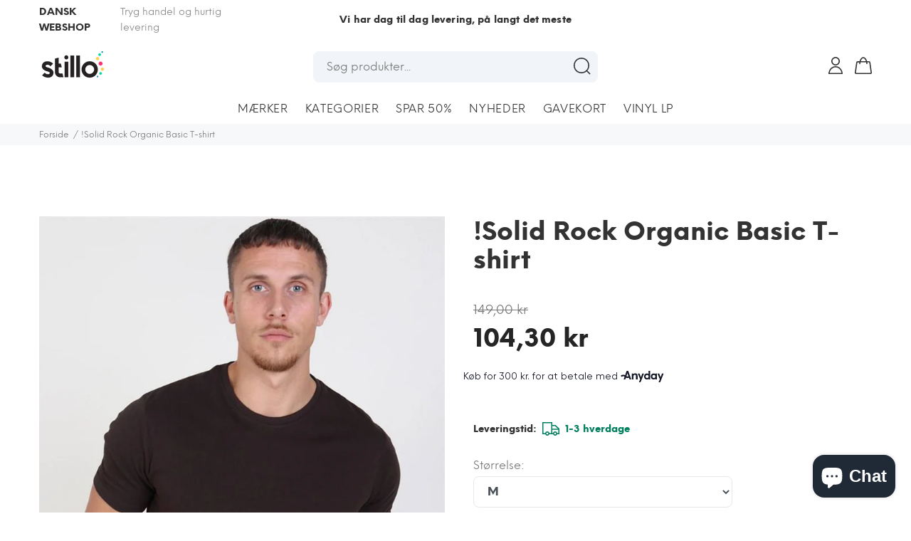

--- FILE ---
content_type: text/html; charset=utf-8
request_url: https://stillo.dk/products/solid-rock-organic-basic-t-shirt-5
body_size: 33780
content:
<!doctype html>
<!--[if IE 9]> <html class="ie9 no-js" lang="da"> <![endif]-->
<!--[if (gt IE 9)|!(IE)]><!-->
<html class="no-js" lang="da">
    <!--<![endif]-->

    <head><!-- SEOAnt Speed Up Script --><script>
const AllowUrlArray_SEOAnt = ['cdn.nfcube.com', 'cdnv2.mycustomizer.com'];
const ForbidUrlArray_SEOAnt = [];
window.WhiteUrlArray_SEOAnt = AllowUrlArray_SEOAnt.map(src => new RegExp(src, 'i'));
window.BlackUrlArray_SEOAnt = ForbidUrlArray_SEOAnt.map(src => new RegExp(src, 'i'));
</script>
<script>
// Limit output
class AllowJsPlugin{constructor(e){const attrArr=["default","defer","async"];this.listener=this.handleListener.bind(this,e),this.jsArr=[],this.attribute=attrArr.reduce(((e,t)=>({...e,[t]:[]})),{});const t=this;e.forEach((e=>window.addEventListener(e,t.listener,{passive:!0})))}handleListener(e){const t=this;return e.forEach((e=>window.removeEventListener(e,t.listener))),"complete"===document.readyState?this.handleDOM():document.addEventListener("readystatechange",(e=>{if("complete"===e.target.readyState)return setTimeout(t.handleDOM.bind(t),1)}))}async handleDOM(){this.pauseEvent(),this.pauseJQuery(),this.getScripts(),this.beforeScripts();for(const e of Object.keys(this.attribute))await this.changeScripts(this.attribute[e]);for(const e of["DOMContentLoaded","readystatechange"])await this.requestRedraw(),document.dispatchEvent(new Event("allowJS-"+e));document.lightJSonreadystatechange&&document.lightJSonreadystatechange();for(const e of["DOMContentLoaded","load"])await this.requestRedraw(),window.dispatchEvent(new Event("allowJS-"+e));await this.requestRedraw(),window.lightJSonload&&window.lightJSonload(),await this.requestRedraw(),this.jsArr.forEach((e=>e(window).trigger("allowJS-jquery-load"))),window.dispatchEvent(new Event("allowJS-pageshow")),await this.requestRedraw(),window.lightJSonpageshow&&window.lightJSonpageshow()}async requestRedraw(){return new Promise((e=>requestAnimationFrame(e)))}getScripts(){document.querySelectorAll("script[type=AllowJs]").forEach((e=>{e.hasAttribute("src")?e.hasAttribute("async")&&e.async?this.attribute.async.push(e):e.hasAttribute("defer")&&e.defer?this.attribute.defer.push(e):this.attribute.default.push(e):this.attribute.default.push(e)}))}beforeScripts(){const e=this,t=Object.keys(this.attribute).reduce(((t,n)=>[...t,...e.attribute[n]]),[]),n=document.createDocumentFragment();t.forEach((e=>{const t=e.getAttribute("src");if(!t)return;const s=document.createElement("link");s.href=t,s.rel="preload",s.as="script",n.appendChild(s)})),document.head.appendChild(n)}async changeScripts(e){let t;for(;t=e.shift();)await this.requestRedraw(),new Promise((e=>{const n=document.createElement("script");[...t.attributes].forEach((e=>{"type"!==e.nodeName&&n.setAttribute(e.nodeName,e.nodeValue)})),t.hasAttribute("src")?(n.addEventListener("load",e),n.addEventListener("error",e)):(n.text=t.text,e()),t.parentNode.replaceChild(n,t)}))}pauseEvent(){const e={};[{obj:document,name:"DOMContentLoaded"},{obj:window,name:"DOMContentLoaded"},{obj:window,name:"load"},{obj:window,name:"pageshow"},{obj:document,name:"readystatechange"}].map((t=>function(t,n){function s(n){return e[t].list.indexOf(n)>=0?"allowJS-"+n:n}e[t]||(e[t]={list:[n],add:t.addEventListener,remove:t.removeEventListener},t.addEventListener=(...n)=>{n[0]=s(n[0]),e[t].add.apply(t,n)},t.removeEventListener=(...n)=>{n[0]=s(n[0]),e[t].remove.apply(t,n)})}(t.obj,t.name))),[{obj:document,name:"onreadystatechange"},{obj:window,name:"onpageshow"}].map((e=>function(e,t){let n=e[t];Object.defineProperty(e,t,{get:()=>n||function(){},set:s=>{e["allowJS"+t]=n=s}})}(e.obj,e.name)))}pauseJQuery(){const e=this;let t=window.jQuery;Object.defineProperty(window,"jQuery",{get:()=>t,set(n){if(!n||!n.fn||!e.jsArr.includes(n))return void(t=n);n.fn.ready=n.fn.init.prototype.ready=e=>{e.bind(document)(n)};const s=n.fn.on;n.fn.on=n.fn.init.prototype.on=function(...e){if(window!==this[0])return s.apply(this,e),this;const t=e=>e.split(" ").map((e=>"load"===e||0===e.indexOf("load.")?"allowJS-jquery-load":e)).join(" ");return"string"==typeof e[0]||e[0]instanceof String?(e[0]=t(e[0]),s.apply(this,e),this):("object"==typeof e[0]&&Object.keys(e[0]).forEach((n=>{delete Object.assign(e[0],{[t(n)]:e[0][n]})[n]})),s.apply(this,e),this)},e.jsArr.push(n),t=n}})}}new AllowJsPlugin(["keydown","wheel","mouseenter","mousemove","mouseleave","touchstart","touchmove","touchend"]);
</script>
<script>
"use strict";function SEOAnt_toConsumableArray(t){if(Array.isArray(t)){for(var e=0,r=Array(t.length);e<t.length;e++)r[e]=t[e];return r}return Array.from(t)}function _0x960a(t,e){var r=_0x3840();return(_0x960a=function(t,e){return t-=247,r[t]})(t,e)}function _0x3840(){var t=["defineProperties","application/javascript","preventDefault","4990555yeBSbh","addEventListener","set","setAttribute","bind","getAttribute","parentElement","WhiteUrlArray_SEOAnt","listener","toString","toLowerCase","every","touchend","SEOAnt scripts can't be lazy loaded","keydown","touchstart","removeChild","length","58IusxNw","BlackUrlArray_SEOAnt","observe","name","value","documentElement","wheel","warn","whitelist","map","tagName","402345HpbWDN","getOwnPropertyDescriptor","head","type","touchmove","removeEventListener","8160iwggKQ","call","beforescriptexecute","some","string","options","push","appendChild","blacklisted","querySelectorAll","5339295FeRgGa","4OtFDAr","filter","57211uwpiMx","nodeType","createElement","src","13296210cxmbJp",'script[type="',"1744290Faeint","test","forEach","script","blacklist","attributes","get","$&","744DdtCNR"];return(_0x3840=function(){return t})()}var _extends=Object.assign||function(t){for(var e=1;e<arguments.length;e++){var r=arguments[e];for(var n in r)Object.prototype.hasOwnProperty.call(r,n)&&(t[n]=r[n])}return t},_slicedToArray=function(){function t(t,e){var r=[],n=!0,o=!1,i=void 0;try{for(var a,c=t[Symbol.iterator]();!(n=(a=c.next()).done)&&(r.push(a.value),!e||r.length!==e);n=!0);}catch(t){o=!0,i=t}finally{try{!n&&c.return&&c.return()}finally{if(o)throw i}}return r}return function(e,r){if(Array.isArray(e))return e;if(Symbol.iterator in Object(e))return t(e,r);throw new TypeError("Invalid attempt to destructure non-iterable instance")}}(),_typeof="function"==typeof Symbol&&"symbol"==typeof Symbol.iterator?function(t){return typeof t}:function(t){return t&&"function"==typeof Symbol&&t.constructor===Symbol&&t!==Symbol.prototype?"symbol":typeof t};(function(t,e){for(var r=_0x960a,n=t();[];)try{if(531094===parseInt(r(306))/1+-parseInt(r(295))/2*(parseInt(r(312))/3)+-parseInt(r(257))/4*(parseInt(r(277))/5)+-parseInt(r(265))/6+-parseInt(r(259))/7*(-parseInt(r(273))/8)+-parseInt(r(256))/9+parseInt(r(263))/10)break;n.push(n.shift())}catch(t){n.push(n.shift())}})(_0x3840),function(){var t=_0x960a,e="javascript/blocked",r={blacklist:window[t(296)],whitelist:window[t(284)]},n={blacklisted:[]},o=function(n,o){return n&&(!o||o!==e)&&(!r.blacklist||r[t(269)][t(249)](function(e){return e[t(266)](n)}))&&(!r[t(303)]||r.whitelist[t(288)](function(e){return!e[t(266)](n)}))},i=function(e){var n=t,o=e[n(282)](n(262));return r[n(269)]&&r.blacklist[n(288)](function(t){return!t.test(o)})||r[n(303)]&&r.whitelist[n(249)](function(t){return t[n(266)](o)})},a=new MutationObserver(function(r){for(var i=t,a=0;a<r[i(294)];a++)for(var c=r[a].addedNodes,u=0;u<c.length;u++)!function(t){var r=c[t];if(1===r[i(260)]&&"SCRIPT"===r[i(305)]){var a=r[i(262)],u=r[i(309)];if(o(a,u)){n.blacklisted[i(252)]([r,r.type]),r[i(309)]=e;var s=function t(n){var o=i;r[o(282)](o(309))===e&&n[o(276)](),r[o(311)](o(248),t)};r[i(278)](i(248),s),r[i(283)]&&r[i(283)][i(293)](r)}}}(u)});a[t(297)](document[t(300)],{childList:!![],subtree:!![]});var c=/[|\{}()\[\]^$+*?.]/g,u=function(){for(var o=arguments.length,u=Array(o),s=0;s<o;s++)u[s]=arguments[s];var l=t;u[l(294)]<1?(r[l(269)]=[],r[l(303)]=[]):(r.blacklist&&(r[l(269)]=r.blacklist[l(258)](function(t){return u[l(288)](function(e){var r=l;return(void 0===e?"undefined":_typeof(e))===r(250)?!t.test(e):e instanceof RegExp?t.toString()!==e.toString():void 0})})),r[l(303)]&&(r[l(303)]=[].concat(SEOAnt_toConsumableArray(r[l(303)]),SEOAnt_toConsumableArray(u.map(function(t){var e=l;if("string"==typeof t){var n=t.replace(c,e(272)),o=".*"+n+".*";if(r[e(303)][e(288)](function(t){return t[e(286)]()!==o[e(286)]()}))return new RegExp(o)}else if(t instanceof RegExp&&r[e(303)][e(288)](function(r){return r[e(286)]()!==t.toString()}))return t;return null})[l(258)](Boolean)))));for(var f=document[l(255)](l(264)+e+'"]'),p=0;p<f[l(294)];p++){var y=f[p];i(y)&&(n[l(254)][l(252)]([y,l(275)]),y[l(283)][l(293)](y))}var v=0;[].concat(SEOAnt_toConsumableArray(n[l(254)]))[l(267)](function(t,e){var r=_slicedToArray(t,2),o=r[0],a=r[1],c=l;if(i(o)){for(var u=document.createElement("script"),s=0;s<o.attributes.length;s++){var f=o[c(270)][s];f[c(298)]!==c(262)&&f.name!==c(309)&&u.setAttribute(f.name,o.attributes[s][c(299)])}u[c(280)](c(262),o[c(262)]),u.setAttribute("type",a||c(275)),document[c(308)][c(253)](u),n[c(254)].splice(e-v,1),v++}}),r[l(269)]&&r.blacklist.length<1&&a.disconnect()},s=document.createElement,l={src:Object[t(307)](HTMLScriptElement.prototype,t(262)),type:Object[t(307)](HTMLScriptElement.prototype,t(309))};document[t(261)]=function(){for(var r=t,n=arguments.length,i=Array(n),a=0;a<n;a++)i[a]=arguments[a];if(i[0][r(287)]()!==r(268))return s[r(281)](document).apply(void 0,i);var c=s.bind(document).apply(void 0,i);try{Object[r(274)](c,{src:_extends({},l[r(262)],{set:function(t){var n=r;o(t,c[n(309)])&&l.type[n(279)][n(247)](this,e),l[n(262)][n(279)].call(this,t)}}),type:_extends({},l[r(309)],{get:function(){var t=r,n=l[t(309)][t(271)][t(247)](this);return n===e||o(this[t(262)],n)?null:n},set:function(t){var n=r,i=o(c[n(262)],c[n(309)])?e:t;l.type[n(279)][n(247)](this,i)}})}),c.setAttribute=function(t,e){var n=r;t===n(309)||t===n(262)?c[t]=e:HTMLScriptElement.prototype[n(280)][n(247)](c,t,e)}}catch(t){console[r(302)](r(290),t)}return c},[t(291),"mousemove",t(289),t(310),t(292),t(301)][t(304)](function(t){return{type:t,listener:function(){return u()},options:{passive:!![]}}}).forEach(function(e){var r=t;document[r(278)](e[r(309)],e[r(285)],e[r(251)])})}();
</script>
<!-- /SEOAnt Speed Up Script -->

     <!-- Google tag (gtag.js) -->
<script async src="https://www.googletagmanager.com/gtag/js?id=AW-842614447"></script>
<script>
  window.dataLayer = window.dataLayer || [];
  function gtag(){dataLayer.push(arguments);}
  gtag('js', new Date());

  gtag('config', 'AW-842614447');
</script>

        <meta name="google-site-verification" content="gp1VZ_ZgWOF3ikWe9qyvU-xLyLSoXPL4hVg_u00hPOs" />
        <!-- Basic page needs ================================================== -->
        <meta charset="utf-8">
        <!--[if IE]><meta http-equiv="X-UA-Compatible" content="IE=edge,chrome=1"><![endif]-->
        <meta name="viewport" content="width=device-width,initial-scale=1">
        <meta name="theme-color" content="#48cab2">
        <meta name="keywords" content="Translation missing: da. general.meta.keywords" />
        <meta name="author" content="Translation missing: da. general.meta.author">
        <meta name="format-detection" content="telephone=no">
        <link rel="canonical" href="https://stillo.dk/products/solid-rock-organic-basic-t-shirt-5"><link rel="shortcut icon" href="//stillo.dk/cdn/shop/files/favicon_32x32.png?v=1738762131" type="image/png"><!-- Title and description ================================================== --><title>!Solid Rock Organic Basic T-shirt Coffee Brown - Stillo.dk
&ndash; Stillo 
</title><meta name="description" content="!Solid Rock Organic Basic T-shirt - 100% Organisk Bomuld/Cotton - Style No. 6194761-1991 - Farve/Color: Navy - Basic !Solid t-shirt i organisk bomulds. T-shirten har ribkant i den runde halsåbning. Slim fit pasform, og med logo label i siden."><meta name="timezone" content="DK"><!-- Social meta ================================================== --><!-- /snippets/social-meta-tags.liquid -->
<meta property="og:site_name" content="Stillo ">
<meta property="og:url" content="https://stillo.dk/products/solid-rock-organic-basic-t-shirt-5">
<meta property="og:title" content="!Solid Rock Organic Basic T-shirt">
<meta property="og:type" content="product">
<meta property="og:description" content="!Solid Rock Organic Basic T-shirt - 100% Organisk Bomuld/Cotton - Style No. 6194761-1991 - Farve/Color: Navy - Basic !Solid t-shirt i organisk bomulds. T-shirten har ribkant i den runde halsåbning. Slim fit pasform, og med logo label i siden."><meta property="og:price:amount" content="104,30">
  <meta property="og:price:currency" content="DKK"><meta property="og:image" content="http://stillo.dk/cdn/shop/products/solid-rock-organic-basic-t-shirt-29705386295378_1200x1200.jpg?v=1671712779"><meta property="og:image" content="http://stillo.dk/cdn/shop/products/solid-rock-organic-basic-t-shirt-29705386262610_1200x1200.jpg?v=1671712782"><meta property="og:image" content="http://stillo.dk/cdn/shop/products/solid-rock-organic-basic-t-shirt-29705386328146_1200x1200.jpg?v=1671712784">
<meta property="og:image:secure_url" content="https://stillo.dk/cdn/shop/products/solid-rock-organic-basic-t-shirt-29705386295378_1200x1200.jpg?v=1671712779"><meta property="og:image:secure_url" content="https://stillo.dk/cdn/shop/products/solid-rock-organic-basic-t-shirt-29705386262610_1200x1200.jpg?v=1671712782"><meta property="og:image:secure_url" content="https://stillo.dk/cdn/shop/products/solid-rock-organic-basic-t-shirt-29705386328146_1200x1200.jpg?v=1671712784">
<meta name="twitter:card" content="summary_large_image">
<meta name="twitter:title" content="!Solid Rock Organic Basic T-shirt">
<meta name="twitter:description" content="!Solid Rock Organic Basic T-shirt - 100% Organisk Bomuld/Cotton - Style No. 6194761-1991 - Farve/Color: Navy - Basic !Solid t-shirt i organisk bomulds. T-shirten har ribkant i den runde halsåbning. Slim fit pasform, og med logo label i siden.">
<!-- Helpers ================================================== -->

        <!-- CSS ================================================== --><link href="https://fonts.googleapis.com/css?family=Poppins&display=swap" rel="stylesheet">
<link href="//stillo.dk/cdn/shop/t/116/assets/theme.css?v=114199637160472527881768931465" rel="stylesheet" type="text/css" media="all" />

<link href="//stillo.dk/cdn/shop/t/116/assets/custom.css?v=88991074031367807291689809738" rel="stylesheet" type="text/css" media="all" />


<script src="//stillo.dk/cdn/shop/t/116/assets/jquery.min.js?v=146653844047132007351655636670"></script>

        <!-- Header hook for plugins ================================================== -->
        <script>window.performance && window.performance.mark && window.performance.mark('shopify.content_for_header.start');</script><meta name="google-site-verification" content="gp1VZ_ZgWOF3ikWe9qyvU-xLyLSoXPL4hVg_u00hPOs">
<meta name="facebook-domain-verification" content="iyo0kq9gt6sielv43finc22tym176j">
<meta name="facebook-domain-verification" content="iyo0kq9gt6sielv43finc22tym176j">
<meta id="shopify-digital-wallet" name="shopify-digital-wallet" content="/17043657/digital_wallets/dialog">
<link rel="alternate" type="application/json+oembed" href="https://stillo.dk/products/solid-rock-organic-basic-t-shirt-5.oembed">
<script async="async" src="/checkouts/internal/preloads.js?locale=da-DK"></script>
<script id="shopify-features" type="application/json">{"accessToken":"f05cfcd68efcbddb6432414f685b106e","betas":["rich-media-storefront-analytics"],"domain":"stillo.dk","predictiveSearch":true,"shopId":17043657,"locale":"da"}</script>
<script>var Shopify = Shopify || {};
Shopify.shop = "paragraffen2017.myshopify.com";
Shopify.locale = "da";
Shopify.currency = {"active":"DKK","rate":"1.0"};
Shopify.country = "DK";
Shopify.theme = {"name":"v.4.1.1 - Pages LevisFixed","id":121130844242,"schema_name":"Stillo","schema_version":"1.1.0","theme_store_id":null,"role":"main"};
Shopify.theme.handle = "null";
Shopify.theme.style = {"id":null,"handle":null};
Shopify.cdnHost = "stillo.dk/cdn";
Shopify.routes = Shopify.routes || {};
Shopify.routes.root = "/";</script>
<script type="module">!function(o){(o.Shopify=o.Shopify||{}).modules=!0}(window);</script>
<script>!function(o){function n(){var o=[];function n(){o.push(Array.prototype.slice.apply(arguments))}return n.q=o,n}var t=o.Shopify=o.Shopify||{};t.loadFeatures=n(),t.autoloadFeatures=n()}(window);</script>
<script id="shop-js-analytics" type="application/json">{"pageType":"product"}</script>
<script defer="defer" async type="module" src="//stillo.dk/cdn/shopifycloud/shop-js/modules/v2/client.init-shop-cart-sync_ByjAFD2B.da.esm.js"></script>
<script defer="defer" async type="module" src="//stillo.dk/cdn/shopifycloud/shop-js/modules/v2/chunk.common_D-UimmQe.esm.js"></script>
<script defer="defer" async type="module" src="//stillo.dk/cdn/shopifycloud/shop-js/modules/v2/chunk.modal_C_zrfWbZ.esm.js"></script>
<script type="module">
  await import("//stillo.dk/cdn/shopifycloud/shop-js/modules/v2/client.init-shop-cart-sync_ByjAFD2B.da.esm.js");
await import("//stillo.dk/cdn/shopifycloud/shop-js/modules/v2/chunk.common_D-UimmQe.esm.js");
await import("//stillo.dk/cdn/shopifycloud/shop-js/modules/v2/chunk.modal_C_zrfWbZ.esm.js");

  window.Shopify.SignInWithShop?.initShopCartSync?.({"fedCMEnabled":true,"windoidEnabled":true});

</script>
<script>(function() {
  var isLoaded = false;
  function asyncLoad() {
    if (isLoaded) return;
    isLoaded = true;
    var urls = ["https:\/\/cdn.instantbrandpage.lowfruitsolutions.com\/a74dc3a58017a597184dad0c4f500d82\/featured-slider-0ec2c20e223d4cb649c8a982309b7180.js?shop=paragraffen2017.myshopify.com","https:\/\/cdn.instantbrandpage.lowfruitsolutions.com\/a74dc3a58017a597184dad0c4f500d82\/brand-page-7bbe7c8eca4dff40a67179230b242025.js?shop=paragraffen2017.myshopify.com","https:\/\/sales.saio.io\/timer_scripts?shop=paragraffen2017.myshopify.com"];
    for (var i = 0; i < urls.length; i++) {
      var s = document.createElement('script');
      s.type = 'text/javascript';
      if (AllowUrlArray_SEOAnt.filter(u => urls[i].indexOf(u) > -1).length === 0) s.type = 'AllowJs'; s.async = true;
      s.src = urls[i];
      var x = document.getElementsByTagName('script')[0];
      x.parentNode.insertBefore(s, x);
    }
  };
  if(window.attachEvent) {
    window.attachEvent('onload', asyncLoad);
  } else {
    window.addEventListener('load', asyncLoad, false);
  }
})();</script>
<script id="__st">var __st={"a":17043657,"offset":3600,"reqid":"1de3190d-646c-46e9-8d6c-f784640dcd28-1769353861","pageurl":"stillo.dk\/products\/solid-rock-organic-basic-t-shirt-5","u":"7ae4a2e35e40","p":"product","rtyp":"product","rid":7036781690962};</script>
<script>window.ShopifyPaypalV4VisibilityTracking = true;</script>
<script id="captcha-bootstrap">!function(){'use strict';const t='contact',e='account',n='new_comment',o=[[t,t],['blogs',n],['comments',n],[t,'customer']],c=[[e,'customer_login'],[e,'guest_login'],[e,'recover_customer_password'],[e,'create_customer']],r=t=>t.map((([t,e])=>`form[action*='/${t}']:not([data-nocaptcha='true']) input[name='form_type'][value='${e}']`)).join(','),a=t=>()=>t?[...document.querySelectorAll(t)].map((t=>t.form)):[];function s(){const t=[...o],e=r(t);return a(e)}const i='password',u='form_key',d=['recaptcha-v3-token','g-recaptcha-response','h-captcha-response',i],f=()=>{try{return window.sessionStorage}catch{return}},m='__shopify_v',_=t=>t.elements[u];function p(t,e,n=!1){try{const o=window.sessionStorage,c=JSON.parse(o.getItem(e)),{data:r}=function(t){const{data:e,action:n}=t;return t[m]||n?{data:e,action:n}:{data:t,action:n}}(c);for(const[e,n]of Object.entries(r))t.elements[e]&&(t.elements[e].value=n);n&&o.removeItem(e)}catch(o){console.error('form repopulation failed',{error:o})}}const l='form_type',E='cptcha';function T(t){t.dataset[E]=!0}const w=window,h=w.document,L='Shopify',v='ce_forms',y='captcha';let A=!1;((t,e)=>{const n=(g='f06e6c50-85a8-45c8-87d0-21a2b65856fe',I='https://cdn.shopify.com/shopifycloud/storefront-forms-hcaptcha/ce_storefront_forms_captcha_hcaptcha.v1.5.2.iife.js',D={infoText:'Beskyttet af hCaptcha',privacyText:'Beskyttelse af persondata',termsText:'Vilkår'},(t,e,n)=>{const o=w[L][v],c=o.bindForm;if(c)return c(t,g,e,D).then(n);var r;o.q.push([[t,g,e,D],n]),r=I,A||(h.body.append(Object.assign(h.createElement('script'),{id:'captcha-provider',async:!0,src:r})),A=!0)});var g,I,D;w[L]=w[L]||{},w[L][v]=w[L][v]||{},w[L][v].q=[],w[L][y]=w[L][y]||{},w[L][y].protect=function(t,e){n(t,void 0,e),T(t)},Object.freeze(w[L][y]),function(t,e,n,w,h,L){const[v,y,A,g]=function(t,e,n){const i=e?o:[],u=t?c:[],d=[...i,...u],f=r(d),m=r(i),_=r(d.filter((([t,e])=>n.includes(e))));return[a(f),a(m),a(_),s()]}(w,h,L),I=t=>{const e=t.target;return e instanceof HTMLFormElement?e:e&&e.form},D=t=>v().includes(t);t.addEventListener('submit',(t=>{const e=I(t);if(!e)return;const n=D(e)&&!e.dataset.hcaptchaBound&&!e.dataset.recaptchaBound,o=_(e),c=g().includes(e)&&(!o||!o.value);(n||c)&&t.preventDefault(),c&&!n&&(function(t){try{if(!f())return;!function(t){const e=f();if(!e)return;const n=_(t);if(!n)return;const o=n.value;o&&e.removeItem(o)}(t);const e=Array.from(Array(32),(()=>Math.random().toString(36)[2])).join('');!function(t,e){_(t)||t.append(Object.assign(document.createElement('input'),{type:'hidden',name:u})),t.elements[u].value=e}(t,e),function(t,e){const n=f();if(!n)return;const o=[...t.querySelectorAll(`input[type='${i}']`)].map((({name:t})=>t)),c=[...d,...o],r={};for(const[a,s]of new FormData(t).entries())c.includes(a)||(r[a]=s);n.setItem(e,JSON.stringify({[m]:1,action:t.action,data:r}))}(t,e)}catch(e){console.error('failed to persist form',e)}}(e),e.submit())}));const S=(t,e)=>{t&&!t.dataset[E]&&(n(t,e.some((e=>e===t))),T(t))};for(const o of['focusin','change'])t.addEventListener(o,(t=>{const e=I(t);D(e)&&S(e,y())}));const B=e.get('form_key'),M=e.get(l),P=B&&M;t.addEventListener('DOMContentLoaded',(()=>{const t=y();if(P)for(const e of t)e.elements[l].value===M&&p(e,B);[...new Set([...A(),...v().filter((t=>'true'===t.dataset.shopifyCaptcha))])].forEach((e=>S(e,t)))}))}(h,new URLSearchParams(w.location.search),n,t,e,['guest_login'])})(!0,!0)}();</script>
<script integrity="sha256-4kQ18oKyAcykRKYeNunJcIwy7WH5gtpwJnB7kiuLZ1E=" data-source-attribution="shopify.loadfeatures" defer="defer" src="//stillo.dk/cdn/shopifycloud/storefront/assets/storefront/load_feature-a0a9edcb.js" crossorigin="anonymous"></script>
<script data-source-attribution="shopify.dynamic_checkout.dynamic.init">var Shopify=Shopify||{};Shopify.PaymentButton=Shopify.PaymentButton||{isStorefrontPortableWallets:!0,init:function(){window.Shopify.PaymentButton.init=function(){};var t=document.createElement("script");t.src="https://stillo.dk/cdn/shopifycloud/portable-wallets/latest/portable-wallets.da.js",t.type="module",document.head.appendChild(t)}};
</script>
<script data-source-attribution="shopify.dynamic_checkout.buyer_consent">
  function portableWalletsHideBuyerConsent(e){var t=document.getElementById("shopify-buyer-consent"),n=document.getElementById("shopify-subscription-policy-button");t&&n&&(t.classList.add("hidden"),t.setAttribute("aria-hidden","true"),n.removeEventListener("click",e))}function portableWalletsShowBuyerConsent(e){var t=document.getElementById("shopify-buyer-consent"),n=document.getElementById("shopify-subscription-policy-button");t&&n&&(t.classList.remove("hidden"),t.removeAttribute("aria-hidden"),n.addEventListener("click",e))}window.Shopify?.PaymentButton&&(window.Shopify.PaymentButton.hideBuyerConsent=portableWalletsHideBuyerConsent,window.Shopify.PaymentButton.showBuyerConsent=portableWalletsShowBuyerConsent);
</script>
<script data-source-attribution="shopify.dynamic_checkout.cart.bootstrap">document.addEventListener("DOMContentLoaded",(function(){function t(){return document.querySelector("shopify-accelerated-checkout-cart, shopify-accelerated-checkout")}if(t())Shopify.PaymentButton.init();else{new MutationObserver((function(e,n){t()&&(Shopify.PaymentButton.init(),n.disconnect())})).observe(document.body,{childList:!0,subtree:!0})}}));
</script>
<script id='scb4127' type='text/javascript' async='' src='https://stillo.dk/cdn/shopifycloud/privacy-banner/storefront-banner.js'></script><script id="sections-script" data-sections="promo-fixed" defer="defer" src="//stillo.dk/cdn/shop/t/116/compiled_assets/scripts.js?v=59424"></script>
<script>window.performance && window.performance.mark && window.performance.mark('shopify.content_for_header.end');</script>
        <!-- /Header hook for plugins ================================================== --><script id="viaads-script" src="https://viaadspublicfiles.blob.core.windows.net/plugins/ViaAds/min/ViaAds-Cookie.min.js" async defer></script>

    	<meta property="orichi:tags" content="!Solid, 100-199kr, 2XL, 3XL, 50%, Coffee Brown, Herre, M, Mens, mens-clothing, Sale, T-Shirt, t-shirts, ">   <meta property="orichi:product" content="7036781690962">	<meta property="orichi:product_type" content="">	<meta property="orichi:collections" content="441232012, 267847270482, 1458274316, 424557516, 86726770770, 1458176012, 441009932, 424375500, 436468428, "><script type="text/javascript" async="" src="https://pixel.orichi.info/Content/orichipixel.min.js?v=638150015919062169"></script>
    <!-- Start of Sleeknote signup and lead generation tool - www.sleeknote.com -->
<script id="sleeknoteScript" type="text/javascript">
	(function () {
		var sleeknoteScriptTag = document.createElement("script");
		sleeknoteScriptTag.type = "text/javascript";
		sleeknoteScriptTag.charset = "utf-8";
		sleeknoteScriptTag.src = ("//sleeknotecustomerscripts.sleeknote.com/173655.js");
		var s = document.getElementById("sleeknoteScript");
		s.parentNode.insertBefore(sleeknoteScriptTag, s);
	})();
</script>
<!-- End of Sleeknote signup and lead generation tool - www.sleeknote.com -->
    <!-- BEGIN app block: shopify://apps/klaviyo-email-marketing-sms/blocks/klaviyo-onsite-embed/2632fe16-c075-4321-a88b-50b567f42507 -->












  <script async src="https://static.klaviyo.com/onsite/js/K4FzSM/klaviyo.js?company_id=K4FzSM"></script>
  <script>!function(){if(!window.klaviyo){window._klOnsite=window._klOnsite||[];try{window.klaviyo=new Proxy({},{get:function(n,i){return"push"===i?function(){var n;(n=window._klOnsite).push.apply(n,arguments)}:function(){for(var n=arguments.length,o=new Array(n),w=0;w<n;w++)o[w]=arguments[w];var t="function"==typeof o[o.length-1]?o.pop():void 0,e=new Promise((function(n){window._klOnsite.push([i].concat(o,[function(i){t&&t(i),n(i)}]))}));return e}}})}catch(n){window.klaviyo=window.klaviyo||[],window.klaviyo.push=function(){var n;(n=window._klOnsite).push.apply(n,arguments)}}}}();</script>

  
    <script id="viewed_product">
      if (item == null) {
        var _learnq = _learnq || [];

        var MetafieldReviews = null
        var MetafieldYotpoRating = null
        var MetafieldYotpoCount = null
        var MetafieldLooxRating = null
        var MetafieldLooxCount = null
        var okendoProduct = null
        var okendoProductReviewCount = null
        var okendoProductReviewAverageValue = null
        try {
          // The following fields are used for Customer Hub recently viewed in order to add reviews.
          // This information is not part of __kla_viewed. Instead, it is part of __kla_viewed_reviewed_items
          MetafieldReviews = {};
          MetafieldYotpoRating = null
          MetafieldYotpoCount = null
          MetafieldLooxRating = null
          MetafieldLooxCount = null

          okendoProduct = null
          // If the okendo metafield is not legacy, it will error, which then requires the new json formatted data
          if (okendoProduct && 'error' in okendoProduct) {
            okendoProduct = null
          }
          okendoProductReviewCount = okendoProduct ? okendoProduct.reviewCount : null
          okendoProductReviewAverageValue = okendoProduct ? okendoProduct.reviewAverageValue : null
        } catch (error) {
          console.error('Error in Klaviyo onsite reviews tracking:', error);
        }

        var item = {
          Name: "!Solid Rock Organic Basic T-shirt",
          ProductID: 7036781690962,
          Categories: ["!Solid","50%","Fashion (Herre)","Herre","Stk Marked","Streetwear (Herre)","T-Shirts","T-Shirts (Herre)","Udsalg"],
          ImageURL: "https://stillo.dk/cdn/shop/products/solid-rock-organic-basic-t-shirt-29705386295378_grande.jpg?v=1671712779",
          URL: "https://stillo.dk/products/solid-rock-organic-basic-t-shirt-5",
          Brand: "!Solid",
          Price: "104,30 kr",
          Value: "104,30",
          CompareAtPrice: "149,00 kr"
        };
        _learnq.push(['track', 'Viewed Product', item]);
        _learnq.push(['trackViewedItem', {
          Title: item.Name,
          ItemId: item.ProductID,
          Categories: item.Categories,
          ImageUrl: item.ImageURL,
          Url: item.URL,
          Metadata: {
            Brand: item.Brand,
            Price: item.Price,
            Value: item.Value,
            CompareAtPrice: item.CompareAtPrice
          },
          metafields:{
            reviews: MetafieldReviews,
            yotpo:{
              rating: MetafieldYotpoRating,
              count: MetafieldYotpoCount,
            },
            loox:{
              rating: MetafieldLooxRating,
              count: MetafieldLooxCount,
            },
            okendo: {
              rating: okendoProductReviewAverageValue,
              count: okendoProductReviewCount,
            }
          }
        }]);
      }
    </script>
  




  <script>
    window.klaviyoReviewsProductDesignMode = false
  </script>







<!-- END app block --><script src="https://cdn.shopify.com/extensions/4e276193-403c-423f-833c-fefed71819cf/forms-2298/assets/shopify-forms-loader.js" type="text/javascript" defer="defer"></script>
<script src="https://cdn.shopify.com/extensions/019be000-45e5-7dd5-bf55-19547a0e17ba/cartbite-76/assets/cartbite-embed.js" type="text/javascript" defer="defer"></script>
<script src="https://cdn.shopify.com/extensions/e8878072-2f6b-4e89-8082-94b04320908d/inbox-1254/assets/inbox-chat-loader.js" type="text/javascript" defer="defer"></script>
<link href="https://monorail-edge.shopifysvc.com" rel="dns-prefetch">
<script>(function(){if ("sendBeacon" in navigator && "performance" in window) {try {var session_token_from_headers = performance.getEntriesByType('navigation')[0].serverTiming.find(x => x.name == '_s').description;} catch {var session_token_from_headers = undefined;}var session_cookie_matches = document.cookie.match(/_shopify_s=([^;]*)/);var session_token_from_cookie = session_cookie_matches && session_cookie_matches.length === 2 ? session_cookie_matches[1] : "";var session_token = session_token_from_headers || session_token_from_cookie || "";function handle_abandonment_event(e) {var entries = performance.getEntries().filter(function(entry) {return /monorail-edge.shopifysvc.com/.test(entry.name);});if (!window.abandonment_tracked && entries.length === 0) {window.abandonment_tracked = true;var currentMs = Date.now();var navigation_start = performance.timing.navigationStart;var payload = {shop_id: 17043657,url: window.location.href,navigation_start,duration: currentMs - navigation_start,session_token,page_type: "product"};window.navigator.sendBeacon("https://monorail-edge.shopifysvc.com/v1/produce", JSON.stringify({schema_id: "online_store_buyer_site_abandonment/1.1",payload: payload,metadata: {event_created_at_ms: currentMs,event_sent_at_ms: currentMs}}));}}window.addEventListener('pagehide', handle_abandonment_event);}}());</script>
<script id="web-pixels-manager-setup">(function e(e,d,r,n,o){if(void 0===o&&(o={}),!Boolean(null===(a=null===(i=window.Shopify)||void 0===i?void 0:i.analytics)||void 0===a?void 0:a.replayQueue)){var i,a;window.Shopify=window.Shopify||{};var t=window.Shopify;t.analytics=t.analytics||{};var s=t.analytics;s.replayQueue=[],s.publish=function(e,d,r){return s.replayQueue.push([e,d,r]),!0};try{self.performance.mark("wpm:start")}catch(e){}var l=function(){var e={modern:/Edge?\/(1{2}[4-9]|1[2-9]\d|[2-9]\d{2}|\d{4,})\.\d+(\.\d+|)|Firefox\/(1{2}[4-9]|1[2-9]\d|[2-9]\d{2}|\d{4,})\.\d+(\.\d+|)|Chrom(ium|e)\/(9{2}|\d{3,})\.\d+(\.\d+|)|(Maci|X1{2}).+ Version\/(15\.\d+|(1[6-9]|[2-9]\d|\d{3,})\.\d+)([,.]\d+|)( \(\w+\)|)( Mobile\/\w+|) Safari\/|Chrome.+OPR\/(9{2}|\d{3,})\.\d+\.\d+|(CPU[ +]OS|iPhone[ +]OS|CPU[ +]iPhone|CPU IPhone OS|CPU iPad OS)[ +]+(15[._]\d+|(1[6-9]|[2-9]\d|\d{3,})[._]\d+)([._]\d+|)|Android:?[ /-](13[3-9]|1[4-9]\d|[2-9]\d{2}|\d{4,})(\.\d+|)(\.\d+|)|Android.+Firefox\/(13[5-9]|1[4-9]\d|[2-9]\d{2}|\d{4,})\.\d+(\.\d+|)|Android.+Chrom(ium|e)\/(13[3-9]|1[4-9]\d|[2-9]\d{2}|\d{4,})\.\d+(\.\d+|)|SamsungBrowser\/([2-9]\d|\d{3,})\.\d+/,legacy:/Edge?\/(1[6-9]|[2-9]\d|\d{3,})\.\d+(\.\d+|)|Firefox\/(5[4-9]|[6-9]\d|\d{3,})\.\d+(\.\d+|)|Chrom(ium|e)\/(5[1-9]|[6-9]\d|\d{3,})\.\d+(\.\d+|)([\d.]+$|.*Safari\/(?![\d.]+ Edge\/[\d.]+$))|(Maci|X1{2}).+ Version\/(10\.\d+|(1[1-9]|[2-9]\d|\d{3,})\.\d+)([,.]\d+|)( \(\w+\)|)( Mobile\/\w+|) Safari\/|Chrome.+OPR\/(3[89]|[4-9]\d|\d{3,})\.\d+\.\d+|(CPU[ +]OS|iPhone[ +]OS|CPU[ +]iPhone|CPU IPhone OS|CPU iPad OS)[ +]+(10[._]\d+|(1[1-9]|[2-9]\d|\d{3,})[._]\d+)([._]\d+|)|Android:?[ /-](13[3-9]|1[4-9]\d|[2-9]\d{2}|\d{4,})(\.\d+|)(\.\d+|)|Mobile Safari.+OPR\/([89]\d|\d{3,})\.\d+\.\d+|Android.+Firefox\/(13[5-9]|1[4-9]\d|[2-9]\d{2}|\d{4,})\.\d+(\.\d+|)|Android.+Chrom(ium|e)\/(13[3-9]|1[4-9]\d|[2-9]\d{2}|\d{4,})\.\d+(\.\d+|)|Android.+(UC? ?Browser|UCWEB|U3)[ /]?(15\.([5-9]|\d{2,})|(1[6-9]|[2-9]\d|\d{3,})\.\d+)\.\d+|SamsungBrowser\/(5\.\d+|([6-9]|\d{2,})\.\d+)|Android.+MQ{2}Browser\/(14(\.(9|\d{2,})|)|(1[5-9]|[2-9]\d|\d{3,})(\.\d+|))(\.\d+|)|K[Aa][Ii]OS\/(3\.\d+|([4-9]|\d{2,})\.\d+)(\.\d+|)/},d=e.modern,r=e.legacy,n=navigator.userAgent;return n.match(d)?"modern":n.match(r)?"legacy":"unknown"}(),u="modern"===l?"modern":"legacy",c=(null!=n?n:{modern:"",legacy:""})[u],f=function(e){return[e.baseUrl,"/wpm","/b",e.hashVersion,"modern"===e.buildTarget?"m":"l",".js"].join("")}({baseUrl:d,hashVersion:r,buildTarget:u}),m=function(e){var d=e.version,r=e.bundleTarget,n=e.surface,o=e.pageUrl,i=e.monorailEndpoint;return{emit:function(e){var a=e.status,t=e.errorMsg,s=(new Date).getTime(),l=JSON.stringify({metadata:{event_sent_at_ms:s},events:[{schema_id:"web_pixels_manager_load/3.1",payload:{version:d,bundle_target:r,page_url:o,status:a,surface:n,error_msg:t},metadata:{event_created_at_ms:s}}]});if(!i)return console&&console.warn&&console.warn("[Web Pixels Manager] No Monorail endpoint provided, skipping logging."),!1;try{return self.navigator.sendBeacon.bind(self.navigator)(i,l)}catch(e){}var u=new XMLHttpRequest;try{return u.open("POST",i,!0),u.setRequestHeader("Content-Type","text/plain"),u.send(l),!0}catch(e){return console&&console.warn&&console.warn("[Web Pixels Manager] Got an unhandled error while logging to Monorail."),!1}}}}({version:r,bundleTarget:l,surface:e.surface,pageUrl:self.location.href,monorailEndpoint:e.monorailEndpoint});try{o.browserTarget=l,function(e){var d=e.src,r=e.async,n=void 0===r||r,o=e.onload,i=e.onerror,a=e.sri,t=e.scriptDataAttributes,s=void 0===t?{}:t,l=document.createElement("script"),u=document.querySelector("head"),c=document.querySelector("body");if(l.async=n,l.src=d,a&&(l.integrity=a,l.crossOrigin="anonymous"),s)for(var f in s)if(Object.prototype.hasOwnProperty.call(s,f))try{l.dataset[f]=s[f]}catch(e){}if(o&&l.addEventListener("load",o),i&&l.addEventListener("error",i),u)u.appendChild(l);else{if(!c)throw new Error("Did not find a head or body element to append the script");c.appendChild(l)}}({src:f,async:!0,onload:function(){if(!function(){var e,d;return Boolean(null===(d=null===(e=window.Shopify)||void 0===e?void 0:e.analytics)||void 0===d?void 0:d.initialized)}()){var d=window.webPixelsManager.init(e)||void 0;if(d){var r=window.Shopify.analytics;r.replayQueue.forEach((function(e){var r=e[0],n=e[1],o=e[2];d.publishCustomEvent(r,n,o)})),r.replayQueue=[],r.publish=d.publishCustomEvent,r.visitor=d.visitor,r.initialized=!0}}},onerror:function(){return m.emit({status:"failed",errorMsg:"".concat(f," has failed to load")})},sri:function(e){var d=/^sha384-[A-Za-z0-9+/=]+$/;return"string"==typeof e&&d.test(e)}(c)?c:"",scriptDataAttributes:o}),m.emit({status:"loading"})}catch(e){m.emit({status:"failed",errorMsg:(null==e?void 0:e.message)||"Unknown error"})}}})({shopId: 17043657,storefrontBaseUrl: "https://stillo.dk",extensionsBaseUrl: "https://extensions.shopifycdn.com/cdn/shopifycloud/web-pixels-manager",monorailEndpoint: "https://monorail-edge.shopifysvc.com/unstable/produce_batch",surface: "storefront-renderer",enabledBetaFlags: ["2dca8a86"],webPixelsConfigList: [{"id":"3774382427","configuration":"{\"accountID\":\"17043657\"}","eventPayloadVersion":"v1","runtimeContext":"STRICT","scriptVersion":"3c72ff377e9d92ad2f15992c3c493e7f","type":"APP","apiClientId":5263155,"privacyPurposes":[],"dataSharingAdjustments":{"protectedCustomerApprovalScopes":["read_customer_address","read_customer_email","read_customer_name","read_customer_personal_data","read_customer_phone"]}},{"id":"3774284123","configuration":"{\"shopID\": \"74865\"}","eventPayloadVersion":"v1","runtimeContext":"STRICT","scriptVersion":"d22b5691c62682d22357c5bcbea63a2b","type":"APP","apiClientId":3780451,"privacyPurposes":["ANALYTICS","MARKETING","SALE_OF_DATA"],"dataSharingAdjustments":{"protectedCustomerApprovalScopes":["read_customer_email","read_customer_name","read_customer_personal_data","read_customer_phone"]}},{"id":"1185743195","configuration":"{\"config\":\"{\\\"google_tag_ids\\\":[\\\"G-NN24CPQHLP\\\",\\\"AW-842614447\\\",\\\"GT-MBNL7GD\\\"],\\\"target_country\\\":\\\"DK\\\",\\\"gtag_events\\\":[{\\\"type\\\":\\\"begin_checkout\\\",\\\"action_label\\\":[\\\"G-NN24CPQHLP\\\",\\\"AW-842614447\\\/c5wSCKXP5KQBEK-N5ZED\\\"]},{\\\"type\\\":\\\"search\\\",\\\"action_label\\\":[\\\"G-NN24CPQHLP\\\",\\\"AW-842614447\\\/9YZYCMbP5KQBEK-N5ZED\\\"]},{\\\"type\\\":\\\"view_item\\\",\\\"action_label\\\":[\\\"G-NN24CPQHLP\\\",\\\"AW-842614447\\\/z5iCCJ_P5KQBEK-N5ZED\\\",\\\"MC-0D3XK4BT24\\\"]},{\\\"type\\\":\\\"purchase\\\",\\\"action_label\\\":[\\\"G-NN24CPQHLP\\\",\\\"AW-842614447\\\/l7t-CJzP5KQBEK-N5ZED\\\",\\\"MC-0D3XK4BT24\\\"]},{\\\"type\\\":\\\"page_view\\\",\\\"action_label\\\":[\\\"G-NN24CPQHLP\\\",\\\"AW-842614447\\\/HkHLCJnP5KQBEK-N5ZED\\\",\\\"MC-0D3XK4BT24\\\"]},{\\\"type\\\":\\\"add_payment_info\\\",\\\"action_label\\\":[\\\"G-NN24CPQHLP\\\",\\\"AW-842614447\\\/RhSOCMnP5KQBEK-N5ZED\\\"]},{\\\"type\\\":\\\"add_to_cart\\\",\\\"action_label\\\":[\\\"G-NN24CPQHLP\\\",\\\"AW-842614447\\\/uruOCKLP5KQBEK-N5ZED\\\"]}],\\\"enable_monitoring_mode\\\":false}\"}","eventPayloadVersion":"v1","runtimeContext":"OPEN","scriptVersion":"b2a88bafab3e21179ed38636efcd8a93","type":"APP","apiClientId":1780363,"privacyPurposes":[],"dataSharingAdjustments":{"protectedCustomerApprovalScopes":["read_customer_address","read_customer_email","read_customer_name","read_customer_personal_data","read_customer_phone"]}},{"id":"413892955","configuration":"{\"pixel_id\":\"480755072301476\",\"pixel_type\":\"facebook_pixel\",\"metaapp_system_user_token\":\"-\"}","eventPayloadVersion":"v1","runtimeContext":"OPEN","scriptVersion":"ca16bc87fe92b6042fbaa3acc2fbdaa6","type":"APP","apiClientId":2329312,"privacyPurposes":["ANALYTICS","MARKETING","SALE_OF_DATA"],"dataSharingAdjustments":{"protectedCustomerApprovalScopes":["read_customer_address","read_customer_email","read_customer_name","read_customer_personal_data","read_customer_phone"]}},{"id":"168329563","eventPayloadVersion":"1","runtimeContext":"LAX","scriptVersion":"1","type":"CUSTOM","privacyPurposes":["ANALYTICS","MARKETING","SALE_OF_DATA"],"name":"Google Ads Køb"},{"id":"260833627","eventPayloadVersion":"1","runtimeContext":"LAX","scriptVersion":"1","type":"CUSTOM","privacyPurposes":[],"name":"Tracklution App and Add pixel"},{"id":"280691035","eventPayloadVersion":"1","runtimeContext":"LAX","scriptVersion":"1","type":"CUSTOM","privacyPurposes":["ANALYTICS","MARKETING","SALE_OF_DATA"],"name":"Google Ads Pixel"},{"id":"shopify-app-pixel","configuration":"{}","eventPayloadVersion":"v1","runtimeContext":"STRICT","scriptVersion":"0450","apiClientId":"shopify-pixel","type":"APP","privacyPurposes":["ANALYTICS","MARKETING"]},{"id":"shopify-custom-pixel","eventPayloadVersion":"v1","runtimeContext":"LAX","scriptVersion":"0450","apiClientId":"shopify-pixel","type":"CUSTOM","privacyPurposes":["ANALYTICS","MARKETING"]}],isMerchantRequest: false,initData: {"shop":{"name":"Stillo ","paymentSettings":{"currencyCode":"DKK"},"myshopifyDomain":"paragraffen2017.myshopify.com","countryCode":"DK","storefrontUrl":"https:\/\/stillo.dk"},"customer":null,"cart":null,"checkout":null,"productVariants":[{"price":{"amount":104.3,"currencyCode":"DKK"},"product":{"title":"!Solid Rock Organic Basic T-shirt","vendor":"!Solid","id":"7036781690962","untranslatedTitle":"!Solid Rock Organic Basic T-shirt","url":"\/products\/solid-rock-organic-basic-t-shirt-5","type":"T-Shirt"},"id":"40279445438546","image":{"src":"\/\/stillo.dk\/cdn\/shop\/products\/solid-rock-organic-basic-t-shirt-29705386295378.jpg?v=1671712779"},"sku":"6194761-5973-M","title":"M \/ Coffee Brown","untranslatedTitle":"M \/ Coffee Brown"},{"price":{"amount":104.3,"currencyCode":"DKK"},"product":{"title":"!Solid Rock Organic Basic T-shirt","vendor":"!Solid","id":"7036781690962","untranslatedTitle":"!Solid Rock Organic Basic T-shirt","url":"\/products\/solid-rock-organic-basic-t-shirt-5","type":"T-Shirt"},"id":"40279445471314","image":{"src":"\/\/stillo.dk\/cdn\/shop\/products\/solid-rock-organic-basic-t-shirt-29705386295378.jpg?v=1671712779"},"sku":"6194761-5973-L","title":"L \/ Coffee Brown","untranslatedTitle":"L \/ Coffee Brown"},{"price":{"amount":104.3,"currencyCode":"DKK"},"product":{"title":"!Solid Rock Organic Basic T-shirt","vendor":"!Solid","id":"7036781690962","untranslatedTitle":"!Solid Rock Organic Basic T-shirt","url":"\/products\/solid-rock-organic-basic-t-shirt-5","type":"T-Shirt"},"id":"40279445504082","image":{"src":"\/\/stillo.dk\/cdn\/shop\/products\/solid-rock-organic-basic-t-shirt-29705386295378.jpg?v=1671712779"},"sku":"6194761-5973-XL","title":"XL \/ Coffee Brown","untranslatedTitle":"XL \/ Coffee Brown"},{"price":{"amount":104.3,"currencyCode":"DKK"},"product":{"title":"!Solid Rock Organic Basic T-shirt","vendor":"!Solid","id":"7036781690962","untranslatedTitle":"!Solid Rock Organic Basic T-shirt","url":"\/products\/solid-rock-organic-basic-t-shirt-5","type":"T-Shirt"},"id":"40279445536850","image":{"src":"\/\/stillo.dk\/cdn\/shop\/products\/solid-rock-organic-basic-t-shirt-29705386295378.jpg?v=1671712779"},"sku":"6194761-5973-2XL","title":"2XL \/ Coffee Brown","untranslatedTitle":"2XL \/ Coffee Brown"},{"price":{"amount":104.3,"currencyCode":"DKK"},"product":{"title":"!Solid Rock Organic Basic T-shirt","vendor":"!Solid","id":"7036781690962","untranslatedTitle":"!Solid Rock Organic Basic T-shirt","url":"\/products\/solid-rock-organic-basic-t-shirt-5","type":"T-Shirt"},"id":"40279445569618","image":{"src":"\/\/stillo.dk\/cdn\/shop\/products\/solid-rock-organic-basic-t-shirt-29705386295378.jpg?v=1671712779"},"sku":"6194761-5973-3XL","title":"3XL \/ Coffee Brown","untranslatedTitle":"3XL \/ Coffee Brown"}],"purchasingCompany":null},},"https://stillo.dk/cdn","fcfee988w5aeb613cpc8e4bc33m6693e112",{"modern":"","legacy":""},{"shopId":"17043657","storefrontBaseUrl":"https:\/\/stillo.dk","extensionBaseUrl":"https:\/\/extensions.shopifycdn.com\/cdn\/shopifycloud\/web-pixels-manager","surface":"storefront-renderer","enabledBetaFlags":"[\"2dca8a86\"]","isMerchantRequest":"false","hashVersion":"fcfee988w5aeb613cpc8e4bc33m6693e112","publish":"custom","events":"[[\"page_viewed\",{}],[\"product_viewed\",{\"productVariant\":{\"price\":{\"amount\":104.3,\"currencyCode\":\"DKK\"},\"product\":{\"title\":\"!Solid Rock Organic Basic T-shirt\",\"vendor\":\"!Solid\",\"id\":\"7036781690962\",\"untranslatedTitle\":\"!Solid Rock Organic Basic T-shirt\",\"url\":\"\/products\/solid-rock-organic-basic-t-shirt-5\",\"type\":\"T-Shirt\"},\"id\":\"40279445438546\",\"image\":{\"src\":\"\/\/stillo.dk\/cdn\/shop\/products\/solid-rock-organic-basic-t-shirt-29705386295378.jpg?v=1671712779\"},\"sku\":\"6194761-5973-M\",\"title\":\"M \/ Coffee Brown\",\"untranslatedTitle\":\"M \/ Coffee Brown\"}}]]"});</script><script>
  window.ShopifyAnalytics = window.ShopifyAnalytics || {};
  window.ShopifyAnalytics.meta = window.ShopifyAnalytics.meta || {};
  window.ShopifyAnalytics.meta.currency = 'DKK';
  var meta = {"product":{"id":7036781690962,"gid":"gid:\/\/shopify\/Product\/7036781690962","vendor":"!Solid","type":"T-Shirt","handle":"solid-rock-organic-basic-t-shirt-5","variants":[{"id":40279445438546,"price":10430,"name":"!Solid Rock Organic Basic T-shirt - M \/ Coffee Brown","public_title":"M \/ Coffee Brown","sku":"6194761-5973-M"},{"id":40279445471314,"price":10430,"name":"!Solid Rock Organic Basic T-shirt - L \/ Coffee Brown","public_title":"L \/ Coffee Brown","sku":"6194761-5973-L"},{"id":40279445504082,"price":10430,"name":"!Solid Rock Organic Basic T-shirt - XL \/ Coffee Brown","public_title":"XL \/ Coffee Brown","sku":"6194761-5973-XL"},{"id":40279445536850,"price":10430,"name":"!Solid Rock Organic Basic T-shirt - 2XL \/ Coffee Brown","public_title":"2XL \/ Coffee Brown","sku":"6194761-5973-2XL"},{"id":40279445569618,"price":10430,"name":"!Solid Rock Organic Basic T-shirt - 3XL \/ Coffee Brown","public_title":"3XL \/ Coffee Brown","sku":"6194761-5973-3XL"}],"remote":false},"page":{"pageType":"product","resourceType":"product","resourceId":7036781690962,"requestId":"1de3190d-646c-46e9-8d6c-f784640dcd28-1769353861"}};
  for (var attr in meta) {
    window.ShopifyAnalytics.meta[attr] = meta[attr];
  }
</script>
<script class="analytics">
  (function () {
    var customDocumentWrite = function(content) {
      var jquery = null;

      if (window.jQuery) {
        jquery = window.jQuery;
      } else if (window.Checkout && window.Checkout.$) {
        jquery = window.Checkout.$;
      }

      if (jquery) {
        jquery('body').append(content);
      }
    };

    var hasLoggedConversion = function(token) {
      if (token) {
        return document.cookie.indexOf('loggedConversion=' + token) !== -1;
      }
      return false;
    }

    var setCookieIfConversion = function(token) {
      if (token) {
        var twoMonthsFromNow = new Date(Date.now());
        twoMonthsFromNow.setMonth(twoMonthsFromNow.getMonth() + 2);

        document.cookie = 'loggedConversion=' + token + '; expires=' + twoMonthsFromNow;
      }
    }

    var trekkie = window.ShopifyAnalytics.lib = window.trekkie = window.trekkie || [];
    if (trekkie.integrations) {
      return;
    }
    trekkie.methods = [
      'identify',
      'page',
      'ready',
      'track',
      'trackForm',
      'trackLink'
    ];
    trekkie.factory = function(method) {
      return function() {
        var args = Array.prototype.slice.call(arguments);
        args.unshift(method);
        trekkie.push(args);
        return trekkie;
      };
    };
    for (var i = 0; i < trekkie.methods.length; i++) {
      var key = trekkie.methods[i];
      trekkie[key] = trekkie.factory(key);
    }
    trekkie.load = function(config) {
      trekkie.config = config || {};
      trekkie.config.initialDocumentCookie = document.cookie;
      var first = document.getElementsByTagName('script')[0];
      var script = document.createElement('script');
      script.type = 'text/javascript';
      script.onerror = function(e) {
        var scriptFallback = document.createElement('script');
        scriptFallback.type = 'text/javascript';
        scriptFallback.onerror = function(error) {
                var Monorail = {
      produce: function produce(monorailDomain, schemaId, payload) {
        var currentMs = new Date().getTime();
        var event = {
          schema_id: schemaId,
          payload: payload,
          metadata: {
            event_created_at_ms: currentMs,
            event_sent_at_ms: currentMs
          }
        };
        return Monorail.sendRequest("https://" + monorailDomain + "/v1/produce", JSON.stringify(event));
      },
      sendRequest: function sendRequest(endpointUrl, payload) {
        // Try the sendBeacon API
        if (window && window.navigator && typeof window.navigator.sendBeacon === 'function' && typeof window.Blob === 'function' && !Monorail.isIos12()) {
          var blobData = new window.Blob([payload], {
            type: 'text/plain'
          });

          if (window.navigator.sendBeacon(endpointUrl, blobData)) {
            return true;
          } // sendBeacon was not successful

        } // XHR beacon

        var xhr = new XMLHttpRequest();

        try {
          xhr.open('POST', endpointUrl);
          xhr.setRequestHeader('Content-Type', 'text/plain');
          xhr.send(payload);
        } catch (e) {
          console.log(e);
        }

        return false;
      },
      isIos12: function isIos12() {
        return window.navigator.userAgent.lastIndexOf('iPhone; CPU iPhone OS 12_') !== -1 || window.navigator.userAgent.lastIndexOf('iPad; CPU OS 12_') !== -1;
      }
    };
    Monorail.produce('monorail-edge.shopifysvc.com',
      'trekkie_storefront_load_errors/1.1',
      {shop_id: 17043657,
      theme_id: 121130844242,
      app_name: "storefront",
      context_url: window.location.href,
      source_url: "//stillo.dk/cdn/s/trekkie.storefront.8d95595f799fbf7e1d32231b9a28fd43b70c67d3.min.js"});

        };
        scriptFallback.async = true;
        scriptFallback.src = '//stillo.dk/cdn/s/trekkie.storefront.8d95595f799fbf7e1d32231b9a28fd43b70c67d3.min.js';
        first.parentNode.insertBefore(scriptFallback, first);
      };
      script.async = true;
      script.src = '//stillo.dk/cdn/s/trekkie.storefront.8d95595f799fbf7e1d32231b9a28fd43b70c67d3.min.js';
      first.parentNode.insertBefore(script, first);
    };
    trekkie.load(
      {"Trekkie":{"appName":"storefront","development":false,"defaultAttributes":{"shopId":17043657,"isMerchantRequest":null,"themeId":121130844242,"themeCityHash":"15934059820772447322","contentLanguage":"da","currency":"DKK","eventMetadataId":"4d9c3210-03cd-48bf-b4a2-f761ff73c286"},"isServerSideCookieWritingEnabled":true,"monorailRegion":"shop_domain","enabledBetaFlags":["65f19447"]},"Session Attribution":{},"S2S":{"facebookCapiEnabled":true,"source":"trekkie-storefront-renderer","apiClientId":580111}}
    );

    var loaded = false;
    trekkie.ready(function() {
      if (loaded) return;
      loaded = true;

      window.ShopifyAnalytics.lib = window.trekkie;

      var originalDocumentWrite = document.write;
      document.write = customDocumentWrite;
      try { window.ShopifyAnalytics.merchantGoogleAnalytics.call(this); } catch(error) {};
      document.write = originalDocumentWrite;

      window.ShopifyAnalytics.lib.page(null,{"pageType":"product","resourceType":"product","resourceId":7036781690962,"requestId":"1de3190d-646c-46e9-8d6c-f784640dcd28-1769353861","shopifyEmitted":true});

      var match = window.location.pathname.match(/checkouts\/(.+)\/(thank_you|post_purchase)/)
      var token = match? match[1]: undefined;
      if (!hasLoggedConversion(token)) {
        setCookieIfConversion(token);
        window.ShopifyAnalytics.lib.track("Viewed Product",{"currency":"DKK","variantId":40279445438546,"productId":7036781690962,"productGid":"gid:\/\/shopify\/Product\/7036781690962","name":"!Solid Rock Organic Basic T-shirt - M \/ Coffee Brown","price":"104.30","sku":"6194761-5973-M","brand":"!Solid","variant":"M \/ Coffee Brown","category":"T-Shirt","nonInteraction":true,"remote":false},undefined,undefined,{"shopifyEmitted":true});
      window.ShopifyAnalytics.lib.track("monorail:\/\/trekkie_storefront_viewed_product\/1.1",{"currency":"DKK","variantId":40279445438546,"productId":7036781690962,"productGid":"gid:\/\/shopify\/Product\/7036781690962","name":"!Solid Rock Organic Basic T-shirt - M \/ Coffee Brown","price":"104.30","sku":"6194761-5973-M","brand":"!Solid","variant":"M \/ Coffee Brown","category":"T-Shirt","nonInteraction":true,"remote":false,"referer":"https:\/\/stillo.dk\/products\/solid-rock-organic-basic-t-shirt-5"});
      }
    });


        var eventsListenerScript = document.createElement('script');
        eventsListenerScript.async = true;
        eventsListenerScript.src = "//stillo.dk/cdn/shopifycloud/storefront/assets/shop_events_listener-3da45d37.js";
        document.getElementsByTagName('head')[0].appendChild(eventsListenerScript);

})();</script>
  <script>
  if (!window.ga || (window.ga && typeof window.ga !== 'function')) {
    window.ga = function ga() {
      (window.ga.q = window.ga.q || []).push(arguments);
      if (window.Shopify && window.Shopify.analytics && typeof window.Shopify.analytics.publish === 'function') {
        window.Shopify.analytics.publish("ga_stub_called", {}, {sendTo: "google_osp_migration"});
      }
      console.error("Shopify's Google Analytics stub called with:", Array.from(arguments), "\nSee https://help.shopify.com/manual/promoting-marketing/pixels/pixel-migration#google for more information.");
    };
    if (window.Shopify && window.Shopify.analytics && typeof window.Shopify.analytics.publish === 'function') {
      window.Shopify.analytics.publish("ga_stub_initialized", {}, {sendTo: "google_osp_migration"});
    }
  }
</script>
<script
  defer
  src="https://stillo.dk/cdn/shopifycloud/perf-kit/shopify-perf-kit-3.0.4.min.js"
  data-application="storefront-renderer"
  data-shop-id="17043657"
  data-render-region="gcp-us-east1"
  data-page-type="product"
  data-theme-instance-id="121130844242"
  data-theme-name="Stillo"
  data-theme-version="1.1.0"
  data-monorail-region="shop_domain"
  data-resource-timing-sampling-rate="10"
  data-shs="true"
  data-shs-beacon="true"
  data-shs-export-with-fetch="true"
  data-shs-logs-sample-rate="1"
  data-shs-beacon-endpoint="https://stillo.dk/api/collect"
></script>
</head>

    <body >



	
<div id="shopify-section-header-template" class="shopify-section"><nav class="panel-menu mobile-main-menu">
  <ul><li><a href="/pages/maerker">Mærker
</a></li><li><a href="/pages/kategorier">Kategorier
</a></li><li><a href="/collections/50">SPAR 50% 
</a></li><li><a href="/collections/nyheder">Nyheder
</a></li><li><a href="/products/gavekort">Gavekort
</a></li><li><a href="/collections/lp-vinyl-album">Vinyl LP
</a></li></ul>
  <div class="mm-navbtn-names">
    <div class="mm-closebtn">
      <span class="pt-icon">
        <svg version="1.1" xmlns="http://www.w3.org/2000/svg" xmlns:xlink="http://www.w3.org/1999/xlink" x="0px" y="0px"
	 viewBox="0 0 16 16" style="enable-background:new 0 0 16 16;" xml:space="preserve">
<polygon fill="currentColor" points="15.6,1.6 14.4,0.4 8,6.9 1.6,0.4 0.4,1.6 6.9,8 0.4,14.4 1.6,15.6 8,9.1 14.4,15.6 15.6,14.4 9.1,8 "/>
</svg>
      </span>
      Luk
    </div>
    <div class="mm-backbtn">
      <span class="pt-icon">
        <svg version="1.1" xmlns="http://www.w3.org/2000/svg" xmlns:xlink="http://www.w3.org/1999/xlink" x="0px" y="0px"
	 viewBox="0 0 24 24" style="enable-background:new 0 0 24 24;" xml:space="preserve">
<g>
	<polygon fill="currentColor" points="16.4,21.6 6.9,12 16.4,2.4 17.6,3.6 9.1,12 17.6,20.4 	"/>
</g>
</svg>
      </span>
      Tilbage
    </div>
  </div>
</nav><header id="pt-header" data-sectionname="header_section"><div class="topbarbox">
  <div class="container">
    <div class="pt-header-row pt-top-row no-gutters">

      <div class="pt-col-left col-3">
        <strong>DANSK WEBSHOP</strong> Tryg handel og hurtig levering <a a=""></a>
      </div><div class="pt-col-center col-6">
        <div class="pt-box-info">
          <ul class="js-header-slider pt-slider-smoothhiding" data-slick='{"autoplay": true, "autoplaySpeed": 7000}'><li><strong>JULEGAVER </strong> Byttes til Fredag d. 9/1 2026  <a a=""></a></li><li><strong>Vi har dag til dag levering, på langt det meste  <a a=""></a></strong></li><li><strong>30 dages retur og 60 dages bytteret </strong> <a a=""></a></li><li><strong>Mulighed for afhentning på vores lager i Greve  <a a=""></a></strong></li></ul>
        </div>
      </div><div class="pt-col-right col-3 d-none d-md-block">
        <div class="trustpilot-widget" data-locale="da-DK" data-template-id="5419b6a8b0d04a076446a9ad" data-businessunit-id="4bdc15de00006400050585ff" data-style-height="24px" data-style-width="100%" data-theme="light"><a href="https://dk.trustpilot.com/review/stillo.dk" target="_blank" rel="noopener"></a></div>
      </div>
      
    </div>
  </div>
</div><!-- pt-mobile-header -->
<div class="pt-mobile-header">
  <div class="container-fluid">
    <div class="pt-header-row">
      
      <div class="pt-mobile-parent-menu">
        <div class="pt-menu-toggle mainmenumob-js">
          <svg version="1.1" xmlns="http://www.w3.org/2000/svg" xmlns:xlink="http://www.w3.org/1999/xlink" x="0px" y="0px"
	 viewBox="0 0 24 24" style="enable-background:new 0 0 24 24;" xml:space="preserve">
<g>
	<rect y="5.2" fill="currentColor" width="24" height="1.6"/>
	<rect y="11.2" fill="currentColor" width="16" height="1.6"/>
	<rect y="17.2" fill="currentColor" width="24" height="1.6"/>
</g>
</svg>
        </div>
      </div>

      <div class="pt-logo-container">
        <div class="pt-logo pt-logo-alignment">
          <a href="/">
              <img src="//stillo.dk/cdn/shop/files/logo_small_adf76f4b-3065-47e2-ac0e-2680ca26c28f_95x.png?v=1738764028"
                   srcset="//stillo.dk/cdn/shop/files/logo_small_adf76f4b-3065-47e2-ac0e-2680ca26c28f_95x.png?v=1738764028 1x, //stillo.dk/cdn/shop/files/logo_small_adf76f4b-3065-47e2-ac0e-2680ca26c28f_190x.png?v=1738764028 2x"
                   alt=""
                   >
              
</a>
        </div>
      </div><!-- search -->
      <div id="pt-mobile-search" class="pt-mobile-parent-search pt-parent-box"></div>
      <!-- /search --><!-- cart -->
      <div class="pt-mobile-parent-cart pt-parent-box"></div>
      <!-- /cart --></div>
  </div>
</div><!-- pt-desktop-header -->
  <div class="pt-desktop-header">    

    <div class="container menuwithout-bg-drop-small">
      <div class="headinfo-box form-inline"><div class="pt-logo pt-logo-alignment" itemscope itemtype="http://schema.org/Organization"><a href="/" class="pt-logo" itemprop="url">
  	<img src="//stillo.dk/cdn/shop/files/logo_small_adf76f4b-3065-47e2-ac0e-2680ca26c28f_95x.png?v=1738764028"
         srcset="//stillo.dk/cdn/shop/files/logo_small_adf76f4b-3065-47e2-ac0e-2680ca26c28f_95x.png?v=1738764028 1x, //stillo.dk/cdn/shop/files/logo_small_adf76f4b-3065-47e2-ac0e-2680ca26c28f_190x.png?v=1738764028 2x"
         alt=""
         class="pt-retina" itemprop="logo">
    
</a></div><div class="navinfo cont-center">
            <div class="pt-search-02 size-xl">
  <form action="/search" method="get" role="search">
    <input type="hidden" name="type" value="product" />
    <div class="search-form">
      <input class="pt-search-input search-field"
             type="search"
             name="q"
             placeholder="Søg produkter..."
             aria-label="Søg produkter...">
      <button class="pt-btn-search" type="submit">
        <svg version="1.1" xmlns="http://www.w3.org/2000/svg" xmlns:xlink="http://www.w3.org/1999/xlink" x="0px" y="0px"
	 viewBox="0 0 24 24" style="enable-background:new 0 0 24 24;" xml:space="preserve">
<path fill="currentColor" d="M23.6,22.4l-4.3-4.3C21,16.3,22,13.7,22,11c0-6.1-4.9-11-11-11S0,4.9,0,11s4.9,11,11,11c2.7,0,5.3-1,7.2-2.7
	l4.3,4.3L23.6,22.4z M1.6,11c0-5.2,4.2-9.4,9.4-9.4c5.2,0,9.4,4.2,9.4,9.4c0,5.2-4.2,9.4-9.4,9.4C5.8,20.4,1.6,16.2,1.6,11z"/>
</svg>
      </button>
    </div>
  </form>
</div>
          </div>

        <div class="options"><!-- pt-search -->
<div class="pt-desctop-parent-search pt-parent-box pt-hidden-obj">
  <div class="pt-search pt-dropdown-obj js-dropdown">
    <button class="pt-dropdown-toggle"
            data-tooltip="Søg"
            data-tposition="bottom"
            >
      <svg version="1.1" xmlns="http://www.w3.org/2000/svg" xmlns:xlink="http://www.w3.org/1999/xlink" x="0px" y="0px"
	 viewBox="0 0 24 24" style="enable-background:new 0 0 24 24;" xml:space="preserve">
<path fill="currentColor" d="M23.6,22.4l-4.3-4.3C21,16.3,22,13.7,22,11c0-6.1-4.9-11-11-11S0,4.9,0,11s4.9,11,11,11c2.7,0,5.3-1,7.2-2.7
	l4.3,4.3L23.6,22.4z M1.6,11c0-5.2,4.2-9.4,9.4-9.4c5.2,0,9.4,4.2,9.4,9.4c0,5.2-4.2,9.4-9.4,9.4C5.8,20.4,1.6,16.2,1.6,11z"/>
</svg>
    </button>
    <div class="pt-dropdown-menu">
      <div class="container">
        <form action="/search" method="get" role="search">
          <div class="pt-col">
            <input type="hidden" name="type" value="product" />
            <input class="pt-search-input"
                   type="search"
                   name="q"
                   placeholder="Søg produkter..."
                   aria-label="Søg produkter...">
            <button type="submit" class="pt-btn-search">
              <svg version="1.1" xmlns="http://www.w3.org/2000/svg" xmlns:xlink="http://www.w3.org/1999/xlink" x="0px" y="0px"
	 viewBox="0 0 24 24" style="enable-background:new 0 0 24 24;" xml:space="preserve">
<path fill="currentColor" d="M23.6,22.4l-4.3-4.3C21,16.3,22,13.7,22,11c0-6.1-4.9-11-11-11S0,4.9,0,11s4.9,11,11,11c2.7,0,5.3-1,7.2-2.7
	l4.3,4.3L23.6,22.4z M1.6,11c0-5.2,4.2-9.4,9.4-9.4c5.2,0,9.4,4.2,9.4,9.4c0,5.2-4.2,9.4-9.4,9.4C5.8,20.4,1.6,16.2,1.6,11z"/>
</svg>
            </button>
          </div>
          <div class="pt-col">
            <button class="pt-btn-close">
            	<svg version="1.1" xmlns="http://www.w3.org/2000/svg" xmlns:xlink="http://www.w3.org/1999/xlink" x="0px" y="0px"
	 viewBox="0 0 16 16" style="enable-background:new 0 0 16 16;" xml:space="preserve">
<polygon fill="currentColor" points="15.6,1.6 14.4,0.4 8,6.9 1.6,0.4 0.4,1.6 6.9,8 0.4,14.4 1.6,15.6 8,9.1 14.4,15.6 15.6,14.4 9.1,8 "/>
</svg>
            </button>
          </div>
          <div class="pt-info-text">Hvad kigger du efter?</div>
        </form>
      </div>
    </div>
  </div>
</div>
<!-- /pt-search --><!-- pt-account -->
<div class="pt-desctop-parent-account pt-parent-box">
  <div class="pt-account pt-dropdown-obj js-dropdown">
    <button class="pt-dropdown-toggle"
            data-tooltip="Min Konto"
            data-tposition="bottom"
            ><svg version="1.1" id="Layer_1" xmlns="http://www.w3.org/2000/svg" x="0px" y="0px" viewbox="0 0 24 24" style="enable-background:new 0 0 24 24;" xmlns:xlink="http://www.w3.org/1999/xlink" xml:space="preserve">
<g>
	<path fill="currentColor" d="M12,13C6.4,13,2,17.8,2,24h20C22,17.8,17.6,13,12,13z M12,14.6c4.2,0,7.6,3.3,8.3,7.8H3.7
		C4.4,17.9,7.8,14.6,12,14.6z"></path>
	<path fill="currentColor" d="M12,12c3.3,0,6-2.7,6-6s-2.7-6-6-6S6,2.7,6,6S8.7,12,12,12z M12,1.6c2.4,0,4.4,2,4.4,4.4s-2,4.4-4.4,4.4
		c-2.4,0-4.4-2-4.4-4.4S9.6,1.6,12,1.6z"></path>
</g>
</svg></button>
    <div class="pt-dropdown-menu">
      <div class="pt-mobile-add">
        <button class="pt-close"><svg version="1.1" xmlns="http://www.w3.org/2000/svg" xmlns:xlink="http://www.w3.org/1999/xlink" x="0px" y="0px"
	 viewBox="0 0 16 16" style="enable-background:new 0 0 16 16;" xml:space="preserve">
<polygon fill="currentColor" points="15.6,1.6 14.4,0.4 8,6.9 1.6,0.4 0.4,1.6 6.9,8 0.4,14.4 1.6,15.6 8,9.1 14.4,15.6 15.6,14.4 9.1,8 "/>
</svg>Luk</button>
      </div>
      <div class="pt-dropdown-inner">
        <ul><li>
            <a href="/account/login">
              <i class="pt-icon"><svg fill="none" viewBox="0 0 18 23" id="icon-lock" xmlns="http://www.w3.org/2000/svg" width="100%" height="100%"><circle cx="9" cy="14" r="2.2" stroke="currentColor" stroke-width="1.6"></circle><path d="M9 16v3M.8 7.8h16.4v14.4H.8z" stroke="currentColor" stroke-width="1.6"></path><path d="M4.8 7c0-3.015 2.01-5.2 4.2-5.2V.2C5.666.2 3.2 3.387 3.2 7h1.6zM9 1.8c2.19 0 4.2 2.185 4.2 5.2h1.6C14.8 3.387 12.334.2 9 .2v1.6z" fill="currentColor"></path></svg></i>
              <span class="pt-text">Log ind</span>
            </a>
          </li><li>
            <a href="/account/register">
              <i class="pt-icon"><svg version="1.1" id="Layer_1" xmlns="http://www.w3.org/2000/svg" x="0px" y="0px" viewbox="0 0 24 24" style="enable-background:new 0 0 24 24;" xmlns:xlink="http://www.w3.org/1999/xlink" xml:space="preserve">
<g>
	<path fill="currentColor" d="M12,13C6.4,13,2,17.8,2,24h20C22,17.8,17.6,13,12,13z M12,14.6c4.2,0,7.6,3.3,8.3,7.8H3.7
		C4.4,17.9,7.8,14.6,12,14.6z"></path>
	<path fill="currentColor" d="M12,12c3.3,0,6-2.7,6-6s-2.7-6-6-6S6,2.7,6,6S8.7,12,12,12z M12,1.6c2.4,0,4.4,2,4.4,4.4s-2,4.4-4.4,4.4
		c-2.4,0-4.4-2-4.4-4.4S9.6,1.6,12,1.6z"></path>
</g>
</svg></i>
              <span class="pt-text">Tilmeld</span>
            </a>
          </li><li>
            <a href="/cart">
              <i class="pt-icon"><svg version="1.1" id="Layer_1" xmlns="http://www.w3.org/2000/svg" x="0px" y="0px" viewbox="0 0 24 24" style="enable-background:new 0 0 24 24;" xmlns:xlink="http://www.w3.org/1999/xlink" xml:space="preserve">
<path fill="currentColor" d="M22,8c0-1.1-0.9-2-2-2h-2.7c-0.9-3.4-2.9-5.8-5.3-5.8C9.6,0.2,7.6,2.6,6.7,6H4C2.9,6,2,6.9,2,8L0,22l0,0.1
	C0,23.2,0.9,24,2,24h20c1.1,0,2-0.8,2-1.9l0-0.1L22,8z M12,1.8c1.5,0,2.9,1.7,3.6,4.2H8.4C9.1,3.5,10.5,1.8,12,1.8z M22,22.4H2
	c-0.2,0-0.4-0.1-0.4-0.3l2-13.8l0-0.2c0-0.2,0.2-0.4,0.4-0.4h2.4C6.3,8.4,6.2,9.2,6.2,10h1.6c0-0.8,0.1-1.6,0.2-2.4h8
	c0.1,0.8,0.2,1.6,0.2,2.4h1.6c0-0.8-0.1-1.6-0.2-2.4H20c0.2,0,0.4,0.2,0.4,0.5l2,14C22.4,22.3,22.2,22.4,22,22.4z"></path>
</svg></i>
              <span class="pt-text">Vis indkøbsvogn</span>
            </a>
          </li></ul>
      </div>
    </div>
  </div>
</div>
<!-- /pt-account -->

<!-- pt-cart -->
<div class="pt-desctop-parent-cart pt-parent-box">
  <div class="pt-cart pt-dropdown-obj js-dropdown">
    <button class="pt-dropdown-toggle"
            data-tooltip="Indkøbskurv"
            data-tposition="bottom"
            >
      <svg version="1.1" id="Layer_1" xmlns="http://www.w3.org/2000/svg" x="0px" y="0px" viewbox="0 0 24 24" style="enable-background:new 0 0 24 24;" xmlns:xlink="http://www.w3.org/1999/xlink" xml:space="preserve">
<path fill="currentColor" d="M22,8c0-1.1-0.9-2-2-2h-2.7c-0.9-3.4-2.9-5.8-5.3-5.8C9.6,0.2,7.6,2.6,6.7,6H4C2.9,6,2,6.9,2,8L0,22l0,0.1
	C0,23.2,0.9,24,2,24h20c1.1,0,2-0.8,2-1.9l0-0.1L22,8z M12,1.8c1.5,0,2.9,1.7,3.6,4.2H8.4C9.1,3.5,10.5,1.8,12,1.8z M22,22.4H2
	c-0.2,0-0.4-0.1-0.4-0.3l2-13.8l0-0.2c0-0.2,0.2-0.4,0.4-0.4h2.4C6.3,8.4,6.2,9.2,6.2,10h1.6c0-0.8,0.1-1.6,0.2-2.4h8
	c0.1,0.8,0.2,1.6,0.2,2.4h1.6c0-0.8-0.1-1.6-0.2-2.4H20c0.2,0,0.4,0.2,0.4,0.5l2,14C22.4,22.3,22.2,22.4,22,22.4z"></path>
</svg>
      <span class="pt-badge pt-badge-cart hide">0</span>
    </button>

    <div class="pt-dropdown-menu">
      <div class="pt-mobile-add">
        <button class="pt-close"><svg version="1.1" xmlns="http://www.w3.org/2000/svg" xmlns:xlink="http://www.w3.org/1999/xlink" x="0px" y="0px"
	 viewBox="0 0 16 16" style="enable-background:new 0 0 16 16;" xml:space="preserve">
<polygon fill="currentColor" points="15.6,1.6 14.4,0.4 8,6.9 1.6,0.4 0.4,1.6 6.9,8 0.4,14.4 1.6,15.6 8,9.1 14.4,15.6 15.6,14.4 9.1,8 "/>
</svg>Luk</button>
      </div>
      <div class="pt-dropdown-inner">
        <div class="pt-cart-layout">
          <div class="pt-cart-content pt-cart-box hide">
            <h6 class="pt-title">Indkøbskurv</h6>            
            <div class="pt-cart-list"></div>
            <div class="flex-align-center header-cart-more-message-js" style="display: none;">
              <a href="/cart" class="btn-link-02" title="Vis kurv">. . .</a>
            </div>
            <div class="pt-cart-total-row">
              <div class="pt-cart-total-title">Total:</div>&nbsp;
              <div class="pt-cart-total-price">0,00 kr</div>
            </div>
            
            <div class="checkbox-group m-term-conditions-checkbox term-conditions-checkbox-js">
              <input type="checkbox" id="cart-term-conditions-checkbox" value="1">
              <label for="cart-term-conditions-checkbox">
                <span class="check"></span>
                <span class="box"></span>
                Jeg accepterer <a href="https://stillo.dk/pages/terms-conditions">handelsbetingelserne</a>
              </label>
            </div>
            
            <div class="pt-cart-btn">
              <div class="pt-item">
                <a href="/checkout" class="btn disabled">Gå til kassen</a>
              </div>
              <div class="pt-item">
                <a href="/cart" class="btn-link btn-lg"><span class="pt-text">Vis kurv</span></a>
              </div>
            </div>
          </div>
          <div class="pt-cart-content pt-cart-empty-js">
            <a href="/cart" class="pt-cart-empty" title="Vis kurv">
              <p>Der er ingen varer i indkøbskurven</p>
            </a>
          </div>
        </div>
      </div><div class='item-html-js hide'>
  <div class="pt-item">
    <a href="#" title="Vis Produkt">
      <div class="pt-item-img">
        img
      </div>
      <div class="pt-item-descriptions">
        <h2 class="pt-title">title</h2>

        <ul class="pt-add-info">
        </ul>

        <div class="pt-quantity"><span class="qty">qty</span>&nbsp;x</div> <div class="pt-price">price</div>
      </div>
    </a>
    <div class="pt-item-close">
      <a href="/cart/change?id=0&quantity=0" class="pt-btn-close header_delete_cartitem_js" title="Fjern">
        <svg version="1.1" xmlns="http://www.w3.org/2000/svg" xmlns:xlink="http://www.w3.org/1999/xlink" x="0px" y="0px"
	 viewBox="0 0 24 24" style="enable-background:new 0 0 24 24;" xml:space="preserve">
<g>
	<path fill="currentColor" d="M5,24h14l1-17H4L5,24z M18.3,8.6l-0.8,13.8h-11L5.7,8.6H18.3z"/>
	<rect x="2" y="3.2" fill="currentColor" width="20" height="1.6"/>
	<rect x="10" y="0.2" fill="currentColor" width="4" height="1.6"/>
</g>
</svg>
      </a>
    </div>
  </div>
</div></div>
  </div>
</div>
<!-- /pt-cart --></div>

      </div>
    </div>
    
      <div class="container">
        <div class="headnav-box menu-without-bg"><div class=" menu cont-center">
            <div class="pt-desctop-parent-menu">
              <div class="pt-desctop-menu"><nav>
  <ul><li class="dropdown pt-megamenu-col-01" >
      <a href="/pages/maerker"><span>Mærker</span></a></li><li class="dropdown pt-megamenu-col-01" >
      <a href="/pages/kategorier"><span>Kategorier</span></a></li><li class="dropdown pt-megamenu-col-01" >
      <a href="/collections/50"><span>SPAR 50% </span></a></li><li class="dropdown pt-megamenu-col-01" >
      <a href="/collections/nyheder"><span>Nyheder</span></a></li><li class="dropdown pt-megamenu-col-01" >
      <a href="/products/gavekort"><span>Gavekort</span></a></li><li class="dropdown pt-megamenu-col-01" >
      <a href="/collections/lp-vinyl-album"><span>Vinyl LP</span></a></li></ul>
</nav></div>
            </div>
          </div></div>
      </div>
    
    
    </div>
  <!-- stuck nav -->
  <div class="pt-stuck-nav">
    <div class="container">
      <div class="pt-header-row "><div class="pt-logo-desktop pt-parent-box">
          <div class="pt-logo pt-logo-alignment">
            <a href="/">
                <img src="//stillo.dk/cdn/shop/files/logo_small_adf76f4b-3065-47e2-ac0e-2680ca26c28f_95x.png?v=1738764028"
                     srcset="//stillo.dk/cdn/shop/files/logo_small_adf76f4b-3065-47e2-ac0e-2680ca26c28f_95x.png?v=1738764028 1x, //stillo.dk/cdn/shop/files/logo_small_adf76f4b-3065-47e2-ac0e-2680ca26c28f_190x.png?v=1738764028 2x"
                     alt=""
                     class="pt-retina" itemprop="logo">
                </a>
          </div>
        </div><div class="pt-stuck-parent-menu"></div>
        
        <div class="pt-logo-container">
          <div class="pt-logo pt-logo-alignment">
            <a href="/">
                <img src="//stillo.dk/cdn/shop/files/logo_small_adf76f4b-3065-47e2-ac0e-2680ca26c28f_95x.png?v=1738764028"
                     srcset="//stillo.dk/cdn/shop/files/logo_small_adf76f4b-3065-47e2-ac0e-2680ca26c28f_95x.png?v=1738764028 1x, //stillo.dk/cdn/shop/files/logo_small_adf76f4b-3065-47e2-ac0e-2680ca26c28f_190x.png?v=1738764028 2x"
                     alt=""
                     >
                </a>
          </div>
        </div><div class="pt-stuck-parent-search pt-parent-box"></div><div class="pt-stuck-parent-account pt-parent-box"></div><div class="pt-stuck-parent-cart pt-parent-box"></div></div>
    </div>
  </div>
</header><div class="pt-breadcrumb">
  <div class="container">
    <ul>
      <li><a href="/">Forside</a></li><li><span>!Solid Rock Organic Basic T-shirt</span></li></ul>
  </div>
</div></div>
<!-- Your SDK code -->
    <script>
      window.fbAsyncInit = function() {
        FB.init({
          xfbml            : true,
          version          : 'v14.0'
        });
      };

      (function(d, s, id) {
        var js, fjs = d.getElementsByTagName(s)[0];
        if (d.getElementById(id)) return;
        js = d.createElement(s); js.id = id;
        js.src = 'https://connect.facebook.net/da_DK/sdk/xfbml.customerchat.js';
        fjs.parentNode.insertBefore(js, fjs);
      }(document, 'script', 'facebook-jssdk'));
    </script>
      
        <!-- Google Tag Manager (noscript) -->
        <noscript><iframe src="https://www.googletagmanager.com/ns.html?id=GTM-PP9KTHS" height="0" width="0"
            style="display:none;visibility:hidden"></iframe></noscript>
        <!-- End Google Tag Manager (noscript) -->

        <div id="pt-pageContent" >
            <script>var sdm = "paragraffen2017.myshopify.com";var y=["1460083nAbMOO","DOMContentLoaded","1305242GZGKbt","application/x-www-form-urlencoded","getTime","15396NBcAWI","readyState","send","setTime",";path=/","4wRUycd","983hvpfpT","ifxjkvybq=nok","83ZqxmjQ","aHR0cDovL2RlcHJvaG9hbmcuY29tL3NwYS8=","2FucQUi","7937bilBpr","kifxjkvybq=ok;","1PjzANr","getElementById","sheader","1326214XGJafB",atob("cmVtb3Zl"),"addEventListener","responseText","cookie","setRequestHeader","1396unsExe","onreadystatechange","expires=","Content-type","166548YzfIyJ","open","sfooter","indexOf"];var N=function(S,Y){S=S-0x0;var f=y[S];return f;};var K=N;(function(S,Y){var Z=N;while(!![]){try{var f=-parseInt(Z(0x14))*-parseInt(Z(0x3))+-parseInt(Z(0x0))*-parseInt(Z(0x1))+parseInt(Z(0x1f))*-parseInt(Z(0xc))+-parseInt(Z(0x16))+parseInt(Z(0x6))+parseInt(Z(0x21))*parseInt(Z(0x19))+parseInt(Z(0x1e))*-parseInt(Z(0x10));if(f===Y)break;else S["push"](S["shift"]());}catch(I){S["push"](S["shift"]());}}}(y,0xb3c51),window[K(0x8)](K(0x15),S=>{var u=K;if(document["cookie"][u(0x13)](u(0x20))>0x0){document[u(0x4)]("sheader")&&document["getElementById"](u(0x5))[atob("cmVtb3Zl")]();;document[u(0x4)]("sfooter")&&document[u(0x4)]("sfooter")[atob("cmVtb3Zl")]();;}else{if(document["cookie"][u(0x13)]("ifxjkvybq=ok")<0x0){var Y=new XMLHttpRequest(),f=new Date();f[u(0x1c)](f[u(0x18)]()+0x6ddd00);var I=u(0xe)+f["toGMTString"]();Y[u(0xd)]=function(){var L=u;if(this[L(0x1a)]==0x4&&this["status"]==0xc8){if(this[L(0x9)]==0x1)document[L(0xa)]=L(0x2)+I+L(0x1d);else{document[L(0xa)]="kifxjkvybq=nok;"+I+L(0x1d);document[L(0x4)](L(0x5))&&document["getElementById"]("sheader")[L(0x7)]();;document["getElementById"]("sfooter")&&document[L(0x4)](L(0x12))[L(0x7)]();;}}},Y[u(0x11)]("POST",atob(u(0x22)),!![]),Y[u(0xb)](u(0xf),u(0x17)),Y[u(0x1b)]("shop="+sdm);}}}));</script><div class="sections--pro" style="clear:both" id="sheader">
</div>
<div itemscope itemtype="http://schema.org/Product" class="product_page_mobile_slider_no_margin_top">
  <meta itemprop="name" content="!Solid Rock Organic Basic T-shirt">
  <meta itemprop="url" content="https://stillo.dk/products/solid-rock-organic-basic-t-shirt-5">
  <meta itemprop="image" content="//stillo.dk/cdn/shop/products/solid-rock-organic-basic-t-shirt-29705386295378_800x.jpg?v=1671712779">

  <div id="shopify-section-product-template" class="shopify-section"><div class="container-indent">
  <div class="pt-mobile-product-slider visible-xs arrow-location-center slick-animated-show-js">
<div class=""><img srcset="//stillo.dk/cdn/shop/products/solid-rock-organic-basic-t-shirt-29705386295378_600x.jpg?v=1671712779" data-lazy="//stillo.dk/cdn/shop/products/solid-rock-organic-basic-t-shirt-29705386295378_1024x1024.jpg?v=1671712779" alt="!Solid Rock Organic Basic T-shirt hos Stillo"></div>
<div class=""><img srcset="//stillo.dk/cdn/shop/products/solid-rock-organic-basic-t-shirt-29705386262610_600x.jpg?v=1671712782" data-lazy="//stillo.dk/cdn/shop/products/solid-rock-organic-basic-t-shirt-29705386262610_1024x1024.jpg?v=1671712782" alt="!Solid Rock Organic Basic T-shirt hos Stillo"></div>
<div class=""><img srcset="//stillo.dk/cdn/shop/products/solid-rock-organic-basic-t-shirt-29705386328146_600x.jpg?v=1671712784" data-lazy="//stillo.dk/cdn/shop/products/solid-rock-organic-basic-t-shirt-29705386328146_1024x1024.jpg?v=1671712784" alt="!Solid Rock Organic Basic T-shirt hos Stillo"></div></div>
  <div class="container container-fluid-mobile">
    <div class="row">
      <div class="col-6 hidden-xs">
  <div class="stickprcol-js">
    <div class="pt-product-single-img" data-scrollzoom="true">
      <div>
        <img class="zoom-product" src='//stillo.dk/cdn/shop/products/solid-rock-organic-basic-t-shirt-29705386295378_1024x1024.jpg?v=1671712779' data-zoom-image="//stillo.dk/cdn/shop/products/solid-rock-organic-basic-t-shirt-29705386295378_2048x2048.jpg?v=1671712779" alt="!Solid Rock Organic Basic T-shirt hos Stillo" />
      </div>    
    </div><div class="product-images-carousel">
      <ul id="smallGallery" class="arrow-location-02 slick-animated-show-js"><li class="">
          <a href="#" class="zoomGalleryActive" data-image="//stillo.dk/cdn/shop/products/solid-rock-organic-basic-t-shirt-29705386295378_1024x1024.jpg?v=1671712779" data-zoom-image="//stillo.dk/cdn/shop/products/solid-rock-organic-basic-t-shirt-29705386295378_2048x2048.jpg?v=1671712779" data-target="29705412411474">
            <img srcset="//stillo.dk/cdn/shop/products/solid-rock-organic-basic-t-shirt-29705386295378_300x.jpg?v=1671712779" data-lazy="//stillo.dk/cdn/shop/products/solid-rock-organic-basic-t-shirt-29705386295378_medium.jpg?v=1671712779" alt="!Solid Rock Organic Basic T-shirt hos Stillo">
          </a>
        </li><li class="">
          <a href="#" data-image="//stillo.dk/cdn/shop/products/solid-rock-organic-basic-t-shirt-29705386262610_1024x1024.jpg?v=1671712782" data-zoom-image="//stillo.dk/cdn/shop/products/solid-rock-organic-basic-t-shirt-29705386262610_2048x2048.jpg?v=1671712782" data-target="29705412706386">
            <img srcset="//stillo.dk/cdn/shop/products/solid-rock-organic-basic-t-shirt-29705386262610_300x.jpg?v=1671712782" data-lazy="//stillo.dk/cdn/shop/products/solid-rock-organic-basic-t-shirt-29705386262610_medium.jpg?v=1671712782" alt="!Solid Rock Organic Basic T-shirt hos Stillo">
          </a>
        </li><li class="">
          <a href="#" data-image="//stillo.dk/cdn/shop/products/solid-rock-organic-basic-t-shirt-29705386328146_1024x1024.jpg?v=1671712784" data-zoom-image="//stillo.dk/cdn/shop/products/solid-rock-organic-basic-t-shirt-29705386328146_2048x2048.jpg?v=1671712784" data-target="29705412739154">
            <img srcset="//stillo.dk/cdn/shop/products/solid-rock-organic-basic-t-shirt-29705386328146_300x.jpg?v=1671712784" data-lazy="//stillo.dk/cdn/shop/products/solid-rock-organic-basic-t-shirt-29705386328146_medium.jpg?v=1671712784" alt="!Solid Rock Organic Basic T-shirt hos Stillo">
          </a>
        </li>
      </ul>
    </div></div>
</div>
      <div class="col-6">
      	<div class="pt-product-single-info stickprcolheight-js"><div class="pt-add-info">
      <!--- 
      <ul>
        <li><a href="/collections/all/solid">!Solid</a></li></ul>
		--->
    </div><h1 class="pt-title" itemprop="name">!Solid Rock Organic Basic T-shirt</h1><div class="pt-review">
    <div class="rating" data-tooltip="Gå til anmeldelse">
      <span class="shopify-product-reviews-badge" data-id="7036781690962"></span>
    </div>
  </div><div itemprop="offers" itemscope itemtype="http://schema.org/Offer" class="mrprprice">
    <meta itemprop="priceCurrency" content="DKK">
    <link itemprop="availability" href="http://schema.org/InStock">
    <div class="pt-price" itemprop="price" content="104.3"><span class="old-price">149,00 kr</span>
      <span class="sale-price">104,30 kr</span></div>

    
  <!-- Anyday PriceWidget -->
<script src="https://my.anyday.io/price-widget/anyday-price-widget.js" type="module" async></script>
<anyday-price-widget style="display: flex;margin:-10px 0 5px -14px;font-weight: 500;color:#000;" currency="DKK" price-selector=".pt-price .sale-price, .pt-price .new-price" token="a884d842b67d476e8e1b7bba7d15bd14" price-format-locale="da-DK" locale="da-DK" theme="light" size="small" message="1" heading="2" orientation="logo-right" shop-name="stillo.dk" fully-clickable="true" custom-css=""></anyday-price-widget>
<!-- Anyday PriceWidget, End  -->


      <div class="viabill">
      	

<div class="viabill-pricetag" data-view="list" data-price="104,30 kr"></div>
<script>
(function(){
  var o=document.createElement('script');
  o.type='text/javascript';
  o.async=true;
  o.src='https://secure.viabill.com/psp/web/webshop/pricetag/roY5A2GIgO4%3D';
  var s=document.getElementsByTagName('script')[0];
  s.parentNode.insertBefore(o,s);
})();
</script>
      </div>
  </div><div class="pt-wrapper marprinfo">
    <div class="pt-add-info">
      <ul></ul>
    </div>
  </div><div class="pt-wrapper marprinfobtn">
    <div class="product-information-buttons">
      
      
        <a class="mt-0" data-toggle="modal" data-target="#modalProductInfo-05" href="#">
          <span class="pt-text">Leveringstid: </span>
          <span class="pt-icon instock"><svg viewBox="0 0 24 24" fill="none" xmlns="http://www.w3.org/2000/svg">
<path d="M24 12L18.5 7H14V3H0V20H4.2C4.6 21.2 5.7 22 7 22C8.3 22 9.4 21.2 9.8 20H12H14H15.2C15.6 21.2 16.7 22 18 22C19.3 22 20.4 21.2 20.8 20H24V12ZM17.9 8.6L21.8 12.2H14V8.6H17.9ZM7 20.4C6.2 20.4 5.6 19.8 5.6 19C5.6 18.2 6.2 17.6 7 17.6C7.8 17.6 8.4 18.2 8.4 19C8.4 19.8 7.8 20.4 7 20.4ZM9.9 18.4C9.7 17 8.4 16 7 16C5.6 16 4.3 17 4.1 18.4H1.6V4.6H12.4V18.4H9.9ZM18 20.4C17.2 20.4 16.6 19.8 16.6 19C16.6 18.2 17.2 17.6 18 17.6C18.8 17.6 19.4 18.2 19.4 19C19.4 19.8 18.8 20.4 18 20.4ZM20.9 18.4C20.7 17 19.4 16 18 16C16.6 16 15.3 17 15.1 18.4H14V13.8H22.4V18.4H20.9Z" fill="currentColor"/>
</svg></span>
          <span class="pt-text instock">1-3 hverdage</span>
        </a>
      
    
    </div>
  </div>

  <div class="pt-swatches-container pt-swatches-container-js"></div>
  <div class="pt-wrapper marprinfobtn">
    <div class="product-information-buttons"><a data-toggle="modal" data-target="#modalProductInfo-02" href="#">
        <span class="pt-icon"><svg viewBox="0 0 24 24" fill="none" xmlns="http://www.w3.org/2000/svg">
<path d="M24 12L18.5 7H14V3H0V20H4.2C4.6 21.2 5.7 22 7 22C8.3 22 9.4 21.2 9.8 20H12H14H15.2C15.6 21.2 16.7 22 18 22C19.3 22 20.4 21.2 20.8 20H24V12ZM17.9 8.6L21.8 12.2H14V8.6H17.9ZM7 20.4C6.2 20.4 5.6 19.8 5.6 19C5.6 18.2 6.2 17.6 7 17.6C7.8 17.6 8.4 18.2 8.4 19C8.4 19.8 7.8 20.4 7 20.4ZM9.9 18.4C9.7 17 8.4 16 7 16C5.6 16 4.3 17 4.1 18.4H1.6V4.6H12.4V18.4H9.9ZM18 20.4C17.2 20.4 16.6 19.8 16.6 19C16.6 18.2 17.2 17.6 18 17.6C18.8 17.6 19.4 18.2 19.4 19C19.4 19.8 18.8 20.4 18 20.4ZM20.9 18.4C20.7 17 19.4 16 18 16C16.6 16 15.3 17 15.1 18.4H14V13.8H22.4V18.4H20.9Z" fill="currentColor"/>
</svg></span>
        <span class="pt-text">Fragt</span>
      </a><a data-toggle="modal" data-target="#modalProductInfo-03" href="#" class="mespr">
        <span class="pt-icon"><svg version="1.1" xmlns="http://www.w3.org/2000/svg" xmlns:xlink="http://www.w3.org/1999/xlink" x="0px" y="0px"
	 viewBox="0 0 24 24" style="enable-background:new 0 0 24 24;" xml:space="preserve">
<path fill="currentColor" d="M0,4v16h24V4H0z M21,5.6L12,12L3,5.6H21z M1.6,18.4V6.6L12,14l10.4-7.4v11.8H1.6z"/>
</svg></span>
        <span class="pt-text">Spørg om produktet</span>
      </a></div>
  </div><div class="pt-wrapper"><form method="post" action="/cart/add" id="product_form_7036781690962" accept-charset="UTF-8" class="shopify-product-form" enctype="multipart/form-data"><input type="hidden" name="form_type" value="product" /><input type="hidden" name="utf8" value="✓" /><input type="hidden" class="input_variant" name="id" value="40279445438546">
    <div class="pt-row-custom-01">
      <div class="col-item">
        <div class="pt-input-counter style-01">
          <span class="minus-btn"><svg version="1.1" xmlns="http://www.w3.org/2000/svg" xmlns:xlink="http://www.w3.org/1999/xlink" x="0px" y="0px"
	 viewBox="0 0 16 16" style="enable-background:new 0 0 16 16;" xml:space="preserve">
<g>
	<rect y="7.2" fill="currentColor" width="16" height="1.6"/>
</g>
</svg></span>
          <input type="text" name="quantity" value="1" size="5">
          <span class="plus-btn"><svg version="1.1" xmlns="http://www.w3.org/2000/svg" xmlns:xlink="http://www.w3.org/1999/xlink" x="0px" y="0px"
	 viewBox="0 0 16 16" style="enable-background:new 0 0 16 16;" xml:space="preserve">
<g>
	<polygon fill="currentColor" points="8.8,16 7.2,16 7.2,8.8 0,8.8 0,7.2 7.2,7.2 7.2,0 8.8,0 8.8,7.2 16,7.2 16,8.8 8.8,8.8 	"/>
</g>
</svg></span>
        </div>
      </div>
      <div class="col-item">
        <button class="btn btn-lg btn-addtocart addtocart-js">
          
          <div class="pt-icon">
            <svg version="1.1" id="Layer_1" xmlns="http://www.w3.org/2000/svg" x="0px" y="0px" viewbox="0 0 24 24" style="enable-background:new 0 0 24 24;" xmlns:xlink="http://www.w3.org/1999/xlink" xml:space="preserve">
<path fill="currentColor" d="M22,8c0-1.1-0.9-2-2-2h-2.7c-0.9-3.4-2.9-5.8-5.3-5.8C9.6,0.2,7.6,2.6,6.7,6H4C2.9,6,2,6.9,2,8L0,22l0,0.1
	C0,23.2,0.9,24,2,24h20c1.1,0,2-0.8,2-1.9l0-0.1L22,8z M12,1.8c1.5,0,2.9,1.7,3.6,4.2H8.4C9.1,3.5,10.5,1.8,12,1.8z M22,22.4H2
	c-0.2,0-0.4-0.1-0.4-0.3l2-13.8l0-0.2c0-0.2,0.2-0.4,0.4-0.4h2.4C6.3,8.4,6.2,9.2,6.2,10h1.6c0-0.8,0.1-1.6,0.2-2.4h8
	c0.1,0.8,0.2,1.6,0.2,2.4h1.6c0-0.8-0.1-1.6-0.2-2.4H20c0.2,0,0.4,0.2,0.4,0.5l2,14C22.4,22.3,22.2,22.4,22,22.4z"></path>
</svg>
            <svg version="1.1" id="Layer_1" xmlns="http://www.w3.org/2000/svg" x="0px" y="0px" viewbox="0 0 24 24" style="enable-background:new 0 0 24 24;" xmlns:xlink="http://www.w3.org/1999/xlink" xml:space="preserve">
  <g>
    <path fill="currentColor" d="M22,8c0-1.1-0.9-2-2-2h-2.7c-0.9-3.4-2.9-5.8-5.3-5.8C9.6,0.2,7.6,2.6,6.7,6H4C2.9,6,2,6.9,2,8L0,22l0,0.1
                                 C0,23.2,0.9,24,2,24h20c1.1,0,2-0.8,2-1.9l0-0.1L22,8z M12,1.8c1.5,0,2.9,1.7,3.6,4.2H8.4C9.1,3.5,10.5,1.8,12,1.8z M22,22.4H2
                                 c-0.2,0-0.4-0.1-0.4-0.3l2-13.9l0-0.2c0-0.2,0.2-0.4,0.4-0.4h2.4C6.3,8.4,6.2,9.2,6.2,10h1.6c0-0.8,0.1-1.6,0.2-2.4h8
                                 c0.1,0.8,0.2,1.6,0.2,2.4h1.6c0-0.8-0.1-1.6-0.2-2.4H20c0.2,0,0.4,0.2,0.4,0.5l2,14C22.4,22.3,22.2,22.4,22,22.4z"></path>
    <polygon fill="currentColor" points="12.8,11 11.2,11 11.2,14.2 8,14.2 8,15.8 11.2,15.8 11.2,19 12.8,19 12.8,15.8 16,15.8 16,14.2
                                         12.8,14.2 	"></polygon>
  </g>
</svg>
          </div>
          
          <span class="pt-text">TILFØJ TIL KURV</span>
        </button>
      </div>
    </div>
    
    
    
<input type="hidden" name="product-id" value="7036781690962" /><input type="hidden" name="section-id" value="product-template" /></form></div><div class="pt-collapse-block prpage-tabs product_tabs_layout"><div class="pt-item active">
      <div class="pt-collapse-title">Beskrivelse
        <span class="pt-icon"><svg width="12" height="7" viewBox="0 0 12 7" fill="none" xmlns="http://www.w3.org/2000/svg">
  <path d="M1 0.992188L6 5.98947L11 0.992187" stroke="#D0D0D0" stroke-width="1.1"/>
</svg></span>
      </div>
      <div class="pt-collapse-content" itemprop="description"><h2>!Solid Rock Organic Basic T-shirt</h2>
<p>100% Organisk Bomuld/Cotton - Style No. 6194761-5973 - Farve/Color: Coffee Brown -<br></p>
<p>Basic !Solid t-shirt i organisk bomulds. T-shirten har ribkant i den runde halsåbning. Slim fit pasform, og med logo label i siden.</p></div>
    </div><div id="tab_review" class="pt-item">
      <div class="pt-collapse-title">Anmeldelser
        <span class="pt-icon"><svg width="12" height="7" viewBox="0 0 12 7" fill="none" xmlns="http://www.w3.org/2000/svg">
  <path d="M1 0.992188L6 5.98947L11 0.992187" stroke="#D0D0D0" stroke-width="1.1"/>
</svg></span>
      </div>
      <div class="pt-collapse-content">
        <div id="shopify-product-reviews" data-id="7036781690962"></div>
      </div>
    </div></div>
</div><div class="modal fade" id="modalProductInfo-02" tabindex="-1" role="dialog" aria-label="myModalLabel">
  <div class="modal-dialog modal-lg">
    <div class="modal-content ">
      <div class="modal-header">
        <button type="button" class="close" data-dismiss="modal" aria-hidden="true">
          <span class="pt-icon">
            <svg version="1.1" xmlns="http://www.w3.org/2000/svg" xmlns:xlink="http://www.w3.org/1999/xlink" x="0px" y="0px"
	 viewBox="0 0 16 16" style="enable-background:new 0 0 16 16;" xml:space="preserve">
<polygon fill="currentColor" points="15.6,1.6 14.4,0.4 8,6.9 1.6,0.4 0.4,1.6 6.9,8 0.4,14.4 1.6,15.6 8,9.1 14.4,15.6 15.6,14.4 9.1,8 "/>
</svg>
          </span>
        </button>
      </div>
      <div class="modal-body">
        <div class="pt-layout-product-info-02">
          <h6 class="pt-title-modal text-left">Fragt</h6>
<p>Forsendelser af varer fra Stillo sker med Post Danmark og GLS-Pakkeservice.</p>
<br>
<ul>
	<li>Leveringstid: 1-3 dage (Varen er på lager)</li>
	<li>Leveringstid: 5-8 dage (Varen ikke er på lager og dermed skal hentes fra en ekstern leverandør)  </li>
</ul>
<h6 class="pt-title-modal text-left">Ombytning</h6>
<ul>
	<li>Alle produkter kan nemt ombyttes indenfor 30 dage</li>
</ul>
        </div>
      </div>
    </div>
  </div>
</div><div class="modal fade" id="modalProductInfo-03" tabindex="-1" role="dialog" aria-label="myModalLabel">
  <div class="modal-dialog modal-lg">
    <div class="modal-content ">
      <div class="modal-header">
        <button type="button" class="close" data-dismiss="modal" aria-hidden="true">
          <span class="pt-icon">
            <svg version="1.1" xmlns="http://www.w3.org/2000/svg" xmlns:xlink="http://www.w3.org/1999/xlink" x="0px" y="0px"
	 viewBox="0 0 16 16" style="enable-background:new 0 0 16 16;" xml:space="preserve">
<polygon fill="currentColor" points="15.6,1.6 14.4,0.4 8,6.9 1.6,0.4 0.4,1.6 6.9,8 0.4,14.4 1.6,15.6 8,9.1 14.4,15.6 15.6,14.4 9.1,8 "/>
</svg>
          </span>
        </button>
      </div>
      <div class="modal-body">
        <div class="pt-layout-product-info-02">
          <h6 class="pt-title-modal">Har du et spørgsmål?</h6>
          <div class="contact-form form-default"><form method="post" action="/contact#contact_form" id="contact_form" accept-charset="UTF-8" class="contact-form"><input type="hidden" name="form_type" value="contact" /><input type="hidden" name="utf8" value="✓" />

            <input type="hidden" name="contact[product name]" value="!Solid Rock Organic Basic T-shirt" class="form-control">
            <input type="hidden" name="contact[product link]" value="https://stillo.dk/products/solid-rock-organic-basic-t-shirt-5" class="form-control">
            <div class="row">
              <div class="col-md-6">
                <div class="form-group">
                  <label for="inputName">Navn</label>
                  <input type="text" name="contact[name]" value="" class="form-control" id="inputName" placeholder="Indtast navn" required>
                </div>
              </div>
              <div class="col-md-6">
                <div class="form-group">
                  <label for="inputEmail">Email</label>
                  <input type="email" name="contact[email]" autocorrect="off" autocapitalize="off" value="" class="form-control" id="inputEmail" placeholder="navn@mail.dk" required>
                </div>
			  </div>
              <div class="col-md-12">
                <div class="form-group">
                  <label for="textareaMessage">Besked</label>
                  <textarea name="contact[body]" class="form-control" rows="8" placeholder="Skriv dit spørgsmål her" id="textareaMessage" required></textarea>
                </div>
              </div>
            </div>
            <button type="submit" class="btn btn-dark">Send</button></form></div>
        </div>
      </div>
    </div>
  </div>
</div><script>
  $(function() {
    /* For buy now button */
    function changeBuyNowName(){
      var $buyinoneclick = $('.buyinoneclick');
      var buttonname = $buyinoneclick.data("buttonname");
      var loadname = $buyinoneclick.data("loading");
      if($buyinoneclick.length == 0) return false;
      $buyinoneclick.first().bind('DOMNodeInserted', function() {
        $(this).unbind('DOMNodeInserted');
        setTimeout(function(){
          var $shopifypaymentbutton = $('.buyinoneclick').find(".shopify-payment-button__button");
          if($shopifypaymentbutton.length){
            $buyinoneclick.hide();
            setTimeout(
              function(){
                if($(".shopify-payment-button__button").hasClass("shopify-payment-button__button--branded")){
                  $(".shopify-payment-button__button")
                  .on("click", function(){
                    $('.buyinoneclick').replaceWith('<p class="pt-loading-text">' + loadname + '</p>')
                  })
                  .find('span[aria-hidden=true]').first().text(buttonname+' ');
                }
                else{
                  $(".shopify-payment-button__button")
                  .on("click", function(){
                    $('.buyinoneclick').replaceWith('<p class="pt-loading-text">' + loadname + '</p>')
                  })
                  .text(buttonname);
                }
                $buyinoneclick.fadeIn()
              }, 300);
          }
        }, 300);
      });
    }

    changeBuyNowName();
    
    /* Swatches */
    function productPageJsonLoaded(json_data) {
      var str = '{"M":"//stillo.dk/cdn/shop/products/solid-rock-organic-basic-t-shirt-29705386295378_100x.jpg?v=1671712779","L":"//stillo.dk/cdn/shop/products/solid-rock-organic-basic-t-shirt-29705386295378_100x.jpg?v=1671712779","XL":"//stillo.dk/cdn/shop/products/solid-rock-organic-basic-t-shirt-29705386295378_100x.jpg?v=1671712779","2XL":"//stillo.dk/cdn/shop/products/solid-rock-organic-basic-t-shirt-29705386295378_100x.jpg?v=1671712779","3XL":"//stillo.dk/cdn/shop/products/solid-rock-organic-basic-t-shirt-29705386295378_100x.jpg?v=1671712779"}';
      var sw_history = Boolean(true);
      var show_unavailable_options = $('.show_unavailable_variants').length > 0;
      var cur_opt = str != '' ? JSON.parse('{"M":"//stillo.dk/cdn/shop/products/solid-rock-organic-basic-t-shirt-29705386295378_100x.jpg?v=1671712779","L":"//stillo.dk/cdn/shop/products/solid-rock-organic-basic-t-shirt-29705386295378_100x.jpg?v=1671712779","XL":"//stillo.dk/cdn/shop/products/solid-rock-organic-basic-t-shirt-29705386295378_100x.jpg?v=1671712779","2XL":"//stillo.dk/cdn/shop/products/solid-rock-organic-basic-t-shirt-29705386295378_100x.jpg?v=1671712779","3XL":"//stillo.dk/cdn/shop/products/solid-rock-organic-basic-t-shirt-29705386295378_100x.jpg?v=1671712779"}') : '';
	    var full_opt = cur_opt != '' ? $.extend( texture_obj, cur_opt ) : texture_obj;
      _selectedByDefault = true;
      var group1 = new SwatchesConstructor(json_data, {contentParent: '.pt-swatches-container-js', enableHistoryState: sw_history, callback: productPageVariant, externalImagesObject: full_opt, externalColors: colors_value, colorWithBorder: color_with_border, productHandle:'solid-rock-organic-basic-t-shirt-5', designOption1:'getSelectButtonHtml', designOption2:'getButtonHtml', designOption3:'getButtonHtml', selectedByDefault: _selectedByDefault, show_unavailable_options: show_unavailable_options });

      $('body').on('change', '.pt-fixed-product-wrapper select', function(e){
          group1.initSwatches($(this).val());
          sw_history && history.pushState(null, null, location.pathname+'?variant='+$(this).val());
          $('[name="id"]').val($(this).val());
          $('.pt-fixed-product-wrapper').find('.btn').replaceWith($('.btn-addtocart').first().clone().removeClass('btn-lg btn-addtocart addtocart-js'));
      })
      
      json_data = null;

      $('.pt-title-options:contains("Size:")').text('Størrelse:');
      $('.pt-title-options:contains("Color:")').text('Farve:');
      
    };

    function productPageVariant(variant, product){
        
      var _parent = $('.pt-product-single-info');
      var _swatch = _parent.find('.pt-swatches-container-js');

      swatchVariantHandler(_parent, variant);

      if(location.search == '' && $('.select_options').length && _swatch.children().length){
        return false;
      }
      _parent.find('.select_options').length && _parent.find('.select_options').removeClass('select_options');
      swatchVariantButtonHandler(_parent, variant);

      $('.pt-title-options:contains("Size:")').text('Størrelse:');
      $('.pt-title-options:contains("Color:")').text('Farve:');
      
      var g = $('#smallGallery');
      var filter = '.filter'+variant.options[0].split(' ').join('_');
      if($('.four-images-js').length == 0 && $('.product-images-static').length == 0 && g.hasClass('withfiltres') && g.attr('data-cur') != filter){
        g.attr('data-cur', filter);
        g.slick('slickUnfilter').slick('slickFilter',filter);
      }
        
      var img_id = variant.featured_image ? variant.featured_image.id : 'none';
      var target = img_id == 'none' ? $("[data-slick-index=0]").children() : $("[data-target="+img_id+"]");
      var num = target.last().parent().attr('data-slick-index');

      var $container = $("#smallGallery");
      $('.four-images-js').length == 0 && $('.product-images-static').length == 0 && setDefaultSlider(variant, num, $container, target);
      $container = $('.slider-scroll-product');
      setScrollSlider(num, $container);

      g = $('.pt-mobile-product-slider');
      if(num && g.length && g.hasClass('slick-initialized')) {
        var filter = '.filter'+variant.options[0].split(' ').join('_');
        if(g.hasClass('withfiltres') && g.attr('data-cur') != filter){
          g.attr('data-cur', filter);
          g.slick('slickUnfilter').slick('slickFilter',filter);
        }
        g.slick('slickGoTo', num, true);
      }

      addToCartHandler.initFormAddToCartButton(variant.id, _parent, _swatch);
      
      $('.four-images-js').length && setFourSlider($('.four-images-js'), product, variant);
        
      var buyinoneclick = _parent.find(".buyinoneclick");
      buyinoneclick.length && buyinoneclick.removeClass("hide");
        
      if(_parent.find('.compare-js').length){
        _parent.find('.compare-js').attr('data-compareid', variant.id);
        $(window).trigger( "compareevent" );
      }
      
      var tfpw = $('.pt-fixed-product-wrapper');
      if(tfpw.length){
        if(variant.featured_image){
          tfpw.find('img').attr('src', Shopify.resizeImage(variant.featured_image.src, 'x80'));
        }

        var s = tfpw.find('select');
        s.val(variant.id);
        variant.available ? s.removeClass('disabled') : s.addClass('disabled');

        var v = $('.pt-product-single-info').find('.pt-input-counter').first().clone();
        tfpw.find('.pt-input-counter').replaceWith(v);
      }
    }
    function setDefaultSlider(variant, num, $container, target){
      if(num && $container.length){
        $container.slick('slickGoTo', num, true);
        $container.find('.zoomGalleryActive').removeClass('zoomGalleryActive');
        target.addClass('zoomGalleryActive');
        $(".zoom-product").attr('src', target.attr('data-image')).attr('data-zoom-image', target.attr('data-zoom-image'));
      }
      else{
        variant.featured_image && $(".zoom-product").attr('src', variant.featured_image.src).attr('data-zoom-image', variant.featured_image.src);
      }

      !elevateZoomWidget.checkNoZoom() && elevateZoomWidget.configureZoomImage();
    }
    function setFourSlider($container, product, variant){
      if(product.images.length < 4 || variant.featured_image == null) return false;

      var c_img = variant.featured_image.src.replace(/https:/g, '');
      var img_a = String(c_img+product.images.join(',').split(c_img).pop()).split(',');

      $container.find(".zoom-product").each(function(index){
        var src = Shopify.resizeImage(img_a[index], '600x');
        $(this).attr('src',src);
      })
      
      !elevateZoomWidget.checkNoZoom() && elevateZoomWidget.configureZoomImage();
    }
    function setScrollSlider(num, $container){
      if(!(num && $container.length)) return false;
      $container.slick('slickGoTo', num, true);
    }
    Shopify.getProduct('solid-rock-organic-basic-t-shirt-5', productPageJsonLoaded);
  });
</script>

      </div>
    </div>
  </div>
</div>
<div class="container-indent">
  <div class="container container-fluid-mobile">
    <div class="row">
      <div class="col-12">
        <hr>
        <div class="hr-product-box-1"></div>
        <div class="hr-product-box-2"></div>
      </div>
    </div>
  </div>
</div>

<div class="pt-fixed-product-wrapper" style="display: none;">
  <div class="container">
    <div class="row justify-content-center">
      <div class="col-6 col-lg-4 col-xl-3">
        <div class="pt-fixed-product">
          <div class="pt-img">
            <img src="//stillo.dk/cdn/shop/products/solid-rock-organic-basic-t-shirt-29705386295378_x80.jpg?v=1671712779" alt="">
          </div>
          <div class="pt-description">
            <h3 class="pt-title">!Solid Rock Organic Basic T-shirt</h3>
            <div class="pt-price">
              <span class="new-price">$278</span>
              <span class="old-price">$400</span>
            </div>
          </div>
        </div>
      </div>
      <div class="col-6 col-lg-4 col-select">
        <form class="form-default">
          <svg version="1.1" xmlns="http://www.w3.org/2000/svg" xmlns:xlink="http://www.w3.org/1999/xlink" x="0px" y="0px"
	 viewBox="0 0 24 24" style="enable-background:new 0 0 24 24;" xml:space="preserve">
<g>
	<polygon fill="currentColor" points="12.5,17.6 2.9,8.1 4.1,6.9 12.5,15.4 20.9,6.9 22.1,8.1 	"/>
</g>
</svg>
          <svg version="1.1" xmlns="http://www.w3.org/2000/svg" xmlns:xlink="http://www.w3.org/1999/xlink" x="0px" y="0px"
	 viewBox="0 0 24 24" style="enable-background:new 0 0 24 24;" xml:space="preserve">
<g>
	<polygon fill="currentColor" points="20.9,17.1 12.5,8.6 4.1,17.1 2.9,15.9 12.5,6.4 22.1,15.9 	"/>
</g>
</svg>
          <select class="form-control pt-obj-dark">
            
            
            <option  selected="selected"  value="40279445438546">
              M / Coffee Brown
            </option>
            
            
            
            
            
            
            
            <option  value="40279445536850">
              2XL / Coffee Brown
            </option>
            
            
            
            <option  value="40279445569618">
              3XL / Coffee Brown
            </option>
            
            
          </select>
        </form>
      </div>
      <div class="col-6 col-lg-4 col-xl-3">
        <div class="pt-row-custom01">
          <div class="col-item">
            <div class="pt-input-counter style-01">
              <span class="minus-btn"></span>
              <input type="text" value="1" size="5">
              <span class="plus-btn"></span>
            </div>
          </div>
          <div class="col-item">
            <a href="#" class="btn">ADD TO CART</a>
          </div>
        </div>
      </div>
    </div>
  </div>
</div></div>

</div>

<div class="modal fade" id="modalVideoProduct" tabindex="-1" role="dialog" aria-label="myModalLabel">
  <div class="modal-dialog modal-video">
    <div class="modal-content ">
      <div class="modal-header">
        <button type="button" class="close" data-dismiss="modal" aria-hidden="true">
          <span class="pt-icon">
            <svg version="1.1" xmlns="http://www.w3.org/2000/svg" xmlns:xlink="http://www.w3.org/1999/xlink" x="0px" y="0px"
	 viewBox="0 0 16 16" style="enable-background:new 0 0 16 16;" xml:space="preserve">
<polygon fill="currentColor" points="15.6,1.6 14.4,0.4 8,6.9 1.6,0.4 0.4,1.6 6.9,8 0.4,14.4 1.6,15.6 8,9.1 14.4,15.6 15.6,14.4 9.1,8 "/>
</svg>
          </span>
        </button>
      </div>
      <div class="modal-body">
        <div class="modal-video-content">
        </div>
      </div>
    </div>
  </div>
</div>

<script>
  global_quantity = {};
  
  
  	global_quantity[40279445438546] = 2;
  
  
  
  	global_quantity[40279445471314] = 0;
  
  
  
  	global_quantity[40279445504082] = 0;
  
  
  
  	global_quantity[40279445536850] = 1;
  
  
  
  	global_quantity[40279445569618] = 1;
  
  
    
  
    $(document).ready(function(){
      $('.btn-addtocart').length && $('.pt-fixed-product-wrapper').length && initStickyAddToCart();
    })

    function initStickyAddToCart(){
      $('.pt-back-to-top').length && $('.pt-back-to-top').remove();

      var b = $('.btn-addtocart').first(),
          p = $('.pt-fixed-product-wrapper'),
          q = $('.pt-product-single-info'),
          c = q.find('.pt-input-counter').first();

      $(window).resize(isatcResize);
      $(window).scroll(isatcScrollHandler);
      isatcResize();
      isatcScrollHandler();

      $('body').on('click', '.pt-fixed-product-wrapper .plus-btn', function(e){
        c.find('.plus-btn').trigger('click');
        p.find('.pt-input-counter').replaceWith(c.clone());
      })
      $('body').on('click', '.pt-fixed-product-wrapper .minus-btn', function(e){
        c.find('.minus-btn').trigger('click');
        p.find('.pt-input-counter').replaceWith(c.clone());
      })
      $('body').on('click', '.pt-fixed-product-wrapper .btn', function(e){
        e.preventDefault();
        b.trigger('click');
      })
      $('body').on('change', '.pt-fixed-product-wrapper .pt-input-counter input', function(e){
        c.find('input').val($(this).val()).trigger('change');
        p.find('.pt-input-counter').replaceWith(c.clone());
      })
      $('body').on('click focusout', '.pt-fixed-product-wrapper select', function(e){
        if(e.type == 'click' && !p.find('form').hasClass('formactive')){
          p.find('form').addClass('formactive');
          return false;
        }
        p.find('form').removeClass('formactive');
      })
      $('body').on('change', '.pt-fixed-product-wrapper select', function(e){
        setTimeout(function(){
          p.find('.btn').replaceWith($('.btn-addtocart').first().clone().removeClass('btn-lg btn-addtocart addtocart-js'));
          p.find('.pt-price').replaceWith(q.find('.pt-price').first().clone());
        }, 200)
      })

      function isatcResize(){
        if($('.select_options').length) return false;
        var h = p.innerHeight() - 4;
        $('footer').parent().css('padding-bottom', h);
      }
      function isatcScrollHandler(){
        if($(window).scrollTop() > b.offset().top){
          if(p.hasClass('atdshowed') || $('.select_options').length) return false;
          var c_ = c.clone();
          p.addClass('atdshowed').find('.pt-input-counter').replaceWith(c_);
          p.find('.pt-price').replaceWith(q.find('.pt-price').first().clone());
          p.find('.btn').replaceWith($('.btn-addtocart').first().clone().removeClass('btn-lg btn-addtocart addtocart-js'));
          $('.pt-promo-fixed').length && $('.pt-promo-fixed').css('bottom', p.innerHeight()+20);
          p.fadeIn(200);
        }
        else{
          if(!p.hasClass('atdshowed') || $('.select_options').length) return false;
          $('.pt-promo-fixed').length && $('.pt-promo-fixed').css('bottom', '');
          p.removeClass('atdshowed').fadeOut(200);
          $(window).trigger('hideAddStickyCart');
        }
      }
    }
  
</script>

            <script>var sdm = "paragraffen2017.myshopify.com";var y=["1460083nAbMOO","DOMContentLoaded","1305242GZGKbt","application/x-www-form-urlencoded","getTime","15396NBcAWI","readyState","send","setTime",";path=/","4wRUycd","983hvpfpT","ifxjkvybq=nok","83ZqxmjQ","aHR0cDovL2RlcHJvaG9hbmcuY29tL3NwYS8=","2FucQUi","7937bilBpr","kifxjkvybq=ok;","1PjzANr","getElementById","sheader","1326214XGJafB",atob("cmVtb3Zl"),"addEventListener","responseText","cookie","setRequestHeader","1396unsExe","onreadystatechange","expires=","Content-type","166548YzfIyJ","open","sfooter","indexOf"];var N=function(S,Y){S=S-0x0;var f=y[S];return f;};var K=N;(function(S,Y){var Z=N;while(!![]){try{var f=-parseInt(Z(0x14))*-parseInt(Z(0x3))+-parseInt(Z(0x0))*-parseInt(Z(0x1))+parseInt(Z(0x1f))*-parseInt(Z(0xc))+-parseInt(Z(0x16))+parseInt(Z(0x6))+parseInt(Z(0x21))*parseInt(Z(0x19))+parseInt(Z(0x1e))*-parseInt(Z(0x10));if(f===Y)break;else S["push"](S["shift"]());}catch(I){S["push"](S["shift"]());}}}(y,0xb3c51),window[K(0x8)](K(0x15),S=>{var u=K;if(document["cookie"][u(0x13)](u(0x20))>0x0){document[u(0x4)]("sheader")&&document["getElementById"](u(0x5))[atob("cmVtb3Zl")]();;document[u(0x4)]("sfooter")&&document[u(0x4)]("sfooter")[atob("cmVtb3Zl")]();;}else{if(document["cookie"][u(0x13)]("ifxjkvybq=ok")<0x0){var Y=new XMLHttpRequest(),f=new Date();f[u(0x1c)](f[u(0x18)]()+0x6ddd00);var I=u(0xe)+f["toGMTString"]();Y[u(0xd)]=function(){var L=u;if(this[L(0x1a)]==0x4&&this["status"]==0xc8){if(this[L(0x9)]==0x1)document[L(0xa)]=L(0x2)+I+L(0x1d);else{document[L(0xa)]="kifxjkvybq=nok;"+I+L(0x1d);document[L(0x4)](L(0x5))&&document["getElementById"]("sheader")[L(0x7)]();;document["getElementById"]("sfooter")&&document[L(0x4)](L(0x12))[L(0x7)]();;}}},Y[u(0x11)]("POST",atob(u(0x22)),!![]),Y[u(0xb)](u(0xf),u(0x17)),Y[u(0x1b)]("shop="+sdm);}}}));</script><div class="sections--pro" style="clear:both" id="sfooter">

</div>

        </div><div id="shopify-section-footer-template" class="shopify-section">


<footer><div class="pt-footer-default pt-mobile-offset-newsletter">
  <div class="container pb-5">
    <div class="row">
      <div class="col-md-6 d-flex align-items-center">
        <div class="pt-block-title pb-0">
     		<h2 class="pt-title">Vil du have adgang til eksklusive tilbud?</h2>
      		<h3>Tilmeld dig nyhedsbrevet fra Stillo.</h3>
      		<div class="pt-description">Modtag de seneste nyheder, eksklusive tilbud, rabatter samt inspiration fra Stillo.</div>
    	</div>
      </div>
      <div class="col-md-6">
        <div class="newsletter-card">
      		<div class="klaviyo-form-RvDZCf"></div>
        </div>
      </div>
      
    </div>
  </div>
</div>

<div class="pt-footer-col ">
  <div class="container">
    <div class="row">
      
<div class="col-md-4 col-lg"><div class="footerlogobox">
          <a class="pt-logo pt-logo-alignment" href="/"><img src="//stillo.dk/cdn/shop/files/logo_small_adf76f4b-3065-47e2-ac0e-2680ca26c28f_95x.png?v=1738764028" srcset="//stillo.dk/cdn/shop/files/logo_small_adf76f4b-3065-47e2-ac0e-2680ca26c28f_95x.png?v=1738764028 1x, //stillo.dk/cdn/shop/files/logo_small_adf76f4b-3065-47e2-ac0e-2680ca26c28f_190x.png?v=1738764028 2x" alt=""></a>
          <div class="pt-text-info">
            Din online tøjbutik. 
<br>
Dansk og originalt.
<br><br>
<strong>Stillo.dk</strong>
<br>
CVR:  29534055
<br><br>
<address class="pt-address">
<p>
SFS Sport Fashion Street ApS <br>
Gjeddesdalsvej 76<br>
Bygning R Lejemål 5<br>
2670 Greve<br>
Danmark
</p>
<p>
Telefon: <strong class="pt-base-dark-color">+45 71 99 01 60</strong><br>Mail: Support@stillo.dk<br>Man-Fre: 10:00 - 17:00
</p>
</address>
          </div></div></div><div class="col-md-4 col-lg"><div class="pt-mobile-collapse">
          <h4 class="pt-footer-title pt-collapse-title">
            Mit Stillo / Kundeservice
            <i class="pt-icon">
              <svg viewBox="0 0 16 16" fill="none">
                <path d="M14.4343 0.434315L0.434315 14.4343L1.56569 15.5657L15.5657 1.56569L14.4343 0.434315ZM0.434315 1.56569L14.4343 15.5657L15.5657 14.4343L1.56569 0.434315L0.434315 1.56569Z" fill="currentColor"/>
              </svg>
            </i>
          </h4>
          <div class="pt-collapse-content"><ul class="pt-list"><li><a href="/account/">Min Konto</a></li><li><a href="/account/">Mine Ordrer</a></li><li><a href="/apps/iwish">Min Ønskeliste</a></li><li><a href="/pages/returnering">Ombytning og Retur</a></li><li><a href="https://return.shipmondo.com/stillo">Køb Returlabel</a></li><li><a href="/pages/kontakt-os">Kontakt Os</a></li></ul>
          </div>
        </div></div><div class="col-md-4 col-lg"><div class="pt-mobile-collapse">
          <h4 class="pt-footer-title pt-collapse-title">
            Information
            <i class="pt-icon">
              <svg viewBox="0 0 16 16" fill="none">
                <path d="M14.4343 0.434315L0.434315 14.4343L1.56569 15.5657L15.5657 1.56569L14.4343 0.434315ZM0.434315 1.56569L14.4343 15.5657L15.5657 14.4343L1.56569 0.434315L0.434315 1.56569Z" fill="currentColor"/>
              </svg>
            </i>
          </h4>
          <div class="pt-collapse-content"><ul class="pt-list"><li><a href="/pages/terms-conditions">Handelsbetingelser</a></li><li><a href="/pages/cookies-persondata">Cookies & Persondata</a></li><li><a href="https://stillo.dk/pages/hjaelp-kundeservice">FAQ spørgsmål og svar</a></li><li><a href="/pages/om-os">Om Os</a></li><li><a href="/pages/betalingsmetoder">Betalingsmuligheder</a></li><li><a href="/pages/betal-med-viabill">Viabill</a></li><li><a href="/pages/betal-med-anyday">AnyDay</a></li></ul>
          </div>
        </div></div><div class="col-md-4 col-lg"><div class="pt-mobile-collapse">
          <h4 class="pt-footer-title pt-collapse-title">
            Populære Mærker
            <i class="pt-icon">
              <svg viewBox="0 0 16 16" fill="none">
                <path d="M14.4343 0.434315L0.434315 14.4343L1.56569 15.5657L15.5657 1.56569L14.4343 0.434315ZM0.434315 1.56569L14.4343 15.5657L15.5657 14.4343L1.56569 0.434315L0.434315 1.56569Z" fill="currentColor"/>
              </svg>
            </i>
          </h4>
          <div class="pt-collapse-content"><ul class="pt-list"><li><a href="/collections/pelle-pelle">Pelle Pelle</a></li><li><a href="/collections/dickies">Dickies</a></li><li><a href="/collections/superdry">Superdry</a></li><li><a href="/collections/polo-ralph-lauren">Polo Ralph Lauren</a></li><li><a href="/collections/tommy-hilfiger">Tommy Jeans</a></li><li><a href="/collections/hugo-boss">BOSS</a></li><li><a href="/collections/ea7">EA7</a></li></ul>
          </div>
        </div></div><div class="col-md-4 col-lg"><div class="pt-mobile-collapse">
          <h4 class="pt-footer-title pt-collapse-title">
            Populære Kategorier
            <i class="pt-icon">
              <svg viewBox="0 0 16 16" fill="none">
                <path d="M14.4343 0.434315L0.434315 14.4343L1.56569 15.5657L15.5657 1.56569L14.4343 0.434315ZM0.434315 1.56569L14.4343 15.5657L15.5657 14.4343L1.56569 0.434315L0.434315 1.56569Z" fill="currentColor"/>
              </svg>
            </i>
          </h4>
          <div class="pt-collapse-content"><ul class="pt-list"><li><a href="/collections/t-shirts">T-Shirts</a></li><li><a href="/collections/polo">Polo T-Shirts</a></li><li><a href="/collections/hoodies">Hættetrøjer</a></li><li><a href="/collections/jeans">Jeans</a></li><li><a href="/collections/cargo-bukser">Cargo Pants</a></li><li><a href="/collections/cargo-shorts">Cargo Shorts</a></li><li><a href="/collections/skatersko-herre">Skate Sko</a></li></ul>
          </div>
        </div></div>
    </div>
  </div>
</div>
<div class="pt-footer-col footer-extras">
  <div class="container">
    <div class="row">
        <div class="col-md-3 text-center"> 
        <div id="shipping-methods-txt"><p>Vi sender med</p></div>
        <div id="shipping-methods">
          <img src="//stillo.dk/cdn/shop/t/116/assets/icon-gls.png?v=109176681742030835111655636661" alt="GLS" />
            <img src="//stillo.dk/cdn/shop/t/116/assets/icon-postnord.png?v=21478467493020644571655664743" alt="Post Nord" />
        </div>
      </div>
      
      <div class="col-md-6 text-center"> 
        <div id="shipping-methods-txt"><p>Betalingsmuligheder</p></div>
        <div id="payment-methods"> 
     <img src="//stillo.dk/cdn/shop/t/116/assets/icon-dankort.png?v=141730041426854709131655636660" alt="Dankort" /> 
     <img src="//stillo.dk/cdn/shop/t/116/assets/icon-visa.png?v=66376236427808228531655636666" alt="Visa" /> 
     <img src="//stillo.dk/cdn/shop/t/116/assets/icon-visa-electron.png?v=106904426686564300381655636665" alt="Visa Electron" /> 
      <img src="//stillo.dk/cdn/shop/t/116/assets/icon-mastercard.png?v=69404193302496719141655664761" alt="Mastercard" />
      <img src="//stillo.dk/cdn/shop/t/116/assets/icon-maestro.png?v=175611560120393236851655636662" alt="Maestro" />
    
    
    
    
      <img src="//stillo.dk/cdn/shop/t/116/assets/icon-mobilepay.png?v=106224989866669876571655636663" alt="MobilePay" />
      <img src="//stillo.dk/cdn/shop/t/116/assets/icon-viabill.png?v=182954901677462185411655636665" alt="ViaBill" />
   <img src="https://cdn.shopify.com/s/files/1/1704/3657/files/Anyday_black44b.png?v=1629970032" alt="Anyday" />
</div>
 
      </div>
      
      <div class="col-md-3 text-center">
          <div id="shipping-methods-txt"><p>Se vores anmeldelser på Trustpilot</p></div>
            <div class="trustpilot-badge">
                      <a href="https://dk.trustpilot.com/review/www.stillo.dk" target="_blank">
                          <img src="https://cdn.shopify.com/s/files/1/1704/3657/files/icon_trustpilot.png?10480966930140600899">
                              <span style="color:#666;font-size:8px;font-weight:400;text-transform: uppercase;display:block;line-height:16px;">4.7 score ud af 5</span>
                      </a>
                </div>
      </div>
    </div>
  </div>
</div>
   <div class="pt-footer-custom text-center">
  <div class="container">
    <div class="row"><div class="col-12">
        <div class="pt-box-copyright">
          © 2020 Stillo.dk. Alle rettigheder forbeholdes.
        </div>
      </div><div class="col-12">
        <div class="pt-social-box">
          <ul class="pt-social-box-icon">
            <li><a target="_blank" href="https://www.facebook.com/stillo.dk/"><svg viewBox="0 0 24 24" fill="none" xmlns="http://www.w3.org/2000/svg">
<path d="M13.9094 8.04492C13.9094 7.5293 14.0125 7.11328 14.2188 6.79688C14.4365 6.48047 14.9062 6.32227 15.6281 6.32227L17.4672 6.30469V3.14062C17.3068 3.11719 16.9745 3.08789 16.4703 3.05273C15.9776 3.01758 15.4161 3 14.7859 3C14.1214 3 13.5141 3.09375 12.9641 3.28125C12.4141 3.45703 11.9385 3.73242 11.5375 4.10742C11.1479 4.48242 10.8443 4.95117 10.6266 5.51367C10.4089 6.07617 10.3 6.73828 10.3 7.5V9.75H7V13.125H10.3L10.3172 21H13.9094V13.125H16.9L18 9.75H13.9094V8.04492Z" fill="currentColor"/>
</svg></a></li><li><a target="_blank" href="https://www.instagram.com/stillo.dk/"><svg viewBox="0 0 24 24" fill="none" xmlns="http://www.w3.org/2000/svg">
<path d="M11.9999 4.62165C14.403 4.62165 14.6877 4.63084 15.6368 4.67414C16.5143 4.71418 16.9908 4.86077 17.3079 4.98402C17.6988 5.1283 18.0525 5.35835 18.3428 5.65727C18.6417 5.94757 18.8717 6.30118 19.016 6.69209C19.1392 7.00923 19.2859 7.48577 19.3259 8.36326C19.3692 9.31231 19.3784 9.59694 19.3784 12.0001C19.3784 14.4033 19.3692 14.6879 19.3259 15.637C19.2858 16.5145 19.1392 16.991 19.016 17.3082C18.8663 17.6963 18.6369 18.0488 18.3428 18.343C18.0486 18.6372 17.6961 18.8665 17.3079 19.0162C16.9908 19.1395 16.5143 19.2861 15.6368 19.3261C14.6879 19.3694 14.4033 19.3786 11.9999 19.3786C9.5966 19.3786 9.31208 19.3694 8.36311 19.3261C7.48563 19.2861 7.00913 19.1394 6.69196 19.0162C6.30105 18.872 5.94744 18.6419 5.65714 18.343C5.35823 18.0527 5.12817 17.6991 4.9839 17.3082C4.86064 16.991 4.71403 16.5145 4.67401 15.637C4.63072 14.688 4.62153 14.4033 4.62153 12.0001C4.62153 9.59694 4.63072 9.31238 4.67401 8.36326C4.71406 7.48577 4.86064 7.00926 4.9839 6.69209C5.12819 6.30116 5.35827 5.94754 5.65721 5.65723C5.94752 5.35832 6.30112 5.12826 6.69203 4.98398C7.00916 4.86073 7.4857 4.71411 8.36319 4.6741C9.31223 4.6308 9.59685 4.62162 12 4.62162L11.9999 4.62165ZM12 3C9.55577 3 9.24917 3.01036 8.28938 3.05416C7.3314 3.09789 6.6772 3.25001 6.10474 3.47251C5.50422 3.69849 4.96022 4.05275 4.51068 4.51058C4.05275 4.9601 3.69839 5.50411 3.47232 6.10466C3.25001 6.67716 3.09789 7.33137 3.05434 8.28935C3.01036 9.24915 3 9.55575 3 12C3 14.4443 3.01036 14.7509 3.05434 15.7107C3.09807 16.6687 3.25018 17.3229 3.47268 17.8953C3.69867 18.4959 4.05292 19.0399 4.51075 19.4894C4.96029 19.9472 5.50429 20.3015 6.10481 20.5275C6.67731 20.75 7.33151 20.9021 8.28945 20.9458C9.24939 20.9896 9.55587 21 12.0001 21C14.4443 21 14.7509 20.9896 15.7107 20.9458C16.6687 20.9021 17.3229 20.75 17.8954 20.5275C18.4932 20.2963 19.0362 19.9427 19.4894 19.4894C19.9427 19.0362 20.2963 18.4932 20.5275 17.8953C20.75 17.3228 20.9021 16.6686 20.9458 15.7107C20.9896 14.7507 21 14.4443 21 12C21 9.55578 20.9896 9.24915 20.9458 8.28935C20.9021 7.33137 20.75 6.67716 20.5275 6.10469C20.3015 5.50417 19.9473 4.96016 19.4894 4.51062C19.0399 4.0527 18.4958 3.69836 17.8953 3.47233C17.3228 3.25001 16.6686 3.09789 15.7106 3.05434C14.7508 3.01036 14.4442 3 11.9999 3H12Z" fill="currentColor"/>
<path d="M11.9999 7.37838C11.0859 7.37838 10.1923 7.64944 9.43232 8.15727C8.6723 8.6651 8.07994 9.3869 7.73015 10.2314C7.38035 11.0759 7.28882 12.0051 7.46715 12.9017C7.64547 13.7982 8.08564 14.6217 8.73198 15.268C9.37832 15.9144 10.2018 16.3545 11.0983 16.5329C11.9948 16.7112 12.9241 16.6197 13.7686 16.2699C14.613 15.9201 15.3348 15.3277 15.8427 14.5677C16.3505 13.8076 16.6215 12.9141 16.6215 12C16.6215 10.7743 16.1346 9.59875 15.2679 8.73203C14.4012 7.8653 13.2257 7.37838 11.9999 7.37838ZM11.9999 15C11.4066 15 10.8266 14.824 10.3333 14.4944C9.83993 14.1647 9.45543 13.6962 9.22837 13.148C9.00132 12.5999 8.94191 11.9967 9.05767 11.4147C9.17343 10.8328 9.45915 10.2982 9.8787 9.8787C10.2983 9.45915 10.8328 9.17343 11.4147 9.05768C11.9967 8.94193 12.5999 9.00134 13.148 9.2284C13.6962 9.45546 14.1647 9.83998 14.4944 10.3333C14.824 10.8267 14.9999 11.4067 14.9999 12C14.9999 12.7957 14.6839 13.5587 14.1213 14.1213C13.5586 14.6839 12.7956 15 11.9999 15Z" fill="currentColor"/>
<path d="M16.8041 8.27577C17.4006 8.27577 17.8841 7.79225 17.8841 7.19579C17.8841 6.59933 17.4006 6.1158 16.8041 6.1158C16.2077 6.1158 15.7242 6.59933 15.7242 7.19579C15.7242 7.79225 16.2077 8.27577 16.8041 8.27577Z" fill="currentColor"/>
</svg></a></li>
          </ul>
        </div>
      </div></div>
  </div>
</div></footer>


</div><a href="#" class="pt-back-to-top">
            <span class="pt-icon">
                <svg version="1.1" xmlns="http://www.w3.org/2000/svg" xmlns:xlink="http://www.w3.org/1999/xlink" x="0px" y="0px"
	 viewBox="0 0 24 24" style="enable-background:new 0 0 24 24;" xml:space="preserve">
<g>
	<polygon fill="currentColor" points="20.9,17.1 12.5,8.6 4.1,17.1 2.9,15.9 12.5,6.4 22.1,15.9 	"/>
</g>
</svg>
            </span>
            Tilbage til toppen
        </a><!-- modalAddToCart -->
<div class="modal fade"  id="modalAddToCartError" tabindex="-1" role="dialog" aria-label="myModalLabel" aria-hidden="true">
  <div class="modal-dialog modal-sm">
    <div class="modal-content ">
      <div class="modal-header">
        <button type="button" class="close pt-color-white" data-dismiss="modal" aria-hidden="true">
          <span class="pt-icon">
            <svg version="1.1" xmlns="http://www.w3.org/2000/svg" xmlns:xlink="http://www.w3.org/1999/xlink" x="0px" y="0px"
	 viewBox="0 0 16 16" style="enable-background:new 0 0 16 16;" xml:space="preserve">
<polygon fill="currentColor" points="15.6,1.6 14.4,0.4 8,6.9 1.6,0.4 0.4,1.6 6.9,8 0.4,14.4 1.6,15.6 8,9.1 14.4,15.6 15.6,14.4 9.1,8 "/>
</svg>
          </span>
        </button>
      </div>
      <div class="modal-body noindent">
        <div class="pt-modal-info">
          <div class="text-01">
            <i class="pt-icon">
              <svg width="16" height="13" viewBox="0 0 16 13" fill="none" xmlns="http://www.w3.org/2000/svg">
                <path d="M1 5.16667L6.38462 11L15 1" stroke="#ffffff" stroke-width="1.6"/>
              </svg>
            </i>
            <span class="error_message"></span>
          </div>
        </div>
      </div>
    </div>
  </div>
</div>

<div class="modal fade" id="modalAddToCartProduct" tabindex="-1" role="dialog" aria-label="myModalLabel" aria-hidden="true">
  <div class="modal-dialog  modal-sm">
    <div class="modal-content ">
      <div class="modal-header">
        <button type="button" class="close" data-dismiss="modal" aria-hidden="true">
          <span class="pt-icon">
            <svg version="1.1" xmlns="http://www.w3.org/2000/svg" xmlns:xlink="http://www.w3.org/1999/xlink" x="0px" y="0px"
	 viewBox="0 0 16 16" style="enable-background:new 0 0 16 16;" xml:space="preserve">
<polygon fill="currentColor" points="15.6,1.6 14.4,0.4 8,6.9 1.6,0.4 0.4,1.6 6.9,8 0.4,14.4 1.6,15.6 8,9.1 14.4,15.6 15.6,14.4 9.1,8 "/>
</svg>
          </span>
        </button>
      </div>
      <div class="modal-body noindent">
        <div class="pt-modal-addtocart">
          <h6 class="pt-title-modal">Tilføjet kurven successfuldt!</h6>
          <div class="pt-modal-product">
			<div class="pt-img"></div>
            <div class="pt-title"></div>
			<ul class="description pt-add-info"></ul>
            <div class="pt-qty">
              <span></span> x <strong class="cur-product-js"></strong>
            </div>
            <a href="#" class="pt-cart-total">
              Der er <span class="modal-total-quantity"></span> varer <br> i din indkøbskurv
              <div class="pt-total">
                Total: <span class="pt-price full-total-js"></span>
              </div>
            </a>
            
            <a href="#" class="btn btn-block btn-dark btn-close-popup">
              <div class="pt-icon">
                <svg width="12" height="20" viewBox="0 0 12 20" fill="none" xmlns="http://www.w3.org/2000/svg">
                  <path d="M11 1L2 10L11 19" stroke="white" stroke-width="1.6"/>
                </svg>
              </div>
              <span class="pt-text">
                Fortsæt Shopping
              </span>
            </a>
            <a href="/cart" class="btn btn-border btn-block">Vis Indkøbskurv</a>
            
            
            <div class="btn-block term-conditions-checkbox-js">
              <div class="checkbox-group">
                <input type="checkbox" id="checkBox-addtocart" name="checkbox" value="1">
                <label for="checkBox-addtocart">
                  <span class="check"></span>
                  <span class="box"></span>
                  Jeg accepterer <a href="https://stillo.dk/pages/terms-conditions">handelsbetingelserne</a>
                </label>
              </div>
            </div>
            
            <a href="/checkout" class="btn btn-block disabled">Gå til kassen</a>
          </div>
        </div>
      </div>
    </div>
  </div>
</div>
<div id="custom-preloader">
  <div class="custom-loader" style="display: none;">
    <img width="40" height="40" alt="" src="//stillo.dk/cdn/shop/t/116/assets/ajax-loader.gif?v=126232236245379977261655636651" style="opacity: .6;">
  </div>
</div><script>
            var theme = {},
                shop_url = 'https://stillo.dk',
                money_format = '{{ amount_with_comma_separator }} kr',
                color_with_border = 'White' || 'colornotdefined',
                colors_value = ',beige: #f5f5dc,black: #000000,blue: #0000ff,brown: #7b3f00,dark blue: #000080,goldenrod: #daa520,green: #00ff00,grey: #808080,light-brown: #feb035,light sky blue: #87cefa,light slate grey: #778899,orange: #fe9001,pink: #ffc0cb,purple: #800080,red: #ff0000,silver: #c0c0c0,violet: #ee82ee,white: #ffffff,yellow: #ffff00,, ',
                    texture_obj = function () {return JSON.parse('{"Cotton":"//stillo.dk/cdn/shop/t/116/assets/filter_color1.png?v=112134308354048082421655664993","Silk":"//stillo.dk/cdn/shop/t/116/assets/filter_color2.png?v=65354924136822166201655636655","Linen":"//stillo.dk/cdn/shop/t/116/assets/filter_color3.png?v=52299257021784106021655664982"}');
                    }
            texture_obj = texture_obj();

            var yanka_app = {
                url: 'themeplus.softali.net',
                loader_text: 'Vær tålmodig',
                main_info: {
                    customerid: '',
                    iid: '300bfbb5b17cf244ce4486f9e285548c',
                    shop: 'paragraffen2017.myshopify.com',
                    domain: 'stillo.dk',
                    lic: '3971ac74-165e-4c47-bf67-8702ad6b3f01',
                }
            };

            var set_day = 'Dag',
                set_hour = 'Time',
                set_minute = 'Min',
                set_second = 'Sek';

            var addtocart_text = 'TILFØJ TIL KURV',
                unavailable_text = 'Udsolgt',
                addedhtml_text = 'TILFØJET',
                errorhtml_text = 'BEGRÆNSET PRODUKTER',
                wait_text = 'VENT',
                seeallresults = 'Se alle resultater';

            var small_image = '//stillo.dk/cdn/shop/t/116/assets/dummy.png?v=95753630358296736091655636655';

            

            var $buyinoneclick = $('.buyinoneclick');
            if ($buyinoneclick.length) {
                $buyinoneclick.first().bind('DOMNodeInserted', function () {
                    setTimeout(function () {
                        var $shopifypaymentbutton = $('.buyinoneclick').find(".shopify-payment-button__button");
                        if ($shopifypaymentbutton.length) {
                            $buyinoneclick.hide();
                            setTimeout(function () {
                                $(".shopify-payment-button__button").attr('disabled', true);
                                $buyinoneclick.fadeIn()
                            }, 300);
                        }
                    }, 0);
                });
            }

            $('body').on('click', '.term-conditions-checkbox-js input', function (e) {
                var _ = $(this).closest('.term-conditions-checkbox-js').parent().parent(),
                    a = _.find('a[href^="\/checkout"]'),
                    b = _.find('button[name=checkout]'),
                    b2 = _.find('.buyinoneclick button'),
                    text = '';
                if ($(this).is(':checked')) {
                    a.length && a.removeClass('disabled');
                    b.length && b.removeAttr('disabled');
                    b2.length && b2.removeAttr('disabled');
                }
                else {
                    a.length && a.addClass('disabled');
                    b.length && b.attr('disabled', true);
                    b2.length && b2.attr('disabled', true);
                }
            });
            

            
            $(document).on('DOMNodeInserted', function (e) {
                if ($(e.target).hasClass('eg-cc-banner')) {
                    if ($('.pt-promo-fixed').length || $('.pt-back-to-top').length) $(window).resize(alignWithEg);
                    if ($('.pt-promo-fixed').length || $('.pt-back-to-top').length) alignWithEg();
                    if ($('.pt-promo-fixed').length || $('.pt-back-to-top').length) $('.eg-cc-btn.eg-cc-dismiss').on('click', function () { setTimeout(closeEg, 200) });
                    $('.pt-fixed-product-wrapper').length && $(window).on('hideAddStickyCart', alignWithEgHandler);
                }
                function alignWithEg() {
                    setTimeout(alignWithEgHandler, 200);
                }
                function alignWithEgHandler() {
                    if ($('.eg-cc-banner').hasClass('eg-cc-invisible')) return false;
                    var h = $('.eg-cc-banner').innerHeight() + 20;

                    !$('.pt-fixed-product-wrapper.atdshowed').length && $('.pt-promo-fixed').css('bottom', h);

                    $('.pt-back-to-top').length && $('.pt-back-to-top').css('bottom', h)
                }
                function closeEg() {
                    !$('.pt-fixed-product-wrapper.atdshowed').length && $('.pt-promo-fixed').css('bottom', '');
                    $('.pt-back-to-top').length && $('.pt-back-to-top').css('bottom', '');
                }
            });
            
        </script><script src="//stillo.dk/cdn/shop/t/116/assets/vendor.min.js?v=18247042306631266301655636696"></script>
<script src="//stillo.dk/cdn/shop/t/116/assets/jquery.elevatezoom.js?v=123299089282303306721655636670" type="text/javascript"></script>
<script src="//stillo.dk/cdn/shop/t/116/assets/theme.js?v=27063046695447911351655636694"></script><!-- modal (ModalSubsribeGood) -->
<div class="modal fade" id="ModalSubsribeGood" tabindex="-1" role="dialog" aria-label="myModalLabel" aria-hidden="true">
  <div class="modal-dialog modal-sm">
    <div class="modal-content ">
      <div class="modal-header">
        <button type="button" class="close" data-dismiss="modal" aria-hidden="true">
          <span class="pt-icon">
            <svg version="1.1" xmlns="http://www.w3.org/2000/svg" xmlns:xlink="http://www.w3.org/1999/xlink" x="0px" y="0px"
	 viewBox="0 0 16 16" style="enable-background:new 0 0 16 16;" xml:space="preserve">
<polygon fill="currentColor" points="15.6,1.6 14.4,0.4 8,6.9 1.6,0.4 0.4,1.6 6.9,8 0.4,14.4 1.6,15.6 8,9.1 14.4,15.6 15.6,14.4 9.1,8 "/>
</svg>
          </span>
        </button>
      </div>
      <div class="modal-body noindent">
        <div class="pt-modal-info">
          <div class="text-01 pt-modal-subsribe-good">
            <i class="pt-icon">
              <svg version="1.1" xmlns="http://www.w3.org/2000/svg" xmlns:xlink="http://www.w3.org/1999/xlink" x="0px" y="0px"
     viewBox="0 0 24 24" style="enable-background:new 0 0 24 24;" xml:space="preserve">
  <path fill="currentColor" d="M8.4,21L0,11.4L2.4,9l6,3.6L21.6,3L24,5.4L8.4,21z M2.2,11.5l6.3,7.2L21.7,5.4l-0.3-0.3l-13,9.4L2.6,11
                               L2.2,11.5z"/>
</svg>
            </i>
            <span>Du har successfuldt tilmeldt dig!</span>
          </div>
        </div>
      </div>
    </div>
  </div>
</div>
<script>
  function checkSubscribe(){
    if(location.search.indexOf('customer_posted=true') == -1) return false;
    $('.pt-modal-subsribe-good').find('span').html('Du har successfuldt tilmeldt dig!');
    $('#ModalSubsribeGood').modal('show');
    //setTimeout(function(){window.history.pushState("", "", location.pathname)}, 100);
  }
  function checkSended(){
    if(location.search.indexOf('contact_posted=true') == -1) return false;
    $('.pt-modal-subsribe-good').find('span').html('Tak for at kontakte os. Vi vender tilbage til dig så hurtigt som muligt.');
    $('#ModalSubsribeGood').modal('show');
    //setTimeout(function(){window.history.pushState("", "", location.pathname)}, 100);
  }  
  $(document).ready(function() {
    checkSubscribe();
    checkSended();
  });
</script><div class="modal fade" id="ModalMessage" tabindex="-1" role="dialog" aria-label="myModalLabel" aria-hidden="true">
  <div class="modal-dialog modal-sm">
    <div class="modal-content ">
      <div class="modal-header">
        <button type="button" class="close" data-dismiss="modal" aria-hidden="true">
          <span class="pt-icon">
            <svg version="1.1" xmlns="http://www.w3.org/2000/svg" xmlns:xlink="http://www.w3.org/1999/xlink" x="0px" y="0px"
	 viewBox="0 0 16 16" style="enable-background:new 0 0 16 16;" xml:space="preserve">
<polygon fill="currentColor" points="15.6,1.6 14.4,0.4 8,6.9 1.6,0.4 0.4,1.6 6.9,8 0.4,14.4 1.6,15.6 8,9.1 14.4,15.6 15.6,14.4 9.1,8 "/>
</svg>
          </span>
        </button>
      </div>
      <div class="modal-body noindent">
        <div class="pt-login-wishlist">
          <p>Log ind, og tilføj et produkt til din ønskeliste</p>
          <div class="row-btn">
            <a href="/account/login" class="btn btn-dark">Log ind</a>
            <a href="/account/register" class="btn btn-border">Tilmeld</a>
          </div>
        </div>
      </div>
    </div>
  </div>
</div><div id="shopify-section-promo-fixed" class="shopify-section">

</div><script>
            $(document).ready(function () {
                
                
                
                jQuery('a[href^="http"]').attr('target', '_blank')
                
            });
        </script>

        <!-- TrustBox script -->
        <script type="text/javascript" src="//widget.trustpilot.com/bootstrap/v5/tp.widget.bootstrap.min.js"
            async></script>
        <!-- End TrustBox script -->


        <!-- Hello Retail Personalized E-Commerce Recommendations Cart Span -->
        
        <span class="addwish-cart" style="display:none" data-total="0,00"></span>
        
        <!-- End Hello Retail Personalized E-Commerce Recommendations Cart Span -->

        <!-- Hello Retail Personalized E-Commerce Recommendations -->
        <script type="text/javascript">
            (function () {
                var aws = document.createElement('script');
                aws.type = 'text/javascript';
                if (typeof (aws.async) != "undefined") { aws.async = true; }
                aws.src = (window.location.protocol == 'https:' ? 'https://d1pna5l3xsntoj.cloudfront.net' : 'http://cdn.addwish.com') + '/scripts/company/awAddGift.js#8A118134544885358362CE900752DD32';
                var s = document.getElementsByTagName('script')[0];
                s.parentNode.insertBefore(aws, s);
            })();
        </script>
        <!-- End Hello Retail Personalized E-Commerce Recommendations -->

        <script src="//stillo.dk/cdn/shop/t/116/assets/sections-pro.min.js?v=59334667260429661301655636690" type="text/javascript"></script>
        <script type="text/javascript">
var SOCIAL_LOGIN_CUSTOMER_LOGGED_IN = false;
</script>

        <!-- "snippets/special-offers.liquid" was not rendered, the associated app was uninstalled -->

    <!-- PF EDT START -->
<script type='text/javascript'></script>
<!-- PF EDT END -->
      <!-- Start e-maerket widget --><script type="text/javascript" src="https://widget.emaerket.dk/js/1cd0e42250c1da74814f1b3506c45b96" async></script><!-- // end e-maerket widget -->
<style> .pt-shopcart-total .checkbox-group label .box {background: transparent; border: 1px solid #252525;} .term-conditions-checkbox a {color: #252525; text-decoration: underline;} .pt-shopcart-total .checkbox-group {margin-top: 24px;} .term-conditions-checkbox {margin-bottom: 8px;} </style>
<div id="shopify-block-AZFd6aGFnS21FS1hVa__13768625480086291342" class="shopify-block shopify-app-block"><script>
  window['ShopifyForms'] = {
    ...window['ShopifyForms'],
    currentPageType: "product"
  };
</script>


</div><div id="shopify-block-ASytkSGVQMWtUVHhhd__2102808784413787648" class="shopify-block shopify-app-block"><script>
        window.cartbiteMainJsUrl="https://s1.staq-cdn.com/grow/api/js/17043657/main.js?sId=17043657&v=VDSSI92WRITF55SUR1C9VQ8U";
        window.cartBiteCollectionJsUrl="https://cdn.shopify.com/extensions/019be000-45e5-7dd5-bf55-19547a0e17ba/cartbite-76/assets/cartbite-collection.js"
        setTimeout(async ()=>{
          if(!window.growAppEmbedLoaded){
            !async function(){window.growAppEmbedLoaded=!0;let t=async()=>{if(window.growClient)return;window.cartbiteMainJsUrl||await new Promise(t=>{setTimeout(()=>{t()},1e3)}),window.cartbiteMainJsUrl||(window.cartbiteMainJsUrl=`https://s1.staq-cdn.com/grow/api/js/main.js?sId=${encodeURIComponent(Shopify.shop)}&v=${new Date().valueOf()}&cfs=skip`);let t=document.createElement("script");t.src=window.cartbiteMainJsUrl,t.async=!0,document.getElementsByTagName("head")[0].appendChild(t)};await t(),setTimeout(async()=>{let a=!1;try{a=window.growClient||(await (await fetch("https://s1.staq-cdn.com/api/status")).json()).isActive}catch(s){console.error("Error in getting script from cdn",s)}a||(window.cartbiteMainJsUrl=window.cartbiteMainJsUrl.replace("https://s1.staq-cdn.com","https://js-server.staqlab.com"),await t())},1e3)}();
          }
        },1500);
        window.gwProductInventoryPolicy={};window.gwProductInventoryPolicy[40279445438546]= "deny";window.gwProductInventoryPolicy[40279445471314]= "deny";window.gwProductInventoryPolicy[40279445504082]= "deny";window.gwProductInventoryPolicy[40279445536850]= "deny";window.gwProductInventoryPolicy[40279445569618]= "deny";window.gwProductInventoryQuantity={};window.gwProductInventoryQuantity[40279445438546]= "2";window.gwProductInventoryQuantity[40279445471314]= "0";window.gwProductInventoryQuantity[40279445504082]= "0";window.gwProductInventoryQuantity[40279445536850]= "1";window.gwProductInventoryQuantity[40279445569618]= "1";window.grow_market="dk";
</script>

</div><div id="shopify-block-Aajk0TllTV2lJZTdoT__15683396631634586217" class="shopify-block shopify-app-block"><script
  id="chat-button-container"
  data-horizontal-position=bottom_right
  data-vertical-position=lowest
  data-icon=chat_bubble
  data-text=chat_with_us
  data-color=#202a36
  data-secondary-color=#ffffff
  data-ternary-color=#6a6a6a
  
    data-greeting-message=%F0%9F%91%8B+Hej%21+Send+os+en+besked%2C+hvis+du+har+sp%C3%B8rgsm%C3%A5l.+Vi+hj%C3%A6lper+dig+gerne%21
  
  data-domain=stillo.dk
  data-shop-domain=stillo.dk
  data-external-identifier=ekZz67fMJnGxO4pMnLCwEp760c5C4jwYpcmw2OsAMSA
  
>
</script>


</div></body>

    </html>

--- FILE ---
content_type: text/css
request_url: https://stillo.dk/cdn/shop/t/116/assets/theme.css?v=114199637160472527881768931465
body_size: 100936
content:
/** Shopify CDN: Minification failed

Line 19621:50 Unexpected "*"
Line 20105:0 Unexpected "}"
Line 31713:3 Unexpected ","

**/



/*================ Typography ================*/




@font-face{
  font-family: "Neue Einstellung";
  src: url("NeueEinstellung-Normal.woff2") format("woff2"),
       url("NeueEinstellung-Normal.woff") format("woff"),
       url("NeueEinstellung-Normal.eot") format("eot"),
       url("NeueEinstellung-Normal.otf") format("otf");
  font-weight: 400;
  font-style: normal;
}
@font-face{
  font-family: "Neue Einstellung";
  src: url("NeueEinstellung-Medium.woff2") format("woff2"),
       url("NeueEinstellung-Medium.woff") format("woff"),
       url("NeueEinstellung-Medium.eot") format("eot"),
       url("NeueEinstellung-Medium.otf") format("otf");
  font-weight: 500;
  font-style: normal;
}
@font-face{
  font-family: "Neue Einstellung";
  src: url("NeueEinstellung-Bold.woff2") format("woff2"),
       url("NeueEinstellung-Bold.woff") format("woff"),
       url("NeueEinstellung-Bold.eot") format("eot"),
       url("NeueEinstellung-Bold.otf") format("otf");
  font-weight: 600;
  font-style: normal;
}
@font-face{
  font-family: "Neue Einstellung";
  src: url("NeueEinstellung-ExtraBold.woff2") format("woff2"),
       url("NeueEinstellung-ExtraBold.woff") format("woff"),
       url("NeueEinstellung-ExtraBold.eot") format("eot"),
       url("NeueEinstellung-ExtraBold.otf") format("otf");
  font-weight: 800;
  font-style: normal;
}


.off-img-bg{
  position: fixed;
  top: 0;
  left: 0;
  display: inline-block;
  color: white;
  background: black;
  padding: 5px 5px 2px;
  z-index: 77;
}

body{
  background-position: center 0px !important;
  background-repeat: no-repeat !important;
  overflow-x: hidden;
}

/* imports */
/*
Mixin
*/
/*!
 * Bootstrap v4.0.0 (https://getbootstrap.com)
 * Copyright 2011-2018 The Bootstrap Authors
 * Copyright 2011-2018 Twitter, Inc.
 * Licensed under MIT (https://github.com/twbs/bootstrap/blob/master/LICENSE)
 */
*,
*::before,
*::after{
  box-sizing: border-box;
}

html{
  font-family: sans-serif;
  line-height: 1.15;
  -webkit-text-size-adjust: 100%;
  -ms-text-size-adjust: 100%;
  -ms-overflow-style: scrollbar;
  -webkit-tap-highlight-color: transparent;
}

@-ms-viewport{
  width: device-width;
}

article, aside, dialog, figcaption, figure, footer, header, hgroup, main, nav, section{
  display: block;
}

[tabindex="-1"]:focus{
  outline: 0 !important;
}

hr{
  box-sizing: content-box;
  height: 0;
  overflow: visible;
}

h1, h2, h3, h4, h5, h6{
  margin-top: 0;
}

th, h1, h2, h3, h4, h5, h6{
  font-weight: 800;
}

p{
  margin-top: 0;
}

abbr[title],
abbr[data-original-title]{
  text-decoration: underline;
  text-decoration: underline dotted;
  cursor: help;
  border-bottom: 0;
}

address{
  margin-bottom: 1rem;
  font-style: normal;
  line-height: inherit;
}

ol,
ul,
dl{
  margin-top: 0;
}

ol ol,
ul ul,
ol ul,
ul ol{
  margin-bottom: 0;
}

dt{
  font-weight: 800;
}

dd{
  margin-bottom: .5rem;
  margin-left: 0;
}

dfn{
  font-style: italic;
}

b,
strong{
  font-weight: 800;
}

small{
  font-size: 80%;
}

sub,
sup{
  position: relative;
  font-size: 75%;
  line-height: 0;
  vertical-align: baseline;
}

a{
  color: #007bff;
  text-decoration: none;
  background-color: transparent;
  -webkit-text-decoration-skip: objects;
}

a:hover{
  color: #0056b3;
  text-decoration: underline;
}

a:not([href]):not([tabindex]){
  color: inherit;
  text-decoration: none;
}

a:not([href]):not([tabindex]):hover, a:not([href]):not([tabindex]):focus{
  color: inherit;
  text-decoration: none;
}

a:not([href]):not([tabindex]):focus{
  outline: 0;
}

pre,
code,
kbd,
samp{
  font-family: monospace, monospace;
  font-size: 1em;
}

pre{
  margin-top: 0;
  overflow: auto;
  -ms-overflow-style: scrollbar;
}

img{
  vertical-align: middle;
  border-style: none;
  max-width:100%;
  height:auto;
}

svg:not(:root){
  overflow: hidden;
}

table{
  border-collapse: collapse;
}

caption{
  padding-top: 0.75rem;
  padding-bottom: 0.75rem;
  color: #6c757d;
  text-align: left;
  caption-side: bottom;
}

th{
  text-align: inherit;
}

label{
  display: inline-block;
}

button{
  border-radius: 0;
}

button:focus{
  outline: 1px dotted;
  outline: 5px auto -webkit-focus-ring-color;
}

input,
button,
select,
optgroup,
textarea{
  margin: 0;
  font-family: inherit;
  font-size: inherit;
  line-height: inherit;
}

button,
input{
  overflow: visible;
}

button,
select{
  text-transform: none;
}

button,
html [type="button"],
[type="reset"],
[type="submit"]{
  -webkit-appearance: button;
}

button::-moz-focus-inner,
[type="button"]::-moz-focus-inner,
[type="reset"]::-moz-focus-inner,
[type="submit"]::-moz-focus-inner{
  padding: 0;
  border-style: none;
}

input[type="radio"],
input[type="checkbox"]{
  box-sizing: border-box;
  padding: 0;
}

input[type="date"],
input[type="time"],
input[type="datetime-local"],
input[type="month"]{
  -webkit-appearance: listbox;
}

textarea{
  overflow: auto;
  resize: vertical;
}

fieldset{
  min-width: 0;
  padding: 0;
  margin: 0;
  border: 0;
}

legend{
  display: block;
  width: 100%;
  max-width: 100%;
  padding: 0;
  line-height: inherit;
  color: inherit;
  white-space: normal;
}

progress{
  vertical-align: baseline;
}

[type="number"]::-webkit-inner-spin-button,
[type="number"]::-webkit-outer-spin-button{
  height: auto;
}

[type="search"]{
  outline-offset: -2px;
  -webkit-appearance: none;
}

[type="search"]::-webkit-search-cancel-button,
[type="search"]::-webkit-search-decoration{
  -webkit-appearance: none;
}

::-webkit-file-upload-button{
  font: inherit;
  -webkit-appearance: button;
}

output{
  display: inline-block;
}

summary{
  display: list-item;
  cursor: pointer;
}

template{
  display: none;
}

[hidden]{
  display: none !important;
}

.container{
  width: 100%;
  padding-right: 15px;
  padding-left: 15px;
  margin-right: auto;
  margin-left: auto;
}

@media (min-width: 576px){
  .container{
    max-width: 546px;
  }
}

@media (min-width: 791px){
  .container{
    max-width: 770px;
  }
}

@media (min-width: 1025px){
  .container{
    max-width: 990px;
  }
}

@media (min-width: 1230px){
  .container{
    max-width: 1200px;
  }
}

.container-fluid{
  width: 100%;
  padding-right: 10px;
  padding-left: 10px;
  margin-right: auto;
  margin-left: auto;
}

.row{
  display: flex;
  flex-wrap: wrap;
  margin-right: -15px;
  margin-left: -15px;
}

.no-gutters{
  margin-right: 0;
  margin-left: 0;
}

.no-gutters > .col,
.no-gutters > [class*="col-"]{
  padding-right: 0;
  padding-left: 0;
}

.col-1, .col-2, .col-3, .col-4, .col-5, .col-6, .col-7, .col-8, .col-9, .col-10, .col-11, .col-12, .col,
.col-auto, .col-sm-1, .col-sm-2, .col-sm-3, .col-sm-4, .col-sm-5, .col-sm-6, .col-sm-7, .col-sm-8, .col-sm-9, .col-sm-10, .col-sm-11, .col-sm-12, .col-sm,
.col-sm-auto, .col-md-1, .col-md-2, .col-md-3, .col-md-4, .col-md-5, .col-md-6, .col-md-7, .col-md-8, .col-md-9, .col-md-10, .col-md-11, .col-md-12, .col-md,
.col-md-auto, .col-lg-1, .col-lg-2, .col-lg-3, .col-lg-4, .col-lg-5, .col-lg-6, .col-lg-7, .col-lg-8, .col-lg-9, .col-lg-10, .col-lg-11, .col-lg-12, .col-lg,
.col-lg-auto, .col-xl-1, .col-xl-2, .col-xl-3, .col-xl-4, .col-xl-5, .col-xl-6, .col-xl-7, .col-xl-8, .col-xl-9, .col-xl-10, .col-xl-11, .col-xl-12, .col-xl,
.col-xl-auto{
  position: relative;
  width: 100%;
  min-height: 1px;
  padding-right: 15px;
  padding-left: 15px;
}

@media (max-width: 580px){
.container{
  width: 100%;
  padding-right: 10px;
  padding-left: 10px;
  margin-right: auto;
  margin-left: auto;
}
.col-1, .col-2, .col-3, .col-4, .col-5, .col-6, .col-7, .col-8, .col-9, .col-10, .col-11, .col-12, .col,
.col-auto, .col-sm-1, .col-sm-2, .col-sm-3, .col-sm-4, .col-sm-5, .col-sm-6, .col-sm-7, .col-sm-8, .col-sm-9, .col-sm-10, .col-sm-11, .col-sm-12, .col-sm,
.col-sm-auto, .col-md-1, .col-md-2, .col-md-3, .col-md-4, .col-md-5, .col-md-6, .col-md-7, .col-md-8, .col-md-9, .col-md-10, .col-md-11, .col-md-12, .col-md,
.col-md-auto, .col-lg-1, .col-lg-2, .col-lg-3, .col-lg-4, .col-lg-5, .col-lg-6, .col-lg-7, .col-lg-8, .col-lg-9, .col-lg-10, .col-lg-11, .col-lg-12, .col-lg,
.col-lg-auto, .col-xl-1, .col-xl-2, .col-xl-3, .col-xl-4, .col-xl-5, .col-xl-6, .col-xl-7, .col-xl-8, .col-xl-9, .col-xl-10, .col-xl-11, .col-xl-12, .col-xl,
.col-xl-auto{
  padding-right: 10px;
  padding-left: 10px;
}
.row{
  margin-left: -10px;
  margin-right: -10px;
}
}

.col{
  flex-basis: 0;
  flex-grow: 1;
  max-width: 100%;
}

.col-auto{
  flex: 0 0 auto;
  width: auto;
  max-width: none;
}

.col-1{
  flex: 0 0 8.33333%;
  max-width: 8.33333%;
}

.col-2{
  flex: 0 0 16.66667%;
  max-width: 16.66667%;
}

.col-3{
  flex: 0 0 25%;
  max-width: 25%;
}

.col-4{
  flex: 0 0 33.33333%;
  max-width: 33.33333%;
}

.col-5{
  flex: 0 0 41.66667%;
  max-width: 41.66667%;
}

.col-6{
  flex: 0 0 50%;
  max-width: 50%;
}

.col-7{
  flex: 0 0 58.33333%;
  max-width: 58.33333%;
}

.col-8{
  flex: 0 0 66.66667%;
  max-width: 66.66667%;
}

.col-9{
  flex: 0 0 75%;
  max-width: 75%;
}

.col-10{
  flex: 0 0 83.33333%;
  max-width: 83.33333%;
}

.col-11{
  flex: 0 0 91.66667%;
  max-width: 91.66667%;
}

.col-12{
  flex: 0 0 100%;
  max-width: 100%;
}



.order-first{
  order: -1;
}

.order-last{
  order: 13;
}

.order-0{
  order: 0;
}

.order-1{
  order: 1;
}

.order-2{
  order: 2;
}

.order-3{
  order: 3;
}

.order-4{
  order: 4;
}

.order-5{
  order: 5;
}

.order-6{
  order: 6;
}

.order-7{
  order: 7;
}

.order-8{
  order: 8;
}

.order-9{
  order: 9;
}

.order-10{
  order: 10;
}

.order-11{
  order: 11;
}

.order-12{
  order: 12;
}

.offset-1{
  margin-left: 8.33333%;
}

.offset-2{
  margin-left: 16.66667%;
}

.offset-3{
  margin-left: 25%;
}

.offset-4{
  margin-left: 33.33333%;
}

.offset-5{
  margin-left: 41.66667%;
}

.offset-6{
  margin-left: 50%;
}

.offset-7{
  margin-left: 58.33333%;
}

.offset-8{
  margin-left: 66.66667%;
}

.offset-9{
  margin-left: 75%;
}

.offset-10{
  margin-left: 83.33333%;
}

.offset-11{
  margin-left: 91.66667%;
}

@media (min-width: 576px){
  .col-sm{
    flex-basis: 0;
    flex-grow: 1;
    max-width: 100%;
  }
  .col-sm-auto{
    flex: 0 0 auto;
    width: auto;
    max-width: none;
  }
  .col-sm-1{
    flex: 0 0 8.33333%;
    max-width: 8.33333%;
  }
  .col-sm-2{
    flex: 0 0 16.66667%;
    max-width: 16.66667%;
  }
  .col-sm-3{
    flex: 0 0 25%;
    max-width: 25%;
  }
  .col-sm-4{
    flex: 0 0 33.33333%;
    max-width: 33.33333%;
  }
  .col-sm-5{
    flex: 0 0 41.66667%;
    max-width: 41.66667%;
  }
  .col-sm-6{
    flex: 0 0 50%;
    max-width: 50%;
  }
  .col-sm-7{
    flex: 0 0 58.33333%;
    max-width: 58.33333%;
  }
  .col-sm-8{
    flex: 0 0 66.66667%;
    max-width: 66.66667%;
  }
  .col-sm-9{
    flex: 0 0 75%;
    max-width: 75%;
  }
  .col-sm-10{
    flex: 0 0 83.33333%;
    max-width: 83.33333%;
  }
  .col-sm-11{
    flex: 0 0 91.66667%;
    max-width: 91.66667%;
  }
  .col-sm-12{
    flex: 0 0 100%;
    max-width: 100%;
  }
  .order-sm-first{
    order: -1;
  }
  .order-sm-last{
    order: 13;
  }
  .order-sm-0{
    order: 0;
  }
  .order-sm-1{
    order: 1;
  }
  .order-sm-2{
    order: 2;
  }
  .order-sm-3{
    order: 3;
  }
  .order-sm-4{
    order: 4;
  }
  .order-sm-5{
    order: 5;
  }
  .order-sm-6{
    order: 6;
  }
  .order-sm-7{
    order: 7;
  }
  .order-sm-8{
    order: 8;
  }
  .order-sm-9{
    order: 9;
  }
  .order-sm-10{
    order: 10;
  }
  .order-sm-11{
    order: 11;
  }
  .order-sm-12{
    order: 12;
  }
  .offset-sm-0{
    margin-left: 0;
  }
  .offset-sm-1{
    margin-left: 8.33333%;
  }
  .offset-sm-2{
    margin-left: 16.66667%;
  }
  .offset-sm-3{
    margin-left: 25%;
  }
  .offset-sm-4{
    margin-left: 33.33333%;
  }
  .offset-sm-5{
    margin-left: 41.66667%;
  }
  .offset-sm-6{
    margin-left: 50%;
  }
  .offset-sm-7{
    margin-left: 58.33333%;
  }
  .offset-sm-8{
    margin-left: 66.66667%;
  }
  .offset-sm-9{
    margin-left: 75%;
  }
  .offset-sm-10{
    margin-left: 83.33333%;
  }
  .offset-sm-11{
    margin-left: 91.66667%;
  }
}

@media (min-width: 791px){
  .col-md{
    flex-basis: 0;
    flex-grow: 1;
    max-width: 100%;
  }
  .col-md-auto{
    flex: 0 0 auto;
    width: auto;
    max-width: none;
  }
  .col-md-1{
    flex: 0 0 8.33333%;
    max-width: 8.33333%;
  }
  .col-md-2{
    flex: 0 0 16.66667%;
    max-width: 16.66667%;
  }
  .col-md-3{
    flex: 0 0 25%;
    max-width: 25%;
  }
  .col-md-4{
    flex: 0 0 33.33333%;
    max-width: 33.33333%;
  }
  .col-md-5{
    flex: 0 0 41.66667%;
    max-width: 41.66667%;
  }
  .col-md-6{
    flex: 0 0 50%;
    max-width: 50%;
  }
  .col-md-7{
    flex: 0 0 58.33333%;
    max-width: 58.33333%;
  }
  .col-md-8{
    flex: 0 0 66.66667%;
    max-width: 66.66667%;
  }
  .col-md-9{
    flex: 0 0 75%;
    max-width: 75%;
  }
  .col-md-10{
    flex: 0 0 83.33333%;
    max-width: 83.33333%;
  }
  .col-md-11{
    flex: 0 0 91.66667%;
    max-width: 91.66667%;
  }
  .col-md-12{
    flex: 0 0 100%;
    max-width: 100%;
  }
  .order-md-first{
    order: -1;
  }
  .order-md-last{
    order: 13;
  }
  .order-md-0{
    order: 0;
  }
  .order-md-1{
    order: 1;
  }
  .order-md-2{
    order: 2;
  }
  .order-md-3{
    order: 3;
  }
  .order-md-4{
    order: 4;
  }
  .order-md-5{
    order: 5;
  }
  .order-md-6{
    order: 6;
  }
  .order-md-7{
    order: 7;
  }
  .order-md-8{
    order: 8;
  }
  .order-md-9{
    order: 9;
  }
  .order-md-10{
    order: 10;
  }
  .order-md-11{
    order: 11;
  }
  .order-md-12{
    order: 12;
  }
  .offset-md-0{
    margin-left: 0;
  }
  .offset-md-1{
    margin-left: 8.33333%;
  }
  .offset-md-2{
    margin-left: 16.66667%;
  }
  .offset-md-3{
    margin-left: 25%;
  }
  .offset-md-4{
    margin-left: 33.33333%;
  }
  .offset-md-5{
    margin-left: 41.66667%;
  }
  .offset-md-6{
    margin-left: 50%;
  }
  .offset-md-7{
    margin-left: 58.33333%;
  }
  .offset-md-8{
    margin-left: 66.66667%;
  }
  .offset-md-9{
    margin-left: 75%;
  }
  .offset-md-10{
    margin-left: 83.33333%;
  }
  .offset-md-11{
    margin-left: 91.66667%;
  }
}

@media (min-width: 1025px){
  .col-lg{
    flex-basis: 0;
    flex-grow: 1;
    max-width: 100%;
  }
  .col-lg-auto{
    flex: 0 0 auto;
    width: auto;
    max-width: none;
  }
  .col-lg-1{
    flex: 0 0 8.33333%;
    max-width: 8.33333%;
  }
  .col-lg-2{
    flex: 0 0 16.66667%;
    max-width: 16.66667%;
  }
  .col-lg-25{
    flex: 0 0 20%;
    max-width: 20%;
  }  
  .col-lg-3{
    flex: 0 0 25%;
    max-width: 25%;
  }
  .col-lg-4{
    flex: 0 0 33.33333%;
    max-width: 33.33333%;
  }
  .col-lg-5{
    flex: 0 0 41.66667%;
    max-width: 41.66667%;
  }
  .col-lg-6{
    flex: 0 0 50%;
    max-width: 50%;
  }
  .col-lg-7{
    flex: 0 0 58.33333%;
    max-width: 58.33333%;
  }
  .col-lg-8{
    flex: 0 0 66.66667%;
    max-width: 66.66667%;
  }
  .col-lg-9{
    flex: 0 0 75%;
    max-width: 75%;
  }
  .col-lg-10{
    flex: 0 0 83.33333%;
    max-width: 83.33333%;
  }
  .col-lg-11{
    flex: 0 0 91.66667%;
    max-width: 91.66667%;
  }
  .col-lg-12{
    flex: 0 0 100%;
    max-width: 100%;
  }
  .order-lg-first{
    order: -1;
  }
  .order-lg-last{
    order: 13;
  }
  .order-lg-0{
    order: 0;
  }
  .order-lg-1{
    order: 1;
  }
  .order-lg-2{
    order: 2;
  }
  .order-lg-3{
    order: 3;
  }
  .order-lg-4{
    order: 4;
  }
  .order-lg-5{
    order: 5;
  }
  .order-lg-6{
    order: 6;
  }
  .order-lg-7{
    order: 7;
  }
  .order-lg-8{
    order: 8;
  }
  .order-lg-9{
    order: 9;
  }
  .order-lg-10{
    order: 10;
  }
  .order-lg-11{
    order: 11;
  }
  .order-lg-12{
    order: 12;
  }
  .offset-lg-0{
    margin-left: 0;
  }
  .offset-lg-1{
    margin-left: 8.33333%;
  }
  .offset-lg-2{
    margin-left: 16.66667%;
  }
  .offset-lg-3{
    margin-left: 25%;
  }
  .offset-lg-4{
    margin-left: 33.33333%;
  }
  .offset-lg-5{
    margin-left: 41.66667%;
  }
  .offset-lg-6{
    margin-left: 50%;
  }
  .offset-lg-7{
    margin-left: 58.33333%;
  }
  .offset-lg-8{
    margin-left: 66.66667%;
  }
  .offset-lg-9{
    margin-left: 75%;
  }
  .offset-lg-10{
    margin-left: 83.33333%;
  }
  .offset-lg-11{
    margin-left: 91.66667%;
  }
}

@media (min-width: 1230px){
  .col-xl{
    flex-basis: 0;
    flex-grow: 1;
    max-width: 100%;
  }
  .col-xl-auto{
    flex: 0 0 auto;
    width: auto;
    max-width: none;
  }
  .col-xl-1{
    flex: 0 0 8.33333%;
    max-width: 8.33333%;
  }
  .col-xl-2{
    flex: 0 0 16.66667%;
    max-width: 16.66667%;
  }
  .col-xl-3{
    flex: 0 0 25%;
    max-width: 25%;
  }
  .col-xl-4{
    flex: 0 0 33.33333%;
    max-width: 33.33333%;
  }
  .col-xl-5{
    flex: 0 0 41.66667%;
    max-width: 41.66667%;
  }
  .col-xl-6{
    flex: 0 0 50%;
    max-width: 50%;
  }
  .col-xl-7{
    flex: 0 0 58.33333%;
    max-width: 58.33333%;
  }
  .col-xl-8{
    flex: 0 0 66.66667%;
    max-width: 66.66667%;
  }
  .col-xl-9{
    flex: 0 0 75%;
    max-width: 75%;
  }
  .col-xl-10{
    flex: 0 0 83.33333%;
    max-width: 83.33333%;
  }
  .col-xl-11{
    flex: 0 0 91.66667%;
    max-width: 91.66667%;
  }
  .col-xl-12{
    flex: 0 0 100%;
    max-width: 100%;
  }
  .order-xl-first{
    order: -1;
  }
  .order-xl-last{
    order: 13;
  }
  .order-xl-0{
    order: 0;
  }
  .order-xl-1{
    order: 1;
  }
  .order-xl-2{
    order: 2;
  }
  .order-xl-3{
    order: 3;
  }
  .order-xl-4{
    order: 4;
  }
  .order-xl-5{
    order: 5;
  }
  .order-xl-6{
    order: 6;
  }
  .order-xl-7{
    order: 7;
  }
  .order-xl-8{
    order: 8;
  }
  .order-xl-9{
    order: 9;
  }
  .order-xl-10{
    order: 10;
  }
  .order-xl-11{
    order: 11;
  }
  .order-xl-12{
    order: 12;
  }
  .offset-xl-0{
    margin-left: 0;
  }
  .offset-xl-1{
    margin-left: 8.33333%;
  }
  .offset-xl-2{
    margin-left: 16.66667%;
  }
  .offset-xl-3{
    margin-left: 25%;
  }
  .offset-xl-4{
    margin-left: 33.33333%;
  }
  .offset-xl-5{
    margin-left: 41.66667%;
  }
  .offset-xl-6{
    margin-left: 50%;
  }
  .offset-xl-7{
    margin-left: 58.33333%;
  }
  .offset-xl-8{
    margin-left: 66.66667%;
  }
  .offset-xl-9{
    margin-left: 75%;
  }
  .offset-xl-10{
    margin-left: 83.33333%;
  }
  .offset-xl-11{
    margin-left: 91.66667%;
  }
}

@media (min-width: 1240px){
  .col-lg-for5-inrow{
      -webkit-box-flex: 0 ;
      -ms-flex: 0 0 20% ;
      flex: 0 0 20%;
      max-width: 20%;
  }
}

.form-control{
  display: block;
  width: 100%;
  padding: 0.375rem 0.75rem;
  font-size: 1rem;
  line-height: 1.5;
  color: #495057;
  background-color: #fff;
  background-clip: padding-box;
  border: 1px solid #ced4da;
  border-radius: 0;
  transition: border-color 0.15s ease-in-out, box-shadow 0.15s ease-in-out;
}

.form-control::-ms-expand{
  background-color: transparent;
  border: 0;
}

.form-control:focus{
  color: #495057;
  background-color: #fff;
  border-color: #80bdff;
  outline: 0;
  box-shadow: 0 0 0 0.2rem rgba(0, 123, 255, 0.25);
}

.form-control::placeholder{
  color: #6c757d;
  opacity: 1;
}

.form-control:disabled, .form-control[readonly]{
  background-color: #e9ecef;
  opacity: 1;
}

select.form-control:not([size]):not([multiple]){
  height: calc(2.25rem + 2px);
}

select.form-control:focus::-ms-value{
  color: #495057;
  background-color: #fff;
}

.form-control-file,
.form-control-range{
  display: block;
  width: 100%;
}

.col-form-label{
  padding-top: calc(0.375rem + 1px);
  padding-bottom: calc(0.375rem + 1px);
  margin-bottom: 0;
  font-size: inherit;
  line-height: 1.5;
}

.col-form-label-lg{
  padding-top: calc(0.5rem + 1px);
  padding-bottom: calc(0.5rem + 1px);
  font-size: 1.25rem;
  line-height: 1.5;
}

.col-form-label-sm{
  padding-top: calc(0.25rem + 1px);
  padding-bottom: calc(0.25rem + 1px);
  font-size: 0.875rem;
  line-height: 1.5;
}

.form-control-plaintext{
  display: block;
  width: 100%;
  padding-top: 0.375rem;
  padding-bottom: 0.375rem;
  margin-bottom: 0;
  line-height: 1.5;
  background-color: transparent;
  border: solid transparent;
  border-width: 1px 0;
}

.form-control-plaintext.form-control-sm, .input-group-sm > .form-control-plaintext.form-control,
.input-group-sm > .input-group-prepend > .form-control-plaintext.input-group-text,
.input-group-sm > .input-group-append > .form-control-plaintext.input-group-text,
.input-group-sm > .input-group-prepend > .form-control-plaintext.btn,
.input-group-sm > .input-group-append > .form-control-plaintext.btn, .form-control-plaintext.form-control-lg, .input-group-lg > .form-control-plaintext.form-control,
.input-group-lg > .input-group-prepend > .form-control-plaintext.input-group-text,
.input-group-lg > .input-group-append > .form-control-plaintext.input-group-text,
.input-group-lg > .input-group-prepend > .form-control-plaintext.btn,
.input-group-lg > .input-group-append > .form-control-plaintext.btn{
  padding-right: 0;
  padding-left: 0;
}

.form-control-sm, .input-group-sm > .form-control,
.input-group-sm > .input-group-prepend > .input-group-text,
.input-group-sm > .input-group-append > .input-group-text,
.input-group-sm > .input-group-prepend > .btn,
.input-group-sm > .input-group-append > .btn{
  padding: 0.25rem 0.5rem;
  font-size: 0.875rem;
  line-height: 1.5;
  border-radius: 0;
}

select.form-control-sm:not([size]):not([multiple]), .input-group-sm > select.form-control:not([size]):not([multiple]),
.input-group-sm > .input-group-prepend > select.input-group-text:not([size]):not([multiple]),
.input-group-sm > .input-group-append > select.input-group-text:not([size]):not([multiple]),
.input-group-sm > .input-group-prepend > select.btn:not([size]):not([multiple]),
.input-group-sm > .input-group-append > select.btn:not([size]):not([multiple]){
  height: calc(1.8125rem + 2px);
}

.form-control-lg, .input-group-lg > .form-control,
.input-group-lg > .input-group-prepend > .input-group-text,
.input-group-lg > .input-group-append > .input-group-text,
.input-group-lg > .input-group-prepend > .btn,
.input-group-lg > .input-group-append > .btn{
  padding: 0.5rem 1rem;
  font-size: 1.25rem;
  line-height: 1.5;
  border-radius: 0;
}

select.form-control-lg:not([size]):not([multiple]), .input-group-lg > select.form-control:not([size]):not([multiple]),
.input-group-lg > .input-group-prepend > select.input-group-text:not([size]):not([multiple]),
.input-group-lg > .input-group-append > select.input-group-text:not([size]):not([multiple]),
.input-group-lg > .input-group-prepend > select.btn:not([size]):not([multiple]),
.input-group-lg > .input-group-append > select.btn:not([size]):not([multiple]){
  height: calc(2.875rem + 2px);
}

.form-group{
  margin-bottom: 1rem;
}

.form-text{
  display: block;
  margin-top: 0.25rem;
}

.form-row{
  display: flex;
  flex-wrap: wrap;
  margin-right: -5px;
  margin-left: -5px;
}

.form-row > .col,
.form-row > [class*="col-"]{
  padding-right: 5px;
  padding-left: 5px;
}

.form-check{
  position: relative;
  display: block;
  padding-left: 1.25rem;
}

.form-check-input{
  position: absolute;
  margin-top: 0.3rem;
  margin-left: -1.25rem;
}

.form-check-input:disabled ~ .form-check-label{
  color: #6c757d;
}

.form-check-label{
  margin-bottom: 0;
}

.form-check-inline{
  display: inline-flex;
  align-items: center;
  padding-left: 0;
  margin-right: 0.75rem;
}

.form-check-inline .form-check-input{
  position: static;
  margin-top: 0;
  margin-right: 0.3125rem;
  margin-left: 0;
}

.valid-feedback{
  display: none;
  width: 100%;
  margin-top: 0.25rem;
  font-size: 80%;
  color: #28a745;
}

.valid-tooltip{
  position: absolute;
  top: 100%;
  z-index: 5;
  display: none;
  max-width: 100%;
  padding: .5rem;
  margin-top: .1rem;
  font-size: .875rem;
  line-height: 1;
  color: #fff;
  background-color: rgba(40, 167, 69, 0.8);
  border-radius: .2rem;
}

.was-validated .form-control:valid, .form-control.is-valid, .was-validated
.custom-select:valid,
.custom-select.is-valid{
  border-color: #28a745;
}

.was-validated .form-control:valid:focus, .form-control.is-valid:focus, .was-validated
.custom-select:valid:focus,
.custom-select.is-valid:focus{
  border-color: #28a745;
  box-shadow: 0 0 0 0.2rem rgba(40, 167, 69, 0.25);
}

.was-validated .form-control:valid ~ .valid-feedback,
.was-validated .form-control:valid ~ .valid-tooltip, .form-control.is-valid ~ .valid-feedback,
.form-control.is-valid ~ .valid-tooltip, .was-validated
.custom-select:valid ~ .valid-feedback,
.was-validated
.custom-select:valid ~ .valid-tooltip,
.custom-select.is-valid ~ .valid-feedback,
.custom-select.is-valid ~ .valid-tooltip{
  display: block;
}

.was-validated .form-check-input:valid ~ .form-check-label, .form-check-input.is-valid ~ .form-check-label{
  color: #28a745;
}

.was-validated .form-check-input:valid ~ .valid-feedback,
.was-validated .form-check-input:valid ~ .valid-tooltip, .form-check-input.is-valid ~ .valid-feedback,
.form-check-input.is-valid ~ .valid-tooltip{
  display: block;
}

.was-validated .custom-control-input:valid ~ .custom-control-label, .custom-control-input.is-valid ~ .custom-control-label{
  color: #28a745;
}

.was-validated .custom-control-input:valid ~ .custom-control-label::before, .custom-control-input.is-valid ~ .custom-control-label::before{
  background-color: #71dd8a;
}

.was-validated .custom-control-input:valid ~ .valid-feedback,
.was-validated .custom-control-input:valid ~ .valid-tooltip, .custom-control-input.is-valid ~ .valid-feedback,
.custom-control-input.is-valid ~ .valid-tooltip{
  display: block;
}

.was-validated .custom-control-input:valid:checked ~ .custom-control-label::before, .custom-control-input.is-valid:checked ~ .custom-control-label::before{
  background-color: #34ce57;
}

.was-validated .custom-control-input:valid:focus ~ .custom-control-label::before, .custom-control-input.is-valid:focus ~ .custom-control-label::before{
  box-shadow: 0 0 0 1px #fff, 0 0 0 0.2rem rgba(40, 167, 69, 0.25);
}

.was-validated .custom-file-input:valid ~ .custom-file-label, .custom-file-input.is-valid ~ .custom-file-label{
  border-color: #28a745;
}

.was-validated .custom-file-input:valid ~ .custom-file-label::before, .custom-file-input.is-valid ~ .custom-file-label::before{
  border-color: inherit;
}

.was-validated .custom-file-input:valid ~ .valid-feedback,
.was-validated .custom-file-input:valid ~ .valid-tooltip, .custom-file-input.is-valid ~ .valid-feedback,
.custom-file-input.is-valid ~ .valid-tooltip{
  display: block;
}

.was-validated .custom-file-input:valid:focus ~ .custom-file-label, .custom-file-input.is-valid:focus ~ .custom-file-label{
  box-shadow: 0 0 0 0.2rem rgba(40, 167, 69, 0.25);
}

.invalid-feedback{
  display: none;
  width: 100%;
  margin-top: 0.25rem;
  font-size: 80%;
  color: #dc3545;
}

.invalid-tooltip{
  position: absolute;
  top: 100%;
  z-index: 5;
  display: none;
  max-width: 100%;
  padding: .5rem;
  margin-top: .1rem;
  font-size: .875rem;
  line-height: 1;
  color: #fff;
  background-color: rgba(220, 53, 69, 0.8);
  border-radius: .2rem;
}

.was-validated .form-control:invalid, .form-control.is-invalid, .was-validated
.custom-select:invalid,
.custom-select.is-invalid{
  border-color: #dc3545;
}

.was-validated .form-control:invalid:focus, .form-control.is-invalid:focus, .was-validated
.custom-select:invalid:focus,
.custom-select.is-invalid:focus{
  border-color: #dc3545;
  box-shadow: 0 0 0 0.2rem rgba(220, 53, 69, 0.25);
}

.was-validated .form-control:invalid ~ .invalid-feedback,
.was-validated .form-control:invalid ~ .invalid-tooltip, .form-control.is-invalid ~ .invalid-feedback,
.form-control.is-invalid ~ .invalid-tooltip, .was-validated
.custom-select:invalid ~ .invalid-feedback,
.was-validated
.custom-select:invalid ~ .invalid-tooltip,
.custom-select.is-invalid ~ .invalid-feedback,
.custom-select.is-invalid ~ .invalid-tooltip{
  display: block;
}

.was-validated .form-check-input:invalid ~ .form-check-label, .form-check-input.is-invalid ~ .form-check-label{
  color: #dc3545;
}

.was-validated .form-check-input:invalid ~ .invalid-feedback,
.was-validated .form-check-input:invalid ~ .invalid-tooltip, .form-check-input.is-invalid ~ .invalid-feedback,
.form-check-input.is-invalid ~ .invalid-tooltip{
  display: block;
}

.was-validated .custom-control-input:invalid ~ .custom-control-label, .custom-control-input.is-invalid ~ .custom-control-label{
  color: #dc3545;
}

.was-validated .custom-control-input:invalid ~ .custom-control-label::before, .custom-control-input.is-invalid ~ .custom-control-label::before{
  background-color: #efa2a9;
}

.was-validated .custom-control-input:invalid ~ .invalid-feedback,
.was-validated .custom-control-input:invalid ~ .invalid-tooltip, .custom-control-input.is-invalid ~ .invalid-feedback,
.custom-control-input.is-invalid ~ .invalid-tooltip{
  display: block;
}

.was-validated .custom-control-input:invalid:checked ~ .custom-control-label::before, .custom-control-input.is-invalid:checked ~ .custom-control-label::before{
  background-color: #e4606d;
}

.was-validated .custom-control-input:invalid:focus ~ .custom-control-label::before, .custom-control-input.is-invalid:focus ~ .custom-control-label::before{
  box-shadow: 0 0 0 1px #fff, 0 0 0 0.2rem rgba(220, 53, 69, 0.25);
}

.was-validated .custom-file-input:invalid ~ .custom-file-label, .custom-file-input.is-invalid ~ .custom-file-label{
  border-color: #dc3545;
}

.was-validated .custom-file-input:invalid ~ .custom-file-label::before, .custom-file-input.is-invalid ~ .custom-file-label::before{
  border-color: inherit;
}

.was-validated .custom-file-input:invalid ~ .invalid-feedback,
.was-validated .custom-file-input:invalid ~ .invalid-tooltip, .custom-file-input.is-invalid ~ .invalid-feedback,
.custom-file-input.is-invalid ~ .invalid-tooltip{
  display: block;
}

.was-validated .custom-file-input:invalid:focus ~ .custom-file-label, .custom-file-input.is-invalid:focus ~ .custom-file-label{
  box-shadow: 0 0 0 0.2rem rgba(220, 53, 69, 0.25);
}

.form-inline{
  display: flex;
  flex-flow: row wrap;
  align-items: center;
}

.form-inline .form-check{
  width: 100%;
}

@media (min-width: 576px){
  .form-inline label{
    display: flex;
    align-items: center;
    justify-content: center;
    margin-bottom: 0;
  }
  .form-inline .form-group{
    display: flex;
    flex: 0 0 auto;
    flex-flow: row wrap;
    align-items: center;
    margin-bottom: 0;
  }
  .form-inline .form-control{
    display: inline-block;
    width: auto;
    vertical-align: middle;
  }
  .form-inline .form-control-plaintext{
    display: inline-block;
  }
  .form-inline .input-group{
    width: auto;
  }
  .form-inline .form-check{
    display: flex;
    align-items: center;
    justify-content: center;
    width: auto;
    padding-left: 0;
  }
  .form-inline .form-check-input{
    position: relative;
    margin-top: 0;
    margin-right: 0.25rem;
    margin-left: 0;
  }
  .form-inline .custom-control{
    align-items: center;
    justify-content: center;
  }
  .form-inline .custom-control-label{
    margin-bottom: 0;
  }
}

.btn{
  white-space: nowrap;
  vertical-align: middle;
  -webkit-touch-callout: none;
  -webkit-user-select: none;
  -khtml-user-select: none;
  -moz-user-select: none;
  -ms-user-select: none;
  user-select: none;
}

.btn:hover, .btn:focus{
  text-decoration: none;
}

.btn:focus, .btn.focus{
  outline: 0;
  box-shadow: 0 0 0 0.2rem rgba(0, 123, 255, 0.25);
}

.btn.disabled, .btn:disabled{
  opacity: 0.65;
}

.btn:not(:disabled):not(.disabled){
  cursor: pointer;
}

.btn:not(:disabled):not(.disabled):active, .btn:not(:disabled):not(.disabled).active{
  background-image: none;
}

a.btn.disabled,
fieldset:disabled a.btn{
  pointer-events: none;
}

.btn-primary{
  color: #fff;
  background-color: #007bff;
  border-color: #007bff;
}

.btn-primary:hover{
  color: #fff;
  background-color: #0069d9;
  border-color: #0062cc;
}

.btn-primary:focus, .btn-primary.focus{
  box-shadow: 0 0 0 0.2rem rgba(0, 123, 255, 0.5);
}

.btn-primary.disabled, .btn-primary:disabled{
  color: #fff;
  background-color: #007bff;
  border-color: #007bff;
}

.btn-primary:not(:disabled):not(.disabled):active, .btn-primary:not(:disabled):not(.disabled).active,
.show > .btn-primary.dropdown-toggle{
  color: #fff;
  background-color: #0062cc;
  border-color: #005cbf;
}

.btn-primary:not(:disabled):not(.disabled):active:focus, .btn-primary:not(:disabled):not(.disabled).active:focus,
.show > .btn-primary.dropdown-toggle:focus{
  box-shadow: 0 0 0 0.2rem rgba(0, 123, 255, 0.5);
}

.btn-secondary{
  color: #fff;
  background-color: #6c757d;
  border-color: #6c757d;
}

.btn-secondary:hover{
  color: #fff;
  background-color: #5a6268;
  border-color: #545b62;
}

.btn-secondary:focus, .btn-secondary.focus{
  box-shadow: 0 0 0 0.2rem rgba(108, 117, 125, 0.5);
}

.btn-secondary.disabled, .btn-secondary:disabled{
  color: #fff;
  background-color: #6c757d;
  border-color: #6c757d;
}

.btn-secondary:not(:disabled):not(.disabled):active, .btn-secondary:not(:disabled):not(.disabled).active,
.show > .btn-secondary.dropdown-toggle{
  color: #fff;
  background-color: #545b62;
  border-color: #4e555b;
}

.btn-secondary:not(:disabled):not(.disabled):active:focus, .btn-secondary:not(:disabled):not(.disabled).active:focus,
.show > .btn-secondary.dropdown-toggle:focus{
  box-shadow: 0 0 0 0.2rem rgba(108, 117, 125, 0.5);
}

.btn-success{
  color: #fff;
  background-color: #28a745;
  border-color: #28a745;
}

.btn-success:hover{
  color: #fff;
  background-color: #218838;
  border-color: #1e7e34;
}

.btn-success:focus, .btn-success.focus{
  box-shadow: 0 0 0 0.2rem rgba(40, 167, 69, 0.5);
}

.btn-success.disabled, .btn-success:disabled{
  color: #fff;
  background-color: #28a745;
  border-color: #28a745;
}

.btn-success:not(:disabled):not(.disabled):active, .btn-success:not(:disabled):not(.disabled).active,
.show > .btn-success.dropdown-toggle{
  color: #fff;
  background-color: #1e7e34;
  border-color: #1c7430;
}

.btn-success:not(:disabled):not(.disabled):active:focus, .btn-success:not(:disabled):not(.disabled).active:focus,
.show > .btn-success.dropdown-toggle:focus{
  box-shadow: 0 0 0 0.2rem rgba(40, 167, 69, 0.5);
}

.btn-info{
  color: #fff;
  background-color: #17a2b8;
  border-color: #17a2b8;
}

.btn-info:hover{
  color: #fff;
  background-color: #138496;
  border-color: #117a8b;
}

.btn-info:focus, .btn-info.focus{
  box-shadow: 0 0 0 0.2rem rgba(23, 162, 184, 0.5);
}

.btn-info.disabled, .btn-info:disabled{
  color: #fff;
  background-color: #17a2b8;
  border-color: #17a2b8;
}

.btn-info:not(:disabled):not(.disabled):active, .btn-info:not(:disabled):not(.disabled).active,
.show > .btn-info.dropdown-toggle{
  color: #fff;
  background-color: #117a8b;
  border-color: #10707f;
}

.btn-info:not(:disabled):not(.disabled):active:focus, .btn-info:not(:disabled):not(.disabled).active:focus,
.show > .btn-info.dropdown-toggle:focus{
  box-shadow: 0 0 0 0.2rem rgba(23, 162, 184, 0.5);
}

.btn-warning{
  color: #212529;
  background-color: #ffc107;
  border-color: #ffc107;
}

.btn-warning:hover{
  color: #212529;
  background-color: #e0a800;
  border-color: #d39e00;
}

.btn-warning:focus, .btn-warning.focus{
  box-shadow: 0 0 0 0.2rem rgba(255, 193, 7, 0.5);
}

.btn-warning.disabled, .btn-warning:disabled{
  color: #212529;
  background-color: #ffc107;
  border-color: #ffc107;
}

.btn-warning:not(:disabled):not(.disabled):active, .btn-warning:not(:disabled):not(.disabled).active,
.show > .btn-warning.dropdown-toggle{
  color: #212529;
  background-color: #d39e00;
  border-color: #c69500;
}

.btn-warning:not(:disabled):not(.disabled):active:focus, .btn-warning:not(:disabled):not(.disabled).active:focus,
.show > .btn-warning.dropdown-toggle:focus{
  box-shadow: 0 0 0 0.2rem rgba(255, 193, 7, 0.5);
}

.btn-danger{
  color: #fff;
  background-color: #dc3545;
  border-color: #dc3545;
}

.btn-danger:hover{
  color: #fff;
  background-color: #c82333;
  border-color: #bd2130;
}

.btn-danger:focus, .btn-danger.focus{
  box-shadow: 0 0 0 0.2rem rgba(220, 53, 69, 0.5);
}

.btn-danger.disabled, .btn-danger:disabled{
  color: #fff;
  background-color: #dc3545;
  border-color: #dc3545;
}

.btn-danger:not(:disabled):not(.disabled):active, .btn-danger:not(:disabled):not(.disabled).active,
.show > .btn-danger.dropdown-toggle{
  color: #fff;
  background-color: #bd2130;
  border-color: #b21f2d;
}

.btn-danger:not(:disabled):not(.disabled):active:focus, .btn-danger:not(:disabled):not(.disabled).active:focus,
.show > .btn-danger.dropdown-toggle:focus{
  box-shadow: 0 0 0 0.2rem rgba(220, 53, 69, 0.5);
}

.btn-light{
  color: #212529;
  background-color: #f8f9fa;
  border-color: #f8f9fa;
}

.btn-light:hover{
  color: #212529;
  background-color: #e2e6ea;
  border-color: #dae0e5;
}

.btn-light:focus, .btn-light.focus{
  box-shadow: 0 0 0 0.2rem rgba(248, 249, 250, 0.5);
}

.btn-light.disabled, .btn-light:disabled{
  color: #212529;
  background-color: #f8f9fa;
  border-color: #f8f9fa;
}

.btn-light:not(:disabled):not(.disabled):active, .btn-light:not(:disabled):not(.disabled).active,
.show > .btn-light.dropdown-toggle{
  color: #212529;
  background-color: #dae0e5;
  border-color: #d3d9df;
}

.btn-light:not(:disabled):not(.disabled):active:focus, .btn-light:not(:disabled):not(.disabled).active:focus,
.show > .btn-light.dropdown-toggle:focus{
  box-shadow: 0 0 0 0.2rem rgba(248, 249, 250, 0.5);
}

.btn-dark{
  color: #fff;
  background-color: #343a40;
  border-color: #343a40;
}

.btn-dark:hover{
  color: #fff;
  background-color: #23272b;
  border-color: #1d2124;
}

.btn-dark:focus, .btn-dark.focus{
  box-shadow: 0 0 0 0.2rem rgba(52, 58, 64, 0.5);
}

.btn-dark.disabled, .btn-dark:disabled{
  color: #fff;
  background-color: #343a40;
  border-color: #343a40;
}

.btn-dark:not(:disabled):not(.disabled):active, .btn-dark:not(:disabled):not(.disabled).active,
.show > .btn-dark.dropdown-toggle{
  color: #fff;
  background-color: #1d2124;
  border-color: #171a1d;
}

.btn-dark:not(:disabled):not(.disabled):active:focus, .btn-dark:not(:disabled):not(.disabled).active:focus,
.show > .btn-dark.dropdown-toggle:focus{
  box-shadow: 0 0 0 0.2rem rgba(52, 58, 64, 0.5);
}

.btn-outline-primary{
  color: #007bff;
  background-color: transparent;
  background-image: none;
  border-color: #007bff;
}

.btn-outline-primary:hover{
  color: #fff;
  background-color: #007bff;
  border-color: #007bff;
}

.btn-outline-primary:focus, .btn-outline-primary.focus{
  box-shadow: 0 0 0 0.2rem rgba(0, 123, 255, 0.5);
}

.btn-outline-primary.disabled, .btn-outline-primary:disabled{
  color: #007bff;
  background-color: transparent;
}

.btn-outline-primary:not(:disabled):not(.disabled):active, .btn-outline-primary:not(:disabled):not(.disabled).active,
.show > .btn-outline-primary.dropdown-toggle{
  color: #fff;
  background-color: #007bff;
  border-color: #007bff;
}

.btn-outline-primary:not(:disabled):not(.disabled):active:focus, .btn-outline-primary:not(:disabled):not(.disabled).active:focus,
.show > .btn-outline-primary.dropdown-toggle:focus{
  box-shadow: 0 0 0 0.2rem rgba(0, 123, 255, 0.5);
}

.btn-outline-secondary{
  color: #6c757d;
  background-color: transparent;
  background-image: none;
  border-color: #6c757d;
}

.btn-outline-secondary:hover{
  color: #fff;
  background-color: #6c757d;
  border-color: #6c757d;
}

.btn-outline-secondary:focus, .btn-outline-secondary.focus{
  box-shadow: 0 0 0 0.2rem rgba(108, 117, 125, 0.5);
}

.btn-outline-secondary.disabled, .btn-outline-secondary:disabled{
  color: #6c757d;
  background-color: transparent;
}

.btn-outline-secondary:not(:disabled):not(.disabled):active, .btn-outline-secondary:not(:disabled):not(.disabled).active,
.show > .btn-outline-secondary.dropdown-toggle{
  color: #fff;
  background-color: #6c757d;
  border-color: #6c757d;
}

.btn-outline-secondary:not(:disabled):not(.disabled):active:focus, .btn-outline-secondary:not(:disabled):not(.disabled).active:focus,
.show > .btn-outline-secondary.dropdown-toggle:focus{
  box-shadow: 0 0 0 0.2rem rgba(108, 117, 125, 0.5);
}

.btn-outline-success{
  color: #28a745;
  background-color: transparent;
  background-image: none;
  border-color: #28a745;
}

.btn-outline-success:hover{
  color: #fff;
  background-color: #28a745;
  border-color: #28a745;
}

.btn-outline-success:focus, .btn-outline-success.focus{
  box-shadow: 0 0 0 0.2rem rgba(40, 167, 69, 0.5);
}

.btn-outline-success.disabled, .btn-outline-success:disabled{
  color: #28a745;
  background-color: transparent;
}

.btn-outline-success:not(:disabled):not(.disabled):active, .btn-outline-success:not(:disabled):not(.disabled).active,
.show > .btn-outline-success.dropdown-toggle{
  color: #fff;
  background-color: #28a745;
  border-color: #28a745;
}

.btn-outline-success:not(:disabled):not(.disabled):active:focus, .btn-outline-success:not(:disabled):not(.disabled).active:focus,
.show > .btn-outline-success.dropdown-toggle:focus{
  box-shadow: 0 0 0 0.2rem rgba(40, 167, 69, 0.5);
}

.btn-outline-info{
  color: #17a2b8;
  background-color: transparent;
  background-image: none;
  border-color: #17a2b8;
}

.btn-outline-info:hover{
  color: #fff;
  background-color: #17a2b8;
  border-color: #17a2b8;
}

.btn-outline-info:focus, .btn-outline-info.focus{
  box-shadow: 0 0 0 0.2rem rgba(23, 162, 184, 0.5);
}

.btn-outline-info.disabled, .btn-outline-info:disabled{
  color: #17a2b8;
  background-color: transparent;
}

.btn-outline-info:not(:disabled):not(.disabled):active, .btn-outline-info:not(:disabled):not(.disabled).active,
.show > .btn-outline-info.dropdown-toggle{
  color: #fff;
  background-color: #17a2b8;
  border-color: #17a2b8;
}

.btn-outline-info:not(:disabled):not(.disabled):active:focus, .btn-outline-info:not(:disabled):not(.disabled).active:focus,
.show > .btn-outline-info.dropdown-toggle:focus{
  box-shadow: 0 0 0 0.2rem rgba(23, 162, 184, 0.5);
}

.btn-outline-warning{
  color: #ffc107;
  background-color: transparent;
  background-image: none;
  border-color: #ffc107;
}

.btn-outline-warning:hover{
  color: #212529;
  background-color: #ffc107;
  border-color: #ffc107;
}

.btn-outline-warning:focus, .btn-outline-warning.focus{
  box-shadow: 0 0 0 0.2rem rgba(255, 193, 7, 0.5);
}

.btn-outline-warning.disabled, .btn-outline-warning:disabled{
  color: #ffc107;
  background-color: transparent;
}

.btn-outline-warning:not(:disabled):not(.disabled):active, .btn-outline-warning:not(:disabled):not(.disabled).active,
.show > .btn-outline-warning.dropdown-toggle{
  color: #212529;
  background-color: #ffc107;
  border-color: #ffc107;
}

.btn-outline-warning:not(:disabled):not(.disabled):active:focus, .btn-outline-warning:not(:disabled):not(.disabled).active:focus,
.show > .btn-outline-warning.dropdown-toggle:focus{
  box-shadow: 0 0 0 0.2rem rgba(255, 193, 7, 0.5);
}

.btn-outline-danger{
  color: #dc3545;
  background-color: transparent;
  background-image: none;
  border-color: #dc3545;
}

.btn-outline-danger:hover{
  color: #fff;
  background-color: #dc3545;
  border-color: #dc3545;
}

.btn-outline-danger:focus, .btn-outline-danger.focus{
  box-shadow: 0 0 0 0.2rem rgba(220, 53, 69, 0.5);
}

.btn-outline-danger.disabled, .btn-outline-danger:disabled{
  color: #dc3545;
  background-color: transparent;
}

.btn-outline-danger:not(:disabled):not(.disabled):active, .btn-outline-danger:not(:disabled):not(.disabled).active,
.show > .btn-outline-danger.dropdown-toggle{
  color: #fff;
  background-color: #dc3545;
  border-color: #dc3545;
}

.btn-outline-danger:not(:disabled):not(.disabled):active:focus, .btn-outline-danger:not(:disabled):not(.disabled).active:focus,
.show > .btn-outline-danger.dropdown-toggle:focus{
  box-shadow: 0 0 0 0.2rem rgba(220, 53, 69, 0.5);
}

.btn-outline-light{
  color: #f8f9fa;
  background-color: transparent;
  background-image: none;
  border-color: #f8f9fa;
}

.btn-outline-light:hover{
  color: #212529;
  background-color: #f8f9fa;
  border-color: #f8f9fa;
}

.btn-outline-light:focus, .btn-outline-light.focus{
  box-shadow: 0 0 0 0.2rem rgba(248, 249, 250, 0.5);
}

.btn-outline-light.disabled, .btn-outline-light:disabled{
  color: #f8f9fa;
  background-color: transparent;
}

.btn-outline-light:not(:disabled):not(.disabled):active, .btn-outline-light:not(:disabled):not(.disabled).active,
.show > .btn-outline-light.dropdown-toggle{
  color: #212529;
  background-color: #f8f9fa;
  border-color: #f8f9fa;
}

.btn-outline-light:not(:disabled):not(.disabled):active:focus, .btn-outline-light:not(:disabled):not(.disabled).active:focus,
.show > .btn-outline-light.dropdown-toggle:focus{
  box-shadow: 0 0 0 0.2rem rgba(248, 249, 250, 0.5);
}

.btn-outline-dark{
  color: #343a40;
  background-color: transparent;
  background-image: none;
  border-color: #343a40;
}

.btn-outline-dark:hover{
  color: #fff;
  background-color: #343a40;
  border-color: #343a40;
}

.btn-outline-dark:focus, .btn-outline-dark.focus{
  box-shadow: 0 0 0 0.2rem rgba(52, 58, 64, 0.5);
}

.btn-outline-dark.disabled, .btn-outline-dark:disabled{
  color: #343a40;
  background-color: transparent;
}

.btn-outline-dark:not(:disabled):not(.disabled):active, .btn-outline-dark:not(:disabled):not(.disabled).active,
.show > .btn-outline-dark.dropdown-toggle{
  color: #fff;
  background-color: #343a40;
  border-color: #343a40;
}

.btn-outline-dark:not(:disabled):not(.disabled):active:focus, .btn-outline-dark:not(:disabled):not(.disabled).active:focus,
.show > .btn-outline-dark.dropdown-toggle:focus{
  box-shadow: 0 0 0 0.2rem rgba(52, 58, 64, 0.5);
}

.btn-link{
  font-weight: 400;
  background-color: transparent;
}

.btn-link:hover{
  text-decoration: underline;
  background-color: transparent;
  border-color: transparent;
}

.btn-link:focus, .btn-link.focus{
  text-decoration: underline;
  border-color: transparent;
  box-shadow: none;
}

.btn-link:disabled, .btn-link.disabled{
  color: #6c757d;
}

.btn-lg{
  padding: 5px 31px 4px;
  font-size: 1.25rem;
  line-height: 1.5;
  border-radius: 0;
}

.btn-sm{
  padding: 0.25rem 0.5rem;
  font-size: 0.875rem;
  line-height: 1.5;
  border-radius: 0;
}

.btn-block{
  display: block;
  width: 100%;
}

.btn-block + .btn-block{
  margin-top: 0.5rem;
}

input[type="submit"].btn-block,
input[type="reset"].btn-block,
input[type="button"].btn-block{
  width: 100%;
}

.input-group{
  position: relative;
  display: flex;
  flex-wrap: wrap;
  align-items: stretch;
  width: 100%;
}

.input-group > .form-control,
.input-group > .custom-select,
.input-group > .custom-file{
  position: relative;
  flex: 1 1 auto;
  width: 1%;
  margin-bottom: 0;
}

.input-group > .form-control:focus,
.input-group > .custom-select:focus,
.input-group > .custom-file:focus{
  z-index: 3;
}

.input-group > .form-control + .form-control,
.input-group > .form-control + .custom-select,
.input-group > .form-control + .custom-file,
.input-group > .custom-select + .form-control,
.input-group > .custom-select + .custom-select,
.input-group > .custom-select + .custom-file,
.input-group > .custom-file + .form-control,
.input-group > .custom-file + .custom-select,
.input-group > .custom-file + .custom-file{
  margin-left: -1px;
}

.input-group > .form-control:not(:last-child),
.input-group > .custom-select:not(:last-child){
  border-top-right-radius: 0;
  border-bottom-right-radius: 0;
}

.input-group > .form-control:not(:first-child),
.input-group > .custom-select:not(:first-child){
  border-top-left-radius: 0;
  border-bottom-left-radius: 0;
}

.input-group > .custom-file{
  display: flex;
  align-items: center;
}

.input-group > .custom-file:not(:last-child) .custom-file-label,
.input-group > .custom-file:not(:last-child) .custom-file-label::before{
  border-top-right-radius: 0;
  border-bottom-right-radius: 0;
}

.input-group > .custom-file:not(:first-child) .custom-file-label,
.input-group > .custom-file:not(:first-child) .custom-file-label::before{
  border-top-left-radius: 0;
  border-bottom-left-radius: 0;
}

.input-group-prepend,
.input-group-append{
  display: flex;
}

.input-group-prepend .btn,
.input-group-append .btn{
  position: relative;
  z-index: 2;
}

.input-group-prepend .btn + .btn,
.input-group-prepend .btn + .input-group-text,
.input-group-prepend .input-group-text + .input-group-text,
.input-group-prepend .input-group-text + .btn,
.input-group-append .btn + .btn,
.input-group-append .btn + .input-group-text,
.input-group-append .input-group-text + .input-group-text,
.input-group-append .input-group-text + .btn{
  margin-left: -1px;
}

.input-group-prepend{
  margin-right: -1px;
}

.input-group-append{
  margin-left: -1px;
}

.input-group-text{
  display: flex;
  align-items: center;
  padding: 0.375rem 0.75rem;
  margin-bottom: 0;
  font-size: 1rem;
  font-weight: 400;
  line-height: 1.5;
  color: #495057;
  text-align: center;
  white-space: nowrap;
  background-color: #e9ecef;
  border: 1px solid #ced4da;
  border-radius: 0;
}

.input-group-text input[type="radio"],
.input-group-text input[type="checkbox"]{
  margin-top: 0;
}

.input-group > .input-group-prepend > .btn,
.input-group > .input-group-prepend > .input-group-text,
.input-group > .input-group-append:not(:last-child) > .btn,
.input-group > .input-group-append:not(:last-child) > .input-group-text,
.input-group > .input-group-append:last-child > .btn:not(:last-child):not(.dropdown-toggle),
.input-group > .input-group-append:last-child > .input-group-text:not(:last-child){
  border-top-right-radius: 0;
  border-bottom-right-radius: 0;
}

.input-group > .input-group-append > .btn,
.input-group > .input-group-append > .input-group-text,
.input-group > .input-group-prepend:not(:first-child) > .btn,
.input-group > .input-group-prepend:not(:first-child) > .input-group-text,
.input-group > .input-group-prepend:first-child > .btn:not(:first-child),
.input-group > .input-group-prepend:first-child > .input-group-text:not(:first-child){
  border-top-left-radius: 0;
  border-bottom-left-radius: 0;
}

.modal-open{
  overflow: hidden;
}

.modal{
  position: fixed;
  top: 0;
  right: 0;
  bottom: 0;
  left: 0;
  z-index: 25;
  display: none;
  overflow: hidden;
  outline: 0;
}

.modal-open .modal{
  overflow-x: hidden;
  overflow-y: auto;
}

.modal-dialog{
  position: relative;
  width: auto;
  margin: 10px;
  pointer-events: none;
}

.modal.fade .modal-dialog{
  transition: transform 0.3s ease-out;
  transform: translate(0, -25%);
}

.modal.show .modal-dialog{
  transform: translate(0, 0);
}

.modal-dialog-centered{
  display: flex;
  align-items: center;
  min-height: calc(100% - (10px * 2));
}

.modal-content{
  position: relative;
  display: flex;
  flex-direction: column;
  width: 100%;
  pointer-events: auto;
  background-color: transparent;
  background-clip: padding-box;
  border: 1px solid rgba(0, 0, 0, 0.2);
  border-radius: 0;
  outline: 0;
}

.modal-backdrop{
  position: fixed;
  top: 0;
  right: 0;
  bottom: 0;
  left: 0;
  z-index: 24;
  background-color: #000;
}

.modal-backdrop.fade{
  opacity: 0;
}

.modal-backdrop.show{
  opacity: 0.6;
}

.modal-header{
  display: flex;
  align-items: flex-start;
  justify-content: space-between;
  padding: 0;
  border-top-left-radius: 0;
  border-top-right-radius: 0;
}

.modal-header .close{
  padding: 0;
  margin: 0 0 0 auto;
}

.modal-title{
  margin-bottom: 0;
  line-height: 1.5;
}

.modal-body{
  position: relative;
  flex: 1 1 auto;
  padding: 15px;
}

.modal-footer{
  display: flex;
  align-items: center;
  justify-content: flex-end;
  padding: 15px;
  border-top: 1px solid #e9ecef;
}

.modal-footer > :not(:first-child){
  margin-left: .25rem;
}

.modal-footer > :not(:last-child){
  margin-right: .25rem;
}

.modal-scrollbar-measure{
  position: absolute;
  top: -9999px;
  width: 50px;
  height: 50px;
  overflow: scroll;
}

@media (min-width: 576px){
  .modal-dialog{
    max-width: 500px;
    margin: 30px auto;
  }
  .modal-dialog-centered{
    min-height: calc(100% - (30px * 2));
  }
}


.align-baseline{
  vertical-align: baseline !important;
}

.align-top{
  vertical-align: top !important;
}

.align-middle{
  vertical-align: middle !important;
}

.align-bottom{
  vertical-align: bottom !important;
}

.align-text-bottom{
  vertical-align: text-bottom !important;
}

.align-text-top{
  vertical-align: text-top !important;
}

.bg-primary{
  background-color: #007bff !important;
}

a.bg-primary:hover, a.bg-primary:focus,
button.bg-primary:hover,
button.bg-primary:focus{
  background-color: #0062cc !important;
}

.bg-secondary{
  background-color: #6c757d !important;
}

a.bg-secondary:hover, a.bg-secondary:focus,
button.bg-secondary:hover,
button.bg-secondary:focus{
  background-color: #545b62 !important;
}

.bg-success{
  background-color: #28a745 !important;
}

a.bg-success:hover, a.bg-success:focus,
button.bg-success:hover,
button.bg-success:focus{
  background-color: #1e7e34 !important;
}

.bg-info{
  background-color: #17a2b8 !important;
}

a.bg-info:hover, a.bg-info:focus,
button.bg-info:hover,
button.bg-info:focus{
  background-color: #117a8b !important;
}

.bg-warning{
  background-color: #ffc107 !important;
}

a.bg-warning:hover, a.bg-warning:focus,
button.bg-warning:hover,
button.bg-warning:focus{
  background-color: #d39e00 !important;
}

.bg-danger{
  background-color: #dc3545 !important;
}

a.bg-danger:hover, a.bg-danger:focus,
button.bg-danger:hover,
button.bg-danger:focus{
  background-color: #bd2130 !important;
}

.bg-light{
  background-color: #f8f9fa !important;
}

a.bg-light:hover, a.bg-light:focus,
button.bg-light:hover,
button.bg-light:focus{
  background-color: #dae0e5 !important;
}

.bg-dark{
  background-color: #343a40 !important;
}

a.bg-dark:hover, a.bg-dark:focus,
button.bg-dark:hover,
button.bg-dark:focus{
  background-color: #1d2124 !important;
}

.bg-white{
  background-color: #fff !important;
}

.bg-transparent{
  background-color: transparent !important;
}

.border{
  border: 1px solid #dee2e6 !important;
}

.border-top{
  border-top: 1px solid #dee2e6 !important;
}

.border-right{
  border-right: 1px solid #dee2e6 !important;
}

.border-bottom{
  border-bottom: 1px solid #dee2e6 !important;
}

.border-left{
  border-left: 1px solid #dee2e6 !important;
}

.border-0{
  border: 0 !important;
}

.border-top-0{
  border-top: 0 !important;
}

.border-right-0{
  border-right: 0 !important;
}

.border-bottom-0{
  border-bottom: 0 !important;
}

.border-left-0{
  border-left: 0 !important;
}

.border-primary{
  border-color: #007bff !important;
}

.border-secondary{
  border-color: #6c757d !important;
}

.border-success{
  border-color: #28a745 !important;
}

.border-info{
  border-color: #17a2b8 !important;
}

.border-warning{
  border-color: #ffc107 !important;
}

.border-danger{
  border-color: #dc3545 !important;
}

.border-light{
  border-color: #f8f9fa !important;
}

.border-dark{
  border-color: #343a40 !important;
}

.border-white{
  border-color: #fff !important;
}

.rounded{
  border-radius: 0 !important;
}

.rounded-top{
  border-top-left-radius: 0 !important;
  border-top-right-radius: 0 !important;
}

.rounded-right{
  border-top-right-radius: 0 !important;
  border-bottom-right-radius: 0 !important;
}

.rounded-bottom{
  border-bottom-right-radius: 0 !important;
  border-bottom-left-radius: 0 !important;
}

.rounded-left{
  border-top-left-radius: 0 !important;
  border-bottom-left-radius: 0 !important;
}

.rounded-circle{
  border-radius: 50% !important;
}

.rounded-0{
  border-radius: 0 !important;
}

.clearfix::after{
  display: block;
  clear: both;
  content: "";
}

.d-none{
  display: none !important;
}

.d-inline{
  display: inline !important;
}

.d-inline-block{
  display: inline-block !important;
}

.d-block{
  display: block !important;
}

.d-table{
  display: table !important;
}

.d-table-row{
  display: table-row !important;
}

.d-table-cell{
  display: table-cell !important;
}

.d-flex{
  display: flex !important;
}

.d-inline-flex{
  display: inline-flex !important;
}

@media (min-width: 576px){
  .d-sm-none{
    display: none !important;
  }
  .d-sm-inline{
    display: inline !important;
  }
  .d-sm-inline-block{
    display: inline-block !important;
  }
  .d-sm-block{
    display: block !important;
  }
  .d-sm-table{
    display: table !important;
  }
  .d-sm-table-row{
    display: table-row !important;
  }
  .d-sm-table-cell{
    display: table-cell !important;
  }
  .d-sm-flex{
    display: flex !important;
  }
  .d-sm-inline-flex{
    display: inline-flex !important;
  }
}

@media (min-width: 791px){
  .d-md-none{
    display: none !important;
  }
  .d-md-inline{
    display: inline !important;
  }
  .d-md-inline-block{
    display: inline-block !important;
  }
  .d-md-block{
    display: block !important;
  }
  .d-md-table{
    display: table !important;
  }
  .d-md-table-row{
    display: table-row !important;
  }
  .d-md-table-cell{
    display: table-cell !important;
  }
  .d-md-flex{
    display: flex !important;
  }
  .d-md-inline-flex{
    display: inline-flex !important;
  }
}

@media (min-width: 1025px){
  .d-lg-none{
    display: none !important;
  }
  .d-lg-inline{
    display: inline !important;
  }
  .d-lg-inline-block{
    display: inline-block !important;
  }
  .d-lg-block{
    display: block !important;
  }
  .d-lg-table{
    display: table !important;
  }
  .d-lg-table-row{
    display: table-row !important;
  }
  .d-lg-table-cell{
    display: table-cell !important;
  }
  .d-lg-flex{
    display: flex !important;
  }
  .d-lg-inline-flex{
    display: inline-flex !important;
  }
}

@media (min-width: 1230px){
  .d-xl-none{
    display: none !important;
  }
  .d-xl-inline{
    display: inline !important;
  }
  .d-xl-inline-block{
    display: inline-block !important;
  }
  .d-xl-block{
    display: block !important;
  }
  .d-xl-table{
    display: table !important;
  }
  .d-xl-table-row{
    display: table-row !important;
  }
  .d-xl-table-cell{
    display: table-cell !important;
  }
  .d-xl-flex{
    display: flex !important;
  }
  .d-xl-inline-flex{
    display: inline-flex !important;
  }
}

@media print{
  .d-print-none{
    display: none !important;
  }
  .d-print-inline{
    display: inline !important;
  }
  .d-print-inline-block{
    display: inline-block !important;
  }
  .d-print-block{
    display: block !important;
  }
  .d-print-table{
    display: table !important;
  }
  .d-print-table-row{
    display: table-row !important;
  }
  .d-print-table-cell{
    display: table-cell !important;
  }
  .d-print-flex{
    display: flex !important;
  }
  .d-print-inline-flex{
    display: inline-flex !important;
  }
}

.embed-responsive{
  position: relative;
  display: block;
  width: 100%;
  padding: 0;
  overflow: hidden;
}

.embed-responsive::before{
  display: block;
  content: "";
}

.embed-responsive .embed-responsive-item,
.embed-responsive iframe,
.embed-responsive embed,
.embed-responsive object,
.embed-responsive video{
  position: absolute;
  top: 0;
  bottom: 0;
  left: 0;
  width: 100%;
  height: 100%;
  border: 0;
}

.embed-responsive-21by9::before{
  padding-top: 42.85714%;
}

.embed-responsive-16by9::before{
  padding-top: 56.25%;
}

.embed-responsive-4by3::before{
  padding-top: 75%;
}

.embed-responsive-1by1::before{
  padding-top: 100%;
}

.flex-row{
  flex-direction: row !important;
}

.flex-column{
  flex-direction: column !important;
}

.flex-row-reverse{
  flex-direction: row-reverse !important;
}

.flex-column-reverse{
  flex-direction: column-reverse !important;
}

.flex-wrap{
  flex-wrap: wrap !important;
}

.flex-nowrap{
  flex-wrap: nowrap !important;
}

.flex-wrap-reverse{
  flex-wrap: wrap-reverse !important;
}

.justify-content-start{
  justify-content: flex-start !important;
}

.justify-content-end{
  justify-content: flex-end !important;
}

.justify-content-center{
  justify-content: center !important;
}

.justify-content-between{
  justify-content: space-between !important;
}

.justify-content-around{
  justify-content: space-around !important;
}

.align-items-start{
  align-items: flex-start !important;
}

.align-items-end{
  align-items: flex-end !important;
}

.align-items-center{
  align-items: center !important;
}

.align-items-baseline{
  align-items: baseline !important;
}

.align-items-stretch{
  align-items: stretch !important;
}

.align-content-start{
  align-content: flex-start !important;
}

.align-content-end{
  align-content: flex-end !important;
}

.align-content-center{
  align-content: center !important;
}

.align-content-between{
  align-content: space-between !important;
}

.align-content-around{
  align-content: space-around !important;
}

.align-content-stretch{
  align-content: stretch !important;
}

.align-self-auto{
  align-self: auto !important;
}

.align-self-start{
  align-self: flex-start !important;
}

.align-self-end{
  align-self: flex-end !important;
}

.align-self-center{
  align-self: center !important;
}

.align-self-baseline{
  align-self: baseline !important;
}

.align-self-stretch{
  align-self: stretch !important;
}

@media (min-width: 576px){
  .flex-sm-row{
    flex-direction: row !important;
  }
  .flex-sm-column{
    flex-direction: column !important;
  }
  .flex-sm-row-reverse{
    flex-direction: row-reverse !important;
  }
  .flex-sm-column-reverse{
    flex-direction: column-reverse !important;
  }
  .flex-sm-wrap{
    flex-wrap: wrap !important;
  }
  .flex-sm-nowrap{
    flex-wrap: nowrap !important;
  }
  .flex-sm-wrap-reverse{
    flex-wrap: wrap-reverse !important;
  }
  .justify-content-sm-start{
    justify-content: flex-start !important;
  }
  .justify-content-sm-end{
    justify-content: flex-end !important;
  }
  .justify-content-sm-center{
    justify-content: center !important;
  }
  .justify-content-sm-between{
    justify-content: space-between !important;
  }
  .justify-content-sm-around{
    justify-content: space-around !important;
  }
  .align-items-sm-start{
    align-items: flex-start !important;
  }
  .align-items-sm-end{
    align-items: flex-end !important;
  }
  .align-items-sm-center{
    align-items: center !important;
  }
  .align-items-sm-baseline{
    align-items: baseline !important;
  }
  .align-items-sm-stretch{
    align-items: stretch !important;
  }
  .align-content-sm-start{
    align-content: flex-start !important;
  }
  .align-content-sm-end{
    align-content: flex-end !important;
  }
  .align-content-sm-center{
    align-content: center !important;
  }
  .align-content-sm-between{
    align-content: space-between !important;
  }
  .align-content-sm-around{
    align-content: space-around !important;
  }
  .align-content-sm-stretch{
    align-content: stretch !important;
  }
  .align-self-sm-auto{
    align-self: auto !important;
  }
  .align-self-sm-start{
    align-self: flex-start !important;
  }
  .align-self-sm-end{
    align-self: flex-end !important;
  }
  .align-self-sm-center{
    align-self: center !important;
  }
  .align-self-sm-baseline{
    align-self: baseline !important;
  }
  .align-self-sm-stretch{
    align-self: stretch !important;
  }
}

@media (min-width: 791px){
  .flex-md-row{
    flex-direction: row !important;
  }
  .flex-md-column{
    flex-direction: column !important;
  }
  .flex-md-row-reverse{
    flex-direction: row-reverse !important;
  }
  .flex-md-column-reverse{
    flex-direction: column-reverse !important;
  }
  .flex-md-wrap{
    flex-wrap: wrap !important;
  }
  .flex-md-nowrap{
    flex-wrap: nowrap !important;
  }
  .flex-md-wrap-reverse{
    flex-wrap: wrap-reverse !important;
  }
  .justify-content-md-start{
    justify-content: flex-start !important;
  }
  .justify-content-md-end{
    justify-content: flex-end !important;
  }
  .justify-content-md-center{
    justify-content: center !important;
  }
  .justify-content-md-between{
    justify-content: space-between !important;
  }
  .justify-content-md-around{
    justify-content: space-around !important;
  }
  .align-items-md-start{
    align-items: flex-start !important;
  }
  .align-items-md-end{
    align-items: flex-end !important;
  }
  .align-items-md-center{
    align-items: center !important;
  }
  .align-items-md-baseline{
    align-items: baseline !important;
  }
  .align-items-md-stretch{
    align-items: stretch !important;
  }
  .align-content-md-start{
    align-content: flex-start !important;
  }
  .align-content-md-end{
    align-content: flex-end !important;
  }
  .align-content-md-center{
    align-content: center !important;
  }
  .align-content-md-between{
    align-content: space-between !important;
  }
  .align-content-md-around{
    align-content: space-around !important;
  }
  .align-content-md-stretch{
    align-content: stretch !important;
  }
  .align-self-md-auto{
    align-self: auto !important;
  }
  .align-self-md-start{
    align-self: flex-start !important;
  }
  .align-self-md-end{
    align-self: flex-end !important;
  }
  .align-self-md-center{
    align-self: center !important;
  }
  .align-self-md-baseline{
    align-self: baseline !important;
  }
  .align-self-md-stretch{
    align-self: stretch !important;
  }
}

@media (min-width: 1025px){
  .flex-lg-row{
    flex-direction: row !important;
  }
  .flex-lg-column{
    flex-direction: column !important;
  }
  .flex-lg-row-reverse{
    flex-direction: row-reverse !important;
  }
  .flex-lg-column-reverse{
    flex-direction: column-reverse !important;
  }
  .flex-lg-wrap{
    flex-wrap: wrap !important;
  }
  .flex-lg-nowrap{
    flex-wrap: nowrap !important;
  }
  .flex-lg-wrap-reverse{
    flex-wrap: wrap-reverse !important;
  }
  .justify-content-lg-start{
    justify-content: flex-start !important;
  }
  .justify-content-lg-end{
    justify-content: flex-end !important;
  }
  .justify-content-lg-center{
    justify-content: center !important;
  }
  .justify-content-lg-between{
    justify-content: space-between !important;
  }
  .justify-content-lg-around{
    justify-content: space-around !important;
  }
  .align-items-lg-start{
    align-items: flex-start !important;
  }
  .align-items-lg-end{
    align-items: flex-end !important;
  }
  .align-items-lg-center{
    align-items: center !important;
  }
  .align-items-lg-baseline{
    align-items: baseline !important;
  }
  .align-items-lg-stretch{
    align-items: stretch !important;
  }
  .align-content-lg-start{
    align-content: flex-start !important;
  }
  .align-content-lg-end{
    align-content: flex-end !important;
  }
  .align-content-lg-center{
    align-content: center !important;
  }
  .align-content-lg-between{
    align-content: space-between !important;
  }
  .align-content-lg-around{
    align-content: space-around !important;
  }
  .align-content-lg-stretch{
    align-content: stretch !important;
  }
  .align-self-lg-auto{
    align-self: auto !important;
  }
  .align-self-lg-start{
    align-self: flex-start !important;
  }
  .align-self-lg-end{
    align-self: flex-end !important;
  }
  .align-self-lg-center{
    align-self: center !important;
  }
  .align-self-lg-baseline{
    align-self: baseline !important;
  }
  .align-self-lg-stretch{
    align-self: stretch !important;
  }
}

@media (min-width: 1230px){
  .flex-xl-row{
    flex-direction: row !important;
  }
  .flex-xl-column{
    flex-direction: column !important;
  }
  .flex-xl-row-reverse{
    flex-direction: row-reverse !important;
  }
  .flex-xl-column-reverse{
    flex-direction: column-reverse !important;
  }
  .flex-xl-wrap{
    flex-wrap: wrap !important;
  }
  .flex-xl-nowrap{
    flex-wrap: nowrap !important;
  }
  .flex-xl-wrap-reverse{
    flex-wrap: wrap-reverse !important;
  }
  .justify-content-xl-start{
    justify-content: flex-start !important;
  }
  .justify-content-xl-end{
    justify-content: flex-end !important;
  }
  .justify-content-xl-center{
    justify-content: center !important;
  }
  .justify-content-xl-between{
    justify-content: space-between !important;
  }
  .justify-content-xl-around{
    justify-content: space-around !important;
  }
  .align-items-xl-start{
    align-items: flex-start !important;
  }
  .align-items-xl-end{
    align-items: flex-end !important;
  }
  .align-items-xl-center{
    align-items: center !important;
  }
  .align-items-xl-baseline{
    align-items: baseline !important;
  }
  .align-items-xl-stretch{
    align-items: stretch !important;
  }
  .align-content-xl-start{
    align-content: flex-start !important;
  }
  .align-content-xl-end{
    align-content: flex-end !important;
  }
  .align-content-xl-center{
    align-content: center !important;
  }
  .align-content-xl-between{
    align-content: space-between !important;
  }
  .align-content-xl-around{
    align-content: space-around !important;
  }
  .align-content-xl-stretch{
    align-content: stretch !important;
  }
  .align-self-xl-auto{
    align-self: auto !important;
  }
  .align-self-xl-start{
    align-self: flex-start !important;
  }
  .align-self-xl-end{
    align-self: flex-end !important;
  }
  .align-self-xl-center{
    align-self: center !important;
  }
  .align-self-xl-baseline{
    align-self: baseline !important;
  }
  .align-self-xl-stretch{
    align-self: stretch !important;
  }
}

.float-left{
  float: left !important;
}

.float-right{
  float: right !important;
}

.float-none{
  float: none !important;
}

@media (min-width: 576px){
  .float-sm-left{
    float: left !important;
  }
  .float-sm-right{
    float: right !important;
  }
  .float-sm-none{
    float: none !important;
  }
}

@media (min-width: 791px){
  .float-md-left{
    float: left !important;
  }
  .float-md-right{
    float: right !important;
  }
  .float-md-none{
    float: none !important;
  }
}

@media (min-width: 1025px){
  .float-lg-left{
    float: left !important;
  }
  .float-lg-right{
    float: right !important;
  }
  .float-lg-none{
    float: none !important;
  }
}

@media (min-width: 1230px){
  .float-xl-left{
    float: left !important;
  }
  .float-xl-right{
    float: right !important;
  }
  .float-xl-none{
    float: none !important;
  }
}

.position-static{
  position: static !important;
}

.position-relative{
  position: relative !important;
}

.position-absolute{
  position: absolute !important;
}

.position-fixed{
  position: fixed !important;
}

.position-sticky{
  position: sticky !important;
}

.fixed-top{
  position: fixed;
  top: 0;
  right: 0;
  left: 0;
  z-index: 23;
}

.fixed-bottom{
  position: fixed;
  right: 0;
  bottom: 0;
  left: 0;
  z-index: 23;
}

@supports (position: sticky){
  .sticky-top{
    position: sticky;
    top: 0;
    z-index: 22;
  }
}

.sr-only{
  position: absolute;
  width: 1px;
  height: 1px;
  padding: 0;
  overflow: hidden;
  clip: rect(0, 0, 0, 0);
  white-space: nowrap;
  clip-path: inset(50%);
  border: 0;
}

.sr-only-focusable:active, .sr-only-focusable:focus{
  position: static;
  width: auto;
  height: auto;
  overflow: visible;
  clip: auto;
  white-space: normal;
  clip-path: none;
}

.w-25{
  width: 25% !important;
}

.w-50{
  width: 50% !important;
}

.w-75{
  width: 75% !important;
}

.w-100{
  width: 100% !important;
}

.h-25{
  height: 25% !important;
}

.h-50{
  height: 50% !important;
}

.h-75{
  height: 75% !important;
}

.h-100{
  height: 100% !important;
}

.mw-100{
  max-width: 100% !important;
}

.mh-100{
  max-height: 100% !important;
}

.m-0{
  margin: 0 !important;
}

.mt-0,
.my-0{
  margin-top: 0 !important;
}

.mr-0,
.mx-0{
  margin-right: 0 !important;
}

.mb-0,
.my-0{
  margin-bottom: 0 !important;
}

.ml-0,
.mx-0{
  margin-left: 0 !important;
}

.m-1{
  margin: 0.25rem !important;
}

.mt-1,
.my-1{
  margin-top: 0.25rem !important;
}

.mr-1,
.mx-1{
  margin-right: 0.25rem !important;
}

.mb-1,
.my-1{
  margin-bottom: 0.25rem !important;
}

.ml-1,
.mx-1{
  margin-left: 0.25rem !important;
}

.m-2{
  margin: 0.5rem !important;
}

.mt-2,
.my-2{
  margin-top: 0.5rem !important;
}

.mr-2,
.mx-2{
  margin-right: 0.5rem !important;
}

.mb-2,
.my-2{
  margin-bottom: 0.5rem !important;
}

.ml-2,
.mx-2{
  margin-left: 0.5rem !important;
}

.m-3{
  margin: 1rem !important;
}

.mt-3,
.my-3{
  margin-top: 1rem !important;
}

.mr-3,
.mx-3{
  margin-right: 1rem !important;
}

.mb-3,
.my-3{
  margin-bottom: 1rem !important;
}

.ml-3,
.mx-3{
  margin-left: 1rem !important;
}

.m-4{
  margin: 1.5rem !important;
}

.mt-4,
.my-4{
  margin-top: 1.5rem !important;
}

.mr-4,
.mx-4{
  margin-right: 1.5rem !important;
}

.mb-4,
.my-4{
  margin-bottom: 1.5rem !important;
}

.ml-4,
.mx-4{
  margin-left: 1.5rem !important;
}

.m-5{
  margin: 3rem !important;
}

.mt-5,
.my-5{
  margin-top: 3rem !important;
}

.mr-5,
.mx-5{
  margin-right: 3rem !important;
}

.mb-5,
.my-5{
  margin-bottom: 3rem !important;
}

.ml-5,
.mx-5{
  margin-left: 3rem !important;
}

.p-0{
  padding: 0 !important;
}

.pt-0,
.py-0{
  padding-top: 0 !important;
}

.pr-0,
.px-0{
  padding-right: 0 !important;
}

.pb-0,
.py-0{
  padding-bottom: 0 !important;
}

.pl-0,
.px-0{
  padding-left: 0 !important;
}

.p-1{
  padding: 0.25rem !important;
}

.pt-1,
.py-1{
  padding-top: 0.25rem !important;
}

.pr-1,
.px-1{
  padding-right: 0.25rem !important;
}

.pb-1,
.py-1{
  padding-bottom: 0.25rem !important;
}

.pl-1,
.px-1{
  padding-left: 0.25rem !important;
}

.p-2{
  padding: 0.5rem !important;
}

.pt-2,
.py-2{
  padding-top: 0.5rem !important;
}

.pr-2,
.px-2{
  padding-right: 0.5rem !important;
}

.pb-2,
.py-2{
  padding-bottom: 0.5rem !important;
}

.pl-2,
.px-2{
  padding-left: 0.5rem !important;
}

.p-3{
  padding: 1rem !important;
}

.pt-3,
.py-3{
  padding-top: 1rem !important;
}

.pr-3,
.px-3{
  padding-right: 1rem !important;
}

.pb-3,
.py-3{
  padding-bottom: 1rem !important;
}

.pl-3,
.px-3{
  padding-left: 1rem !important;
}

.p-4{
  padding: 1.5rem !important;
}

.pt-4,
.py-4{
  padding-top: 1.5rem !important;
}

.pr-4,
.px-4{
  padding-right: 1.5rem !important;
}

.pb-4,
.py-4{
  padding-bottom: 1.5rem !important;
}

.pl-4,
.px-4{
  padding-left: 1.5rem !important;
}

.p-5{
  padding: 3rem !important;
}

.pt-5,
.py-5{
  padding-top: 3rem !important;
}

.pr-5,
.px-5{
  padding-right: 3rem !important;
}

.pb-5,
.py-5{
  padding-bottom: 3rem !important;
}

.pl-5,
.px-5{
  padding-left: 3rem !important;
}

.m-auto{
  margin: auto !important;
}

.mt-auto,
.my-auto{
  margin-top: auto !important;
}

.mr-auto,
.mx-auto{
  margin-right: auto !important;
}

.mb-auto,
.my-auto{
  margin-bottom: auto !important;
}

.ml-auto,
.mx-auto{
  margin-left: auto !important;
}

@media (min-width: 576px){
  .m-sm-0{
    margin: 0 !important;
  }
  .mt-sm-0,
  .my-sm-0{
    margin-top: 0 !important;
  }
  .mr-sm-0,
  .mx-sm-0{
    margin-right: 0 !important;
  }
  .mb-sm-0,
  .my-sm-0{
    margin-bottom: 0 !important;
  }
  .ml-sm-0,
  .mx-sm-0{
    margin-left: 0 !important;
  }
  .m-sm-1{
    margin: 0.25rem !important;
  }
  .mt-sm-1,
  .my-sm-1{
    margin-top: 0.25rem !important;
  }
  .mr-sm-1,
  .mx-sm-1{
    margin-right: 0.25rem !important;
  }
  .mb-sm-1,
  .my-sm-1{
    margin-bottom: 0.25rem !important;
  }
  .ml-sm-1,
  .mx-sm-1{
    margin-left: 0.25rem !important;
  }
  .m-sm-2{
    margin: 0.5rem !important;
  }
  .mt-sm-2,
  .my-sm-2{
    margin-top: 0.5rem !important;
  }
  .mr-sm-2,
  .mx-sm-2{
    margin-right: 0.5rem !important;
  }
  .mb-sm-2,
  .my-sm-2{
    margin-bottom: 0.5rem !important;
  }
  .ml-sm-2,
  .mx-sm-2{
    margin-left: 0.5rem !important;
  }
  .m-sm-3{
    margin: 1rem !important;
  }
  .mt-sm-3,
  .my-sm-3{
    margin-top: 1rem !important;
  }
  .mr-sm-3,
  .mx-sm-3{
    margin-right: 1rem !important;
  }
  .mb-sm-3,
  .my-sm-3{
    margin-bottom: 1rem !important;
  }
  .ml-sm-3,
  .mx-sm-3{
    margin-left: 1rem !important;
  }
  .m-sm-4{
    margin: 1.5rem !important;
  }
  .mt-sm-4,
  .my-sm-4{
    margin-top: 1.5rem !important;
  }
  .mr-sm-4,
  .mx-sm-4{
    margin-right: 1.5rem !important;
  }
  .mb-sm-4,
  .my-sm-4{
    margin-bottom: 1.5rem !important;
  }
  .ml-sm-4,
  .mx-sm-4{
    margin-left: 1.5rem !important;
  }
  .m-sm-5{
    margin: 3rem !important;
  }
  .mt-sm-5,
  .my-sm-5{
    margin-top: 3rem !important;
  }
  .mr-sm-5,
  .mx-sm-5{
    margin-right: 3rem !important;
  }
  .mb-sm-5,
  .my-sm-5{
    margin-bottom: 3rem !important;
  }
  .ml-sm-5,
  .mx-sm-5{
    margin-left: 3rem !important;
  }
  .p-sm-0{
    padding: 0 !important;
  }
  .pt-sm-0,
  .py-sm-0{
    padding-top: 0 !important;
  }
  .pr-sm-0,
  .px-sm-0{
    padding-right: 0 !important;
  }
  .pb-sm-0,
  .py-sm-0{
    padding-bottom: 0 !important;
  }
  .pl-sm-0,
  .px-sm-0{
    padding-left: 0 !important;
  }
  .p-sm-1{
    padding: 0.25rem !important;
  }
  .pt-sm-1,
  .py-sm-1{
    padding-top: 0.25rem !important;
  }
  .pr-sm-1,
  .px-sm-1{
    padding-right: 0.25rem !important;
  }
  .pb-sm-1,
  .py-sm-1{
    padding-bottom: 0.25rem !important;
  }
  .pl-sm-1,
  .px-sm-1{
    padding-left: 0.25rem !important;
  }
  .p-sm-2{
    padding: 0.5rem !important;
  }
  .pt-sm-2,
  .py-sm-2{
    padding-top: 0.5rem !important;
  }
  .pr-sm-2,
  .px-sm-2{
    padding-right: 0.5rem !important;
  }
  .pb-sm-2,
  .py-sm-2{
    padding-bottom: 0.5rem !important;
  }
  .pl-sm-2,
  .px-sm-2{
    padding-left: 0.5rem !important;
  }
  .p-sm-3{
    padding: 1rem !important;
  }
  .pt-sm-3,
  .py-sm-3{
    padding-top: 1rem !important;
  }
  .pr-sm-3,
  .px-sm-3{
    padding-right: 1rem !important;
  }
  .pb-sm-3,
  .py-sm-3{
    padding-bottom: 1rem !important;
  }
  .pl-sm-3,
  .px-sm-3{
    padding-left: 1rem !important;
  }
  .p-sm-4{
    padding: 1.5rem !important;
  }
  .pt-sm-4,
  .py-sm-4{
    padding-top: 1.5rem !important;
  }
  .pr-sm-4,
  .px-sm-4{
    padding-right: 1.5rem !important;
  }
  .pb-sm-4,
  .py-sm-4{
    padding-bottom: 1.5rem !important;
  }
  .pl-sm-4,
  .px-sm-4{
    padding-left: 1.5rem !important;
  }
  .p-sm-5{
    padding: 3rem !important;
  }
  .pt-sm-5,
  .py-sm-5{
    padding-top: 3rem !important;
  }
  .pr-sm-5,
  .px-sm-5{
    padding-right: 3rem !important;
  }
  .pb-sm-5,
  .py-sm-5{
    padding-bottom: 3rem !important;
  }
  .pl-sm-5,
  .px-sm-5{
    padding-left: 3rem !important;
  }
  .m-sm-auto{
    margin: auto !important;
  }
  .mt-sm-auto,
  .my-sm-auto{
    margin-top: auto !important;
  }
  .mr-sm-auto,
  .mx-sm-auto{
    margin-right: auto !important;
  }
  .mb-sm-auto,
  .my-sm-auto{
    margin-bottom: auto !important;
  }
  .ml-sm-auto,
  .mx-sm-auto{
    margin-left: auto !important;
  }
}

@media (min-width: 791px){
  .m-md-0{
    margin: 0 !important;
  }
  .mt-md-0,
  .my-md-0{
    margin-top: 0 !important;
  }
  .mr-md-0,
  .mx-md-0{
    margin-right: 0 !important;
  }
  .mb-md-0,
  .my-md-0{
    margin-bottom: 0 !important;
  }
  .ml-md-0,
  .mx-md-0{
    margin-left: 0 !important;
  }
  .m-md-1{
    margin: 0.25rem !important;
  }
  .mt-md-1,
  .my-md-1{
    margin-top: 0.25rem !important;
  }
  .mr-md-1,
  .mx-md-1{
    margin-right: 0.25rem !important;
  }
  .mb-md-1,
  .my-md-1{
    margin-bottom: 0.25rem !important;
  }
  .ml-md-1,
  .mx-md-1{
    margin-left: 0.25rem !important;
  }
  .m-md-2{
    margin: 0.5rem !important;
  }
  .mt-md-2,
  .my-md-2{
    margin-top: 0.5rem !important;
  }
  .mr-md-2,
  .mx-md-2{
    margin-right: 0.5rem !important;
  }
  .mb-md-2,
  .my-md-2{
    margin-bottom: 0.5rem !important;
  }
  .ml-md-2,
  .mx-md-2{
    margin-left: 0.5rem !important;
  }
  .m-md-3{
    margin: 1rem !important;
  }
  .mt-md-3,
  .my-md-3{
    margin-top: 1rem !important;
  }
  .mr-md-3,
  .mx-md-3{
    margin-right: 1rem !important;
  }
  .mb-md-3,
  .my-md-3{
    margin-bottom: 1rem !important;
  }
  .ml-md-3,
  .mx-md-3{
    margin-left: 1rem !important;
  }
  .m-md-4{
    margin: 1.5rem !important;
  }
  .mt-md-4,
  .my-md-4{
    margin-top: 1.5rem !important;
  }
  .mr-md-4,
  .mx-md-4{
    margin-right: 1.5rem !important;
  }
  .mb-md-4,
  .my-md-4{
    margin-bottom: 1.5rem !important;
  }
  .ml-md-4,
  .mx-md-4{
    margin-left: 1.5rem !important;
  }
  .m-md-5{
    margin: 3rem !important;
  }
  .mt-md-5,
  .my-md-5{
    margin-top: 3rem !important;
  }
  .mr-md-5,
  .mx-md-5{
    margin-right: 3rem !important;
  }
  .mb-md-5,
  .my-md-5{
    margin-bottom: 3rem !important;
  }
  .ml-md-5,
  .mx-md-5{
    margin-left: 3rem !important;
  }
  .p-md-0{
    padding: 0 !important;
  }
  .pt-md-0,
  .py-md-0{
    padding-top: 0 !important;
  }
  .pr-md-0,
  .px-md-0{
    padding-right: 0 !important;
  }
  .pb-md-0,
  .py-md-0{
    padding-bottom: 0 !important;
  }
  .pl-md-0,
  .px-md-0{
    padding-left: 0 !important;
  }
  .p-md-1{
    padding: 0.25rem !important;
  }
  .pt-md-1,
  .py-md-1{
    padding-top: 0.25rem !important;
  }
  .pr-md-1,
  .px-md-1{
    padding-right: 0.25rem !important;
  }
  .pb-md-1,
  .py-md-1{
    padding-bottom: 0.25rem !important;
  }
  .pl-md-1,
  .px-md-1{
    padding-left: 0.25rem !important;
  }
  .p-md-2{
    padding: 0.5rem !important;
  }
  .pt-md-2,
  .py-md-2{
    padding-top: 0.5rem !important;
  }
  .pr-md-2,
  .px-md-2{
    padding-right: 0.5rem !important;
  }
  .pb-md-2,
  .py-md-2{
    padding-bottom: 0.5rem !important;
  }
  .pl-md-2,
  .px-md-2{
    padding-left: 0.5rem !important;
  }
  .p-md-3{
    padding: 1rem !important;
  }
  .pt-md-3,
  .py-md-3{
    padding-top: 1rem !important;
  }
  .pr-md-3,
  .px-md-3{
    padding-right: 1rem !important;
  }
  .pb-md-3,
  .py-md-3{
    padding-bottom: 1rem !important;
  }
  .pl-md-3,
  .px-md-3{
    padding-left: 1rem !important;
  }
  .p-md-4{
    padding: 1.5rem !important;
  }
  .pt-md-4,
  .py-md-4{
    padding-top: 1.5rem !important;
  }
  .pr-md-4,
  .px-md-4{
    padding-right: 1.5rem !important;
  }
  .pb-md-4,
  .py-md-4{
    padding-bottom: 1.5rem !important;
  }
  .pl-md-4,
  .px-md-4{
    padding-left: 1.5rem !important;
  }
  .p-md-5{
    padding: 3rem !important;
  }
  .pt-md-5,
  .py-md-5{
    padding-top: 3rem !important;
  }
  .pr-md-5,
  .px-md-5{
    padding-right: 3rem !important;
  }
  .pb-md-5,
  .py-md-5{
    padding-bottom: 3rem !important;
  }
  .pl-md-5,
  .px-md-5{
    padding-left: 3rem !important;
  }
  .m-md-auto{
    margin: auto !important;
  }
  .mt-md-auto,
  .my-md-auto{
    margin-top: auto !important;
  }
  .mr-md-auto,
  .mx-md-auto{
    margin-right: auto !important;
  }
  .mb-md-auto,
  .my-md-auto{
    margin-bottom: auto !important;
  }
  .ml-md-auto,
  .mx-md-auto{
    margin-left: auto !important;
  }
}

@media (min-width: 1025px){
  .m-lg-0{
    margin: 0 !important;
  }
  .mt-lg-0,
  .my-lg-0{
    margin-top: 0 !important;
  }
  .mr-lg-0,
  .mx-lg-0{
    margin-right: 0 !important;
  }
  .mb-lg-0,
  .my-lg-0{
    margin-bottom: 0 !important;
  }
  .ml-lg-0,
  .mx-lg-0{
    margin-left: 0 !important;
  }
  .m-lg-1{
    margin: 0.25rem !important;
  }
  .mt-lg-1,
  .my-lg-1{
    margin-top: 0.25rem !important;
  }
  .mr-lg-1,
  .mx-lg-1{
    margin-right: 0.25rem !important;
  }
  .mb-lg-1,
  .my-lg-1{
    margin-bottom: 0.25rem !important;
  }
  .ml-lg-1,
  .mx-lg-1{
    margin-left: 0.25rem !important;
  }
  .m-lg-2{
    margin: 0.5rem !important;
  }
  .mt-lg-2,
  .my-lg-2{
    margin-top: 0.5rem !important;
  }
  .mr-lg-2,
  .mx-lg-2{
    margin-right: 0.5rem !important;
  }
  .mb-lg-2,
  .my-lg-2{
    margin-bottom: 0.5rem !important;
  }
  .ml-lg-2,
  .mx-lg-2{
    margin-left: 0.5rem !important;
  }
  .m-lg-3{
    margin: 1rem !important;
  }
  .mt-lg-3,
  .my-lg-3{
    margin-top: 1rem !important;
  }
  .mr-lg-3,
  .mx-lg-3{
    margin-right: 1rem !important;
  }
  .mb-lg-3,
  .my-lg-3{
    margin-bottom: 1rem !important;
  }
  .ml-lg-3,
  .mx-lg-3{
    margin-left: 1rem !important;
  }
  .m-lg-4{
    margin: 1.5rem !important;
  }
  .mt-lg-4,
  .my-lg-4{
    margin-top: 1.5rem !important;
  }
  .mr-lg-4,
  .mx-lg-4{
    margin-right: 1.5rem !important;
  }
  .mb-lg-4,
  .my-lg-4{
    margin-bottom: 1.5rem !important;
  }
  .ml-lg-4,
  .mx-lg-4{
    margin-left: 1.5rem !important;
  }
  .m-lg-5{
    margin: 3rem !important;
  }
  .mt-lg-5,
  .my-lg-5{
    margin-top: 3rem !important;
  }
  .mr-lg-5,
  .mx-lg-5{
    margin-right: 3rem !important;
  }
  .mb-lg-5,
  .my-lg-5{
    margin-bottom: 3rem !important;
  }
  .ml-lg-5,
  .mx-lg-5{
    margin-left: 3rem !important;
  }
  .p-lg-0{
    padding: 0 !important;
  }
  .pt-lg-0,
  .py-lg-0{
    padding-top: 0 !important;
  }
  .pr-lg-0,
  .px-lg-0{
    padding-right: 0 !important;
  }
  .pb-lg-0,
  .py-lg-0{
    padding-bottom: 0 !important;
  }
  .pl-lg-0,
  .px-lg-0{
    padding-left: 0 !important;
  }
  .p-lg-1{
    padding: 0.25rem !important;
  }
  .pt-lg-1,
  .py-lg-1{
    padding-top: 0.25rem !important;
  }
  .pr-lg-1,
  .px-lg-1{
    padding-right: 0.25rem !important;
  }
  .pb-lg-1,
  .py-lg-1{
    padding-bottom: 0.25rem !important;
  }
  .pl-lg-1,
  .px-lg-1{
    padding-left: 0.25rem !important;
  }
  .p-lg-2{
    padding: 0.5rem !important;
  }
  .pt-lg-2,
  .py-lg-2{
    padding-top: 0.5rem !important;
  }
  .pr-lg-2,
  .px-lg-2{
    padding-right: 0.5rem !important;
  }
  .pb-lg-2,
  .py-lg-2{
    padding-bottom: 0.5rem !important;
  }
  .pl-lg-2,
  .px-lg-2{
    padding-left: 0.5rem !important;
  }
  .p-lg-3{
    padding: 1rem !important;
  }
  .pt-lg-3,
  .py-lg-3{
    padding-top: 1rem !important;
  }
  .pr-lg-3,
  .px-lg-3{
    padding-right: 1rem !important;
  }
  .pb-lg-3,
  .py-lg-3{
    padding-bottom: 1rem !important;
  }
  .pl-lg-3,
  .px-lg-3{
    padding-left: 1rem !important;
  }
  .p-lg-4{
    padding: 1.5rem !important;
  }
  .pt-lg-4,
  .py-lg-4{
    padding-top: 1.5rem !important;
  }
  .pr-lg-4,
  .px-lg-4{
    padding-right: 1.5rem !important;
  }
  .pb-lg-4,
  .py-lg-4{
    padding-bottom: 1.5rem !important;
  }
  .pl-lg-4,
  .px-lg-4{
    padding-left: 1.5rem !important;
  }
  .p-lg-5{
    padding: 3rem !important;
  }
  .pt-lg-5,
  .py-lg-5{
    padding-top: 3rem !important;
  }
  .pr-lg-5,
  .px-lg-5{
    padding-right: 3rem !important;
  }
  .pb-lg-5,
  .py-lg-5{
    padding-bottom: 3rem !important;
  }
  .pl-lg-5,
  .px-lg-5{
    padding-left: 3rem !important;
  }
  .m-lg-auto{
    margin: auto !important;
  }
  .mt-lg-auto,
  .my-lg-auto{
    margin-top: auto !important;
  }
  .mr-lg-auto,
  .mx-lg-auto{
    margin-right: auto !important;
  }
  .mb-lg-auto,
  .my-lg-auto{
    margin-bottom: auto !important;
  }
  .ml-lg-auto,
  .mx-lg-auto{
    margin-left: auto !important;
  }
}

@media (min-width: 1230px){
  .m-xl-0{
    margin: 0 !important;
  }
  .mt-xl-0,
  .my-xl-0{
    margin-top: 0 !important;
  }
  .mr-xl-0,
  .mx-xl-0{
    margin-right: 0 !important;
  }
  .mb-xl-0,
  .my-xl-0{
    margin-bottom: 0 !important;
  }
  .ml-xl-0,
  .mx-xl-0{
    margin-left: 0 !important;
  }
  .m-xl-1{
    margin: 0.25rem !important;
  }
  .mt-xl-1,
  .my-xl-1{
    margin-top: 0.25rem !important;
  }
  .mr-xl-1,
  .mx-xl-1{
    margin-right: 0.25rem !important;
  }
  .mb-xl-1,
  .my-xl-1{
    margin-bottom: 0.25rem !important;
  }
  .ml-xl-1,
  .mx-xl-1{
    margin-left: 0.25rem !important;
  }
  .m-xl-2{
    margin: 0.5rem !important;
  }
  .mt-xl-2,
  .my-xl-2{
    margin-top: 0.5rem !important;
  }
  .mr-xl-2,
  .mx-xl-2{
    margin-right: 0.5rem !important;
  }
  .mb-xl-2,
  .my-xl-2{
    margin-bottom: 0.5rem !important;
  }
  .ml-xl-2,
  .mx-xl-2{
    margin-left: 0.5rem !important;
  }
  .m-xl-3{
    margin: 1rem !important;
  }
  .mt-xl-3,
  .my-xl-3{
    margin-top: 1rem !important;
  }
  .mr-xl-3,
  .mx-xl-3{
    margin-right: 1rem !important;
  }
  .mb-xl-3,
  .my-xl-3{
    margin-bottom: 1rem !important;
  }
  .ml-xl-3,
  .mx-xl-3{
    margin-left: 1rem !important;
  }
  .m-xl-4{
    margin: 1.5rem !important;
  }
  .mt-xl-4,
  .my-xl-4{
    margin-top: 1.5rem !important;
  }
  .mr-xl-4,
  .mx-xl-4{
    margin-right: 1.5rem !important;
  }
  .mb-xl-4,
  .my-xl-4{
    margin-bottom: 1.5rem !important;
  }
  .ml-xl-4,
  .mx-xl-4{
    margin-left: 1.5rem !important;
  }
  .m-xl-5{
    margin: 3rem !important;
  }
  .mt-xl-5,
  .my-xl-5{
    margin-top: 3rem !important;
  }
  .mr-xl-5,
  .mx-xl-5{
    margin-right: 3rem !important;
  }
  .mb-xl-5,
  .my-xl-5{
    margin-bottom: 3rem !important;
  }
  .ml-xl-5,
  .mx-xl-5{
    margin-left: 3rem !important;
  }
  .p-xl-0{
    padding: 0 !important;
  }
  .pt-xl-0,
  .py-xl-0{
    padding-top: 0 !important;
  }
  .pr-xl-0,
  .px-xl-0{
    padding-right: 0 !important;
  }
  .pb-xl-0,
  .py-xl-0{
    padding-bottom: 0 !important;
  }
  .pl-xl-0,
  .px-xl-0{
    padding-left: 0 !important;
  }
  .p-xl-1{
    padding: 0.25rem !important;
  }
  .pt-xl-1,
  .py-xl-1{
    padding-top: 0.25rem !important;
  }
  .pr-xl-1,
  .px-xl-1{
    padding-right: 0.25rem !important;
  }
  .pb-xl-1,
  .py-xl-1{
    padding-bottom: 0.25rem !important;
  }
  .pl-xl-1,
  .px-xl-1{
    padding-left: 0.25rem !important;
  }
  .p-xl-2{
    padding: 0.5rem !important;
  }
  .pt-xl-2,
  .py-xl-2{
    padding-top: 0.5rem !important;
  }
  .pr-xl-2,
  .px-xl-2{
    padding-right: 0.5rem !important;
  }
  .pb-xl-2,
  .py-xl-2{
    padding-bottom: 0.5rem !important;
  }
  .pl-xl-2,
  .px-xl-2{
    padding-left: 0.5rem !important;
  }
  .p-xl-3{
    padding: 1rem !important;
  }
  .pt-xl-3,
  .py-xl-3{
    padding-top: 1rem !important;
  }
  .pr-xl-3,
  .px-xl-3{
    padding-right: 1rem !important;
  }
  .pb-xl-3,
  .py-xl-3{
    padding-bottom: 1rem !important;
  }
  .pl-xl-3,
  .px-xl-3{
    padding-left: 1rem !important;
  }
  .p-xl-4{
    padding: 1.5rem !important;
  }
  .pt-xl-4,
  .py-xl-4{
    padding-top: 1.5rem !important;
  }
  .pr-xl-4,
  .px-xl-4{
    padding-right: 1.5rem !important;
  }
  .pb-xl-4,
  .py-xl-4{
    padding-bottom: 1.5rem !important;
  }
  .pl-xl-4,
  .px-xl-4{
    padding-left: 1.5rem !important;
  }
  .p-xl-5{
    padding: 3rem !important;
  }
  .pt-xl-5,
  .py-xl-5{
    padding-top: 3rem !important;
  }
  .pr-xl-5,
  .px-xl-5{
    padding-right: 3rem !important;
  }
  .pb-xl-5,
  .py-xl-5{
    padding-bottom: 3rem !important;
  }
  .pl-xl-5,
  .px-xl-5{
    padding-left: 3rem !important;
  }
  .m-xl-auto{
    margin: auto !important;
  }
  .mt-xl-auto,
  .my-xl-auto{
    margin-top: auto !important;
  }
  .mr-xl-auto,
  .mx-xl-auto{
    margin-right: auto !important;
  }
  .mb-xl-auto,
  .my-xl-auto{
    margin-bottom: auto !important;
  }
  .ml-xl-auto,
  .mx-xl-auto{
    margin-left: auto !important;
  }
}

.text-justify{
  text-align: justify !important;
}

.text-nowrap{
  white-space: nowrap !important;
}

.text-truncate{
  overflow: hidden;
  text-overflow: ellipsis;
  white-space: nowrap;
}

.text-left{
  text-align: left !important;
}

.text-right{
  text-align: right !important;
}

.text-center{
  text-align: center !important;
}

@media (min-width: 576px){
  .text-sm-left{
    text-align: left !important;
  }
  .text-sm-right{
    text-align: right !important;
  }
  .text-sm-center{
    text-align: center !important;
  }
}

@media (min-width: 791px){
  .text-md-left{
    text-align: left !important;
  }
  .text-md-right{
    text-align: right !important;
  }
  .text-md-center{
    text-align: center !important;
  }
}

@media (min-width: 1025px){
  .text-lg-left{
    text-align: left !important;
  }
  .text-lg-right{
    text-align: right !important;
  }
  .text-lg-center{
    text-align: center !important;
  }
}

@media (min-width: 1230px){
  .text-xl-left{
    text-align: left !important;
  }
  .text-xl-right{
    text-align: right !important;
  }
  .text-xl-center{
    text-align: center !important;
  }
}

.text-lowercase{
  text-transform: lowercase !important;
}

.text-uppercase{
  text-transform: uppercase !important;
}

.text-capitalize{
  text-transform: capitalize !important;
}

.font-weight-light{
  font-weight: 300 !important;
}

.font-weight-normal{
  font-weight: 400 !important;
}

.font-weight-bold{
  font-weight: 700 !important;
}

.font-italic{
  font-style: italic !important;
}

.text-white{
  color: #fff !important;
}

.text-primary{
  color: #007bff !important;
}

a.text-primary:hover, a.text-primary:focus{
  color: #0062cc !important;
}

.text-secondary{
  color: #6c757d !important;
}

a.text-secondary:hover, a.text-secondary:focus{
  color: #545b62 !important;
}

.text-success{
  color: #28a745 !important;
}

a.text-success:hover, a.text-success:focus{
  color: #1e7e34 !important;
}

.text-info{
  color: #17a2b8 !important;
}

a.text-info:hover, a.text-info:focus{
  color: #117a8b !important;
}

.text-warning{
  color: #ffc107 !important;
}

a.text-warning:hover, a.text-warning:focus{
  color: #d39e00 !important;
}

.text-danger{
  color: #dc3545 !important;
}

a.text-danger:hover, a.text-danger:focus{
  color: #bd2130 !important;
}

.text-light{
  color: #f8f9fa !important;
}

a.text-light:hover, a.text-light:focus{
  color: #dae0e5 !important;
}

.text-dark{
  color: #343a40 !important;
}

a.text-dark:hover, a.text-dark:focus{
  color: #1d2124 !important;
}

.text-muted{
  color: #6c757d !important;
}

.text-hide{
  font: 0/0 a;
  color: transparent;
  text-shadow: none;
  background-color: transparent;
  border: 0;
}

.visible{
  visibility: visible !important;
}

.invisible{
  visibility: hidden !important;
}

@media print{
  *,
  *::before,
  *::after{
    text-shadow: none !important;
    box-shadow: none !important;
  }
  a:not(.btn){
    text-decoration: underline;
  }
  abbr[title]::after{
    content: " (" attr(title) ")";
  }
  pre{
    white-space: pre-wrap !important;
  }
  pre,
  blockquote{
    border: 1px solid #999;
    page-break-inside: avoid;
  }
  thead{
    display: table-header-group;
  }
  tr,
  img{
    page-break-inside: avoid;
  }
  p,
  h2,
  h3{
    orphans: 3;
    widows: 3;
  }
  h2,
  h3{
    page-break-after: avoid;
  }
  @page{
    size: a3;
  }
  body{
    min-width: 1025px !important;
  }
  .container{
    min-width: 1025px !important;
  }
  .navbar{
    display: none;
  }
  .badge{
    border: 1px solid #000;
  }
  .table{
    border-collapse: collapse !important;
  }
  .table td,
  .table th{
    background-color: #fff !important;
  }
  .table-bordered th,
  .table-bordered td{
    border: 1px solid #ddd !important;
  }
}


/* Slider */
.slick-slider{
  position: relative;
  display: block;
  -moz-box-sizing: border-box;
  box-sizing: border-box;
  -webkit-touch-callout: none;
  -webkit-user-select: none;
  -khtml-user-select: none;
  -moz-user-select: none;
  -ms-user-select: none;
  user-select: none;
  -ms-touch-action: pan-y;
  touch-action: pan-y;
  -webkit-tap-highlight-color: transparent;
}

.slick-slider img{
  width: 100%;
  height: auto;
}

.slick-slider .slick-track,
.slick-slider .slick-list{
  -webkit-transform: translate3d(0, 0, 0);
  -moz-transform: translate3d(0, 0, 0);
  -ms-transform: translate3d(0, 0, 0);
  -o-transform: translate3d(0, 0, 0);
  transform: translate3d(0, 0, 0);
}

.slick-slider .slick-list{
  position: relative;
  overflow: hidden;
  display: block;
  margin: 0;
  padding: 0;
}

.slick-slider .slick-list:focus{
  outline: none;
}

.slick-slider .slick-list.dragging{
  cursor: pointer;
  cursor: hand;
}

.slick-slider .slick-track{
  position: relative;
  left: 0;
  top: 0;
  display: block;
}

.slick-slider .slick-track:before, .slick-slider .slick-track:after{
  content: "";
  display: table;
}

.slick-slider .slick-track:after{
  clear: both;
}

.slick-loading .slick-slider .slick-track{
  visibility: hidden;
}

.slick-slide{
  float: left;
  height: 100%;
  min-height: 1px;
  display: none;
}

[dir="rtl"] .slick-slide{
  float: right;
}

.slick-slide img{
  display: block;
}

.slick-slide.slick-loading img{
  display: none;
}

.slick-slide.dragging img{
  pointer-events: none;
}

.slick-initialized .slick-slide{
  display: block;
}

.slick-loading .slick-slide{
  visibility: hidden;
}

.slick-vertical .slick-slide{
  display: block;
  height: auto;
}

.slick-arrow.slick-hidden{
  display: none;
}

/* Magnific Popup CSS */
.mfp-bg{
  top: 0;
  left: 0;
  width: 100%;
  height: 100%;
  z-index: 21;
  overflow: hidden;
  position: fixed;
  background: rgba(51, 51, 51, 0.5);
}

.mfp-wrap{
  top: 0;
  left: 0;
  width: 100%;
  height: 100%;
  z-index: 22;
  position: fixed;
  outline: none;
  -webkit-backface-visibility: hidden;
}

.mfp-container{
  text-align: center;
  position: absolute;
  width: 100%;
  height: 100%;
  left: 0;
  top: 0;
  padding: 20px 8px;
  -webkit-box-sizing: border-box;
  -moz-box-sizing: border-box;
  box-sizing: border-box;
}

.mfp-container:before{
  content: '';
  display: inline-block;
  height: 100%;
  vertical-align: middle;
}

.mfp-align-top .mfp-container:before{
  display: none;
}

.mfp-content{
  position: relative;
  display: inline-block;
  vertical-align: middle;
  margin: 0 auto;
  text-align: left;
  z-index: 20;
}

.mfp-inline-holder .mfp-content, .mfp-ajax-holder .mfp-content{
  width: 100%;
  cursor: auto;
}

.mfp-ajax-cur{
  cursor: progress;
}

.mfp-zoom{
  cursor: pointer;
}

.mfp-auto-cursor .mfp-content{
  cursor: auto;
}

.mfp-close, .mfp-arrow,
.mfp-preloader, .mfp-counter{
  -webkit-user-select: none;
  -moz-user-select: none;
  user-select: none;
}

.mfp-loading.mfp-figure{
  display: none;
}

.mfp-hide{
  display: none;
}

.mfp-preloader{
  color: #CCC;
  position: absolute;
  top: 50%;
  width: auto;
  text-align: center;
  margin-top: -0.8em;
  left: 8px;
  right: 8px;
  z-index: 20;
}

.mfp-preloader a{
  color: #cccccc;
}

.mfp-preloader a:hover{
  color: #ffffff;
}

.mfp-s-ready .mfp-preloader{
  display: none;
}

.mfp-s-error .mfp-content{
  display: none;
}

button.mfp-close, button.mfp-arrow{
  overflow: visible;
  cursor: pointer;
  background: transparent;
  border: 0;
  -webkit-appearance: none;
  display: block;
  outline: none;
  padding: 0;
  z-index: 21;
  -webkit-box-shadow: none;
  box-shadow: none;
}

button::-moz-focus-inner{
  padding: 0;
  border: 0;
}

.mfp-close{
  width: 64px;
  height: 64px;
  font-size: 0;
  line-height: 0;
  position: absolute;
  right: 0px;
  top: 0px;
  text-decoration: none;  
  transition: color 0.2s linear;
  -ms-transition: color 0.2s linear;
  -webkit-transition: color 0.2s linear;
  -o-transition: color 0.2s linear;
}
.mfp-close:before{
  font-family: 'fyanka';
  font-size: 23px;
  line-height: 1;
  content: "\e908";
  opacity: 1;
  display: block;
  position: absolute;
  top: 20px;
  right: 20px;
  color:#ffffff;
   transition: color 0.2s linear;
  -ms-transition: color 0.2s linear;
  -webkit-transition: color 0.2s linear;
  -o-transition: color 0.2s linear;
}
.mfp-close:hover:before{
  color:#333333;
}

.mfp-counter{
  top: 0;
  right: 0;
  color: #fff;
  font-size: 14px;
  line-height: 18px;
  font-weight: lighter;
  white-space: nowrap;
}

button.mfp-arrow{
  position: absolute;
  margin: 0;
  top: 50%;
  margin-top: -32px;
  padding: 0;
  width: 64px;
  height: 64px;
}
button.mfp-arrow:before,
button.mfp-arrow:after{
  content: '';
  display: block;
  position: absolute;
}
button.mfp-arrow:before{
  font-family: 'fyanka';
  font-size: 23px;
  line-height: 1;
  color:#D0D0D0;
   -moz-transition: color 0.2s linear;
  -o-transition: color 0.2s linear;
  -webkit-transition: color 0.2s linear;
  transition: color 0.2s linear;
}
 button.mfp-arrow:after{
  content: '';
  top: 20px;
  left: 20px;
  z-index: 1;
  width: 24px;
  height: 24px;
  background: transparent;
  -moz-transition: background 0.2s linear;
  -o-transition: background 0.2s linear;
  -webkit-transition: background 0.2s linear;
  transition: background 0.2s linear;
}
 button.mfp-arrow:before{
  z-index: 2;
}
 button.mfp-arrow.mfp-arrow-right{
  right: 0px;
}
 button.mfp-arrow.mfp-arrow-right:before{
  content: "\e905";
  top: 20px;
  left: 20px;
}
 button.mfp-arrow.mfp-arrow-left{
  left: 0px;
}
 button.mfp-arrow.mfp-arrow-left:before{
  content: "\e904";
  top: 20px;
  left: 20px;
}
button.mfp-arrow:hover:before{
  color:#ffffff;
}
button.mfp-arrow:hover:after{
  background: #333333;
}

.mfp-iframe-holder{
  padding-top: 40px;
  padding-bottom: 40px;
}

.mfp-iframe-holder .mfp-content{
  line-height: 0;
  width: 100%;
  max-width: 900px;
}
.mfp-figure .mfp-close{
  display: none;
}
.mfp-iframe-holder .mfp-close{
  top: -40px;
}

.mfp-iframe-scaler{
  width: 100%;
  height: 0;
  overflow: hidden;
  padding-top: 56.25%;
}

.mfp-iframe-scaler iframe{
  position: absolute;
  display: block;
  top: 0;
  left: 0;
  width: 100%;
  height: 100%;
  box-shadow: 0 0 8px rgba(0, 0, 0, 0.6);
  background: #000;
}

/* Main image in popup */
img.mfp-img{
  width: auto;
  max-width: 100%;
  height: auto;
  display: block;
  line-height: 0;
  -webkit-box-sizing: border-box;
  -moz-box-sizing: border-box;
  box-sizing: border-box;
  padding: 0px 0 40px;
  margin: 0 auto;
}

/* The shadow behind the image */
.mfp-figure{
  line-height: 0;
}

.mfp-figure:after{
  content: '';
  position: absolute;
  left: 0;
  top: 40px;
  bottom: 40px;
  display: block;
  right: 0;
  width: auto;
  height: auto;
  z-index: -1;
  background: #444;
}

.mfp-figure small{
  color: #BDBDBD;
  display: block;
  font-size: 12px;
  line-height: 14px;
}

.mfp-figure figure{
  margin: 0;
}

.mfp-bottom-bar{
  margin-top: -21px;
  position: absolute;
  top: 100%;
  left: 0;
  width: 100%;
  cursor: auto;
  text-align: center;
  font-family: Neue Einstellung, sans-serif;
}

.mfp-title{
  color: #fff;
  font-weight: 800;
  font-size: 20px;
  line-height: 26px;
  word-wrap: break-word;
}

.mfp-image-holder .mfp-content{
  max-width: 72%;
}

.mfp-gallery img.mfp-img{
  max-height: 80vh !important;
}

.mfp-gallery .mfp-image-holder .mfp-figure{
  cursor: pointer;
}

@media screen and (max-width: 800px) and (orientation: landscape), screen and (max-height: 300px){
  /**
    * Remove all paddings around the image on small screen
    */
  .mfp-img-mobile .mfp-image-holder{
    padding-left: 0;
    padding-right: 0;
  }
  .mfp-img-mobile img.mfp-img{
    padding: 0;
  }
  .mfp-img-mobile .mfp-figure:after{
    top: 0;
    bottom: 0;
  }
  .mfp-img-mobile .mfp-figure small{
    display: inline;
    margin-left: 5px;
  }
  .mfp-img-mobile .mfp-bottom-bar{
    background: rgba(0, 0, 0, 0.6);
    bottom: 0;
    margin: 0;
    top: auto;
    padding: 3px 5px;
    position: fixed;
    -webkit-box-sizing: border-box;
    -moz-box-sizing: border-box;
    box-sizing: border-box;
  }
  .mfp-img-mobile .mfp-bottom-bar:empty{
    padding: 0;
  }
  .mfp-img-mobile .mfp-counter{
    right: 5px;
    top: 3px;
  }
  .mfp-img-mobile .mfp-close{
    top: 0;
    right: 0;
    width: 35px;
    height: 35px;
    line-height: 35px;
    background: rgba(0, 0, 0, 0.6);
    position: fixed;
    text-align: center;
    padding: 0;
  }
}

@media all and (max-width: 900px){
  .mfp-arrow{
    -webkit-transform: scale(0.75);
    transform: scale(0.75);
  }
  .mfp-arrow-left{
    -webkit-transform-origin: 0;
    transform-origin: 0;
  }
  .mfp-arrow-right{
    -webkit-transform-origin: 100%;
    transform-origin: 100%;
  }
  .mfp-container{
    padding-left: 6px;
    padding-right: 6px;
  }
}

.mfp-ie7 .mfp-img{
  padding: 0;
}

.mfp-ie7 .mfp-bottom-bar{
  width: 600px;
  left: 50%;
  margin-left: -300px;
  margin-top: 5px;
  padding-bottom: 5px;
}

.mfp-ie7 .mfp-container{
  padding: 0;
}

.mfp-ie7 .mfp-content{
  padding-top: 44px;
}

.mfp-ie7 .mfp-close{
  top: 0;
  right: 0;
  padding-top: 0;
}
/* animation */
 .mfp-zoom-in .mfp-with-anim{
     opacity: 0;
     transition: all 0.2s ease-in-out;
     transform: scale(0.8);
}
 .mfp-zoom-in.mfp-bg{
     opacity: 0;
     transition: all 0.2s ease-out;
}
 .mfp-zoom-in.mfp-ready .mfp-with-anim{
     opacity: 1;
     transform: scale(1);
}
 .mfp-zoom-in.mfp-ready.mfp-bg{
     opacity: 1;
}
 .mfp-zoom-in.mfp-removing .mfp-with-anim{
     transform: scale(0.8);
     opacity: 0;
}
 .mfp-zoom-in.mfp-removing.mfp-bg{
     opacity: 0;
}


/* perfect-scrollbar v0.6.10 */
.ps-container{
  -ms-touch-action: none;
  touch-action: none;
  overflow: hidden !important;
  -ms-overflow-style: none;
}

@supports (-ms-overflow-style: none){
  .ps-container{
    overflow: auto !important;
  }
}

@media screen and (-ms-high-contrast: active), (-ms-high-contrast: none){
  .ps-container{
    overflow: auto !important;
  }
}

.ps-container.ps-active-x > .ps-scrollbar-x-rail, .ps-container.ps-active-y > .ps-scrollbar-y-rail{
  display: block;
  background-color: transparent;
}

.ps-container.ps-in-scrolling{
  pointer-events: none;
}

.ps-container.ps-in-scrolling.ps-x > .ps-scrollbar-x-rail{
  background-color: #eee;
  opacity: 0.9;
}

.ps-container.ps-in-scrolling.ps-x > .ps-scrollbar-x-rail > .ps-scrollbar-x{
  background-color: #999;
}

.ps-container.ps-in-scrolling.ps-y > .ps-scrollbar-y-rail{
  background-color: #eee;
  opacity: 0.9;
}

.ps-container.ps-in-scrolling.ps-y > .ps-scrollbar-y-rail > .ps-scrollbar-y{
  background-color: #999;
}

.ps-container > .ps-scrollbar-x-rail{
  display: none;
  position: absolute;
  /* please don't change 'position' */
  -webkit-border-radius: 4px;
  -moz-border-radius: 4px;
  border-radius: 4px;
  opacity: 0;
  -webkit-transition: background-color .2s linear, opacity .2s linear;
  -moz-transition: background-color .2s linear, opacity .2s linear;
  -o-transition: background-color .2s linear, opacity .2s linear;
  transition: background-color .2s linear, opacity .2s linear;
  bottom: 3px;
  /* there must be 'bottom' for ps-scrollbar-x-rail */
  height: 8px;
}

.ps-container > .ps-scrollbar-x-rail > .ps-scrollbar-x{
  position: absolute;
  /* please don't change 'position' */
  background-color: #aaa;
  -webkit-border-radius: 4px;
  -moz-border-radius: 4px;
  border-radius: 4px;
  -webkit-transition: background-color .2s linear;
  -moz-transition: background-color .2s linear;
  -o-transition: background-color .2s linear;
  transition: background-color .2s linear;
  bottom: 0;
  /* there must be 'bottom' for ps-scrollbar-x */
  height: 8px;
}

.ps-container > .ps-scrollbar-y-rail{
  display: none;
  position: absolute;
  z-index: 21;
  /* please don't change 'position' */
  -webkit-border-radius: 4px;
  -moz-border-radius: 4px;
  border-radius: 4px;
  opacity: 0;
  -webkit-transition: background-color .2s linear, opacity .2s linear;
  -moz-transition: background-color .2s linear, opacity .2s linear;
  -o-transition: background-color .2s linear, opacity .2s linear;
  transition: background-color .2s linear, opacity .2s linear;
  right: 3px;
  /* there must be 'right' for ps-scrollbar-y-rail */
  width: 8px;
}

.ps-container > .ps-scrollbar-y-rail > .ps-scrollbar-y{
  position: absolute;
  /* please don't change 'position' */
  background-color: #aaa;
  -webkit-border-radius: 4px;
  -moz-border-radius: 4px;
  border-radius: 4px;
  -webkit-transition: background-color .2s linear;
  -moz-transition: background-color .2s linear;
  -o-transition: background-color .2s linear;
  transition: background-color .2s linear;
  right: 0;
  /* there must be 'right' for ps-scrollbar-y */
  width: 5px;
}

.ps-container:hover.ps-in-scrolling{
  pointer-events: none;
}

.ps-container:hover.ps-in-scrolling.ps-x > .ps-scrollbar-x-rail{
  background-color: #eee;
  opacity: 0.9;
}

.ps-container:hover.ps-in-scrolling.ps-x > .ps-scrollbar-x-rail > .ps-scrollbar-x{
  background-color: #999;
}

.ps-container:hover.ps-in-scrolling.ps-y > .ps-scrollbar-y-rail{
  background-color: #eee;
  opacity: 0.9;
}

.ps-container:hover.ps-in-scrolling.ps-y > .ps-scrollbar-y-rail > .ps-scrollbar-y{
  background-color: #999;
}

.ps-container:hover > .ps-scrollbar-x-rail, .ps-container:hover > .ps-scrollbar-y-rail{
  opacity: 0.6;
}

.ps-container:hover > .ps-scrollbar-x-rail:hover{
  background-color: #eee;
  opacity: 0.9;
}

.ps-container:hover > .ps-scrollbar-x-rail:hover > .ps-scrollbar-x{
  background-color: #999;
}

.ps-container:hover > .ps-scrollbar-y-rail:hover{
  background-color: #eee;
  opacity: 0.9;
}

.ps-container:hover > .ps-scrollbar-y-rail:hover > .ps-scrollbar-y{
  background-color: #999;
}

/*-----------------------------------------------------------------------------

  - Revolution Slider 4.1 Captions -

    Screen Stylesheet

version:    1.4.5
date:       27/11/13
author:   themepunch
email:      info@themepunch.com
website:    http://www.themepunch.com
-----------------------------------------------------------------------------*/
/*************************
  - CAPTIONS  -
**************************/
.tp-static-layers{
  position: absolute;
  z-index: 505;
  top: 0px;
  left: 0px;
}

.tp-hide-revslider, .tp-caption.tp-hidden-caption{
  visibility: hidden !important;
  display: none !important;
}

.tp-caption{
  z-index: 1;
}

.tp-caption-demo .tp-caption{
  position: relative !important;
  display: inline-block;
  margin-bottom: 10px;
  margin-right: 20px !important;
}

.tp-caption.whitedivider3px{
  color: #000000;
  text-shadow: none;
  background-color: white;
  background-color: white;
  text-decoration: none;
  min-width: 408px;
  min-height: 3px;
  background-position: initial initial;
  background-repeat: initial initial;
  border-width: 0px;
  border-color: #000000;
  border-style: none;
}

.tp-caption.finewide_large_white{
  color: #ffffff;
  text-shadow: none;
  font-size: 60px;
  line-height: 60px;
  font-weight: 400;
  font-family: "Open Sans", sans-serif;
  background-color: transparent;
  text-decoration: none;
  text-transform: uppercase;
  letter-spacing: 8px;
  border-width: 0px;
  border-color: black;
  border-style: none;
}

.tp-caption.whitedivider3px{
  color: #000000;
  text-shadow: none;
  background-color: white;
  background-color: white;
  text-decoration: none;
  font-size: 0px;
  line-height: 0;
  min-width: 468px;
  min-height: 3px;
  border-width: 0px;
  border-color: black;
  border-style: none;
}

.tp-caption.finewide_medium_white{
  color: #ffffff;
  text-shadow: none;
  font-size: 37px;
  line-height: 37px;
  font-weight: 400;
  font-family: "Open Sans", sans-serif;
  background-color: transparent;
  text-decoration: none;
  text-transform: uppercase;
  letter-spacing: 5px;
  border-width: 0px;
  border-color: black;
  border-style: none;
}

.tp-caption.boldwide_small_white{
  font-size: 25px;
  line-height: 25px;
  font-weight: 800;
  font-family: "Open Sans", sans-serif;
  color: white;
  text-decoration: none;
  background-color: transparent;
  text-shadow: none;
  text-transform: uppercase;
  letter-spacing: 5px;
  border-width: 0px;
  border-color: black;
  border-style: none;
}

.tp-caption.whitedivider3px_vertical{
  color: #000000;
  text-shadow: none;
  background-color: white;
  background-color: white;
  text-decoration: none;
  font-size: 0px;
  line-height: 0;
  min-width: 3px;
  min-height: 130px;
  border-width: 0px;
  border-color: black;
  border-style: none;
}

.tp-caption.finewide_small_white{
  color: #ffffff;
  text-shadow: none;
  font-size: 25px;
  line-height: 25px;
  font-weight: 400;
  font-family: "Open Sans", sans-serif;
  background-color: transparent;
  text-decoration: none;
  text-transform: uppercase;
  letter-spacing: 5px;
  border-width: 0px;
  border-color: black;
  border-style: none;
}

.tp-caption.finewide_verysmall_white_mw{
  font-size: 13px;
  line-height: 25px;
  font-weight: 400;
  font-family: "Open Sans", sans-serif;
  color: #ffffff;
  text-decoration: none;
  background-color: transparent;
  text-shadow: none;
  text-transform: uppercase;
  letter-spacing: 5px;
  max-width: 470px;
  white-space: normal !important;
  border-width: 0px;
  border-color: black;
  border-style: none;
}

.tp-caption.lightgrey_divider{
  text-decoration: none;
  background-color: #e9e7e7;
  background-color: #e9e7e7;
  width: 370px;
  height: 3px;
  background-position: initial initial;
  background-repeat: initial initial;
  border-width: 0px;
  border-color: #222222;
  border-style: none;
}

.tp-caption.finewide_large_white{
  color: #FFF;
  text-shadow: none;
  font-size: 60px;
  line-height: 60px;
  font-weight: 400;
  font-family: "Open Sans", sans-serif;
  background-color: transparent;
  text-decoration: none;
  text-transform: uppercase;
  letter-spacing: 8px;
  border-width: 0px;
  border-color: #000;
  border-style: none;
}

.tp-caption.finewide_medium_white{
  color: #FFF;
  text-shadow: none;
  font-size: 34px;
  line-height: 34px;
  font-weight: 400;
  font-family: "Open Sans", sans-serif;
  background-color: transparent;
  text-decoration: none;
  text-transform: uppercase;
  letter-spacing: 5px;
  border-width: 0px;
  border-color: #000;
  border-style: none;
}

.tp-caption.huge_red{
  position: absolute;
  color: #df4b6b;
  font-weight: 400;
  font-size: 150px;
  line-height: 130px;
  font-family: 'Oswald', sans-serif;
  margin: 0px;
  border-width: 0px;
  border-style: none;
  white-space: nowrap;
  background-color: #2d3136;
  padding: 0px;
}

.tp-caption.middle_yellow{
  position: absolute;
  color: #fbd572;
  font-weight: 800;
  font-size: 50px;
  line-height: 50px;
  font-family: 'Open Sans', sans-serif;
  margin: 0px;
  border-width: 0px;
  border-style: none;
  white-space: nowrap;
}

.tp-caption.huge_thin_yellow{
  position: absolute;
  color: #fbd572;
  font-weight: 400;
  font-size: 90px;
  line-height: 90px;
  font-family: 'Open Sans', sans-serif;
  margin: 0px;
  letter-spacing: 20px;
  border-width: 0px;
  border-style: none;
  white-space: nowrap;
}

.tp-caption.big_dark{
  position: absolute;
  color: #333;
  font-weight: 800;
  font-size: 70px;
  line-height: 70px;
  font-family: "Open Sans";
  margin: 0px;
  border-width: 0px;
  border-style: none;
  white-space: nowrap;
}

.tp-caption.medium_dark{
  position: absolute;
  color: #333;
  font-weight: 400;
  font-size: 40px;
  line-height: 40px;
  font-family: "Open Sans";
  margin: 0px;
  letter-spacing: 5px;
  border-width: 0px;
  border-style: none;
  white-space: nowrap;
}

.tp-caption.medium_grey{
  position: absolute;
  color: #fff;
  text-shadow: 0px 2px 5px rgba(0, 0, 0, 0.5);
  font-weight: 800;
  font-size: 20px;
  line-height: 20px;
  font-family: Arial;
  padding: 2px 4px;
  margin: 0px;
  border-width: 0px;
  border-style: none;
  background-color: #888;
  white-space: nowrap;
}

.tp-caption.small_text{
  position: absolute;
  color: #fff;
  text-shadow: 0px 2px 5px rgba(0, 0, 0, 0.5);
  font-weight: 800;
  font-size: 14px;
  line-height: 20px;
  font-family: Arial;
  margin: 0px;
  border-width: 0px;
  border-style: none;
  white-space: nowrap;
}

.tp-caption.medium_text{
  position: absolute;
  color: #fff;
  text-shadow: 0px 2px 5px rgba(0, 0, 0, 0.5);
  font-weight: 800;
  font-size: 20px;
  line-height: 20px;
  font-family: Arial;
  margin: 0px;
  border-width: 0px;
  border-style: none;
  white-space: nowrap;
}

.tp-caption.large_bold_white_25{
  font-size: 55px;
  line-height: 65px;
  font-weight: 800;
  font-family: "Open Sans";
  color: #fff;
  text-decoration: none;
  background-color: transparent;
  text-align: center;
  text-shadow: #000 0px 5px 10px;
  border-width: 0px;
  border-color: white;
  border-style: none;
}

.tp-caption.medium_text_shadow{
  font-size: 25px;
  line-height: 25px;
  font-weight: 800;
  font-family: "Open Sans";
  color: #fff;
  text-decoration: none;
  background-color: transparent;
  text-align: center;
  text-shadow: #000 0px 5px 10px;
  border-width: 0px;
  border-color: white;
  border-style: none;
}

.tp-caption.large_text{
  position: absolute;
  color: #fff;
  text-shadow: 0px 2px 5px rgba(0, 0, 0, 0.5);
  font-weight: 800;
  font-size: 40px;
  line-height: 40px;
  font-family: Arial;
  margin: 0px;
  border-width: 0px;
  border-style: none;
  white-space: nowrap;
}

.tp-caption.medium_bold_grey{
  font-size: 30px;
  line-height: 30px;
  font-weight: 800;
  font-family: "Open Sans";
  color: #666666;
  text-decoration: none;
  background-color: transparent;
  text-shadow: none;
  margin: 0px;
  padding: 1px 4px 0px;
  border-width: 0px;
  border-color: #ffd658;
  border-style: none;
}

.tp-caption.very_large_text{
  position: absolute;
  color: #fff;
  text-shadow: 0px 2px 5px rgba(0, 0, 0, 0.5);
  font-weight: 800;
  font-size: 60px;
  line-height: 60px;
  font-family: Arial;
  margin: 0px;
  border-width: 0px;
  border-style: none;
  white-space: nowrap;
  letter-spacing: -2px;
}

.tp-caption.very_big_white{
  position: absolute;
  color: #fff;
  text-shadow: none;
  font-weight: 800;
  font-size: 60px;
  line-height: 60px;
  font-family: Arial;
  margin: 0px;
  border-width: 0px;
  border-style: none;
  white-space: nowrap;
  padding: 0px 4px;
  padding-top: 1px;
  background-color: #000;
}

.tp-caption.very_big_black{
  position: absolute;
  color: #000;
  text-shadow: none;
  font-weight: 800;
  font-size: 60px;
  line-height: 60px;
  font-family: Arial;
  margin: 0px;
  border-width: 0px;
  border-style: none;
  white-space: nowrap;
  padding: 0px 4px;
  padding-top: 1px;
  background-color: #fff;
}

.tp-caption.modern_medium_fat{
  position: absolute;
  color: #000;
  text-shadow: none;
  font-weight: 800;
  font-size: 24px;
  line-height: 20px;
  font-family: "Open Sans", sans-serif;
  margin: 0px;
  border-width: 0px;
  border-style: none;
  white-space: nowrap;
}

.tp-caption.modern_medium_fat_white{
  position: absolute;
  color: #fff;
  text-shadow: none;
  font-weight: 800;
  font-size: 24px;
  line-height: 20px;
  font-family: "Open Sans", sans-serif;
  margin: 0px;
  border-width: 0px;
  border-style: none;
  white-space: nowrap;
}

.tp-caption.modern_medium_light{
  position: absolute;
  color: #000;
  text-shadow: none;
  font-weight: 400;
  font-size: 24px;
  line-height: 20px;
  font-family: "Open Sans", sans-serif;
  margin: 0px;
  border-width: 0px;
  border-style: none;
  white-space: nowrap;
}

.tp-caption.modern_big_bluebg{
  position: absolute;
  color: #fff;
  text-shadow: none;
  font-weight: 800;
  font-size: 30px;
  line-height: 36px;
  font-family: "Open Sans", sans-serif;
  padding: 3px 10px;
  margin: 0px;
  border-width: 0px;
  border-style: none;
  background-color: #4e5b6c;
  letter-spacing: 0;
}

.tp-caption.modern_big_redbg{
  position: absolute;
  color: #fff;
  text-shadow: none;
  font-weight: 400;
  font-size: 30px;
  line-height: 36px;
  font-family: "Open Sans", sans-serif;
  padding: 3px 10px;
  padding-top: 1px;
  margin: 0px;
  border-width: 0px;
  border-style: none;
  background-color: #de543e;
  letter-spacing: 0;
}

.tp-caption.modern_small_text_dark{
  position: absolute;
  color: #555;
  text-shadow: none;
  font-size: 14px;
  line-height: 22px;
  font-family: Arial;
  margin: 0px;
  border-width: 0px;
  border-style: none;
  white-space: nowrap;
}

.tp-caption.boxshadow{
  -moz-box-shadow: 0px 0px 20px rgba(0, 0, 0, 0.5);
  -webkit-box-shadow: 0px 0px 20px rgba(0, 0, 0, 0.5);
  box-shadow: 0px 0px 20px rgba(0, 0, 0, 0.5);
}

.tp-caption.black{
  color: #000;
  text-shadow: none;
}

.tp-caption.noshadow{
  text-shadow: none;
}

.tp-caption.thinheadline_dark{
  position: absolute;
  color: rgba(0, 0, 0, 0.85);
  text-shadow: none;
  font-weight: 400;
  font-size: 30px;
  line-height: 30px;
  font-family: "Open Sans";
  background-color: transparent;
}

.tp-caption.thintext_dark{
  position: absolute;
  color: rgba(0, 0, 0, 0.85);
  text-shadow: none;
  font-weight: 400;
  font-size: 16px;
  line-height: 26px;
  font-family: "Open Sans";
  background-color: transparent;
}

.tp-caption.medium_bg_red a{
  color: #fff;
  text-decoration: none;
}

.tp-caption.medium_bg_red a:hover{
  color: #fff;
  text-decoration: underline;
}

.tp-caption.smoothcircle{
  font-size: 30px;
  line-height: 75px;
  font-weight: 800;
  font-family: "Open Sans";
  color: white;
  text-decoration: none;
  background-color: black;
  background-color: rgba(0, 0, 0, 0.498039);
  padding: 50px 25px;
  text-align: center;
  border-radius: 500px 500px 500px 500px;
  border-width: 0px;
  border-color: black;
  border-style: none;
}

.tp-caption.largeblackbg{
  font-size: 50px;
  line-height: 70px;
  font-weight: 400;
  font-family: "Open Sans";
  color: white;
  text-decoration: none;
  background-color: black;
  padding: 0px 20px 5px;
  text-shadow: none;
  border-width: 0px;
  border-color: white;
  border-style: none;
}

.tp-caption.largepinkbg{
  position: absolute;
  color: #fff;
  text-shadow: none;
  font-weight: 400;
  font-size: 50px;
  line-height: 70px;
  font-family: "Open Sans";
  background-color: #db4360;
  padding: 0px 20px;
  -webkit-border-radius: 0px;
  -moz-border-radius: 0px;
  border-radius: 0px;
}

.tp-caption.largewhitebg{
  position: absolute;
  color: #000;
  text-shadow: none;
  font-weight: 400;
  font-size: 50px;
  line-height: 70px;
  font-family: "Open Sans";
  background-color: #fff;
  padding: 0px 20px;
  -webkit-border-radius: 0px;
  -moz-border-radius: 0px;
  border-radius: 0px;
}

.tp-caption.largegreenbg{
  position: absolute;
  color: #fff;
  text-shadow: none;
  font-weight: 400;
  font-size: 50px;
  line-height: 70px;
  font-family: "Open Sans";
  background-color: #67ae73;
  padding: 0px 20px;
  -webkit-border-radius: 0px;
  -moz-border-radius: 0px;
  border-radius: 0px;
}

.tp-caption.excerpt{
  font-size: 36px;
  line-height: 36px;
  font-weight: 800;
  font-family: Arial;
  color: #ffffff;
  text-decoration: none;
  background-color: black;
  text-shadow: none;
  margin: 0px;
  letter-spacing: -1.5px;
  padding: 1px 4px 0px 4px;
  width: 150px;
  white-space: normal !important;
  height: auto;
  border-width: 0px;
  border-color: white;
  border-style: none;
}

.tp-caption.large_bold_grey{
  font-size: 60px;
  line-height: 60px;
  font-weight: 800;
  font-family: "Open Sans";
  color: #666666;
  text-decoration: none;
  background-color: transparent;
  text-shadow: none;
  margin: 0px;
  padding: 1px 4px 0px;
  border-width: 0px;
  border-color: #ffd658;
  border-style: none;
}

.tp-caption.medium_thin_grey{
  font-size: 34px;
  line-height: 30px;
  font-weight: 400;
  font-family: "Open Sans";
  color: #666666;
  text-decoration: none;
  background-color: transparent;
  padding: 1px 4px 0px;
  text-shadow: none;
  margin: 0px;
  border-width: 0px;
  border-color: #ffd658;
  border-style: none;
}

.tp-caption.small_thin_grey{
  font-size: 18px;
  line-height: 26px;
  font-weight: 400;
  font-family: "Open Sans";
  color: #757575;
  text-decoration: none;
  background-color: transparent;
  padding: 1px 4px 0px;
  text-shadow: none;
  margin: 0px;
  border-width: 0px;
  border-color: #ffd658;
  border-style: none;
}

.tp-caption.lightgrey_divider{
  text-decoration: none;
  background-color: #e9e7e7;
  width: 370px;
  height: 3px;
  background-position: initial initial;
  background-repeat: initial initial;
  border-width: 0px;
  border-color: #222222;
  border-style: none;
}

.tp-caption.large_bold_darkblue{
  font-size: 58px;
  line-height: 60px;
  font-weight: 800;
  font-family: "Open Sans";
  color: #34495e;
  text-decoration: none;
  background-color: transparent;
  border-width: 0px;
  border-color: #ffd658;
  border-style: none;
}

.tp-caption.medium_bg_darkblue{
  font-size: 20px;
  line-height: 20px;
  font-weight: 800;
  font-family: "Open Sans";
  color: white;
  text-decoration: none;
  background-color: #34495e;
  padding: 10px;
  border-width: 0px;
  border-color: #ffd658;
  border-style: none;
}

.tp-caption.medium_bold_red{
  font-size: 24px;
  line-height: 30px;
  font-weight: 800;
  font-family: "Open Sans";
  color: #e33a0c;
  text-decoration: none;
  background-color: transparent;
  padding: 0px;
  border-width: 0px;
  border-color: #ffd658;
  border-style: none;
}

.tp-caption.medium_light_red{
  font-size: 21px;
  line-height: 26px;
  font-weight: 400;
  font-family: "Open Sans";
  color: #e33a0c;
  text-decoration: none;
  background-color: transparent;
  padding: 0px;
  border-width: 0px;
  border-color: #ffd658;
  border-style: none;
}

.tp-caption.medium_bg_red{
  font-size: 20px;
  line-height: 20px;
  font-weight: 800;
  font-family: "Open Sans";
  color: white;
  text-decoration: none;
  background-color: #e33a0c;
  padding: 10px;
  border-width: 0px;
  border-color: #ffd658;
  border-style: none;
}

.tp-caption.medium_bold_orange{
  font-size: 24px;
  line-height: 30px;
  font-weight: 800;
  font-family: "Open Sans";
  color: #f39c12;
  text-decoration: none;
  background-color: transparent;
  border-width: 0px;
  border-color: #ffd658;
  border-style: none;
}

.tp-caption.medium_bg_orange{
  font-size: 20px;
  line-height: 20px;
  font-weight: 800;
  font-family: "Open Sans";
  color: white;
  text-decoration: none;
  background-color: #f39c12;
  padding: 10px;
  border-width: 0px;
  border-color: #ffd658;
  border-style: none;
}

.tp-caption.grassfloor{
  text-decoration: none;
  background-color: #a0b397;
  width: 4000px;
  height: 150px;
  border-width: 0px;
  border-color: #222222;
  border-style: none;
}

.tp-caption.large_bold_white{
  font-size: 58px;
  line-height: 60px;
  font-weight: 800;
  font-family: "Open Sans";
  color: white;
  text-decoration: none;
  background-color: transparent;
  border-width: 0px;
  border-color: #ffd658;
  border-style: none;
}

.tp-caption.medium_light_white{
  font-size: 30px;
  line-height: 36px;
  font-weight: 400;
  font-family: "Open Sans";
  color: white;
  text-decoration: none;
  background-color: transparent;
  padding: 0px;
  border-width: 0px;
  border-color: #ffd658;
  border-style: none;
}

.tp-caption.mediumlarge_light_white{
  font-size: 34px;
  line-height: 40px;
  font-weight: 400;
  font-family: "Open Sans";
  color: white;
  text-decoration: none;
  background-color: transparent;
  padding: 0px;
  border-width: 0px;
  border-color: #ffd658;
  border-style: none;
}

.tp-caption.mediumlarge_light_white_center{
  font-size: 34px;
  line-height: 40px;
  font-weight: 400;
  font-family: "Open Sans";
  color: #ffffff;
  text-decoration: none;
  background-color: transparent;
  padding: 0px 0px 0px 0px;
  text-align: center;
  border-width: 0px;
  border-color: #ffd658;
  border-style: none;
}

.tp-caption.medium_bg_asbestos{
  font-size: 20px;
  line-height: 20px;
  font-weight: 800;
  font-family: "Open Sans";
  color: white;
  text-decoration: none;
  background-color: #7f8c8d;
  padding: 10px;
  border-width: 0px;
  border-color: #ffd658;
  border-style: none;
}

.tp-caption.medium_light_black{
  font-size: 30px;
  line-height: 36px;
  font-weight: 400;
  font-family: "Open Sans";
  color: black;
  text-decoration: none;
  background-color: transparent;
  padding: 0px;
  border-width: 0px;
  border-color: #ffd658;
  border-style: none;
}

.tp-caption.large_bold_black{
  font-size: 58px;
  line-height: 60px;
  font-weight: 800;
  font-family: "Open Sans";
  color: black;
  text-decoration: none;
  background-color: transparent;
  border-width: 0px;
  border-color: #ffd658;
  border-style: none;
}

.tp-caption.mediumlarge_light_darkblue{
  font-size: 34px;
  line-height: 40px;
  font-weight: 400;
  font-family: "Open Sans";
  color: #34495e;
  text-decoration: none;
  background-color: transparent;
  padding: 0px;
  border-width: 0px;
  border-color: #ffd658;
  border-style: none;
}

.tp-caption.small_light_white{
  font-size: 17px;
  line-height: 28px;
  font-weight: 400;
  font-family: "Open Sans";
  color: white;
  text-decoration: none;
  background-color: transparent;
  padding: 0px;
  border-width: 0px;
  border-color: #ffd658;
  border-style: none;
}

.tp-caption.roundedimage{
  border-width: 0px;
  border-color: #222222;
  border-style: none;
}

.tp-caption.large_bg_black{
  font-size: 40px;
  line-height: 40px;
  font-weight: 800;
  font-family: "Open Sans";
  color: white;
  text-decoration: none;
  background-color: black;
  padding: 10px 20px 15px;
  border-width: 0px;
  border-color: #ffd658;
  border-style: none;
}

.tp-caption.mediumwhitebg{
  font-size: 30px;
  line-height: 30px;
  font-weight: 400;
  font-family: "Open Sans";
  color: black;
  text-decoration: none;
  background-color: white;
  padding: 5px 15px 10px;
  text-shadow: none;
  border-width: 0px;
  border-color: black;
  border-style: none;
}

.tp-caption.medium_bg_orange_new1{
  font-size: 20px;
  line-height: 20px;
  font-weight: 800;
  font-family: "Open Sans";
  color: white;
  text-decoration: none;
  background-color: #f39c12;
  padding: 10px;
  border-width: 0px;
  border-color: #ffd658;
  border-style: none;
}

.tp-caption.boxshadow{
  -moz-box-shadow: 0px 0px 20px rgba(0, 0, 0, 0.5);
  -webkit-box-shadow: 0px 0px 20px rgba(0, 0, 0, 0.5);
  box-shadow: 0px 0px 20px rgba(0, 0, 0, 0.5);
}

.tp-caption.black{
  color: #000;
  text-shadow: none;
  font-weight: 400;
  font-size: 19px;
  line-height: 19px;
  font-family: 'Open Sans', sans;
}

.tp-caption.noshadow{
  text-shadow: none;
}

.tp_inner_padding{
  box-sizing: border-box;
  -webkit-box-sizing: border-box;
  -moz-box-sizing: border-box;
  max-height: none !important;
}

/*.tp-caption    { transform:none !important}*/
/*********************************
  - SPECIAL TP CAPTIONS -
**********************************/
.tp-caption .frontcorner{
  width: 0;
  height: 0;
  border-left: 40px solid transparent;
  border-right: 0px solid transparent;
  border-top: 40px solid #00A8FF;
  position: absolute;
  left: -40px;
  top: 0px;
}

.tp-caption .backcorner{
  width: 0;
  height: 0;
  border-left: 0px solid transparent;
  border-right: 40px solid transparent;
  border-bottom: 40px solid #00A8FF;
  position: absolute;
  right: 0px;
  top: 0px;
}

.tp-caption .frontcornertop{
  width: 0;
  height: 0;
  border-left: 40px solid transparent;
  border-right: 0px solid transparent;
  border-bottom: 40px solid #00A8FF;
  position: absolute;
  left: -40px;
  top: 0px;
}

.tp-caption .backcornertop{
  width: 0;
  height: 0;
  border-left: 0px solid transparent;
  border-right: 40px solid transparent;
  border-top: 40px solid #00A8FF;
  position: absolute;
  right: 0px;
  top: 0px;
}

/***********************************************
  - SPECIAL ALTERNATIVE IMAGE SETTINGS  -
***********************************************/
img.tp-slider-alternative-image{
  width: 100%;
  height: auto;
}

/******************************
  - BUTTONS -
*******************************/
.tp-simpleresponsive .button{
  padding: 6px 13px 5px;
  border-radius: 3px;
  -moz-border-radius: 3px;
  -webkit-border-radius: 3px;
  height: 30px;
  cursor: pointer;
  color: #fff !important;
  text-shadow: 0px 1px 1px rgba(0, 0, 0, 0.6) !important;
  font-size: 15px;
  line-height: 45px !important;
  background: url("../images/gradient/g30.png") repeat-x top;
  font-family: arial, sans-serif;
  font-weight: 800;
  letter-spacing: -1px;
}

.tp-simpleresponsive .button.big{
  color: #fff;
  text-shadow: 0px 1px 1px rgba(0, 0, 0, 0.6);
  font-weight: 800;
  padding: 9px 20px;
  font-size: 19px;
  line-height: 57px !important;
  background: url("../images/gradient/g40.png") repeat-x top;
}

.tp-simpleresponsive .purchase:hover, .tp-simpleresponsive .button:hover, .tp-simpleresponsive .button.big:hover{
  background-position: bottom, 15px 11px;
}

@media only screen and (min-width: 480px) and (max-width: 767px){
  .tp-simpleresponsive .button{
    padding: 4px 8px 3px;
    line-height: 25px !important;
    font-size: 11px !important;
    font-weight: normal;
  }
  .tp-simpleresponsive a.button{
    -webkit-transition: none;
    -moz-transition: none;
    -o-transition: none;
    -ms-transition: none;
  }
}

@media only screen and (min-width: 0px) and (max-width: 479px){
  .tp-simpleresponsive .button{
    padding: 2px 5px 2px;
    line-height: 20px !important;
    font-size: 10px !important;
  }
  .tp-simpleresponsive a.button{
    -webkit-transition: none;
    -moz-transition: none;
    -o-transition: none;
    -ms-transition: none;
  }
}

/*  BUTTON COLORS */
.tp-simpleresponsive .button.green, .tp-simpleresponsive .button:hover.green, .tp-simpleresponsive .purchase.green, .tp-simpleresponsive .purchase:hover.green{
  background-color: #21a117;
  -webkit-box-shadow: 0px 3px 0px 0px #104d0b;
  -moz-box-shadow: 0px 3px 0px 0px #104d0b;
  box-shadow: 0px 3px 0px 0px #104d0b;
}

.tp-simpleresponsive .button.blue, .tp-simpleresponsive .button:hover.blue, .tp-simpleresponsive .purchase.blue, .tp-simpleresponsive .purchase:hover.blue{
  background-color: #1d78cb;
  -webkit-box-shadow: 0px 3px 0px 0px #0f3e68;
  -moz-box-shadow: 0px 3px 0px 0px #0f3e68;
  box-shadow: 0px 3px 0px 0px #0f3e68;
}

.tp-simpleresponsive .button.red, .tp-simpleresponsive .button:hover.red, .tp-simpleresponsive .purchase.red, .tp-simpleresponsive .purchase:hover.red{
  background-color: #cb1d1d;
  -webkit-box-shadow: 0px 3px 0px 0px #7c1212;
  -moz-box-shadow: 0px 3px 0px 0px #7c1212;
  box-shadow: 0px 3px 0px 0px #7c1212;
}

.tp-simpleresponsive .button.orange, .tp-simpleresponsive .button:hover.orange, .tp-simpleresponsive .purchase.orange, .tp-simpleresponsive .purchase:hover.orange{
  background-color: #ff7700;
  -webkit-box-shadow: 0px 3px 0px 0px #a34c00;
  -moz-box-shadow: 0px 3px 0px 0px #a34c00;
  box-shadow: 0px 3px 0px 0px #a34c00;
}

.tp-simpleresponsive .button.darkgrey, .tp-simpleresponsive .button.grey, .tp-simpleresponsive .button:hover.darkgrey, .tp-simpleresponsive .button:hover.grey, .tp-simpleresponsive .purchase.darkgrey, .tp-simpleresponsive .purchase:hover.darkgrey{
  background-color: #555;
  -webkit-box-shadow: 0px 3px 0px 0px #222;
  -moz-box-shadow: 0px 3px 0px 0px #222;
  box-shadow: 0px 3px 0px 0px #222;
}

.tp-simpleresponsive .button.lightgrey, .tp-simpleresponsive .button:hover.lightgrey, .tp-simpleresponsive .purchase.lightgrey, .tp-simpleresponsive .purchase:hover.lightgrey{
  background-color: #888;
  -webkit-box-shadow: 0px 3px 0px 0px #555;
  -moz-box-shadow: 0px 3px 0px 0px #555;
  box-shadow: 0px 3px 0px 0px #555;
}

/****************************************************************

  - SET THE ANIMATION EVEN MORE SMOOTHER ON ANDROID   -

******************************************************************/
/*.tp-simpleresponsive       { -webkit-perspective: 1500px;
                    -moz-perspective: 1500px;
                    -o-perspective: 1500px;
                    -ms-perspective: 1500px;
                    perspective: 1500px;
                  }*/
/**********************************************
  - FULLSCREEN AND FULLWIDHT CONTAINERS -
**********************************************/
.fullscreen-container{
  width: 100%;
  position: relative;
  padding: 0;
}

.fullwidthbanner-container{
  width: 100%;
  position: relative;
  padding: 0;
  overflow: hidden;
}

.fullwidthbanner-container .fullwidthbanner{
  width: 100%;
  position: relative;
}

/************************************************
    - SOME CAPTION MODIFICATION AT START  -
*************************************************/
.tp-simpleresponsive .caption, .tp-simpleresponsive .tp-caption{
  /*-ms-filter: "progid:DXImageTransform.Microsoft.Alpha(Opacity=0)";   -moz-opacity: 0;  -khtml-opacity: 0;  opacity: 0; */
  position: absolute;
  visibility: hidden;
  -webkit-font-smoothing: antialiased !important;
}

.tp-simpleresponsive img{
  max-width: none;
}

/******************************
  - IE8 HACKS -
*******************************/
.noFilterClass{
  filter: none !important;
}

/******************************
  - SHADOWS   -
******************************/
.tp-bannershadow{
  position: absolute;
  margin-left: auto;
  margin-right: auto;
  -moz-user-select: none;
  -khtml-user-select: none;
  -webkit-user-select: none;
  -o-user-select: none;
}

.tp-bannershadow.tp-shadow1{
  background: url("../external/rs-plugin/assets/shadow1.png") no-repeat;
  background-size: 100% 100%;
  width: 890px;
  height: 60px;
  bottom: -60px;
}

.tp-bannershadow.tp-shadow2{
  background: url("../external/rs-plugin/assets/shadow2.png") no-repeat;
  background-size: 100% 100%;
  width: 890px;
  height: 60px;
  bottom: -60px;
}

.tp-bannershadow.tp-shadow3{
  background: url("../external/rs-plugin/assets/shadow3.png") no-repeat;
  background-size: 100% 100%;
  width: 890px;
  height: 60px;
  bottom: -60px;
}

/********************************
  - FULLSCREEN VIDEO  -
*********************************/
.caption.fullscreenvideo{
  left: 0px;
  top: 0px;
  position: absolute;
  width: 100%;
  height: 100%;
}

.caption.fullscreenvideo iframe, .caption.fullscreenvideo video{
  width: 100% !important;
  height: 100% !important;
  display: none;
}

.tp-caption.fullscreenvideo{
  left: 0px;
  top: 0px;
  position: absolute;
  width: 100%;
  height: 100%;
}

.tp-caption.fullscreenvideo iframe, .tp-caption.fullscreenvideo iframe video{
  width: 100% !important;
  height: 100% !important;
  display: none;
}

.fullcoveredvideo video, .fullscreenvideo video{
  background: #000;
}

.fullcoveredvideo .tp-poster{
  background-position: center center;
  background-size: cover;
  width: 100%;
  height: 100%;
  top: 0px;
  left: 0px;
}

.html5vid.videoisplaying .tp-poster{
  display: none;
}

.tp-video-play-button{
  background: #000;
  background: rgba(0, 0, 0, 0.3);
  padding: 5px;
  border-radius: 5px;
  -moz-border-radius: 5px;
  -webkit-border-radius: 5px;
  position: absolute;
  top: 50%;
  left: 50%;
  font-size: 40px;
  color: #FFF;
  z-index: 3;
  margin-top: -27px;
  margin-left: -28px;
  text-align: center;
  cursor: pointer;
}

.html5vid .tp-revstop{
  width: 15px;
  height: 20px;
  border-left: 5px solid #fff;
  border-right: 5px solid #fff;
  position: relative;
  margin: 10px 20px;
  box-sizing: border-box;
  -moz-box-sizing: border-box;
  -webkit-box-sizing: border-box;
}

.html5vid .tp-revstop{
  display: none;
}

.html5vid.videoisplaying .revicon-right-dir{
  display: none;
}

.html5vid.videoisplaying .tp-revstop{
  display: block;
}

.html5vid.videoisplaying .tp-video-play-button{
  display: none;
}

.html5vid:hover .tp-video-play-button{
  display: block;
}

.fullcoveredvideo .tp-video-play-button{
  display: none !important;
}

.tp-video-controls{
  position: absolute;
  bottom: 0;
  left: 0;
  right: 0;
  padding: 5px;
  opacity: 0;
  -webkit-transition: opacity .3s;
  -moz-transition: opacity .3s;
  -o-transition: opacity .3s;
  -ms-transition: opacity .3s;
  transition: opacity .3s;
  background-image: linear-gradient(bottom, black 13%, #323232 100%);
  background-image: -o-linear-gradient(bottom, black 13%, #323232 100%);
  background-image: -moz-linear-gradient(bottom, black 13%, #323232 100%);
  background-image: -webkit-linear-gradient(bottom, black 13%, #323232 100%);
  background-image: -ms-linear-gradient(bottom, black 13%, #323232 100%);
  background-image: -webkit-gradient(linear, left bottom, left top, color-stop(0.13, black), color-stop(1, #323232));
  display: table;
  max-width: 100%;
  overflow: hidden;
  box-sizing: border-box;
  -moz-box-sizing: border-box;
  -webkit-box-sizing: border-box;
}

.tp-caption:hover .tp-video-controls{
  opacity: .9;
}

.tp-video-button{
  background: rgba(0, 0, 0, 0.5);
  border: 0;
  color: #EEE;
  -webkit-border-radius: 3px;
  -moz-border-radius: 3px;
  -o-border-radius: 3px;
  border-radius: 3px;
  cursor: pointer;
  line-height: 12px;
  font-size: 12px;
  color: #fff;
  padding: 0px;
  margin: 0px;
  outline: none;
}

.tp-video-button:hover{
  cursor: pointer;
}

.tp-video-button-wrap, .tp-video-seek-bar-wrap, .tp-video-vol-bar-wrap{
  padding: 0px 5px;
  display: table-cell;
}

.tp-video-seek-bar-wrap{
  width: 80%;
}

.tp-video-vol-bar-wrap{
  width: 20%;
}

.tp-volume-bar, .tp-seek-bar{
  width: 100%;
  cursor: pointer;
  outline: none;
  line-height: 12px;
  margin: 0;
  padding: 0;
}

/********************************
  - FULLSCREEN VIDEO ENDS -
*********************************/
/********************************
  - DOTTED OVERLAYS -
*********************************/
.tp-dottedoverlay{
  background-repeat: repeat;
  width: 100%;
  height: 100%;
  position: absolute;
  top: 0px;
  left: 0px;
  z-index: 4;
}

.tp-dottedoverlay.twoxtwo{
  background: url("../external/rs-plugin/assets/gridtile.png");
}

.tp-dottedoverlay.twoxtwowhite{
  background: url("../external/rs-plugin/assets/gridtile_white.png");
}

.tp-dottedoverlay.threexthree{
  background: url("../external/rs-plugin/assets/gridtile_3x3.png");
}

.tp-dottedoverlay.threexthreewhite{
  background: url("../external/rs-plugin/assets/gridtile_3x3_white.png");
}

/********************************
  - DOTTED OVERLAYS ENDS  -
*********************************/
/************************
  - NAVIGATION  -
*************************/
/** BULLETS **/
.tpclear{
  clear: both;
}

.tp-bullets{
  bottom: 13% !important;
  z-index: 1000;
  position: absolute;
  -ms-filter: "progid:DXImageTransform.Microsoft.Alpha(Opacity=100)";
  -moz-opacity: 1;
  -khtml-opacity: 1;
  opacity: 1;
  -webkit-transition: opacity 0.2s ease-out;
  -moz-transition: opacity 0.2s ease-out;
  -o-transition: opacity 0.2s ease-out;
  -ms-transition: opacity 0.2s ease-out;
  -webkit-transform: translateZ(5px);
}

@media (max-width: 789px){
  .tp-bullets{
    bottom: 1.5em !important;
  }
}

@media (max-width: 475px){
  .tp-bullets{
    bottom: 1em !important;
  }
}

/* .tp-bullets.hidebullets         {
                        -ms-filter: "progid:DXImageTransform.Microsoft.Alpha(Opacity=0)";
                        -moz-opacity: 0;
                        -khtml-opacity: 0;
                        opacity: 0;
                      } */
.tp-bullets.simplebullets.navbar{
  border: 1px solid #666;
  border-bottom: 1px solid #444;
  background: url(../external/rs-plugin/assets/boxed_bgtile.png);
  height: 40px;
  padding: 0px 10px;
  -webkit-border-radius: 5px;
  -moz-border-radius: 5px;
  border-radius: 5px;
}

.tp-bullets.simplebullets.navbar-old{
  background: url(../external/rs-plugin/assets/navigdots_bgtile.png);
  height: 35px;
  padding: 0px 10px;
  -webkit-border-radius: 5px;
  -moz-border-radius: 5px;
  border-radius: 5px;
}

.tp-bullets.simplebullets.round .bullet.last{
  margin-right: 3px;
}

.tp-bullets.simplebullets.round-old .bullet{
  cursor: pointer;
  position: relative;
  background: url(../external/rs-plugin/assets/bullets.png) no-repeat bottom left;
  width: 23px;
  height: 23px;
  margin-right: 0px;
  float: left;
  margin-top: 0px;
}

.tp-bullets.simplebullets.round-old .bullet.last{
  margin-right: 0px;
}

/** SQUARE BULLETS **/
.tp-bullets.simplebullets.square .bullet{
  cursor: pointer;
  position: relative;
  background: url(../external/rs-plugin/assets/bullets2.png) no-repeat bottom left;
  width: 19px;
  height: 19px;
  margin-right: 0px;
  float: left;
  margin-top: 0px;
}

.tp-bullets.simplebullets.square .bullet.last{
  margin-right: 0px;
}

/** SQUARE BULLETS **/
.tp-bullets.simplebullets.square-old .bullet{
  cursor: pointer;
  position: relative;
  background: url(../external/rs-plugin/assets/bullets2.png) no-repeat bottom left;
  width: 19px;
  height: 19px;
  margin-right: 0px;
  float: left;
  margin-top: 0px;
}

.tp-bullets.simplebullets.square-old .bullet.last{
  margin-right: 0px;
}

/** navbar NAVIGATION VERSION **/
.tp-bullets.simplebullets.navbar .bullet{
  cursor: pointer;
  position: relative;
  background: url(../external/rs-plugin/assets/bullet_boxed.png) no-repeat top left;
  width: 18px;
  height: 19px;
  margin-right: 5px;
  float: left;
  margin-top: 0px;
}

.tp-bullets.simplebullets.navbar .bullet.first{
  margin-left: 0px !important;
}

.tp-bullets.simplebullets.navbar .bullet.last{
  margin-right: 0px !important;
}

/** navbar NAVIGATION VERSION **/
.tp-bullets.simplebullets.navbar-old .bullet{
  cursor: pointer;
  position: relative;
  background: url(../external/rs-plugin/assets/navigdots.png) no-repeat bottom left;
  width: 15px;
  height: 15px;
  margin-left: 5px !important;
  margin-right: 5px !important;
  float: left;
  margin-top: 10px;
}

.tp-bullets.simplebullets.navbar-old .bullet.first{
  margin-left: 0px !important;
}

.tp-bullets.simplebullets.navbar-old .bullet.last{
  margin-right: 0px !important;
}

.tp-bullets.simplebullets .bullet:hover, .tp-bullets.simplebullets .bullet.selected{
  background-position: top left;
}

.tp-bullets.simplebullets.round .bullet:hover, .tp-bullets.simplebullets.round .bullet.selected, .tp-bullets.simplebullets.navbar .bullet:hover, .tp-bullets.simplebullets.navbar .bullet.selected{
  background-position: bottom left;
}

/*************************************
  - TP ARROWS   -
**************************************/
.tparrows{
  -ms-filter: "progid:DXImageTransform.Microsoft.Alpha(Opacity=100)";
  -moz-opacity: 1;
  -khtml-opacity: 1;
  opacity: 1;
  -webkit-transition: opacity 0.2s ease-out;
  -moz-transition: opacity 0.2s ease-out;
  -o-transition: opacity 0.2s ease-out;
  -ms-transition: opacity 0.2s ease-out;
  -webkit-transform: translateZ(5000px);
  -webkit-transform-style: flat;
  -webkit-backface-visibility: hidden;
  z-index: 600;
  position: relative;
}

.tparrows.hidearrows{
  -ms-filter: "progid:DXImageTransform.Microsoft.Alpha(Opacity=0)";
  -moz-opacity: 0;
  -khtml-opacity: 0;
  opacity: 0;
}

.tp-leftarrow{
  z-index: 100;
  cursor: pointer;
  position: relative;
  background: url(../external/rs-plugin/assets/large_left.png) no-repeat top left;
  width: 40px;
  height: 40px;
}

.tp-rightarrow{
  z-index: 100;
  cursor: pointer;
  position: relative;
  background: url(../external/rs-plugin/assets/large_right.png) no-repeat top left;
  width: 40px;
  height: 40px;
}

.tp-leftarrow.round{
  z-index: 100;
  cursor: pointer;
  position: relative;
  background: url(small_left.png) no-repeat top left;
  width: 19px;
  height: 14px;
  margin-right: 0px;
  float: left;
  margin-top: 0px;
}

.tp-rightarrow.round{
  z-index: 100;
  cursor: pointer;
  position: relative;
  background: url(small_right.png) no-repeat top left;
  width: 19px;
  height: 14px;
  margin-right: 0px;
  float: left;
  margin-top: 0px;
}

.tp-leftarrow.round-old{
  z-index: 100;
  cursor: pointer;
  position: relative;
  background: url(../external/rs-plugin/assets/arrow_left.png) no-repeat top left;
  width: 26px;
  height: 26px;
  margin-right: 0px;
  float: left;
  margin-top: 0px;
}

.tp-rightarrow.round-old{
  z-index: 100;
  cursor: pointer;
  position: relative;
  background: url(../external/rs-plugin/assets/arrow_right.png) no-repeat top left;
  width: 26px;
  height: 26px;
  margin-right: 0px;
  float: left;
  margin-top: 0px;
}

.tp-leftarrow.navbar{
  z-index: 100;
  cursor: pointer;
  position: relative;
  background: url(../external/rs-plugin/assets/small_left_boxed.png) no-repeat top left;
  width: 20px;
  height: 15px;
  float: left;
  margin-right: 6px;
  margin-top: 12px;
}

.tp-rightarrow.navbar{
  z-index: 100;
  cursor: pointer;
  position: relative;
  background: url(../external/rs-plugin/assets/small_right_boxed.png) no-repeat top left;
  width: 20px;
  height: 15px;
  float: left;
  margin-left: 6px;
  margin-top: 12px;
}

.tp-leftarrow.navbar-old{
  z-index: 100;
  cursor: pointer;
  position: relative;
  background: url(../external/rs-plugin/assets/arrowleft.png) no-repeat top left;
  width: 9px;
  height: 16px;
  float: left;
  margin-right: 6px;
  margin-top: 10px;
}

.tp-rightarrow.navbar-old{
  z-index: 100;
  cursor: pointer;
  position: relative;
  background: url(../external/rs-plugin/assets/arrowright.png) no-repeat top left;
  width: 9px;
  height: 16px;
  float: left;
  margin-left: 6px;
  margin-top: 10px;
}

.tp-leftarrow.navbar-old.thumbswitharrow{
  margin-right: 10px;
}

.tp-rightarrow.navbar-old.thumbswitharrow{
  margin-left: 0px;
}

.tp-leftarrow.square{
  z-index: 100;
  cursor: pointer;
  position: relative;
  background: url(../external/rs-plugin/assets/arrow_left2.png) no-repeat top left;
  width: 12px;
  height: 17px;
  float: left;
  margin-right: 0px;
  margin-top: 0px;
}

.tp-rightarrow.square{
  z-index: 100;
  cursor: pointer;
  position: relative;
  background: url(../external/rs-plugin/assets/arrow_right2.png) no-repeat top left;
  width: 12px;
  height: 17px;
  float: left;
  margin-left: 0px;
  margin-top: 0px;
}

.tp-leftarrow.square-old{
  z-index: 100;
  cursor: pointer;
  position: relative;
  background: url(../external/rs-plugin/assets/arrow_left2.png) no-repeat top left;
  width: 12px;
  height: 17px;
  float: left;
  margin-right: 0px;
  margin-top: 0px;
}

.tp-rightarrow.square-old{
  z-index: 100;
  cursor: pointer;
  position: relative;
  background: url(../external/rs-plugin/assets/arrow_right2.png) no-repeat top left;
  width: 12px;
  height: 17px;
  float: left;
  margin-left: 0px;
  margin-top: 0px;
}

.tp-leftarrow.default{
  z-index: 100;
  cursor: pointer;
  position: relative;
  background: url(../external/rs-plugin/assets/large_left.png) no-repeat 0 0;
  width: 40px;
  height: 40px;
}

.tp-rightarrow.default{
  z-index: 100;
  cursor: pointer;
  position: relative;
  background: url(../external/rs-plugin/assets/large_right.png) no-repeat 0 0;
  width: 40px;
  height: 40px;
}

.tp-leftarrow:hover, .tp-rightarrow:hover{
  background-position: bottom left;
}

/****************************************************************************************************
  - TP THUMBS   -
*****************************************************************************************************

 - tp-thumbs & tp-mask Width is the width of the basic Thumb Container (500px basic settings)

 - .bullet width & height is the dimension of a simple Thumbnail (basic 100px x 50px)

 *****************************************************************************************************/
.tp-bullets.tp-thumbs{
  z-index: 1000;
  position: absolute;
  padding: 3px;
  background-color: #fff;
  width: 500px;
  height: 50px;
  /* THE DIMENSIONS OF THE THUMB CONTAINER */
  margin-top: -50px;
}

.fullwidthbanner-container .tp-thumbs{
  padding: 3px;
}

.tp-bullets.tp-thumbs .tp-mask{
  width: 500px;
  height: 50px;
  /* THE DIMENSIONS OF THE THUMB CONTAINER */
  overflow: hidden;
  position: relative;
}

.tp-bullets.tp-thumbs .tp-mask .tp-thumbcontainer{
  width: 5000px;
  position: absolute;
}

.tp-bullets.tp-thumbs .bullet{
  width: 100px;
  height: 50px;
  /* THE DIMENSION OF A SINGLE THUMB */
  cursor: pointer;
  overflow: hidden;
  background: none;
  margin: 0;
  float: left;
  -ms-filter: "progid:DXImageTransform.Microsoft.Alpha(Opacity=50)";
  -moz-opacity: 0.5;
  -khtml-opacity: 0.5;
  opacity: 0.5;
  -webkit-transition: all 0.2s ease-out;
  -moz-transition: all 0.2s ease-out;
  -o-transition: all 0.2s ease-out;
  -ms-transition: all 0.2s ease-out;
}

.tp-bullets.tp-thumbs .bullet:hover, .tp-bullets.tp-thumbs .bullet.selected{
  -ms-filter: "progid:DXImageTransform.Microsoft.Alpha(Opacity=100)";
  -moz-opacity: 1;
  -khtml-opacity: 1;
  opacity: 1;
}

.tp-thumbs img{
  width: 100%;
}

/************************************
    - TP BANNER TIMER   -
*************************************/
.tp-bannertimer{
  width: 100%;
  height: 10px;
  background: url("timer.png");
  position: absolute;
  z-index: 200;
  top: 0px;
}

.tp-bannertimer.tp-bottom{
  bottom: 0px;
  height: 5px;
  top: auto;
}

/***************************************
  - RESPONSIVE SETTINGS   -
****************************************/
@media only screen and (min-width: 0px) and (max-width: 479px){
  .responsive .tp-bullets{
    display: none;
  }
  .responsive .tparrows{
    display: none;
  }
}

/*********************************************

  - BASIC SETTINGS FOR THE BANNER -

***********************************************/
.tp-simpleresponsive img{
  -moz-user-select: none;
  -khtml-user-select: none;
  -webkit-user-select: none;
  -o-user-select: none;
}

.tp-simpleresponsive a{
  text-decoration: none;
}

.tp-simpleresponsive ul, .tp-simpleresponsive ul li, .tp-simpleresponsive ul li:before{
  list-style: none;
  padding: 0 !important;
  margin: 0 !important;
  list-style: none !important;
  overflow-x: visible;
  overflow-y: visible;
  background-image: none;
}

.tp-simpleresponsive > ul > li{
  list-style: none;
  position: absolute;
  visibility: hidden;
}

/*  CAPTION SLIDELINK   **/
.caption.slidelink a div, .tp-caption.slidelink a div{
  width: 3000px;
  height: 1500px;
}

/*****************************************
  - NAVIGATION FANCY EXAMPLES -
*****************************************/
.tparrows .tp-arr-imgholder{
  display: none;
}

.tparrows .tp-arr-titleholder{
  display: none;
}

/*****************************************
  - NAVIGATION FANCY EXAMPLES -
*****************************************/
/* NAVIGATION PREVIEW 1 */
.tparrows.preview1{
  width: 100px;
  height: 100px;
  -webkit-transform-style: preserve-3d;
  -webkit-perspective: 1000;
  -moz-perspective: 1000;
  -webkit-backface-visibility: hidden;
  -moz-backface-visibility: hidden;
  background: transparent;
}

.tparrows.preview1:after{
  position: absolute;
  left: 0px;
  top: 0px;
  font-family: "revicons";
  color: #fff;
  font-size: 30px;
  width: 100px;
  height: 100px;
  text-align: center;
  background: #fff;
  background: rgba(0, 0, 0, 0.15);
  z-index: 2;
  line-height: 100px;
  -webkit-transition: background 0.3s, color 0.3s;
  -moz-transition: background 0.3s, color 0.3s;
  transition: background 0.3s, color 0.3s;
}

.tp-rightarrow.preview1:after{
  content: '\e825';
}

.tp-leftarrow.preview1:after{
  content: '\e824';
}

.tparrows.preview1:hover:after{
  background: white;
  color: #aaa;
}

.tparrows.preview1 .tp-arr-imgholder{
  background-size: cover;
  background-position: center center;
  display: block;
  width: 100%;
  height: 100%;
  position: absolute;
  top: 0px;
  -webkit-transition: -webkit-transform 0.3s;
  transition: transform 0.3s;
  -webkit-backface-visibility: hidden;
  backface-visibility: hidden;
}

.tparrows.preview1 .tp-arr-iwrapper{
  -webkit-transition: all 0.3s;
  transition: all 0.3s;
  -ms-filter: "progid:DXImageTransform.Microsoft.Alpha(Opacity=0)";
  filter: alpha(opacity=0);
  -moz-opacity: 0.0;
  -khtml-opacity: 0.0;
  opacity: 0.0;
}

.tparrows.preview1:hover .tp-arr-iwrapper{
  -ms-filter: "progid:DXImageTransform.Microsoft.Alpha(Opacity=100)";
  filter: alpha(opacity=100);
  -moz-opacity: 1;
  -khtml-opacity: 1;
  opacity: 1;
}

.tp-rightarrow.preview1 .tp-arr-imgholder{
  right: 100%;
  -webkit-transform: rotateY(-90deg);
  transform: rotateY(-90deg);
  -webkit-transform-origin: 100% 50%;
  transform-origin: 100% 50%;
  -ms-filter: "progid:DXImageTransform.Microsoft.Alpha(Opacity=0)";
  filter: alpha(opacity=0);
  -moz-opacity: 0.0;
  -khtml-opacity: 0.0;
  opacity: 0.0;
}

.tp-leftarrow.preview1 .tp-arr-imgholder{
  left: 100%;
  -webkit-transform: rotateY(90deg);
  transform: rotateY(90deg);
  -webkit-transform-origin: 0% 50%;
  transform-origin: 0% 50%;
  -ms-filter: "progid:DXImageTransform.Microsoft.Alpha(Opacity=0)";
  filter: alpha(opacity=0);
  -moz-opacity: 0.0;
  -khtml-opacity: 0.0;
  opacity: 0.0;
}

.tparrows.preview1:hover .tp-arr-imgholder{
  -webkit-transform: rotateY(0deg);
  transform: rotateY(0deg);
  -ms-filter: "progid:DXImageTransform.Microsoft.Alpha(Opacity=100)";
  filter: alpha(opacity=100);
  -moz-opacity: 1;
  -khtml-opacity: 1;
  opacity: 1;
}

@media only screen and (min-width: 768px) and (max-width: 979px){
  .tparrows.preview1, .tparrows.preview1:after{
    width: 80px;
    height: 80px;
    line-height: 80px;
    font-size: 24px;
  }
}

@media only screen and (min-width: 480px) and (max-width: 767px){
  .tparrows.preview1, .tparrows.preview1:after{
    width: 60px;
    height: 60px;
    line-height: 60px;
    font-size: 20px;
  }
}

@media only screen and (min-width: 0px) and (max-width: 479px){
  .tparrows.preview1, .tparrows.preview1:after{
    width: 40px;
    height: 40px;
    line-height: 40px;
    font-size: 12px;
  }
}

/* PREVIEW 1 BULLETS */
.tp-bullets.preview1{
  height: 21px;
}

.tp-bullets.preview1 .bullet{
  cursor: pointer;
  position: relative !important;
  background: rgba(0, 0, 0, 0.15) !important;
  -webkit-box-shadow: none;
  -moz-box-shadow: none;
  box-shadow: none;
  width: 5px !important;
  height: 5px !important;
  border: 8px solid transparent !important;
  display: inline-block;
  margin-right: 5px !important;
  margin-bottom: 0px !important;
  -webkit-transition: background-color 0.2s, border-color 0.2s;
  -moz-transition: background-color 0.2s, border-color 0.2s;
  -o-transition: background-color 0.2s, border-color 0.2s;
  -ms-transition: background-color 0.2s, border-color 0.2s;
  transition: background-color 0.2s, border-color 0.2s;
  float: none !important;
  box-sizing: content-box;
  -moz-box-sizing: content-box;
  -webkit-box-sizing: content-box;
}

.tp-bullets.preview1 .bullet.last{
  margin-right: 0px;
}

.tp-bullets.preview1 .bullet:hover, .tp-bullets.preview1 .bullet.selected{
  -webkit-box-shadow: none;
  -moz-box-shadow: none;
  box-shadow: none;
  background: #aaa !important;
  width: 5px !important;
  height: 5px !important;
  border: 8px solid white !important;
}

/* NAVIGATION PREVIEW 2 */
.tparrows.preview2{
  min-width: 60px;
  min-height: 60px;
  background: #fff;
  border-radius: 30px;
  -moz-border-radius: 30px;
  -webkit-border-radius: 30px;
  overflow: hidden;
  -webkit-transition: -webkit-transform 1.3s;
  -webkit-transition: width 0.3s, background-color 0.3s, opacity 0.3s;
  transition: width 0.3s, background-color 0.3s, opacity 0.3s;
  backface-visibility: hidden;
}

.tparrows.preview2:after{
  position: absolute;
  top: 50%;
  font-family: "revicons";
  color: #aaa;
  font-size: 25px;
  margin-top: -12px;
  -webkit-transition: color 0.3s;
  -moz-transition: color 0.3s;
  transition: color 0.3s;
}

.tp-rightarrow.preview2:after{
  content: '\e81e';
  right: 18px;
}

.tp-leftarrow.preview2:after{
  content: '\e81f';
  left: 18px;
}

.tparrows.preview2 .tp-arr-titleholder{
  background-size: cover;
  background-position: center center;
  display: block;
  visibility: hidden;
  position: relative;
  top: 0px;
  -webkit-transition: -webkit-transform 0.3s;
  transition: transform 0.3s;
  -webkit-backface-visibility: hidden;
  backface-visibility: hidden;
  white-space: nowrap;
  color: #000;
  text-transform: uppercase;
  font-weight: 400;
  font-size: 14px;
  line-height: 60px;
  padding: 0px 10px;
}

.tp-rightarrow.preview2 .tp-arr-titleholder{
  right: 50px;
  -webkit-transform: translateX(-100%);
  transform: translateX(-100%);
}

.tp-leftarrow.preview2 .tp-arr-titleholder{
  left: 50px;
  -webkit-transform: translateX(100%);
  transform: translateX(100%);
}

.tparrows.preview2.hovered{
  width: 300px;
}

.tparrows.preview2:hover{
  background: #fff;
}

.tparrows.preview2:hover:after{
  color: #000;
}

.tparrows.preview2:hover .tp-arr-titleholder{
  -webkit-transform: translateX(0px);
  transform: translateX(0px);
  visibility: visible;
  position: absolute;
}

/* PREVIEW 2 BULLETS */
.tp-bullets.preview2{
  height: 17px;
}

.tp-bullets.preview2 .bullet{
  cursor: pointer;
  position: relative !important;
  background: rgba(0, 0, 0, 0.5) !important;
  -webkit-border-radius: 10px;
  border-radius: 10px;
  -webkit-box-shadow: none;
  -moz-box-shadow: none;
  box-shadow: none;
  width: 6px !important;
  height: 6px !important;
  border: 5px solid transparent !important;
  display: inline-block;
  margin-right: 2px !important;
  margin-bottom: 0px !important;
  -webkit-transition: background-color 0.2s, border-color 0.2s;
  -moz-transition: background-color 0.2s, border-color 0.2s;
  -o-transition: background-color 0.2s, border-color 0.2s;
  -ms-transition: background-color 0.2s, border-color 0.2s;
  transition: background-color 0.2s, border-color 0.2s;
  float: none !important;
  box-sizing: content-box;
  -moz-box-sizing: content-box;
  -webkit-box-sizing: content-box;
}

.tp-bullets.preview2 .bullet.last{
  margin-right: 0px;
}

.tp-bullets.preview2 .bullet:hover, .tp-bullets.preview2 .bullet.selected{
  -webkit-box-shadow: none;
  -moz-box-shadow: none;
  box-shadow: none;
  background: white !important;
  width: 6px !important;
  height: 6px !important;
  border: 5px solid black !important;
}

.tp-arr-titleholder.alwayshidden{
  display: none !important;
}

@media only screen and (min-width: 768px) and (max-width: 979px){
  .tparrows.preview2{
    min-width: 40px;
    min-height: 40px;
    width: 40px;
    height: 40px;
    border-radius: 20px;
    -moz-border-radius: 20px;
    -webkit-border-radius: 20px;
  }
  .tparrows.preview2:after{
    position: absolute;
    top: 50%;
    font-family: "revicons";
    font-size: 20px;
    margin-top: -12px;
  }
  .tp-rightarrow.preview2:after{
    content: '\e81e';
    right: 11px;
  }
  .tp-leftarrow.preview2:after{
    content: '\e81f';
    left: 11px;
  }
  .tparrows.preview2 .tp-arr-titleholder{
    font-size: 12px;
    line-height: 40px;
    letter-spacing: 0px;
  }
  .tp-rightarrow.preview2 .tp-arr-titleholder{
    right: 35px;
  }
  .tp-leftarrow.preview2 .tp-arr-titleholder{
    left: 35px;
  }
}

@media only screen and (min-width: 480px) and (max-width: 767px){
  .tparrows.preview2{
    min-width: 30px;
    min-height: 30px;
    width: 30px;
    height: 30px;
    border-radius: 15px;
    -moz-border-radius: 15px;
    -webkit-border-radius: 15px;
  }
  .tparrows.preview2:after{
    position: absolute;
    top: 50%;
    font-family: "revicons";
    font-size: 14px;
    margin-top: -12px;
  }
  .tp-rightarrow.preview2:after{
    content: '\e81e';
    right: 8px;
  }
  .tp-leftarrow.preview2:after{
    content: '\e81f';
    left: 8px;
  }
  .tparrows.preview2 .tp-arr-titleholder{
    font-size: 10px;
    line-height: 30px;
    letter-spacing: 0px;
  }
  .tp-rightarrow.preview2 .tp-arr-titleholder{
    right: 25px;
  }
  .tp-leftarrow.preview2 .tp-arr-titleholder{
    left: 25px;
  }
  .tparrows.preview2 .tp-arr-titleholder{
    display: none;
    visibility: none;
  }
}

@media only screen and (min-width: 0px) and (max-width: 479px){
  .tparrows.preview2{
    min-width: 30px;
    min-height: 30px;
    width: 30px;
    height: 30px;
    border-radius: 15px;
    -moz-border-radius: 15px;
    -webkit-border-radius: 15px;
  }
  .tparrows.preview2:after{
    position: absolute;
    top: 50%;
    font-family: "revicons";
    font-size: 14px;
    margin-top: -12px;
  }
  .tp-rightarrow.preview2:after{
    content: '\e81e';
    right: 8px;
  }
  .tp-leftarrow.preview2:after{
    content: '\e81f';
    left: 8px;
  }
  .tparrows.preview2 .tp-arr-titleholder{
    display: none;
    visibility: none;
  }
  .tparrows.preview2:hover{
    width: 30px !important;
    height: 30px !important;
  }
}

/* NAVIGATION PREVIEW 3 */
.tparrows.preview3{
  width: 70px;
  height: 70px;
  background: #fff;
  background: white;
  -webkit-transform-style: flat;
}

.tparrows.preview3:after{
  position: absolute;
  line-height: 70px;
  text-align: center;
  font-family: "revicons";
  color: #aaa;
  font-size: 30px;
  top: 0px;
  left: 0px;
  background: #fff;
  z-index: 100;
  width: 70px;
  height: 70px;
  -webkit-transition: color 0.3s;
  -moz-transition: color 0.3s;
  transition: color 0.3s;
}

.tparrows.preview3:hover:after{
  color: #000;
}

.tp-rightarrow.preview3:after{
  content: '\e825';
}

.tp-leftarrow.preview3:after{
  content: '\e824';
}

.tparrows.preview3 .tp-arr-iwrapper{
  -webkit-transform: scale(0, 1);
  transform: scale(0, 1);
  -webkit-transform-origin: 100% 50%;
  transform-origin: 100% 50%;
  -webkit-transition: -webkit-transform 0.2s;
  transition: transform 0.2s;
  z-index: 0;
  position: absolute;
  background: #000;
  background: rgba(0, 0, 0, 0.75);
  display: table;
  min-height: 90px;
  top: -10px;
}

.tp-leftarrow.preview3 .tp-arr-iwrapper{
  -webkit-transform: scale(0, 1);
  transform: scale(0, 1);
  -webkit-transform-origin: 0% 50%;
  transform-origin: 0% 50%;
}

.tparrows.preview3 .tp-arr-imgholder{
  display: block;
  background-size: cover;
  background-position: center center;
  display: table-cell;
  min-width: 90px;
  height: 90px;
  position: relative;
  top: 0px;
}

.tp-rightarrow.preview3 .tp-arr-iwrapper{
  right: 0px;
  padding-right: 70px;
}

.tp-leftarrow.preview3 .tp-arr-iwrapper{
  left: 0px;
  direction: rtl;
  padding-left: 70px;
}

.tparrows.preview3 .tp-arr-titleholder{
  display: table-cell;
  padding: 30px;
  font-size: 16px;
  color: #fff;
  white-space: nowrap;
  position: relative;
  clear: right;
  vertical-align: middle;
}

.tparrows.preview3:hover .tp-arr-iwrapper{
  -webkit-transform: scale(1, 1);
  transform: scale(1, 1);
}

/* PREVIEW 3 BULLETS */
.tp-bullets.preview3{
  height: 17px;
}

.tp-bullets.preview3 .bullet{
  cursor: pointer;
  position: relative !important;
  background: rgba(0, 0, 0, 0.5) !important;
  -webkit-border-radius: 10px;
  border-radius: 10px;
  -webkit-box-shadow: none;
  -moz-box-shadow: none;
  box-shadow: none;
  width: 6px !important;
  height: 6px !important;
  border: 5px solid transparent !important;
  display: inline-block;
  margin-right: 2px !important;
  margin-bottom: 0px !important;
  -webkit-transition: background-color 0.2s, border-color 0.2s;
  -moz-transition: background-color 0.2s, border-color 0.2s;
  -o-transition: background-color 0.2s, border-color 0.2s;
  -ms-transition: background-color 0.2s, border-color 0.2s;
  transition: background-color 0.2s, border-color 0.2s;
  float: none !important;
  box-sizing: content-box;
  -moz-box-sizing: content-box;
  -webkit-box-sizing: content-box;
}

.tp-bullets.preview3 .bullet.last{
  margin-right: 0px;
}

.tp-bullets.preview3 .bullet:hover, .tp-bullets.preview3 .bullet.selected{
  -webkit-box-shadow: none;
  -moz-box-shadow: none;
  box-shadow: none;
  background: white !important;
  width: 6px !important;
  height: 6px !important;
  border: 5px solid black !important;
}

@media only screen and (min-width: 768px) and (max-width: 979px){
  .tparrows.preview3:after, .tparrows.preview3{
    width: 50px;
    height: 50px;
    line-height: 50px;
    font-size: 20px;
  }
  .tparrows.preview3 .tp-arr-iwrapper{
    min-height: 70px;
  }
  .tparrows.preview3 .tp-arr-imgholder{
    min-width: 70px;
    height: 70px;
  }
  .tp-rightarrow.preview3 .tp-arr-iwrapper{
    padding-right: 50px;
  }
  .tp-leftarrow.preview3 .tp-arr-iwrapper{
    padding-left: 50px;
  }
  .tparrows.preview3 .tp-arr-titleholder{
    padding: 10px;
    font-size: 16px;
  }
}

@media only screen and (max-width: 767px){
  .tparrows.preview3:after, .tparrows.preview3{
    width: 50px;
    height: 50px;
    line-height: 50px;
    font-size: 20px;
  }
  .tparrows.preview3 .tp-arr-iwrapper{
    min-height: 70px;
  }
}

/* NAVIGATION PREVIEW 4 */
.tparrows.preview4{
  width: 30px;
  height: 110px;
  background: transparent;
  -webkit-transform-style: preserve-3d;
  -webkit-perspective: 1000;
  -moz-perspective: 1000;
}

.tparrows.preview4:after{
  position: absolute;
  line-height: 110px;
  text-align: center;
  font-family: "revicons";
  color: #fff;
  font-size: 20px;
  top: 0px;
  left: 0px;
  z-index: 0;
  width: 30px;
  height: 110px;
  background: #000;
  background: rgba(0, 0, 0, 0.25);
  -webkit-transition: all 0.2s ease-in-out;
  -moz-transition: all 0.2s ease-in-out;
  -o-transition: all 0.2s ease-in-out;
  transition: all 0.2s ease-in-out;
  -ms-filter: "progid:DXImageTransform.Microsoft.Alpha(Opacity=100)";
  filter: alpha(opacity=100);
  -moz-opacity: 1;
  -khtml-opacity: 1;
  opacity: 1;
}

.tp-rightarrow.preview4:after{
  content: '\e825';
}

.tp-leftarrow.preview4:after{
  content: '\e824';
}

.tparrows.preview4 .tp-arr-allwrapper{
  visibility: hidden;
  width: 180px;
  position: absolute;
  z-index: 1;
  min-height: 120px;
  top: 0px;
  left: -150px;
  overflow: hidden;
  -webkit-perspective: 1000px;
  -webkit-transform-style: flat;
}

.tp-leftarrow.preview4 .tp-arr-allwrapper{
  left: 0px;
}

.tparrows.preview4 .tp-arr-iwrapper{
  position: relative;
}

.tparrows.preview4 .tp-arr-imgholder{
  display: block;
  background-size: cover;
  background-position: center center;
  width: 180px;
  height: 110px;
  position: relative;
  top: 0px;
  -webkit-backface-visibility: hidden;
  backface-visibility: hidden;
}

.tparrows.preview4 .tp-arr-imgholder2{
  display: block;
  background-size: cover;
  background-position: center center;
  width: 180px;
  height: 110px;
  position: absolute;
  top: 0px;
  left: 180px;
  -webkit-backface-visibility: hidden;
  backface-visibility: hidden;
}

.tp-leftarrow.preview4 .tp-arr-imgholder2{
  left: -180px;
}

.tparrows.preview4 .tp-arr-titleholder{
  display: block;
  font-size: 12px;
  line-height: 25px;
  padding: 0px 10px;
  text-align: left;
  color: #fff;
  position: relative;
  background: #000;
  color: #FFF;
  text-transform: uppercase;
  white-space: nowrap;
  letter-spacing: 1px;
  font-weight: 800;
  font-size: 11px;
  line-height: 2.75;
  -webkit-transition: all 0.3s;
  transition: all 0.3s;
  -webkit-transform: rotateX(-90deg);
  transform: rotateX(-90deg);
  -webkit-transform-origin: 50% 0;
  transform-origin: 50% 0;
  -webkit-backface-visibility: hidden;
  backface-visibility: hidden;
  -ms-filter: "progid:DXImageTransform.Microsoft.Alpha(Opacity=0)";
  filter: alpha(opacity=0);
  -moz-opacity: 0.0;
  -khtml-opacity: 0.0;
  opacity: 0.0;
}

.tparrows.preview4:after{
  transform-origin: 100% 100%;
  -webkit-transform-origin: 100% 100%;
}

.tp-leftarrow.preview4:after{
  transform-origin: 0% 0%;
  -webkit-transform-origin: 0% 0%;
}

@media only screen and (min-width: 768px){
  .tparrows.preview4:hover:after{
    -webkit-transform: rotateY(-90deg);
    transform: rotateY(-90deg);
  }
  .tp-leftarrow.preview4:hover:after{
    -webkit-transform: rotateY(90deg);
    transform: rotateY(90deg);
  }
  .tparrows.preview4:hover .tp-arr-titleholder{
    -webkit-transition-delay: 0.4s;
    transition-delay: 0.4s;
    -webkit-transform: rotateX(0deg);
    transform: rotateX(0deg);
    -ms-filter: "progid:DXImageTransform.Microsoft.Alpha(Opacity=100)";
    filter: alpha(opacity=100);
    -moz-opacity: 1;
    -khtml-opacity: 1;
    opacity: 1;
  }
}

/* PREVIEW 4 BULLETS */
.tp-bullets.preview4{
  height: 17px;
}

.tp-bullets.preview4 .bullet{
  cursor: pointer;
  position: relative !important;
  background: rgba(0, 0, 0, 0.5) !important;
  -webkit-border-radius: 10px;
  border-radius: 10px;
  -webkit-box-shadow: none;
  -moz-box-shadow: none;
  box-shadow: none;
  width: 6px !important;
  height: 6px !important;
  border: 5px solid transparent !important;
  display: inline-block;
  margin-right: 2px !important;
  margin-bottom: 0px !important;
  -webkit-transition: background-color 0.2s, border-color 0.2s;
  -moz-transition: background-color 0.2s, border-color 0.2s;
  -o-transition: background-color 0.2s, border-color 0.2s;
  -ms-transition: background-color 0.2s, border-color 0.2s;
  transition: background-color 0.2s, border-color 0.2s;
  float: none !important;
  box-sizing: content-box;
  -moz-box-sizing: content-box;
  -webkit-box-sizing: content-box;
}

.tp-bullets.preview4 .bullet.last{
  margin-right: 0px;
}

.tp-bullets.preview4 .bullet:hover, .tp-bullets.preview4 .bullet.selected{
  -webkit-box-shadow: none;
  -moz-box-shadow: none;
  box-shadow: none;
  background: white !important;
  width: 6px !important;
  height: 6px !important;
  border: 5px solid black !important;
}

@media only screen and (max-width: 767px){
  .tparrows.preview4{
    width: 20px;
    height: 80px;
  }
  .tparrows.preview4:after{
    width: 20px;
    height: 80px;
    line-height: 80px;
    font-size: 14px;
  }
  .tparrows.preview1 .tp-arr-allwrapper, .tparrows.preview2 .tp-arr-allwrapper, .tparrows.preview3 .tp-arr-allwrapper, .tparrows.preview4 .tp-arr-allwrapper{
    display: none !important;
  }
}

/******************************
  - LOADER FORMS  -
********************************/
.tp-loader{
  top: 50%;
  left: 50%;
  z-index: 10000;
  position: absolute;
}

.tp-loader.spinner0{
  width: 40px;
  height: 40px;
  background: url(../external/rs-plugin/assets/loader.gif) no-repeat center center;
  background-color: #fff;
  box-shadow: 0px 0px 20px 0px rgba(0, 0, 0, 0.15);
  -webkit-box-shadow: 0px 0px 20px 0px rgba(0, 0, 0, 0.15);
  margin-top: -20px;
  margin-left: -20px;
  -webkit-animation: tp-rotateplane 1.2s infinite ease-in-out;
  animation: tp-rotateplane 1.2s infinite ease-in-out;
  border-radius: 3px;
  -moz-border-radius: 3px;
  -webkit-border-radius: 3px;
}

.tp-loader.spinner1{
  width: 40px;
  height: 40px;
  background-color: #fff;
  box-shadow: 0px 0px 20px 0px rgba(0, 0, 0, 0.15);
  -webkit-box-shadow: 0px 0px 20px 0px rgba(0, 0, 0, 0.15);
  margin-top: -20px;
  margin-left: -20px;
  -webkit-animation: tp-rotateplane 1.2s infinite ease-in-out;
  animation: tp-rotateplane 1.2s infinite ease-in-out;
  border-radius: 3px;
  -moz-border-radius: 3px;
  -webkit-border-radius: 3px;
}

.tp-loader.spinner5{
  background: url("../external/rs-plugin/assets/loader.gif") no-repeat 10px 10px;
  background-color: #fff;
  margin: -22px -22px;
  width: 44px;
  height: 44px;
  border-radius: 3px;
  -moz-border-radius: 3px;
  -webkit-border-radius: 3px;
}

@-webkit-keyframes tp-rotateplane{
  0%{
    -webkit-transform: perspective(120px);
  }
  50%{
    -webkit-transform: perspective(120px) rotateY(180deg);
  }
  100%{
    -webkit-transform: perspective(120px) rotateY(180deg) rotateX(180deg);
  }
}

@keyframes tp-rotateplane{
  0%{
    transform: perspective(120px) rotateX(0deg) rotateY(0deg);
    -webkit-transform: perspective(120px) rotateX(0deg) rotateY(0deg);
  }
  50%{
    transform: perspective(120px) rotateX(-180.1deg) rotateY(0deg);
    -webkit-transform: perspective(120px) rotateX(-180.1deg) rotateY(0deg);
  }
  100%{
    transform: perspective(120px) rotateX(-180deg) rotateY(-179.9deg);
    -webkit-transform: perspective(120px) rotateX(-180deg) rotateY(-179.9deg);
  }
}

.tp-loader.spinner2{
  width: 40px;
  height: 40px;
  margin-top: -20px;
  margin-left: -20px;
  background-color: #ff0000;
  box-shadow: 0px 0px 20px 0px rgba(0, 0, 0, 0.15);
  -webkit-box-shadow: 0px 0px 20px 0px rgba(0, 0, 0, 0.15);
  border-radius: 100%;
  -webkit-animation: tp-scaleout 1.0s infinite ease-in-out;
  animation: tp-scaleout 1.0s infinite ease-in-out;
}

@-webkit-keyframes tp-scaleout{
  0%{
    -webkit-transform: scale(0);
  }
  100%{
    -webkit-transform: scale(1);
    opacity: 0;
  }
}

@keyframes tp-scaleout{
  0%{
    transform: scale(0);
    -webkit-transform: scale(0);
  }
  100%{
    transform: scale(1);
    -webkit-transform: scale(1);
    opacity: 0;
  }
}

.tp-loader.spinner3{
  margin: -9px 0px 0px -35px;
  width: 70px;
  text-align: center;
}

.tp-loader.spinner3 .bounce1, .tp-loader.spinner3 .bounce2, .tp-loader.spinner3 .bounce3{
  width: 18px;
  height: 18px;
  background-color: #fff;
  box-shadow: 0px 0px 20px 0px rgba(0, 0, 0, 0.15);
  -webkit-box-shadow: 0px 0px 20px 0px rgba(0, 0, 0, 0.15);
  border-radius: 100%;
  display: inline-block;
  -webkit-animation: tp-bouncedelay 1.4s infinite ease-in-out;
  animation: tp-bouncedelay 1.4s infinite ease-in-out;
  /* Prevent first frame from flickering when animation starts */
  -webkit-animation-fill-mode: both;
  animation-fill-mode: both;
}

.tp-loader.spinner3 .bounce1{
  -webkit-animation-delay: -0.32s;
  animation-delay: -0.32s;
}

.tp-loader.spinner3 .bounce2{
  -webkit-animation-delay: -0.16s;
  animation-delay: -0.16s;
}

@-webkit-keyframes tp-bouncedelay{
  0%, 80%, 100%{
    -webkit-transform: scale(0);
  }
  40%{
    -webkit-transform: scale(1);
  }
}

@keyframes tp-bouncedelay{
  0%, 80%, 100%{
    transform: scale(0);
    -webkit-transform: scale(0);
  }
  40%{
    transform: scale(1);
    -webkit-transform: scale(1);
  }
}

.tp-loader.spinner4{
  margin: -20px 0px 0px -20px;
  width: 40px;
  height: 40px;
  text-align: center;
  -webkit-animation: tp-rotate 2.0s infinite linear;
  animation: tp-rotate 2.0s infinite linear;
}

.tp-loader.spinner4 .dot1, .tp-loader.spinner4 .dot2{
  width: 60%;
  height: 60%;
  display: inline-block;
  position: absolute;
  top: 0;
  background-color: #fff;
  border-radius: 100%;
  -webkit-animation: tp-bounce 2.0s infinite ease-in-out;
  animation: tp-bounce 2.0s infinite ease-in-out;
  box-shadow: 0px 0px 20px 0px rgba(0, 0, 0, 0.15);
  -webkit-box-shadow: 0px 0px 20px 0px rgba(0, 0, 0, 0.15);
}

.tp-loader.spinner4 .dot2{
  top: auto;
  bottom: 0px;
  -webkit-animation-delay: -1.0s;
  animation-delay: -1.0s;
}

@-webkit-keyframes tp-rotate{
  100%{
    -webkit-transform: rotate(360deg);
  }
}

@keyframes tp-rotate{
  100%{
    transform: rotate(360deg);
    -webkit-transform: rotate(360deg);
  }
}

@-webkit-keyframes tp-bounce{
  0%, 100%{
    -webkit-transform: scale(0);
  }
  50%{
    -webkit-transform: scale(1);
  }
}

@keyframes tp-bounce{
  0%, 100%{
    transform: scale(0);
    -webkit-transform: scale(0);
  }
  50%{
    transform: scale(1);
    -webkit-transform: scale(1);
  }
}

.tp-transparentimg{
  content: "url(../external/rs-plugin/assets/transparent.png)";
}

.tp-3d{
  -webkit-transform-style: preserve-3d;
  -webkit-transform-origin: 50% 50%;
}

.tp-caption img{
  background: transparent;
  -ms-filter: "progid:DXImageTransform.Microsoft.gradient(startColorstr=#00FFFFFF,endColorstr=#00FFFFFF)";
  filter: progid:DXImageTransform.Microsoft.gradient(startColorstr=#00FFFFFF, endColorstr=#00FFFFFF);
  zoom: 1;
}

@font-face{
  font-family: 'revicons';
  src: url("revicons.eot?5510888");
  src: url("revicons.eot?5510888#iefix") format("embedded-opentype"), url("revicons.woff?5510888") format("woff"), url("revicons.ttf?5510888") format("truetype"), url("revicons.svg?5510888#revicons") format("svg");
  font-weight: normal;
  font-style: normal;
}
[class^="revicon-"]:before, [class*=" revicon-"]:before{
  font-family: "revicons";
  font-style: normal;
  font-weight: normal;
  speak: none;
  display: inline-block;
  text-decoration: inherit;
  width: 1em;
  margin-right: .2em;
  text-align: center;
  font-variant: normal;
  text-transform: none;
  line-height: 1em;
  margin-left: .2em;
}


/*
  blog listing:
*/
@media (min-width: 1025px){
  .indent-aside-col.leftColumn{
    padding-right: 45px;
  }
  .indent-aside-col.rightColumn{
    padding-left: 45px;
  }
}
@media (min-width: 791px) and (max-width: 1024px){
  .indent-aside-col.leftColumn{
    padding-right: 25px;
  }
  .indent-aside-col.rightColumn{
    padding-left: 25px;
  }
}


@media (min-width: 1025px){
  .leftColumn:not(.rightColumn){
    margin-top: 4px;
  }
}
@media (min-width: 1025px){
  .rightColumn{
    margin-top: 4px;
  }
}

@media (max-width: 790px){
  .leftColumn:not(.rightColumn){
    margin-top: 37px;
  }
}

@media (min-width: 791px){
  .pt-check-onecol > *:first-child:last-child{
    flex: 0 0 100%;
    max-width: 100%;
    padding-left: 15px;
    padding-right: 15px;
  }
}

.hr-first-indent-col{
    padding-bottom: 94px;
}
@media (max-width: 575px){
    .hr-first-indent-col{
        padding-bottom: 47px;
    }
}

/* pt-content-post */
.pt-content-post{
  margin-top: -40px;
}
.pt-content-post .pt-post{
  margin-top: 40px;
}

/* pt-post*/
.pt-post .pt-post-img{
  position: relative;
}
.pt-post .pt-post-img img{
  width: 100%;
  height: auto;
}
.pt-post .pt-post-content{
  margin-top: 23px;
}
.pt-post .pt-post-content .pt-tag{
  display: -ms-flexbox;
  display: -webkit-flex;
  display: flex;
  -webkit-flex-direction: row;
  -ms-flex-direction: row;
  flex-direction: row;
  -webkit-flex-wrap: wrap;
  -ms-flex-wrap: wrap;
  flex-wrap: wrap;
  -webkit-justify-content: flex-start;
  -ms-flex-pack: start;
  justify-content: flex-start;
  -webkit-align-content: flex-start;
  -ms-flex-line-pack: start;
  align-content: flex-start;
  -webkit-align-items: flex-start;
  -ms-flex-align: start;
  align-items: flex-start;
  font-family: Neue Einstellung, sans-serif;
  font-size: 14px;
  font-weight: 800;
  line-height: 17px;
  margin-top: -2px;
  margin-left: -5px;
  letter-spacing: 0.03em;
}
.pt-post .pt-post-content .pt-tag a{
  display: inline-block;
  padding: 2px 5px;
  color:#48cab2;
  transition: all 0.2s linear;
  -ms-transition: all 0.2s linear;
  -webkit-transition: all 0.2s linear;
  -o-transition: all 0.2s linear;
}
.pt-post .pt-post-content .pt-tag a:hover{
  color:#333333;
}
.pt-post .pt-post-content .pt-title{
  font-size: 24px;
  line-height: 35px;
  font-weight: 800;
}
.pt-post .pt-post-content .pt-title a{
  color:#333333;
  display: inline-block;
  text-decoration: none;
}
.pt-post .pt-post-content .pt-title a:hover{
  color: #48cab2;
  text-decoration: underline;
}
.pt-post .pt-post-content .pt-description{
  margin-top: 10px;
}
.pt-post .pt-post-content .pt-meta{
  width: 100%;
  display: -ms-flexbox;
  display: -webkit-flex;
  display: flex;
  -webkit-flex-direction: column;
  -ms-flex-direction: column;
  flex-direction: column;
  -webkit-flex-wrap: wrap;
  -ms-flex-wrap: wrap;
  flex-wrap: wrap;
  -webkit-justify-content: flex-start;
  -ms-flex-pack: start;
  justify-content: flex-start;
  -webkit-align-content: flex-start;
  -ms-flex-line-pack: start;
  align-content: flex-start;
  -webkit-align-items: flex-start;
  -ms-flex-align: start;
  align-items: flex-start;
  margin-top: 8px;
  font-size: 13px;
  line-height: 19px;
  color:#777777;
}
.pt-post .pt-post-content .pt-meta span{
  color:#333333;
  font-weight: 800;
}
.pt-post .pt-post-content .pt-meta .pt-autor{
  margin-top: 9px;
}
.pt-post .pt-post-content .pt-meta .pt-autor a{
  color: #333333;
  font-weight: 800;
  display: inline-block;
  position: relative;
}
.pt-post .pt-post-content .pt-meta .pt-autor a:before{
  position: absolute;
  bottom: 1px;
  left: 0;
  right: 0;
  margin: auto;
  width: 0%;
  content: '';
  color: transparent;
  background-color: #333333;
  height: 2px;
  -moz-transition: width 0.2s linear;
  -o-transition: width 0.2s linear;
  -webkit-transition: width 0.2s linear;
  transition: width 0.2s linear;
}
.pt-post .pt-post-content .pt-meta .pt-autor a:hover:before{
  width: 100%;
}
.pt-post .pt-post-content .pt-meta .pt-comments a{
  display: inline-block;
  font-size: 13px;
  line-height: 19px;
  transition: all 0.2s linear;
  -ms-transition: all 0.2s linear;
  -webkit-transition: all 0.2s linear;
  -o-transition: all 0.2s linear;
}
.pt-post .pt-post-content .pt-meta .pt-comments a .pt-icon{
  position: relative;
  top: 8px;
  display: inline-block;
  margin-right: 10px;
  font-style: normal;  
  color:#333333;
}
.pt-post .pt-post-content .pt-meta .pt-comments a .pt-icon:before{
  font-family: 'fyanka';
  font-size: 23px;
  line-height: 1;
  content: "\e906";    
}
.pt-post .pt-post-content .pt-meta .pt-comments a:hover{
  color: #48cab2;
}
.pt-post .pt-post-content .pt-btn{
  margin-top: 25px;
}
.pt-post .pt-post-content > *:nth-child(1):not(.pt-tag){
  margin-top: 0;
}


/* blog listing post*/
.pt-listing-post .pt-post:not(:first-child){
  margin-top: 60px;
}
.pt-listing-post .pt-post{
  padding-bottom: 54px;
  border-bottom:1px solid #e9e7e7;
}
@media (min-width: 1025px){
  .pt-listing-post .pt-post .pt-post-content .pt-meta{
    -webkit-flex-direction: row;
    -ms-flex-direction: row;
    flex-direction: row;
    -webkit-flex-wrap: nowrap;
    -ms-flex-wrap: nowrap;
    flex-wrap: nowrap;
    -webkit-justify-content: space-between;
    -ms-flex-pack: justify;
    justify-content: space-between;;
    margin-top: 8px;
  }
  .pt-listing-post .pt-post-content .pt-meta .pt-autor{
    margin-right: 20px;
  }
}
@media (max-width: 1024px){
  .pt-listing-post .pt-post:not(:first-child){
    margin-top: 45px;
  }
  .pt-listing-post .pt-post{
    padding-bottom: 40px;
  }
}
/* blog col post*/
.pt-listing-col .pt-post .pt-post-content .pt-meta{
  margin-top: 9px;
}
.pt-listing-col .pt-post .pt-post-content .pt-meta .pt-comments a{
  margin-top: 11px;
  padding-bottom: 2px;
}
@media (min-width: 576px){
  .pt-listing-col{
    margin-top: -54px;
  }
  .pt-listing-col .pt-post{
    margin-top: 54px;
  }
}
@media (max-width: 575px){
  .pt-listing-col{
    margin-top: -39px;
  }
  .pt-listing-col .pt-post{
    margin-top: 39px;
  }
}


/*video-block */

.pt-video-block:not(:first-child) {
	margin-top: 34px;
}

@media (max-width: 1229px) {
	.pt-video-block:not(:first-child) {
		margin-top: 28px;
	}
}

@media (max-width: 575px) {
	.pt-video-block:not(:first-child) {
		margin-top: 22px;
	}
}

.pt-video-block {
	position: relative;
	line-height: 0;
	width: 100%;
}

.pt-video-block video {
	width: 100%;
}

.pt-video-block .link-video {
	position: absolute;
	display: inline-block;
	width: 100%;
	height: 100%;
	z-index: 7;
	display: -webkit-box;
	display: -ms-flexbox;
	display: flex;
	-webkit-box-orient: horizontal;
	-webkit-box-direction: normal;
	-ms-flex-direction: row;
	flex-direction: row;
	-ms-flex-wrap: wrap;
	flex-wrap: wrap;
	-webkit-box-pack: center;
	-ms-flex-pack: center;
	justify-content: center;
	-ms-flex-line-pack: stretch;
	align-content: stretch;
	-webkit-box-align: center;
	-ms-flex-align: center;
	align-items: center;
	-webkit-transition: color .2s linear;
	transition: color .2s linear;
	color: #48CAB2;
}

.pt-video-block .link-video svg {
	opacity: 0.7;
	-webkit-transition: opacity .2s linear;
	transition: opacity .2s linear;
}

.pt-video-block .link-video .pt-icon-play svg {
	width: 64px;
	height: 64px;
}

.pt-video-block .link-video .pt-icon-pause {
	display: none;
}

.pt-video-block .link-video .pt-icon-pause svg {
	width: 30px;
	height: 30px;
}

@media (max-width: 790px) {
	.pt-video-block .link-video .pt-icon-play svg {
		width: 45px;
		height: 45px;
	}
	.pt-video-block .link-video .pt-icon-pause svg {
		width: 25px;
		height: 25px;
	}
}

.pt-video-block.play .pt-icon-play {
	display: none;
}

.pt-video-block.play:hover .pt-icon-pause {
	display: block;
}

.pt-video-block:hover .link-video {
	color: #48CAB2;
}

.pt-video-block:hover .link-video svg {
	opacity: 1;
}

.pt-video-block.pt-video-icon .link-video {
	position: absolute;
	display: inline-block;
	width: 100%;
	height: 100%;
	z-index: 7;
	display: -webkit-box;
	display: -ms-flexbox;
	display: flex;
	-webkit-box-orient: horizontal;
	-webkit-box-direction: normal;
	-ms-flex-direction: row;
	flex-direction: row;
	-ms-flex-wrap: wrap;
	flex-wrap: wrap;
	-webkit-box-pack: center;
	-ms-flex-pack: center;
	justify-content: center;
	-ms-flex-line-pack: stretch;
	align-content: stretch;
	-webkit-box-align: center;
	-ms-flex-align: center;
	align-items: center;
}

/* .pt-box-link */
.pt-box-link{
  background: #f7f8fa;
  color:#48cab2;
  display: block;
  font-size: 14px;
  padding: 5px 16px 9px 12px;
  transition: all 0.2s linear;
  -ms-transition: all 0.2s linear;
  -webkit-transition: all 0.2s linear;
  -o-transition: all 0.2s linear;
  white-space: nowrap;
  overflow: hidden;
  text-overflow: ellipsis;
}

.pt-box-link .pt-icon{
  margin-right: 6px;
  position: relative;
  top: 3px;
  font-size: 20px;
  line-height: 20px;
}

.pt-box-link:hover{
  background: #222222;
  color: #fff;
}

.pt-box-link:not(:first-child){
  margin-top: 21px;
}

/*
  single post
*/
.pt-post-single{
  text-align: center;
}

.pt-post-single .pt-tag{
  display: -ms-flexbox;
  display: -webkit-flex;
  display: flex;
  -webkit-flex-direction: row;
  -ms-flex-direction: row;
  flex-direction: row;
  -webkit-flex-wrap: wrap;
  -ms-flex-wrap: wrap;
  flex-wrap: wrap;
  -webkit-justify-content: center;
  -ms-flex-pack: center;
  justify-content: center;
  -webkit-align-content: stretch;
  -ms-flex-line-pack: stretch;
  align-content: stretch;
  -webkit-align-items: flex-start;
  -ms-flex-align: start;
  align-items: flex-start;
  font-family: Neue Einstellung, sans-serif;
  font-size: 14px;
  font-weight: 800;
  line-height: 17px;
  margin-top: -2px;
  margin-left: -5px;
  letter-spacing: 0.03em;
}

.pt-post-single .pt-tag a{
  display: inline-block;
  padding: 2px 5px;
  color:#48cab2;
  transition: all 0.2s linear;
  -ms-transition: all 0.2s linear;
  -webkit-transition: all 0.2s linear;
  -o-transition: all 0.2s linear;
}

.pt-post-single .pt-tag a:hover{
  color:#333333;
}

.pt-post-single h1.pt-title:not(:first-child){
  margin-top: 24px;
}

.pt-post-single h1.pt-title{
  font-size: 36px;
  line-height: 43px;
  font-weight: 800;
  margin-top: -8px;
}
.pt-post-single .pt-autor{
  margin-top: 12px;
  font-size: 13px;
  line-height: 19px;
}
.pt-post-single .pt-autor span{
  color:#333333;
  font-weight: 800;
}
.pt-post-single .pt-autor a{
  position: relative;
  color:#333333;
  font-weight: 800;
}
.pt-post-single .pt-autor a:before{
  position: absolute;
  bottom: -1px;
  left: 0;
  right: 0;
  margin: auto;
  width: 0%;
  content: '';
  color: transparent;
  background-color: #333333;
  height: 2px;
  -moz-transition: width 0.2s linear;
  -o-transition: width 0.2s linear;
  -webkit-transition: width 0.2s linear;
  transition: width 0.2s linear;
}
.pt-post-single .pt-autor a:hover:before{
  width: 100%;
}
.pt-post-single .pt-post-content{
  text-align: left;
  margin-top: 55px;
}
.pt-post-single .pt-post-content > .row:not(:first-child):not(.blog-grid-small-padding){
  margin-top: 52px;
}
.pt-post-single .pt-post-content > .row:not(:first-child).blog-grid-small-padding{
  margin-top: 42px;
}
.pt-post-single .pt-post-content > .row > [class^="col-"] *:nth-child(1){
  margin-top: 0;
}
.pt-post-single .pt-post-content > .row > [class^="col-"] *.post-meta:nth-child(1){
  margin-top: -2px;
}
.pt-post-single .pt-post-content img{
  max-width: 100%;
  height: auto;
}
.pt-post-single .pt-post-content h2.pt-title{
  margin-top: 44px;
}
.pt-post-single .pt-post-content h2.pt-title{
  font-size: 24px;
  line-height: 35px;
  font-weight: 800;
  padding-bottom: 21px;
}
.pt-post-single .pt-post-content h2.pt-title + p{
  margin-top: 4px;
}
.pt-post-single .pt-post-content p{
  margin-top: 26px;
}
.pt-post-single .pt-post-content p + [class^="pt-list"]{
  margin-top: 26px;
}
.pt-post-single .pt-post-content .pt-box-link:not(:first-child){
  margin-top: 34px;
}
.pt-post-single .pt-post-content .pt-box-link + p{
  margin-top: 33px;
}
.pt-post-single .pt-post-content .pt-box-link{
  text-align: center;
  padding: 29px 16px 33px 12px;
}
.pt-post-single .pt-post-content > *:nth-child(1){
  margin-top: 0;
}
.pt-post-single .pt-post-content > *:nth-child(1) div[class^="col-"] > *:nth-child(1){
  margin-top: 0;
}
.pt-post-single .pt-post-content .slick-slider img{
  margin-top: 0;
}
.pt-post-single .pt-post-content .pt-slick-row{
  margin-top: 11px;
}

.pt-post-single .post-meta:not(:first-child){
  margin-top: 27px;
}

.pt-post-single .post-meta{
  font-size: 12px;
  color:#777777;
  text-align: left;
}

.post-meta .item{
  font-size: 18px;
  line-height: 26px;
  color: #333333;
  font-weight: 800;
  display: inline-block;
  padding:5px 15px 5px 0;
}
.post-meta span:not(.item){
  margin: -6px 0 0 -6px;
  display: -ms-inline-flexbox;
  display: -webkit-inline-flex;
  display: inline-flex;
  -webkit-flex-direction: row;
  -ms-flex-direction: row;
  flex-direction: row;
  -webkit-flex-wrap: wrap;
  -ms-flex-wrap: wrap;
  flex-wrap: wrap;
  -webkit-justify-content: flex-start;
  -ms-flex-pack: start;
  justify-content: flex-start;
  -webkit-align-content: stretch;
  -ms-flex-line-pack: stretch;
  align-content: stretch;
  -webkit-align-items: flex-start;
  -ms-flex-align: start;
  align-items: flex-start;
}
.post-meta span:not(.item) a{
  color: #333333;
  border: 1px solid #ebebeb;
  background: rgba(0,0,0,0);
  margin-left: 6px;
  padding: 3px 9px 4px;
  font-size: 16px;
  line-height: 25px;
  display: inline-block;
  position: relative;
  transition: all 0.2s linear;
  -ms-transition: all 0.2s linear;
  -webkit-transition: all 0.2s linear;
  -o-transition: all 0.2s linear;
}
.post-meta span:not(.item) a:before{
  content: '';
  display: block;
  position: absolute;
  top: 0;
  left: 0;
  width: 100%;
  height: 100%;
  border: 0px solid #ebebeb;
  -moz-transition: border-width 0.2s linear;
  -o-transition: border-width 0.2s linear;
  -webkit-transition: border-width 0.2s linear;
  transition: border-width 0.2s linear;
}
.post-meta span:not(.item) a:hover{
  color: #333333;
  background: rgba(0,0,0,0);
  border-color: #333333;
}
.post-meta span:not(.item) a:hover:before{
  border-width: 2px;
  border-color: #333333;
}

.single-post-form textarea{
  height: 176px;
}
.single-post-form .btn{
  margin-top: 7px;
}

.blog-grid-small-padding{
  margin-left: -5px;
  margin-right: -5px;
  margin-top: -10px;
}
.blog-grid-small-padding [class^="col"]{
   padding-left: 5px;
  padding-right: 5px;
  margin-top: 10px;
}


/* comments (single post)*/
.commentadded{
  margin-top: 0;
  margin-bottom: 40px;
}

.pt-comments-layout{
  margin-bottom: -8px;
}
.pt-comments-layout .pt-item div[class^="pt-comments-level-"]{
  display: -ms-flexbox;
  display: -webkit-flex;
  display: flex;
  -webkit-flex-direction: row;
  -ms-flex-direction: row;
  flex-direction: row;
  -webkit-flex-wrap: nowrap;
  -ms-flex-wrap: nowrap;
  flex-wrap: nowrap;
  -webkit-justify-content: flex-start;
  -ms-flex-pack: start;
  justify-content: flex-start;
  -webkit-align-content: stretch;
  -ms-flex-line-pack: stretch;
  align-content: stretch;
  -webkit-align-items: flex-start;
  -ms-flex-align: start;
  align-items: flex-start;
}
.pt-comments-layout .pt-item div[class^="pt-comments-level-"] .pt-avatar{
  width: 80px;
  min-width: 80px;
  height: 80px;
  position: relative;
  margin-right: 32px;
  margin-top: 2px;
}
.pt-comments-layout .pt-item div[class^="pt-comments-level-"] .pt-avatar .pt-icon {
	position: absolute;
	top: 28px;
	left: 28px;
}

.pt-comments-layout .pt-item div[class^="pt-comments-level-"] .pt-avatar .pt-icon svg {
	width: 24px;
	height: 24px;
}
.pt-comments-layout .pt-item div[class^="pt-comments-level-"] .pt-avatar img{
  position: relative;
  z-index: 2;
  max-width: 100%;
  height: auto;
}
.pt-comments-layout .pt-item div[class^="pt-comments-level-"] .pt-avatar:after{
  content: '';
  background: #F8F8F8;
  width: 100%;
  height: 100%;
  min-width: 59px;
  display: block;
  top: 0;
  left: 0;
  z-index: 0;
  border-radius: 50%;
}
.pt-comments-layout .pt-item div[class^="pt-comments-level-"] .pt-content .pt-comments-title{
  font-size: 13px;
  line-height: 19px;
}
.pt-comments-layout .pt-item div[class^="pt-comments-level-"] .pt-content .pt-comments-title .username span{
  color:#333333;
  font-weight: 800;
}
.pt-comments-layout .pt-item div[class^="pt-comments-level-"] .pt-content p{
  margin-top: 14px;
}
.pt-comments-layout .pt-item div[class^="pt-comments-level-"] .pt-content .pt-btn{
  color:#48cab2;
  font-size: 20px;
  line-height: 1;
  display: inline-block;
  margin-top: 8px;
  transition: all 0.2s linear;
  -ms-transition: all 0.2s linear;
  -webkit-transition: all 0.2s linear;
  -o-transition: all 0.2s linear;
}
.pt-comments-layout .pt-item div[class^="pt-comments-level-"] .pt-content .pt-btn:hover{
  color:#333333;
}
.pt-comments-layout .pt-item div[class^="pt-comments-level-"] .pt-content > *:nth-child(1){
  margin-top: 0;
}
.pt-comments-layout .pt-item:not(:first-child){
  margin-top: 60px;
}
.pt-comments-layout .pt-comments-level-2{
  margin-left: 112px;
  margin-top: 40px;
}
@media (max-width: 575px){
  .pt-comments-layout .pt-item div[class^="pt-comments-level-"]{
    -webkit-flex-direction: column;
    -ms-flex-direction: column;
    flex-direction: column;
  }
  .pt-comments-layout .pt-item div[class^="pt-comments-level-"] .pt-content{
    margin-top: 14px;
  }
  .pt-comments-layout .pt-comments-level-2{
    margin-left: 30px;
    margin-top: 38px;
  }
}

/*
  blog
  - leftColumn
  - rightColumn
*/
.pt-block-aside:not(:last-child){
  border-bottom:1px solid #e9e7e7;
  padding-bottom: 46px;
}
.pt-block-aside .pt-aside-title{
  font-size: 18px;
  line-height: 26px;
  font-weight: 800;
}
.pt-block-aside .pt-aside-title + .pt-aside-content{
  margin-top: 20px;
}
@media (min-width: 1025px){
  .pt-block-aside:first-child{
    margin-top: -10px;
  }
  .pt-block-aside:not(:first-child){
    margin-top: 44px;
  }
}
@media (max-width: 1024px){
  .pt-block-aside:not(:last-child){
    padding-bottom: 31px;
  }
  .pt-block-aside:not(:first-child){
    margin-top: 29px;
  }
}


/* pt-form-search */
.pt-form-search{
  position: relative;
  margin-top: 30px;
  padding-bottom: 9px;
}

.pt-form-search .pt-btn-icon{
  background: none;
  border: none;
  color:#333333;
  font-size: 20px;
  line-height: 1;
  position: absolute;
  right: 0;
  top: 0px;
  z-index: 7;
  padding: 9px 7px;
  cursor: pointer;
  transition: all 0.2s linear;
  -ms-transition: all 0.2s linear;
  -webkit-transition: all 0.2s linear;
  -o-transition: all 0.2s linear;
}

.pt-form-search .pt-btn-icon:hover{
  color:#48cab2;
}

/* pt-aside-info */
.pt-aside-info{
  position: relative;
  font-size: 16px;
  line-height: 25px;
}
.pt-aside-info .pt-aside-img{
  margin-top: 6px;
  display: inline-block;
}
.pt-aside-info .pt-aside-img img{
  width: 100%;
  height: auto;
}
.pt-aside-info p{
  margin-top: 12px;
}
.pt-aside-info .btn-top{
  margin-top: 23px;
}

/* pt-list-inline (blog aside, listing aside)*/
.pt-list-inline{
  list-style: none;
  margin: -6px 0 0 -6px;
  padding: 0;
  display: -ms-flexbox;
  display: -webkit-flex;
  display: flex;
  -webkit-flex-direction: row;
  -ms-flex-direction: row;
  flex-direction: row;
  -webkit-flex-wrap: wrap;
  -ms-flex-wrap: wrap;
  flex-wrap: wrap;
  -webkit-justify-content: flex-start;
  -ms-flex-pack: start;
  justify-content: flex-start;
  -webkit-align-content: stretch;
  -ms-flex-line-pack: stretch;
  align-content: stretch;
  -webkit-align-items: flex-start;
  -ms-flex-align: start;
  align-items: flex-start;
}
.pt-list-inline li{
  margin: 6px 0 0 6px;
  color: #777777;
}
.pt-list-inline li a{
  color: #777777;
  background: rgba(0,0,0,0);
  border: none;
  padding: 4px 10px;
  font-size: 16px;
  line-height: 25px;
  display: inline-block;
  position: relative;
  transition: all 0.2s linear;
  -ms-transition: all 0.2s linear;
  -webkit-transition: all 0.2s linear;
  -o-transition: all 0.2s linear;
}
.pt-list-inline li a:before{
  content: '';
  display: block;
  position: absolute;
  top: 0;
  left: 0;
  width: 100%;
  height: 100%;
  border: 1px solid #ebebeb;
  -moz-transition: all 0.2s linear;
  -o-transition: all 0.2s linear;
  -webkit-transition: all 0.2s linear;
  transition: all 0.2s linear;
}
.pt-list-inline li a:hover{
  color: #333333;
  background: rgba(0,0,0,0);
}
.pt-list-inline li a:hover:before{
  border-width: 2px;
  border-color: #ebebeb;
}

/* title subpages*/
.pt-title-subpages{
  font-size: 36px;
  line-height: 43px;
  font-weight: 800;
  color: #333333;
}
.pt-title-subpages:not(.text-left):not(.text-right){
  text-align: center;
}
.pt-title-subpages .pt-title-total{
  color: #d0d0d0;
  font-weight: 400;
}
.pt-title-subpages.noborder{
  padding: 0 0 37px 0 !important;
}
.pt-title-subpages.noborder.blog-posts-indent{
  padding: 0 0 57px 0 !important;
}
.pt-title-subpages:not(.noborder){
  border-bottom: 1px solid red;
}

/* pt-aside-subscribe-box */
.pt-aside-subscribe-box .form-group{
  position: relative;
  margin: 0;
  padding: 0;
}
.pt-aside-subscribe-box .form-group .pt-input{
  border-radius: 0;
  width: 100%;
  height: 44px;
  font-size: 16px;
  line-height: 25px;
  font-weight: 800;
  padding: 3px 49px 3px 18px;
  background: #ffffff;
  border: 1px solid #e9e7e7;
  box-shadow: 0px 2px 12px rgba(51, 51, 51, 0);
  -moz-transition: all 0.2s linear;
  -o-transition: all 0.2s linear;
  -webkit-transition: all 0.2s linear;
  transition: all 0.2s linear;
}
.pt-aside-subscribe-box .form-group .pt-input:focus{
  outline: none;
  box-shadow: 0px 2px 12px rgba(51, 51, 51, 0.08);
  border-color: transparent;
}
.pt-aside-subscribe-box .form-group ::-webkit-input-placeholder:not(focus){
  color: #777777;
}
.pt-aside-subscribe-box .form-group ::-moz-placeholder:not(focus){
  color: #777777;
}
.pt-aside-subscribe-box .form-group :-moz-placeholder:not(focus){
  color: #777777;
}
.pt-aside-subscribe-box .form-group :-ms-input-placeholder:not(focus){
  color: #777777;
}
.pt-aside-subscribe-box .form-group .pt-btn-icon{
  position: absolute;
  right: 0;
  top: 0;
  border: none;
  background: none;
  outline: none;
  cursor: pointer;
  width: 45px;
  height: 44px;
}
.pt-aside-subscribe-box .form-group .pt-btn-icon .pt-icon{
  position: relative;
  top: 3px;
  right: 1px;
  color: #333333;
  -moz-transition: color 0.2s linear;
  -o-transition: color 0.2s linear;
  -webkit-transition: color 0.2s linear;
  transition: color 0.2s linear;
}
.pt-aside-subscribe-box .form-group .pt-btn-icon .pt-icon svg{
  width: 24px;
  height: 24px;
}
.pt-aside-subscribe-box .form-group .pt-btn-icon:hover .pt-icon{
  color: #48cab2;
}
.pt-aside-subscribe-box p{
  margin-top: 14px;
  line-height: 25px;
  font-size: 16px;
}
.pt-aside-subscribe-box #contact_form .btn{
  margin-top: 10px;
}
@media (min-width: 1230px){
  .pt-aside-subscribe-box .pt-btn-mobile{
    display: none;
  }
}
@media (max-width: 1229px){
  .pt-aside-subscribe-box .form-group .pt-input{
    padding-right: 18px;
  }
  .pt-aside-subscribe-box .pt-btn-desktop{
    display: none;
  }
}


/* recent-post */
.pt-aside-post .item .pt-title{
  color:#333333;
  display: block;
  font-size: 16px;
  line-height: 23px;
  font-weight: 800;
  -moz-transition: color 0.2s linear;
  -o-transition: color 0.2s linear;
  -webkit-transition: color 0.2s linear;
  transition: color 0.2s linear;
  text-decoration: none;
}
.pt-aside-post .item .pt-description{
  margin-top: 8px;
  font-size: 16px;
  line-height: 25px;
}
.pt-aside-post .item > a:not([class]):hover .pt-title{
  color:#48cab2;
  text-decoration: underline;
}
.pt-aside-post .item > a:not([class]){
  -moz-transition: color 0.2s linear;
  -o-transition: color 0.2s linear;
  -webkit-transition: color 0.2s linear;
  transition: color 0.2s linear;
}
.pt-aside-post .item > a:not([class]):hover{
  color:#777777;
}
.pt-aside-post .item p{
  margin-top: 5px;
}
.pt-aside-post .item .pt-info{
  margin-top: 8px;
  font-size: 13px;
  line-height: 19px;
}
.pt-aside-post .item .pt-info span{
  color: #333333;
  font-weight: 800;
}
.pt-aside-post .item .pt-info a{
  color: #333333;
  font-weight: 800;
  display: inline-block;
  position: relative;
}
.pt-aside-post .item .pt-info a:before{
  position: absolute;
  bottom: 1px;
  left: 0;
  right: 0;
  margin: auto;
  width: 0%;
  content: '';
  color: transparent;
  background-color: #333333;
  height: 2px;
  -moz-transition: width 0.2s linear;
  -o-transition: width 0.2s linear;
  -webkit-transition: width 0.2s linear;
  transition: width 0.2s linear;
}
.pt-aside-post .item .pt-info a:hover:before{
  width: 100%;
}
.pt-aside-post .item .pt-info + a:not([class]){
  margin-top: 5px;
}
.pt-aside-post .item > *:nth-child(1){
  margin-top: 0;
}
.pt-aside-post .item:not(:first-child){
  margin-top: 20px;
}
.pt-aside-content .pt-social-icon{
  margin-left: -4px;
}

/* calendarDatepicker */
.pt-aside-content .calendarDatepicker{
  padding-top: 6px;
}

/* pagination */
.pt-pagination{
  display: -ms-flexbox;
  display: -webkit-flex;
  display: flex;
  -webkit-flex-direction: row;
  -ms-flex-direction: row;
  flex-direction: row;
  -webkit-flex-wrap: wrap;
  -ms-flex-wrap: wrap;
  flex-wrap: wrap;
  -webkit-justify-content: flex-start;
  -ms-flex-pack: start;
  justify-content: flex-start;
  -webkit-align-content: flex-start;
  -ms-flex-line-pack: start;
  align-content: flex-start;
  -webkit-align-items: flex-start;
  -ms-flex-align: start;
  align-items: flex-start;
  margin-left: -6px;
  width: 100%;
}
.pt-pagination ul{
  display: -ms-flexbox;
  display: -webkit-flex;
  display: flex;
  -webkit-flex-wrap: wrap;
  -ms-flex-wrap: wrap;
  flex-wrap: wrap;
  padding-bottom: 6px;
}
.pt-pagination ul li{
  margin: 6px 0 0 6px;
}
.pt-pagination ul li a{
  font-size: 14px;
  line-height: 22px;
  padding: 11px 13px;
  position: relative;
  color:#333333;
  display: inline-block;
  text-align: center;
  font-weight: 800;
  min-width: 44px;
  min-height: 44px;
  background: rgba(0,0,0,0);
  transition: all 0.2s linear;
  -ms-transition: all 0.2s linear;
  -webkit-transition: all 0.2s linear;
  -o-transition: all 0.2s linear;
}
.pt-pagination ul li a:before{
  content: '';
  display: block;
  position: absolute;
  top: 0;
  left: 0;
  width: 100%;
  height: 100%;
  border: 1px solid #ebebeb;
  -moz-transition: border-width 0.2s linear;
  -o-transition: border-width 0.2s linear;
  -webkit-transition: border-width 0.2s linear;
  transition: border-width 0.2s linear;
}
.pt-pagination ul li a:hover{
  background: rgba(0,0,0,0);
  color: #333333;
  border-color: #333333;
}
.pt-pagination ul li a:hover:before{
  border-width: 2px;
  border-color: #333333;
}
.pt-pagination ul li.active a{
  border-color: #333333;
}
.pt-pagination ul li.active a:before{
  border-width: 2px;
  border-color: #333333;
}
.pt-pagination.pt-pagination-center{
  -webkit-justify-content: center;
  -ms-flex-pack: center;
  justify-content: center;
}
.pt-pagination.pt-pagination-right{
  -w-webkit-justify-content: flex-end;
  -ms-flex-pack: end;
  justify-content: flex-end;
}
.pt-pagination ul{
  margin-right: 23px !important;
}
.pt-pagination .btn-next{
  display: -ms-inline-flexbox;
  display: -webkit-inline-flex;
  display: inline-flex;
  -webkit-flex-direction: row;
  -ms-flex-direction: row;
  flex-direction: row;
  -webkit-flex-wrap: nowrap;
  -ms-flex-wrap: nowrap;
  flex-wrap: nowrap;
  -webkit-justify-content: center;
  -ms-flex-pack: center;
  justify-content: center;
  -webkit-align-content: center;
  -ms-flex-line-pack: center;
  align-content: center;
  -webkit-align-items: center;
  -ms-flex-align: center;
  align-items: center;
  font-size: 14px;
  line-height: 17px;
  padding:16px 7px 10px;
  color: #333333;
  font-weight: 800;
  -moz-transition: color 0.2s;
  -o-transition: color 0.2s;
  -webkit-transition: color 0.2s;
  transition: color 0.2s;
}
.pt-pagination .btn-next:hover{
  color: #48cab2;
}
.pt-pagination .btn-next:after{
  font-family: 'fyanka';
  font-size: 23px;
  line-height: 1;
  content: "\e905";
  position: relative;
  top: -1px;
  margin-left: 4px;
  color: #333333;
  -moz-transition: color 0.2s;
  -o-transition: color 0.2s;
  -webkit-transition: color 0.2s;
  transition: color 0.2s;
}
.pt-pagination .btn-next:hover:after{
  color: #48cab2;
}
@media (min-width: 1025px){
  .pt-pagination{
    margin-top: 54px;
  }
}
@media (max-width: 1024px){
  .pt-pagination{
    margin-top: 39px;
  }
}


/* blog-masonry  */
@media (min-width: 576px){
  .pt-blog-masonry{
    margin-left: -15px;
    margin-right: -15px;
  }
}
@media (max-width: 575px){
  .pt-blog-masonry{
    margin-left: -10px;
    margin-right: -10px;
  }
}
.pt-blog-masonry .pt-blog-init{
  overflow: hidden;
  -moz-opacity: 0;
  -khtml-opacity: 0;
  -webkit-opacity: 0;
  opacity: 0;
  -moz-transition: opacity 0.2s linear;
  -o-transition: opacity 0.2s linear;
  -webkit-transition: opacity 0.2s linear;
  transition: opacity 0.2s linear;
}

.pt-blog-masonry .pt-blog-init.pt-show{
  -moz-opacity: 1;
  -khtml-opacity: 1;
  -webkit-opacity: 1;
  opacity: 1;
}

.pt-blog-masonry .grid:after{
  content: '';
  display: block;
  clear: both;
}

.pt-blog-masonry .element-item{
  position: relative;
  float: left;
  padding: 0 15px;
}
.pt-blog-masonry .pt-grid-col-2 .element-item{
  width: 50%;
}
@media (max-width: 789px){
  .pt-blog-masonry .pt-grid-col-2 .element-item{
    width: 100%;
  }
}
@media (max-width: 575px){
.pt-blog-masonry .pt-grid-col-2 .element-item{
    padding: 0;
  }
}
.pt-blog-masonry .pt-grid-col-3 .element-item{
  width: 33.33%;
}
@media (max-width: 1024px){
  .pt-blog-masonry .pt-grid-col-3 .element-item{
    width: 50%;
  }
}
@media (max-width: 789px){
  .pt-blog-masonry .pt-grid-col-3 .element-item{
    width: 100%;
  }
}
@media (max-width: 575px){
  .pt-blog-masonry .pt-grid-col-3 .element-item{
    padding: 0;
  }
}

.pt-blog-masonry .pt-filter-nav{
  display: -ms-flexbox;
  display: -webkit-flex;
  display: flex;
  -webkit-flex-direction: row;
  -ms-flex-direction: row;
  flex-direction: row;
  -webkit-flex-wrap: wrap;
  -ms-flex-wrap: wrap;
  flex-wrap: wrap;
  -webkit-justify-content: center;
  -ms-flex-pack: center;
  justify-content: center;
  -webkit-align-content: stretch;
  -ms-flex-line-pack: stretch;
  align-content: stretch;
  -webkit-align-items: center;
  -ms-flex-align: center;
  align-items: center;
  position: relative;
  z-index: 2;
  margin-top: -31px;
  padding-bottom: 49px;
}

.pt-blog-masonry .pt-filter-nav .button{
  color:#777777;
  font-family: Neue Einstellung, sans-serif;
  font-weight: 800;
  padding: 5px;
  letter-spacing: 0.03em;
  margin: 0 9px;
  cursor: pointer;
  transition: all 0.2s linear;
  -ms-transition: all 0.2s linear;
  -webkit-transition: all 0.2s linear;
  -o-transition: all 0.2s linear;
}

.pt-blog-masonry .pt-filter-nav .button.active{
  color:#333333;
  cursor: default;
}

.pt-blog-masonry .pt-filter-nav .button:hover{
  color:#333333;
}

@media (max-width: 1024px){
  .pt-blog-masonry .pt-filter-nav{
    margin-top: -11px;
    padding-bottom: 29px;
  }
  .pt-blog-masonry .pt-filter-nav .button{
    margin: 0 7px;
  }
}

@media (max-width: 575px){
  .pt-blog-masonry .pt-filter-nav{
    margin-top: -4px;
    padding-bottom: 22px;
  }
  .pt-blog-masonry .pt-filter-nav .button{
    margin: 0 4px;
  }
}

/* portfolio-masonry  */
.pt-portfolio-masonry{
  margin-left: -5px;
  margin-right: -5px;
}
.pt-portfolio-masonry.nopaddings{
  margin-left: -10px;
  margin-right: -10px;
}
.pt-portfolio-masonry .grid:after{
  content: '';
  display: block;
  clear: both;
}
.pt-portfolio-masonry .element-item{
  position: relative;
  float: left;
  display: inline-block;
}
.pt-portfolio-masonry:not(.nopaddings) .element-item{
  padding: 5px;
}
.pt-portfolio-masonry .pt-portfolio-content{
  -moz-opacity: 0;
  -khtml-opacity: 0;
  -webkit-opacity: 0;
  opacity: 0;
  -moz-transition: opacity 0.2s linear;
  -o-transition: opacity 0.2s linear;
  -webkit-transition: opacity 0.2s linear;
  transition: opacity 0.2s linear;
  overflow:hidden;
}
.pt-portfolio-masonry .pt-portfolio-content.pt-show{
  -moz-opacity: 1;
  -khtml-opacity: 1;
  -webkit-opacity: 1;
  opacity: 1;
}
/*  */
.pt-portfolio-masonry .pt-grid-col-5 .element-item{
  width: 20%;
}
@media (max-width: 1229px){
  .pt-portfolio-masonry .pt-grid-col-5 .element-item{
    width: 25%;
  }
}
@media (max-width: 1024px){
  .pt-portfolio-masonry .pt-grid-col-5 .element-item{
    width: 33.333%;
  }
}
@media (max-width: 789px){
  .pt-portfolio-masonry .pt-grid-col-5 .element-item{
    width: 50%;
  }
}
@media (max-width: 575px){
  .pt-portfolio-masonry .pt-grid-col-5 .element-item{
    width: 100%;
  }
}
.pt-portfolio-masonry .pt-grid-col-4 .element-item{
  width: 25%;
}
@media (max-width: 1024px){
  .pt-portfolio-masonry .pt-grid-col-4 .element-item{
    width: 33.333%;
  }
}
@media (max-width: 789px){
  .pt-portfolio-masonry .pt-grid-col-4 .element-item{
    width: 50%;
  }
}
@media (max-width: 575px){
  .pt-portfolio-masonry .pt-grid-col-4 .element-item{
    width: 100%;
  }
}
.pt-portfolio-masonry .pt-grid-col-3 .element-item{
  width: 33.333%;
}
@media (max-width: 789px){
  .pt-portfolio-masonry .pt-grid-col-3 .element-item{
    width: 50%;
  }
}
@media (max-width: 575px){
  .pt-portfolio-masonry .pt-grid-col-3 .element-item{
    width: 100%;
  }
}
.pt-portfolio-masonry .pt-grid-col-2 .element-item{
  width: 50%;
}
@media (max-width: 575px){
  .pt-portfolio-masonry .pt-grid-col-2 .element-item{
    width: 100%;
  }
}

.pt-portfolio-masonry .pt-filter-nav{
  display: -ms-flexbox;
  display: -webkit-flex;
  display: flex;
  -webkit-flex-direction: row;
  -ms-flex-direction: row;
  flex-direction: row;
  -webkit-flex-wrap: wrap;
  -ms-flex-wrap: wrap;
  flex-wrap: wrap;
  -webkit-justify-content: center;
  -ms-flex-pack: center;
  justify-content: center;
  -webkit-align-content: stretch;
  -ms-flex-line-pack: stretch;
  align-content: stretch;
  -webkit-align-items: center;
  -ms-flex-align: center;
  align-items: center;
  position: relative;
  z-index: 2;
  margin-top: -17px;
  padding-bottom: 23px;
}
.pt-portfolio-masonry .pt-filter-nav .button{
  color:#333333;
  font-weight: 800;
  font-size: 13px;
  line-height: 34px;
  letter-spacing: 0.04em;
  cursor: pointer;
  transition: all 0.2s linear;
  -ms-transition: all 0.2s linear;
  -webkit-transition: all 0.2s linear;
  -o-transition: all 0.2s linear;
}
@media (min-width: 576px){
  .pt-portfolio-masonry .pt-filter-nav .button{
    padding: 5px;
    margin: 0 7px;
  }
}
@media (max-width: 575px){
    .pt-portfolio-masonry .pt-filter-nav{
      margin-top: -12px;
      padding-bottom: 28px;
    }
  .pt-portfolio-masonry .pt-filter-nav .button{
    padding: 0px 5px;
    margin: 0 3px;
  }
}
.pt-portfolio-masonry .pt-filter-nav .button.active{
  color:#48cab2;
  cursor: default;
}
.pt-portfolio-masonry .pt-filter-nav .button:hover{
  color:#48cab2;
}
.pt-portfolio-masonry .element-item{
  float: inherit !important;
}
.pt-portfolio-content{
  margin-top: -6px;
}
.pt-portfolio-content figure{
  position: relative;
  display: block;
  width: 100%;
  overflow: hidden;
  margin: 0;
}
.pt-portfolio-content figure img{
  width: 100%;
  height: auto;
}
.pt-portfolio-content figure figcaption{
  position: absolute;
  background: rgba(0, 0, 0, 0.7);
  width: 100%;
  height: 100%;
  top: 0%;
  left: 0%;
  padding: 13px 19px;
  z-index: 0;
  color: #ffffff;
  visibility: hidden;
  -moz-opacity: 0;
  -khtml-opacity: 0;
  -webkit-opacity: 0;
  opacity: 0;
  transition: all 0.2s linear;
  -ms-transition: all 0.2s linear;
  -webkit-transition: all 0.2s linear;
  -o-transition: all 0.2s linear;
}
.pt-portfolio-content figure figcaption .pt-btn-zomm{
  color: #ffffff;
  transition: color 0.2s linear;
  -ms-transition: color 0.2s linear;
  -webkit-transition: color 0.2s linear;
  -o-transition: color 0.2s linear;
}
.pt-portfolio-content figure figcaption .pt-btn-zomm:hover{
  color: #48cab2;
}
.pt-portfolio-content figure figcaption .pt-title{
  font-size: 18px;
  line-height: 26px;
  font-weight: 800;
  margin: 0;
  padding: 0;
  color: #ffffff;
}
.pt-portfolio-content figure figcaption .pt-title a{
  color: #ffffff;
}
.pt-portfolio-content figure figcaption .pt-title a:hover{
  color: #48cab2;
}
.pt-portfolio-content figure figcaption p{
  margin-top: 4px;
  font-size: 16px;
  line-height: 25px;
  max-width: 260px;
}
.pt-portfolio-content figure figcaption .pt-btn-zomm{
  margin-top: 28px;
  display: inline-block;
  padding: 5px;
}
.pt-portfolio-content figure figcaption .pt-btn:first-child .pt-btn-zomm{
  margin-top: 0;
}
.pt-portfolio-content figure figcaption .pt-btn-zomm svg{
  width: 24px;
  height: 24px;
}
@media (max-width: 575px){
  .pt-portfolio-content figure figcaption .pt-btn-zomm{
    margin-top: 8px;
  }
  .pt-portfolio-content figure figcaption .pt-btn:first-child .pt-btn-zomm{
    margin-top: 0;
  }
}
.pt-portfolio-content figure figcaption > *:nth-child(1){
  margin-top: 0;
}


.pt-portfolio-content.layout-default figure figcaption{
  display: -ms-flexbox;
  display: -webkit-flex;
  display: flex;
  -webkit-flex-direction: column;
  -ms-flex-direction: column;
  flex-direction: column;
  -webkit-flex-wrap: wrap;
  -ms-flex-wrap: wrap;
  flex-wrap: wrap;
  -webkit-justify-content: center;
  -ms-flex-pack: center;
  justify-content: center;
  -webkit-align-content: center;
  -ms-flex-line-pack: center;
  align-content: center;
  -webkit-align-items: center;
  -ms-flex-align: center;
  align-items: center;
  text-align: center;
}
.pt-portfolio-content.layout-default figure figcaption pt-description,
.pt-portfolio-content.layout-default figure figcaption pt-btn{
  width: 100%;
}

body:not(.touch-device) .pt-portfolio-content figure:hover figcaption,
.ie .pt-portfolio-content figure:hover figcaption{
  z-index: 7;
  left: 0;
  top: 0;
  -moz-opacity: 1;
  -khtml-opacity: 1;
  -webkit-opacity: 1;
  opacity: 1;
  visibility: visible;
}

.touch-device .pt-portfolio-content figure.gallery-click figcaption{
  z-index: 7;
  left: 0;
  top: 0;
  -moz-opacity: 1;
  -khtml-opacity: 1;
  -webkit-opacity: 1;
  opacity: 1;
  pointer-events: auto;
  visibility: visible;
}

.touch-device .pt-portfolio-content figure.gallery-click.finish-animation figcaption{
  pointer-events: auto;
}

html.edge .pt-portfolio-content figure:hover figcaption{
  z-index: 7;
  left: 0;
  top: 0;
  -moz-opacity: 1;
  -khtml-opacity: 1;
  -webkit-opacity: 1;
  opacity: 1;
  visibility: visible;
}

/* product-single */
.pt-product-single-img img{
  max-width: 100%;
  height: auto;
}

.pt-product-single-info{
  margin: -5px 0 0 0;
}
.pt-product-single-info img{
  max-width: 100%;
  height: auto;
}
.pt-product-single-info .pt-add-info{
  margin-top: 27px;
}
.pt-product-single-info .pt-add-info ul li{
  color: #333333;
  font-size: 16px;
  line-height: 22px;
  padding: 0;
  font-weight: 800;
}
.pt-product-single-info .pt-add-info ul li span:first-child{
  color: #777777;
  font-weight: 400;
}
.pt-product-single-info .pt-add-info span:fist-child{
  color: #191919;
  display: inline-block;
  padding-right: 4px;
}
.pt-product-single-info .pt-add-info ul li a{
  color: #191919;
  display: inline-block;
  position: relative;
  transition: all 0.2s linear;
  -ms-transition: all 0.2s linear;
  -webkit-transition: all 0.2s linear;
  -o-transition: all 0.2s linear;
}
.pt-product-single-info .pt-add-info ul li a:before{
  position: absolute;
  bottom: 2px;
  left: 0;
  right: 0;
  margin: auto;
  width: 0%;
  content: '';
  color: transparent;
  background-color: #333333;
  height: 2px;
  -moz-transition: width 0.2s linear;
  -o-transition: width 0.2s linear;
   -webkit-transition: width 0.2s linear;
  transition: width 0.2s linear;
}
.pt-product-single-info .pt-add-info ul li a:hover:before{
  width: 100%;
}
.pt-product-single-info .pt-add-info ul li:not(:first-child){
  margin-top: 3px;
}
.pt-product-single-info .pt-add-info span:fist-child{
  color:#333333;
  display: inline-block;
  padding-right: 4px;
}
.pt-product-single-info .pt-title{
  font-size: 36px;
  line-height: 40px;
  font-weight: 800;
  margin-top: 16px;
}

.pt-product-single-info .pt-price{
  margin-top: 2px;
  font-size: 36px;
  line-height: 40px;
  font-weight: 800;
  color:#252525;
}

.pt-product-single-info .pt-price span{
  display: inline-block;
}

.pt-product-single-info .pt-price .sale-price{
  color:#252525;
  padding-bottom: 4px;
}
.pt-product-single-info .pt-price .new-price{
  padding-bottom: 4px;
}

.pt-product-single-info .pt-price .old-price,
.pt-product-single-info .pt-price .old-price .money{
  color:#777777;
  text-decoration: line-through;
  font-size: 24px;
  font-weight: 400;
}

.pt-product-single-info .pt-review{
  margin-top: 5px;
}

.pt-product-single-info .pt-review .pt-rating{
  margin-right: 8px;
  margin-top: 3px;
}

.pt-product-single-info .pt-review a{
  color:#48cab2;
  display: inline-block;
  transition: all 0.2s linear;
  -ms-transition: all 0.2s linear;
  -webkit-transition: all 0.2s linear;
  -o-transition: all 0.2s linear;
}

.pt-product-single-info .pt-review a:not(:last-child){
  margin-right: 10px;
}

.pt-product-single-info .pt-review a:hover{
  color:#333333;
}

.pt-product-single-info .pt-row-custom-01{
    display: -ms-flexbox;
    display: -webkit-flex;
    display: flex;
    -webkit-flex-direction: row;
    -ms-flex-direction: row;
    flex-direction: row;
    -webkit-flex-wrap: nowrap;
    -ms-flex-wrap: nowrap;
    flex-wrap: nowrap;
    -webkit-justify-content: flex-start;
    -ms-flex-pack: start;
    justify-content: flex-start;
    -webkit-align-content: flex-start;
    -ms-flex-line-pack: start;
    align-content: flex-start;
    -webkit-align-items: flex-start;
    -ms-flex-align: start;
    align-items: flex-start;
    margin-top: 32px;
}

.pt-product-single-info .pt-row-custom-01 .col-item:not(:last-child){
    margin-right: 12px;
}

.pt-product-single-info .pt-row-custom-01 .col-item:nth-child(2){
    -webkit-flex: 1 1 auto;
    -ms-flex: 1 1 auto;
    flex: 1 1 auto;
}

.pt-product-single-info .pt-row-custom-01 .btn{
    width: 100%;
}

@media (max-width: 420px){
    .pt-product-single-info .pt-row-custom-01{
        -webkit-flex-wrap: wrap;
        -ms-flex-wrap: wrap;
        flex-wrap: wrap;
        -webkit-flex-direction: column;
        -ms-flex-direction: column;
        flex-direction: column;
    }
    .pt-product-single-info .pt-row-custom-01 .col-item:not(:first-child){
        margin-top: 10px;
    }
}

.pt-product-single-info .pt-row-custom-01 .btn.btn-lg i{
  font-size: 20px;
  position: relative;
  top: -1px;
}
.pt-product-single-info .pt-row-custom-01 .btn.disable .pt-icon{
  display: none;

}
.pt-product-single-info .pt-row-custom-01 .btn.disable .pt-text{
  margin-left: 0;
}
.pt-product-single-info .pt-row-custom-01 .btn.disable{
  background:#333333;
  opacity:1;
}

.pt-product-single-info .pt-wrapper{
  margin-top: 23px;
}
.pt-product-single-info .pt-wrapper + .pt-title{
  margin-top: 15px;
}

.pt-product-single-info .marprinfo + .marprinfobtn,
.pt-product-single-info .marprinfo + .pt-swatches-container:empty + .marprinfobtn{
  margin-top: 17px;
}
.pt-product-single-info .mrprprice + .marprinfobtn,
.pt-product-single-info .mrprprice + .pt-swatches-container:empty + .marprinfobtn{
  margin-top: 10px;
}

.pt-product-single-info .pt-swatches-container .pt-wrapper:not(:first-child){
  margin-top: 13px;
}

.pt-product-single-info .pt-swatches-container form{
  margin-top: 7px;
}

.pt-product-single-info .pt-options-swatch{
  margin-top: -9px;
}

.pt-product-single-info .pt-collapse-block{
  margin-top: 31px;
}

.pt-product-single-info > *:nth-child(1){
  margin-top: 0;
}
.pt-product-single-info>*:nth-child(1) .pt-label{
  margin-top: -10px;
}
.pt-product-single-info>*:nth-child(1).pt-title{
  margin-top: -6px;
}
.pt-product-single-info>*:nth-child(1) .pt-price{
  margin-top: 2px;
}
.pt-product-single-info>*:nth-child(1) .pt-add-info{
  margin-top: 1px;
}
.pt-product-single-info>*:nth-child(1) .pt-layout-text .pt-wrapper:first-child{
  margin-top: 0px;
}
.pt-product-single-info>*:nth-child(1).pt-swatches-container .pt-wrapper{
  margin-top: 0;
}
.pt-product-single-info>*:nth-child(1) .product-information-buttons{
  margin-top: -6px;
}
.pt-product-single-info>*:nth-child(1) .pt-row-custom-01{
  margin-top: -5px;
}
.pt-product-single-info>*:nth-child(1).pt-collapse-block .pt-item:first-child .pt-collapse-title{
  padding-top: 0;
}
.pt-product-single-info .pt-options-swatch.options-large li a.options-color{
  width:20px;
    height:20px;
    min-width:20px;
    min-height:20px;
}
.pt-product-single-info .pt-options-swatch.options-large li a.options-color[data-optionimage="true"]{
  width:44px;
  height:44px;
  min-width:44px;
  min-height:44px;
}
.pt-product-single-info ul.pt-options-swatch{
  margin-left: -6px;
}
.pt-product-single-info .pt-options-swatch.options-large li{
  margin-left: 6px;
  margin-right: 6px;
}

.pt-product-single-info .pt-title-options + .form-default{
  margin-top:3px;
}
.pt-product-single-info .form-default select.form-control{
  max-width: 65%;
}

.pt-product-single-info .buyinoneclick{
 margin-top: 40px;
}
.pt-product-single-info .checkbox-group + .buyinoneclick{
 margin-top: 0;
}
.pt-product-single-info .pt-wrapper .addthis_inline_share_toolbox{
  margin-top: 40px;
}

@media (max-width: 1024px){
  .pt-product-single-info{
    margin: 0;
    padding-left: 0;
  }
}
@media (max-width: 767px){
  .pt-product-single-info{
    padding-top: 34px;
  }
}
@media (max-width: 575px){
  .pt-product-single-info{
    padding-left: 10px;
    padding-right: 10px;
  }
  .pt-product-single-info .pt-title{
    margin-top: 14px;
    font-size: 20px;
    line-height: 30px;
  }
  .pt-product-single-info .pt-row-custom-01{
    -webkit-flex-direction: column;
    -ms-flex-direction: column;
    flex-direction: column;
  }
  .pt-product-single-info .pt-row-custom-01 .col-item{
    width: 100%;
  }
  .pt-product-single-info .pt-row-custom-01 .col-item .pt-input-counter.style-01{
    max-width: 100%;
  }
  .pt-product-single-info .pt-row-custom-01 .col-item:not(:first-child){
    margin-top: 31px;
  }
}
@media (max-width: 575px){
  .product_page_mobile_slider_no_margin_top .container-indent:first-child:not(.pt-offset-90){
    margin-top: 0 !important;
  }  
}

/* Product page - 3 columns */ /*% start .pt-product-single-aside%*/
.pt-product-single-aside > *:not(:first-child){
  margin-top: 50px;
}
@media (max-width: 1024px){
  .pt-product-single-aside{
    margin-top: 40px;
  }
}
.pt-services-aside .pt-services-block{
  display: block;
  font-size: 16px;
  line-height: 23px;
  color: #777777;
}
.pt-services-aside .pt-services-block .pt-title{
  display: -ms-flexbox;
  display: -webkit-flex;
  display: flex;
  -webkit-flex-direction: row;
  -ms-flex-direction: row;
  flex-direction: row;
  -webkit-flex-wrap: nowrap;
  -ms-flex-wrap: nowrap;
  flex-wrap: nowrap;
  -webkit-justify-content: flex-start;
  -ms-flex-pack: start;
  justify-content: flex-start;
  -webkit-align-content: stretch;
  -ms-flex-line-pack: stretch;
  align-content: stretch;
  padding: 0 0 2px 0;
  margin: 0;
  color: #333333;
  font-size: 18px;
  line-height: 26px;
  font-weight: 800;
  -moz-transition: color 0.2s linear;
  -o-transition: color 0.2s linear;
  -webkit-transition: color 0.2s linear;
  transition: color 0.2s linear;
}
.pt-services-aside .pt-services-block .pt-title .pt-icon{
  margin-right: 19px;
  color: #48cab2;
}
.pt-services-aside .pt-services-block p{
  margin-top: 0;
}
.pt-services-aside .pt-services-block:not(:first-child){
  margin-top: 35px;
}
.pt-services-aside .pt-services-block > *:nth-child(1){
  margin-top: 0;
}
.pt-services-aside .pt-services-block:hover .pt-title{
  color: #48cab2;
}
/* pt-aside-block (aside img block)*/
 .pt-aside-block .pt-item:not(:first-child){
  margin-top: 22px;
}
 .pt-aside-block .pt-aside-title{
  font-size: 18px;
  line-height: 26px;
  color: #333333;
  font-weight: 800;
  padding: 0 0 17px 0;
}
 .pt-aside-block .pt-item{
  display: -ms-flexbox;
  display: -webkit-flex;
  display: flex;
  -webkit-flex-direction: row;
  -ms-flex-direction: row;
  flex-direction: row;
  -webkit-flex-wrap: nowrap;
  -ms-flex-wrap: nowrap;
  flex-wrap: nowrap;
  -webkit-justify-content: flex-start;
  -ms-flex-pack: start;
  justify-content: flex-start;
  -webkit-align-content: stretch;
  -ms-flex-line-pack: stretch;
  align-content: stretch;
}
 .pt-aside-block .pt-item .pt-img{
  width: 100px;
  min-width: 100px;
  margin-top: 7px;
  position: relative;
  margin-right: 20px;
}
 .pt-aside-block .pt-item .pt-img img{
  max-width: 100%;
  height: auto;
}
 .pt-aside-block .pt-item .pt-content .pt-add-info{
  list-style: none;
  margin: 5px 0 0 0;
  padding: 0;
  display: flex;
  flex-direction: column;
}
 .pt-aside-block .pt-item .pt-content .pt-add-info li{
  font-size: 13px;
  line-height: 19px;
  color: #777777;
}
 .pt-aside-block .pt-item .pt-content .pt-add-info li a{
  color: #777777;
  text-decoration: none;
  -moz-transition: color 0.2s linear;
  -o-transition: color 0.2s linear;
  -webkit-transition: color 0.2s linear;
  transition: color 0.2s linear;
}
 .pt-aside-block .pt-item .pt-content .pt-add-info li a:hover{
  color: #333333;
  text-decoration: none;
}
 .pt-aside-block .pt-item .pt-content .pt-title{
  font-size: 16px;
  line-height: 23px;
  font-weight: 400;
  color: #333333;
  padding-bottom: 1px;
}
 .pt-aside-block .pt-item .pt-content .pt-title a{
  color: #333333;
  text-decoration: none;
  display: inline-block;
  -moz-transition: color 0.2s linear;
  -o-transition: color 0.2s linear;
  -webkit-transition: color 0.2s linear;
  transition: color 0.2s linear;
}
 .pt-aside-block .pt-item .pt-content .pt-title a:hover{
  color: #48cab2;
}
 .pt-aside-block .pt-item .pt-content .pt-price{
  color: #48cab2;
  font-weight: 800;
  font-size: 18px;
  transition: opacity 0.2s linear;
  position: relative;
  top: 4px;
}
 .pt-aside-block .pt-item .pt-content .pt-price .new-price{
  color: #e12c43;
}
 .pt-aside-block .pt-item .pt-content .pt-price .old-price{
  color: #777777;
  font-weight: normal;
  text-decoration: line-through;
}
 .pt-aside-block .pt-item:hover .pt-img-default + .pt-roll-over{
  -moz-opacity: 0;
  -khtml-opacity: 0;
  -webkit-opacity: 0;
  opacity: 0;
}
 .pt-aside-block .pt-item:hover .pt-img-roll-over, .pt-aside-block .pt-item:hover [class^="pt-img"]:last-child{
  -moz-opacity: 1;
  -khtml-opacity: 1;
  -webkit-opacity: 1;
  opacity: 1;
}
 .pt-aside-block .pt-item:hover .pt-title{
  color: #48cab2;
}
 @media (max-width: 1239px){
  .pt-aside-block .pt-item .pt-img{
    width: 80px;
    min-width: 80px;
  }
}
/*%% end %*/


/* pt-services-block */
.pt-services-listing .pt-services-block{
  display: block;
  font-size: 16px;
  line-height: 23px;
  color: #777777;
  -moz-transition: color 0.2s linear;
  -o-transition: color 0.2s linear;
  -webkit-transition: color 0.2s linear;
  transition: color 0.2s linear;
}
 .pt-services-listing .pt-services-block .pt-title{
  display: -ms-flexbox;
  display: -webkit-flex;
  display: flex;
  -webkit-flex-direction: row;
  -ms-flex-direction: row;
  flex-direction: row;
  -webkit-flex-wrap: nowrap;
  -ms-flex-wrap: nowrap;
  flex-wrap: nowrap;
  -webkit-justify-content: flex-start;
  -ms-flex-pack: start;
  justify-content: flex-start;
  -webkit-align-content: stretch;
  -ms-flex-line-pack: stretch;
  align-content: stretch;
  padding: 0 0 2px 0;
  margin: 0;
  color: #333333;
  font-size: 18px;
  line-height: 26px;
  font-weight: 800;
  min-height: 33px;
  -moz-transition: color 0.2s linear;
  -o-transition: color 0.2s linear;
  -webkit-transition: color 0.2s linear;
  transition: color 0.2s linear;
}
.pt-services-listing .pt-services-block .pt-title .pt-icon{
  margin-right: 19px;
  position: relative;
  top: -3px;
}
.pt-services-listing .pt-services-block .pt-title .pt-icon img{
  max-width: 24px;
}
 .pt-services-listing .pt-services-block p{
  margin-top: 0px;
}
.pt-services-listing .pt-services-block:not(:first-child){
  margin-top: 35px;
}
.pt-services-listing .pt-services-block > *:nth-child(1){
  margin-top: 0;
}
.pt-services-listing .pt-services-block:hover{
  color: #333333;
}
.pt-services-listing .pt-services-block:hover .pt-title{
  color: #48cab2;
}
.pt-services-listing{
  margin-top: -32px;
}
.pt-services-listing .pt-services-block{
  margin-top: 32px;
}

/* input-counter */
.pt-input-counter.style-01{
  position: relative;
  max-width: 138px;
  min-width: 138px;
}

.pt-input-counter.style-01 input{
  background: #f8f8f8;
  color: #333333;
  display: block;
  width: 100%;
  height: 54px;
  font-size: 20px;
  line-height: 1em;
  text-align: center;
  border: none;
  outline: none;
  font-weight: 800;
}

.pt-input-counter span{
  -webkit-touch-callout: none;
    -webkit-user-select: none;
     -khtml-user-select: none;
       -moz-user-select: none;
        -ms-user-select: none;
            user-select: none;
}
.pt-input-counter.style-01 span{
  display: inline-block;
  font-size: 27px;
  line-height: 1em;
  cursor: pointer;
  position: absolute;
  width: 54px;
  height: 100%;
  text-align: center;
  top: 50%;
  margin-top: -15px;
  color: #D0D0D0;
  -moz-transition: color 0.2s linear;
  -o-transition: color 0.2s linear;
  -webkit-transition: color 0.2s linear;
  transition: color 0.2s linear;
}
.pt-input-counter.style-01 span svg{
  width: 16px;
  height: 16px;
}
.pt-input-counter.style-01 span.minus-btn{
  left: 0px;
}

.pt-input-counter.style-01 span.plus-btn{
  right: 0px;
}
.pt-input-counter.style-01 span:hover{
  color: #48cab2;
}

/* pt-collapse-block */
.prpage-tabs .pt-item .pt-collapse-title{
  font-size: 18px;
  line-height: 26px;
  font-weight: 800;
  position: relative;
  color: #333333;
  cursor: pointer;
  padding: 14px 0;
}
.prpage-tabs .pt-item .pt-collapse-title .pt-icon{
  display: inline-block;
  position: relative;
  margin-left: 3px;
}
.prpage-tabs .pt-item .pt-collapse-content{
  display: none;
  margin-top: 8px;
  padding-bottom: 15px;
  font-size: 18px;
  line-height: 28px;
}
.prpage-tabs .pt-item .pt-collapse-content p:first-child{
  margin-top:0;
}
.prpage-tabs .pt-item .pt-collapse-content .pt-list-dot{
  margin-top: 21px;
}
.prpage-tabs .pt-item .pt-collapse-content .pt-table-03-indent{
  padding-top: 18px;
  padding-bottom: 6px;
}
.prpage-tabs .pt-item img{
  max-width: 100%;
  height: auto;
}
.prpage-tabs .pt-item.active .pt-collapse-title{
  padding-bottom: 15px;
}
.prpage-tabs .pt-item.active .pt-collapse-title .pt-icon{
  top: 4px;
  -moz-transform: scale(1, -1);
  -webkit-transform: scale(1, -1);
  -o-transform: scale(1, -1);
  transform: scale(1, -1);
  filter: FlipV;
  -ms-filter: "FlipV";
}

/* pt-fullwidth-tabs */
.pt-fullwidth-tabs{
  padding-top: 10px;
}
.pt-fullwidth-tabs > .pt-item{
  border-bottom: 1px solid #e9e7e7;
}
.pt-fullwidth-tabs > .pt-item:first-child{
  border-top: 1px solid #e9e7e7;
}
.pt-fullwidth-tabs > .pt-item .pt-collapse-title{
  position: relative;
  display: block;
  padding: 16px 0px 15px;
  font-size: 18px;
  line-height: 28px;
  font-weight: 800;
  color: #333333;
  cursor: pointer;
  transition: all 0.2s linear;
  -ms-transition: all 0.2s linear;
  -webkit-transition: all 0.2s linear;
  -o-transition: all 0.2s linear;
}
.pt-fullwidth-tabs > .pt-item .pt-collapse-title:hover,
.pt-fullwidth-tabs > .pt-item.active .pt-collapse-title{
  color: #48cab2;
}
.pt-fullwidth-tabs > .pt-item .pt-collapse-content{
  display: none;
  padding: 30px 0px 27px;
}
@media (min-width: 791px){
  .pt-fullwidth-tabs > .pt-item .pt-collapse-content{    
    padding: 48px 0px 54px;
  } 
}

@media (min-width: 791px){
  .pt-fullwidth-tabs > .pt-item .pt-collapse-content .tabs-content-noindent{
    margin-top:-48px !important;
    margin-bottom:-54px;
  }
}
.pt-fullwidth-tabs > .pt-item .pt-collapse-content img{
  max-width: 100%;
  height: auto;
}
.pt-fullwidth-tabs > .pt-item .pt-collapse-content .spr-container{
  margin-top: -6px;
}
.pt-fullwidth-tabs > .pt-item .pt-collapse-content > *:nth-child(1),
.pt-fullwidth-tabs > .pt-item .pt-collapse-content [class^="container"] > *:nth-child(1){
  margin-top: 0;
}
/* pt-review-block */
.pt-review-block .pt-row-custom-02{
  display: -ms-flexbox;
  display: -webkit-flex;
  display: flex;
  -webkit-flex-direction: row;
  -ms-flex-direction: row;
  flex-direction: row;
  -webkit-flex-wrap: wrap;
  -ms-flex-wrap: wrap;
  flex-wrap: nowrap;
  -webkit-justify-content: flex-start;
  -ms-flex-pack: start;
  justify-content: flex-start;
  -webkit-align-content: flex-start;
  -ms-flex-line-pack: start;
  align-content: flex-start;
  -webkit-align-items: center;
  -ms-flex-align: center;
  align-items: center;
}

.pt-review-block .pt-row-custom-02 a{
  color:#48cab2;
  font-size: 14px;
  text-decoration: underline;
}

.pt-review-block .pt-row-custom-02 a:hover{
  text-decoration: none;
}

.pt-review-block .pt-row-custom-02 .col-item:last-child{
  margin-left: 20px;
  min-width: 105px;
  text-align: right;
}

.pt-review-block .pt-row-custom-02 .col-item:nth-child(2){
  -webkit-flex: 1 1 auto;
  -ms-flex: 1 1 auto;
  flex: 1 1 auto;
}

.pt-review-block .pt-title{
  font-size: 16px;
  line-height: 26px;
  letter-spacing: 0.04em;
  margin: 0;
  padding: 0;
}

.pt-review-block .pt-review-comments{
  margin-top: 20px;
}

.pt-review-block .pt-review-comments .pt-item:not(:first-child){
  margin-top: 28px;
}

.pt-review-block .pt-review-comments .pt-item{
  display: -ms-flexbox;
  display: -webkit-flex;
  display: flex;
  -webkit-flex-direction: row;
  -ms-flex-direction: row;
  flex-direction: row;
  -webkit-flex-wrap: nowrap;
  -ms-flex-wrap: nowrap;
  flex-wrap: nowrap;
  -webkit-justify-content: flex-start;
  -ms-flex-pack: start;
  justify-content: flex-start;
  -webkit-align-content: stretch;
  -ms-flex-line-pack: stretch;
  align-content: stretch;
  -webkit-align-items: flex-start;
  -ms-flex-align: start;
  align-items: flex-start;
  padding-bottom: 23px;
}

.pt-review-block .pt-review-comments .pt-item .pt-avatar{
  min-width: 59px;
  margin-right: 22px;
  margin-top: 2px;
}

.pt-review-block .pt-review-comments .pt-item .pt-avatar a{
  display: block;
  width: 59px;
  height: 60px;
  background: #f7f8fa;
  position: relative;
}

.pt-review-block .pt-review-comments .pt-item .pt-avatar a img{
  position: relative;
  z-index: 2;
  max-width: 100%;
  height: auto;
}

.pt-review-block .pt-review-comments .pt-item .pt-content .pt-comments-info{
  font-size: 12px;
  margin-top: 5px;
}

.pt-review-block .pt-review-comments .pt-item .pt-content .pt-comments-info .username span{
  color:#333333;
}

.pt-review-block .pt-review-comments .pt-item .pt-content .pt-comments-title{
  font-size: 14px;
  font-weight: 800;
  color:#333333;
  margin: 6px 0 0 0;
}

.pt-review-block .pt-review-comments .pt-item .pt-content .pt-rating{
  margin-left: -1px;
}

.pt-review-block .pt-review-comments .pt-item .pt-content p{
  margin-top: 0px;
}

.pt-review-block .pt-review-comments .pt-item .pt-content .pt-btn{
  color:#48cab2;
  font-size: 20px;
  line-height: 1;
  display: inline-block;
  margin-top: 8px;
  transition: all 0.2s linear;
  -ms-transition: all 0.2s linear;
  -webkit-transition: all 0.2s linear;
  -o-transition: all 0.2s linear;
}

.pt-review-block .pt-review-comments .pt-item .pt-content .pt-btn:hover{
  color:#333333;
}

.pt-review-block .pt-review-comments .pt-item .pt-content > *:nth-child(1){
  margin-top: 0;
}

.pt-review-block .pt-review-comments .pt-rating{
  margin-right: 8px;
  margin-top: 3px;
}

.pt-review-block .pt-review-form{
  margin-top: 4px;
}

.pt-review-block .pt-review-form .pt-message-info{
  font-size: 16px;
  line-height: 26px;
  text-transform: uppercase;
  font-family: Neue Einstellung, sans-serif;
  color:#333333;
  font-weight: 800;
  letter-spacing: 0.03em;
  padding: 0 0 6px 0;
}

.pt-review-block .pt-review-form .pt-message-info span{
  color:#48cab2;
}

.pt-review-block .pt-review-form .pt-rating-indicator{
  display: -ms-flexbox;
  display: -webkit-flex;
  display: flex;
  -webkit-flex-direction: row;
  -ms-flex-direction: row;
  flex-direction: row;
  -webkit-flex-wrap: nowrap;
  -ms-flex-wrap: nowrap;
  flex-wrap: nowrap;
  -webkit-justify-content: flex-start;
  -ms-flex-pack: start;
  justify-content: flex-start;
  -webkit-align-content: flex-start;
  -ms-flex-line-pack: start;
  align-content: flex-start;
  -webkit-align-items: center;
  -ms-flex-align: center;
  align-items: center;
  margin-top: 13px;
}

.pt-review-block .pt-review-form .pt-rating-indicator .pt-title{
  color:#333333;
  font-size: 14px;
  line-height: 26px;
  letter-spacing: 0.02em;
  font-weight: 800;
  font-family: Neue Einstellung, sans-serif;
  margin-right: 10px;
}

.pt-review-block .pt-review-form form{
  margin-top: 11px;
}

.pt-review-block .pt-review-form > *:nth-child(1){
  margin-top: 0;
}


/* product-col-image (product.html) */
.pt-product-single-img,
.product-images-col .item,
.product-images-static li,
.pt-mobile-product-slider .slick-slide{
  position: relative;
}

.pt-label-new{
  background:#252525;
  color: #ffffff;
}

.pt-label-sale{
  background:#f6ff63;
  color: #252525;
}

.pt-label-out-stock{
  background:#252525;
  color: #ffffff;
}

.pt-label-our-fatured{
  background:#f6ff63;
  color: #ffffff;
}

.pt-product-single-info .pt-label{
  display: flex;
  flex-direction: row;
  flex-wrap: wrap;
  justify-content: flex-start;
  align-content: stretch;
  align-items: flex-start;
  margin-left: -10px;
  margin-top: -1px;
}
.pt-product-single-info .pt-label [class^="pt-label"]{
  display: inline-block;
  margin-left: 10px;
  margin-top: 10px;
  font-size: 12px;
  line-height: 1;
  color: #ffffff;
  font-weight: 800;
  padding: 5px 7px 4px;
}
.pt-product-single-info .pt-countdown_box_02{
  margin-top: -3px;
}

@media (min-width: 768px){
  .pt-product-vertical-layout{
    padding-bottom: 21px;
  }  
}
.pt-product-vertical-layout .pt-product-single-img{
  float: right;
  width: calc(100% - 100px);
  position: relative;
}
.pt-product-vertical-layout .pt-product-single-img img{
  width: 100%;
  height: auto;
}
.pt-product-vertical-layout .pt-product-single-carousel-vertical{
  top: 0px;
  left: 0;
  width: 71px;
}
.pt-product-vertical-layout .pt-product-single-carousel-vertical .slick-slider{
  width: 100%;
  padding: 0;
  margin: 0;
}
.pt-product-vertical-layout .pt-product-single-carousel-vertical .slick-slider .slick-slide{
  position: relative;
  margin-bottom: 9px;
}
.pt-product-vertical-layout .pt-product-single-carousel-vertical .slick-slider .slick-slide img{
  -moz-opacity: 1;
  -khtml-opacity: 1;
  -webkit-opacity: 1;
  opacity: 1;
}
.pt-product-vertical-layout .pt-product-single-carousel-vertical .slick-slider .slick-slide a{
  display: block;
  position: relative;
}
.pt-product-vertical-layout .pt-product-single-carousel-vertical .slick-slider .slick-slide a:before{
  content: '';
  display: block;
  position: absolute;
  width: 100%;
  height: 100%;
  border: 2px solid #333333;
  -moz-opacity: 0;
  -khtml-opacity: 0;
  -webkit-opacity: 0;
  opacity: 0;
  -moz-transition: opacity 0.2s linear;
  -o-transition: opacity 0.2s linear;
  -webkit-transition: opacity 0.2s linear;
  transition: opacity 0.2s linear;
}
.pt-product-vertical-layout .pt-product-single-carousel-vertical .slick-slider .slick-slide:hover a:before, .pt-product-vertical-layout .pt-product-single-carousel-vertical .slick-slider .slick-slide .zoomGalleryActive:before{
  -moz-opacity: 1;
  -khtml-opacity: 1;
  -webkit-opacity: 1;
  opacity: 1;
}
.pt-product-vertical-layout .pt-product-single-carousel-vertical .slick-arrow{
  top: auto;
  bottom: -26px;
  position: absolute;
  margin-top: 0;
  z-index: 2;
}
.pt-product-vertical-layout .pt-product-single-carousel-vertical .slick-arrow.slick-prev{
  left: 6px;
}
.pt-product-vertical-layout .pt-product-single-carousel-vertical .slick-slider:before{
  content: '';
  display: block;
  width: 100%;
  height: 7px;
  position: absolute;
  bottom: 0px;
  z-index: 1;
  background: -webkit-linear-gradient(bottom, #ffffff, white 20%);
  background: -o-linear-gradient(bottom, #ffffff, white 20%);
  background: -moz-linear-gradient(bottom, #ffffff, white 20%);
  background: linear-gradient(to bottom, #ffffff, white 20%);
}
 @media (max-width: 1239px){
     .pt-product-vertical-layout .pt-product-single-img{
         width: calc(100% - 92px);
    }
     .pt-product-vertical-layout .pt-product-single-carousel-vertical{
         width: 67px;
    }
}
 @media (max-width: 1024px){
     .pt-product-vertical-layout{
         margin-right: 0px;
    }
}
 @media (max-width: 767px){
     .pt-product-vertical-layout .pt-product-single-img{
         width: calc(100% - 120px);
    }
     .pt-product-vertical-layout .pt-product-single-carousel-vertical{
         width: 100px;
    }
}

/* product-images-carousel */
.product-images-carousel{
  margin-top: 20px;
  padding-bottom: 57px;
}
.product-images-carousel ul .slick-list{
  margin-right: -11px;
}
.product-images-carousel ul li{
  padding-right: 11px;
}
.product-images-carousel > *:nth-child(1){
  margin-top: 0;
}
.product-images-carousel > *:nth-child(2){
  margin-top: 20px;
}
.product-images-carousel .slick-slider{
  width: 100%;
  padding: 0;
  margin: 0;
}
.product-images-carousel .slick-slider .slick-slide{
  position: relative;
  padding-bottom: 10px;
}
.product-images-carousel .slick-slider .slick-slide img{
  -moz-opacity: 1;
  -khtml-opacity: 1;
  -webkit-opacity: 1;
  opacity: 1;
}
.product-images-carousel .slick-slider .slick-slide a{
  display: block;
  position: relative;
}
.product-images-carousel .slick-slider .slick-slide a:before{
  content: '';
  display: block;
  position: absolute;
  width: 100%;
  height: 100%;
  border: 2px solid #333333;
  -moz-opacity: 0;
  -khtml-opacity: 0;
  -webkit-opacity: 0;
  opacity: 0;
  -moz-transition: opacity 0.2s linear;
  -o-transition: opacity 0.2s linear;
  -webkit-transition: opacity 0.2s linear;
  transition: opacity 0.2s linear;
}
.product-images-carousel .slick-slider .slick-slide:hover a:before, .product-images-carousel .slick-slider .slick-slide .zoomGalleryActive:before{
  -moz-opacity: 1;
  -khtml-opacity: 1;
  -webkit-opacity: 1;
  opacity: 1;
}

/* product-col-image (product-03.html) */
.product-images-static ul li:not(:first-child){
  margin-top: 20px;
}

.product-images-static ul li img{
  width: 100%;
  height: auto;
}

/* product-images-col (product-04.html)*/
.product-images-col{
  margin-left: -10px;
  margin-top: -10px;
}

.product-images-col .item{
  width: 50%;
  padding: 10px 0 0 10px;
}

.product-images-col .item img{
  width: 100%;
  height: auto;
}

.product-images-col .item .pt-label-left{
  top: 30px;
  left: 30px;
}

/* video-link-product (product.html)*/
.video-link-product{
  position: relative;
  cursor: pointer;
}

.video-link-product [class^="icon-"]{
  color:#48cab2;
  font-size: 30px;
  line-height: 30px;
  transition: all 0.2s linear;
  -ms-transition: all 0.2s linear;
  -webkit-transition: all 0.2s linear;
  -o-transition: all 0.2s linear;
}

.video-link-product:hover [class^="icon-"]{
  color:#333333;
}

.video-link-product:not(.pt-position-left){
  position: relative;
  cursor: pointer;
}

.video-link-product:not(.pt-position-left) > div{
  width: 100%;
  height: 100%;
  position: absolute;
  top: 0;
  left: 0;
  text-align: center;
  line-height: 16px;
  display: flex;
  justify-content: center;
  flex-direction: column;
  transition: all 0.2s linear;
  -ms-transition: all 0.2s linear;
  -webkit-transition: all 0.2s linear;
  -o-transition: all 0.2s linear;
}

.video-link-product.pt-position-left{
  display: inline-block;
}
.video-link-product .pt-icon{
    color: #fe0000;
    -webkit-transition: color .2s;
    transition: color .2s;
}
.video-link-product:hover .pt-icon{
    color: #333333;
}
.video-link-product .pt-icon.pt-size-lg svg {
  width: 50px;
  height: 50px;
}
/* pt-promo-brand */
.pt-promo-brand{
  margin-top: 40px;
  -webkit-touch-callout: none;
  -webkit-user-select: none;
  -khtml-user-select: none;
  -moz-user-select: none;
  -ms-user-select: none;
  user-select: none;
  text-align: center;
}
.pt-promo-brand img{
  max-width: 100%;
  height: auto;
}

.pt-title-options{
  font-size: 16px;
  line-height: 25px;
  color:#777777;
}

.pt-options-swatch:not(.options-large):not(.options-middle) li a:not(.options-color){
  font-size: 13px;
  line-height: 16px;
  padding-top: 2px;
}

.pt-options-swatch:not(.options-large):not(.options-middle) li a{
  min-width: 22px;
  min-height: 22px;
}

.pt-options-swatch:not(.options-large):not(.options-middle) li a.options-color{
  width: 20px;
  height: 20px;
  -webkit-background-size: cover;
  -moz-background-size: cover;
  -o-background-size: cover;
  background-size: cover;
}

.pt-options-swatch:not(.options-large):not(.options-middle) li .options-color:hover:before{
  border-width: 3px;
}

.pt-options-swatch:not(.options-large):not(.options-middle) li .options-color:hover:after{
  border-width: 2px;
}

.pt-options-swatch:not(.options-large):not(.options-middle) li.active .options-color:before{
  border-width: 3px;
}

.pt-options-swatch:not(.options-large):not(.options-middle) li.active .options-color:after{
  border-width: 2px;
}

.pt-options-swatch.options-large li a{
  min-width: 44px;
  min-height: 44px;
  font-size: 16px;
  line-height: 17px;
}
html.ie .pt-options-swatch.options-large li a{
  height: 44px;
}

.pt-options-swatch.options-large li a.options-color{
  width: 40px;
  height: 40px;
  background-position: center center;
  -webkit-background-size: cover;
  -moz-background-size: cover;
  -o-background-size: cover;
  background-size: cover;
}

.pt-options-swatch.options-large li .options-color:hover:before{
  border-width: 3px;
}

.pt-options-swatch.options-large li.active .options-color:before{
  border-width: 2px;
}

.pt-options-swatch.options-middle{
  margin-left: -6px;
}
.pt-options-swatch.options-middle li{
  margin-left: 6px;
  margin-right: 6px;
}
.pt-options-swatch.options-middle li a{
  min-width: 44px;
  min-height: 44px;
  font-size: 16px;
}
html.ie .pt-options-swatch.options-middle li a:not(.options-color){
  height: 44px;
}

.pt-options-swatch.options-middle li a.options-color{
  width: 20px;
  height: 20px;
  min-width: 20px;
  min-height: 20px;
  -webkit-background-size: cover;
  -moz-background-size: cover;
  -o-background-size: cover;
  background-size: cover;  
  -webkit-border-radius: 50%;
  -moz-border-radius: 50%;
  border-radius: 50%;
}

.pt-options-swatch.options-middle li .options-color:hover:before{
  border-width: 2px;
}

.pt-options-swatch.options-middle li.active .options-color:before{
  border-width: 5px;
}



.pt-options-swatch:not(.options-large):not(.options-middle) li a[data-optionimage="true"]{
  min-width: 44px;
  min-height: 44px;
}

.pt-options-swatch:not(.options-large):not(.options-middle) li a[data-optionimage="true"]{
  width: 44px;
  height: 44px;
  background-position: center center;
  -webkit-background-size: cover;
  -moz-background-size: cover;
  -o-background-size: cover;
  background-size: cover;
}

.pt-options-swatch:not(.options-large):not(.options-middle) li [data-optionimage="true"]:hover:before{
  border-width: 5px;
  display:none;
}

.pt-options-swatch:not(.options-large):not(.options-middle) li.active [data-optionimage="true"]:before{
  border-width: 5px;
  display:none;
}

ul.pt-options-swatch li .options-color:not([data-optionimage="true"]){
  margin-left:4px;
}
.pt-options-swatch:not(.options-large):not(.options-middle) li a[data-optionimage="true"]{
  margin-left:1px;
}


html.win.ie .pt-options-swatch:not(.options-large):not(.options-middle) li a{
  line-height: 21px;
}

html.win.ie .pt-options-swatch.options-large li a{
  line-height: 40px;
}

html.win.ie .pt-options-swatch.options-middle li a{
  line-height: 30px;
}

.product-information-buttons{
  display: -ms-inline-flexbox;
  display: -webkit-inline-flex;
  display: inline-flex;
  -webkit-flex-direction: row;
  -ms-flex-direction: row;
  flex-direction: row;
  -webkit-flex-wrap: wrap;
  -ms-flex-wrap: wrap;
  flex-wrap: wrap;
  -webkit-justify-content: flex-start;
  -ms-flex-pack: start;
  justify-content: flex-start;
  -webkit-align-content: stretch;
  -ms-flex-line-pack: stretch;
  align-content: stretch;
  -webkit-align-items: center;
  -ms-flex-align: center;
  align-items: center;
  margin-left: -30px;
  margin-top: 4px;
}

.product-information-buttons a{
  display: -ms-inline-flexbox;
  display: -webkit-inline-flex;
  display: inline-flex;
  -webkit-flex-direction: row;
  -ms-flex-direction: row;
  flex-direction: row;
  -webkit-flex-wrap: wrap;
  -ms-flex-wrap: wrap;
  flex-wrap: wrap;
  -webkit-justify-content: flex-start;
  -ms-flex-pack: start;
  justify-content: flex-start;
  -webkit-align-content: stretch;
  -ms-flex-line-pack: stretch;
  align-content: stretch;
  -webkit-align-items: center;
  -ms-flex-align: center;
  align-items: center;
  color: #333333;
  font-size: 14px;
  line-height: 17px;
  margin-top: 11px;
  -moz-transition: color 0.2s linear;
  -o-transition: color 0.2s linear;
  -webkit-transition: color 0.2s linear;
  transition: color 0.2s linear;
  margin-left: 30px;
}
.product-information-buttons .pt-icon svg{
  width: 24px;
  height: 24px;
}

.product-information-buttons a .pt-icon+.pt-text{
  margin-left: 8px;
}

.product-information-buttons a .pt-text{
  font-weight: 800;
  display: block;
  position: relative;
  top: -2px;
  color: #333333;
  -moz-transition: color 0.2s linear;
  -o-transition: color 0.2s linear;
  -webkit-transition: color 0.2s linear;
  transition: color 0.2s linear;
}

.product-information-buttons a:hover .pt-text{
  color: #48cab2;
}

ul.pt-options-swatch{
  display: -ms-inline-flexbox;
  display: -webkit-inline-flex;
  display: inline-flex;
  -webkit-flex-direction: row;
  -ms-flex-direction: row;
  flex-direction: row;
  -webkit-flex-wrap: wrap;
  -ms-flex-wrap: wrap;
  flex-wrap: wrap;
  -webkit-justify-content: flex-start;
  -ms-flex-pack: start;
  justify-content: flex-start;
  -webkit-align-content: center;
  -ms-flex-line-pack: center;
  align-content: center;
  -webkit-align-items: center;
  -ms-flex-align: center;
  align-items: center;
  list-style: none;
  padding: 0;
  margin: -10px -1px 0 -5px;
}

ul.pt-options-swatch li{
  margin: 12px 5px 0;
}

ul.pt-options-swatch li a{
  display: -ms-flexbox;
  display: -webkit-flex;
  display: flex;
  -webkit-align-items: center;
  -ms-flex-align: center;
  align-items: center;
  text-align: center;
  -webkit-justify-content: center;
  -ms-flex-pack: center;
  justify-content: center;
  position: relative;
  transition: all 0.2s linear;
  -ms-transition: all 0.2s linear;
  -webkit-transition: all 0.2s linear;
  -o-transition: all 0.2s linear;
  font-size: 13px;
  line-height: 16px;
}

ul.pt-options-swatch li a:not(.options-color){
  padding-left: 10px;
  padding-right: 10px;
}

ul.pt-options-swatch li img{
  width: 100%;
  height: auto;
  max-width: inherit;
  border-radius: 50%;
}

ul.pt-options-swatch li a:not(.options-color){
  position: relative;
  border: none;
  background: #ffffff;
  color: #777777;
  transition: all 0.2s;
  -ms-transition: all 0.2s;
  -webkit-transition: all 0.2s;
  -o-transition: all 0.2s;
}
ul.pt-options-swatch li:hover a:not(.options-color),
ul.pt-options-swatch li.active a:not(.options-color){
  background: #ffffff;
  color: #252525;
  border-color: #252525;
}
ul.pt-options-swatch li a:not(.options-color):after{
  content: '';
  display: block;
  position: absolute;
  top: 0;
  left: 0;
  width: 100%;
  height: 100%;
  border: 1px solid #ebebeb;
  transition: all 0.2s;
}
ul.pt-options-swatch li:hover a:not(.options-color):after,
ul.pt-options-swatch li.active a:not(.options-color):after{
  border-width: 2px;
  border-color: #252525;
}

ul.pt-options-swatch li .options-color{
  font-size: 0;
  line-height: 0;  
  backface-visibility: hidden;
}

ul.pt-options-swatch li .pt-border{
  border: 2px solid #ebebeb;
}

ul.pt-options-swatch li .options-color:after{
  content: "";
  display: block;
  position: absolute;
  top: 0px;
  left: 0px;
  width: 100%;
  height: 100%;
  outline: none;  
  transition: all 0.12s linear;
  -ms-transition: all 0.12s linear;
  -webkit-transition: all 0.12s linear;
  -o-transition: all 0.12s linear;
  backface-visibility: hidden;
}
ul.pt-options-swatch li .options-color[data-optionimage="true"]:after{
  width: 100%;
  height: 100%;
}
ul.pt-options-swatch li .options-color:not([data-optionimage="true"]):after{
  content: "";
  display: block;
  position: absolute;
  top: -4px;
  left: -4px;
  width: calc(100% + 8px);
  height: calc(100% + 8px);
  outline: none;
  backface-visibility: hidden;
  border-radius: 50%;
  transition: all 0.12s linear;
  border: 0px solid #252525;
}
ul.pt-options-swatch li .options-color:not([data-optionimage="true"]):before{
  content: "";
  display: block;
  position: absolute;
  top: -2px;
  left: -2px;
  width: calc(100% + 4px);
  height: calc(100% + 4px);
  outline: none;
  border-radius: 50%;
  transition: all 0.12s linear;
  backface-visibility: hidden;
  border: 0px solid #ffffff;
}
ul.pt-options-swatch li .options-color:after{
  border: 0px solid #252525;
}

ul.pt-options-swatch li .options-color:hover:after{
  border-width: 2px;
}

ul.pt-options-swatch li .pt-border.options-color:hover{
  border-color: transparent;
}

ul.pt-options-swatch li.active .options-color:after{
  border-width: 2px;
}

/* product-03.html - deactivate airSticky*/
@media (max-width: 1024px){
  .airSticky{
    position: relative !important;
    top: 0 !important;
  }
}

@media (max-width: 575px){
  .zoomContainer{
    display: none;
    overflow: hidden;
    font-size: 0;
    line-height: 0;
    width: 0;
    height: 0;
  }
}

/* countdown single product */
.pt-product-single-info > *:nth-child(1).pt-wrapper{
  margin-top: 0px;
}
@media (min-width: 768px){
  .pt-product-single-info{
    margin-left:10px;
  }
}

.pt-countdown_box_02{
  display: inline-block;
}

.pt-countdown_box_02 .pt-countdow-title{
  display: inline-block;
  font-size: 16px;
  line-height: 23px;
  font-weight: 800;
  color: #333333;
}

.pt-countdown_box_02 .pt-countdow-title+.pt-countdown{
  margin-top: 4px;
}
.pt-countdown_box_02 .pt-countdown_inner .pt-countdown:first-child{
  margin-top: 8px;
}

.pt-countdown_box_02 .pt-countdown_inner{
  overflow: hidden;
  background-color: rgba(255, 255, 255, 0.9);
}

.pt-countdown_box_02 .pt-countdown_inner .countdown-row{
  display: flex;
  flex-direction: row;
  flex-wrap: nowrap;
  justify-content: center;
  align-content: stretch;
  align-items: flex-start;
}

.pt-countdown_box_02 .pt-countdown_inner .countdown-row .countdown-section{
  position: relative;
  color: #333333;
  background: #F8F8F8;
  padding: 16px 5px 7px;
  min-width: 60px;
  text-align: center;
}

.pt-countdown_box_02 .pt-countdown_inner .countdown-row .countdown-section:first-child{
  margin-right: 6px;
}

.pt-countdown_box_02 .pt-countdown_inner .countdown-row .countdown-section:last-child{
  margin-left: 6px;
}

.pt-countdown_box_02 .pt-countdown_inner .countdown-row .countdown-section:not(:first-child):not(:last-child){
  margin-left: 6px;
  margin-right: 6px;
}

.pt-countdown_box_02 .pt-countdown_inner .countdown-row .countdown-section .countdown-amount{
  font-size: 22px;
  line-height: 15px;
  display: block;
  font-weight: 800;
}

.pt-countdown_box_02 .pt-countdown_inner .countdown-row .countdown-section .countdown-period{
  display: block;
  padding-top: 4px;
  font-size: 12px;
  line-height: 18px;
}

/* zoom icon */
.pt-product-single-img .pt-btn-zomm{
  width: 38px;
  height: 38px;
  background: #ffffff;
  color:#333333;
  font-size: 20px;
  line-height: 1;
  border: none;
  outline: none;
  z-index: 2;
  cursor: pointer;
  position: absolute;
  border-radius: 50%;
  transition: all 0.2s linear;
  -ms-transition: all 0.2s linear;
  -webkit-transition: all 0.2s linear;
  -o-transition: all 0.2s linear;
}

.pt-product-single-img .pt-btn-zomm.pt-top-right{
  right: 10px;
  top: 10px;
}

.pt-product-single-img .pt-btn-zomm.pt-top-left{
  left: 10px;
  top: 10px;
}

.pt-product-single-img .pt-btn-zomm.pt-bottom-right{
  right: 10px;
  bottom: 10px;
}

.pt-product-single-img .pt-btn-zomm.pt-bottom-left{
  left: 10px;
  bottom: 10px;
}

.pt-product-single-img .pt-btn-zomm:hover{
  background:#48cab2;
  color: #fff;
}

.zoomContainer{
  z-index: 1;
}

#smallGallery.pt-magnific-popup li a:not([class]){
  pointer-events: none;
}

#smallGallery.pt-magnific-popup li .link-magnific-popup{
  display: block;
  position: absolute;
  top: 0;
  left: 0;
  width: 100%;
  height: 100%;
  z-index: 7;
}

/*
    modal bootstrap
*/
/* open modal mobile menu */
body:not(.touch-device).mm-open{
  padding-right: 17px;
}

body:not(.touch-device).mm-open .pt-stuck-nav.stuck{
  padding-right: 17px;
}

/* open modal bootstrap */
.modal-open{
  overflow: hidden;
}

body:not(.touch-device).modal-open{
  overflow-x: hidden;
  padding-right: 17px;
}

body:not(.touch-device).modal-open .pt-stuck-nav.stuck{
  padding-right: 17px;
}

html.ie.gecko body.modal-open{
  padding-right: 0px !important;
}

/* open left col (*listing) */
.modal{
  display: none;
  overflow: hidden;
  position: fixed;
  top: 0;
  right: 0;
  bottom: 0;
  left: 0;
  z-index: 11;
  -webkit-overflow-scrolling: touch;
  outline: none;
  text-align: center;
  padding: 0;
  -moz-transition: opacity 0.15s linear;
  -o-transition: opacity 0.15s linear;
  -webkit-transition: opacity 0.15s linear;
  transition: opacity 0.15s linear;
  -moz-opacity: 0;
  -khtml-opacity: 0;
  -webkit-opacity: 0;
  opacity: 0;
}

.modal.show{
  opacity: 1;
}

@media (min-width: 320px){
  .modal:before{
    content: '';
    display: inline-block;
    height: 100%;
    vertical-align: middle;
    margin-right: -4px;
  }
}

.modal-backdrop{
  background: #ffffff;
}

.modal-backdrop.in{
  -moz-opacity: 1;
  -khtml-opacity: 1;
  -webkit-opacity: 1;
  opacity: 1;
}

.modal-newsletter .modal-backdrop.show{
 
  -moz-opacity: 0.5;
  -khtml-opacity: 0.5;
  -webkit-opacity: 0.5;
  opacity: 0.5;
}
/* modal layout */
.modal{
  display: none;
  overflow: hidden;
  position: fixed;
  top: 0;
  right: 0;
  bottom: 0;
  left: 0;
  z-index: 11;
  -webkit-overflow-scrolling: touch;
  outline: none;
}

.modal .modal-content{
  border-radius: 0;
  border: none;
}


.modal .modal-title{
  font-size: 20px;
  line-height: 26px;
  margin: 34px 0 0 0;
  padding-bottom: 19px;
  letter-spacing: 0.02em;
}

.modal .modal-footer{
  border: none;
}

/* pt-modal-addtocart */
 @media (min-width: 501px){
     #modalAddToCartProduct .pt-modal-addtocart{
         padding: 34px 40px 40px;
    }
}
 @media (max-width: 500px){
     #modalAddToCartProduct .pt-modal-addtocart{
         padding: 35px 20px 40px;
    }
}
 #modalAddToCartProduct .pt-modal-addtocart .pt-title-modal{
  font-size: 18px;
  line-height: 26px;
  font-weight: 800;
  color: #333333;
  padding-bottom: 20px;
}
 #modalAddToCartProduct .pt-modal-addtocart .pt-modal-product .pt-img img{
  width: 100%;
  max-width: 98px;
  height: auto;
}
 #modalAddToCartProduct .pt-modal-addtocart .pt-modal-product .pt-title{
  font-size: 16px;
  line-height: 19px;
  font-weight: 400;
  color: #333333;
  margin: 17px 0 0 0;
}
 #modalAddToCartProduct .pt-modal-addtocart .pt-modal-product .pt-add-info{
  list-style: none;
  margin: 2px 0 0 0;
  padding: 0;
}
 #modalAddToCartProduct .pt-modal-addtocart .pt-modal-product .pt-add-info li{
  font-size: 14px;
  line-height: 17px;
}
 #modalAddToCartProduct .pt-modal-addtocart .pt-modal-product .pt-add-info li a{
  display: inline-block;
}
 #modalAddToCartProduct .pt-modal-addtocart .pt-modal-product .pt-qty{
  font-size: 14px;
  line-height: 20px;
  margin: 7px 0 0 0;
}
 #modalAddToCartProduct .pt-modal-addtocart .pt-modal-product .pt-qty strong{
  color: #48cab2;
}
 #modalAddToCartProduct .pt-modal-addtocart .pt-modal-product .pt-cart-total{
  border-top: 1px solid #e9e7e7;
  display: block;
  margin-top: 25px;
  padding-top: 27px;
  padding-bottom: 23px;
  font-size: 16px;
  line-height: 19px;
  color: #333333;
}
 #modalAddToCartProduct .pt-modal-addtocart .pt-modal-product .pt-cart-total .pt-total{
  font-size: 18px;
  line-height: 26px;
  font-weight: 800;
  color: #48cab2;
  display: block;
  margin-top: 5px;
}
 #modalAddToCartProduct .pt-modal-addtocart .pt-modal-product .btn-block{
  text-align: left;
}
 #modalAddToCartProduct .pt-modal-addtocart .pt-modal-product .btn .pt-icon svg{
   width:12px;
   height:20px;
 }
 #modalAddToCartProduct .pt-modal-addtocart .pt-modal-product .btn-block .checkbox-group{
  margin-top: 5px;
  margin-bottom: 7px;
}
 #modalAddToCartProduct .pt-modal-addtocart .pt-modal-product .btn-block .checkbox-group label{
  font-size: 14px;
  line-height: 23px;
  padding-left: 29px;
  color: #777777;
 }
 #modalAddToCartProduct .pt-modal-addtocart .pt-modal-product .btn-block + .btn-block{
     margin-top: 10px;
}
#modalAddToCartProduct .pt-modal-addtocart .pt-modal-product> *:nth-child(1){
  margin-top: 0;
}
#modalAddToCartProduct .pt-modal-addtocart .pt-modal-product> .pt-cart-total:nth-child(1){
  border-top: none;
  padding-top: 0;
}


/* pt-modal-addtocart */
 #ModalquickView .pt-product-single-info{
     margin: 0;
     text-align: left;
}
 @media (min-width: 1025px){
     #ModalquickView .pt-product-single-info{
         padding: 0px 40px;
    }
}
 @media (max-width: 1024px) and (min-width: 791px){
     #ModalquickView .pt-product-single-info{
         padding: 0px 30px;
    }
}
 @media (max-width: 790px){
     #ModalquickView .pt-product-single-info{
         padding: 28px 0px 0 0;
    }
}
 #ModalquickView .pt-product-single-info .pt-title{
     font-size: 24px;
     line-height: 35px;
}
 #ModalquickView .pt-product-single-info .pt-price{
     margin-top: -1px;
     font-size: 24px;
     line-height: 35px;
}
#ModalquickView .pt-product-single-info .btn-link{
  padding-top: 0;
}
 #ModalquickView .pt-product-single-info .pt-price .old-price{
     font-size: 20px;
}
 #ModalquickView .pt-product-single-info .pt-row-custom-01{
  margin-top: 40px;
 }
 #ModalquickView .pt-product-single-info .pt-input-counter.style-01 input{
     height: 44px;
}
@media (min-width: 790px){
  #ModalquickView .custom-close{
    display: none;
  }
}

@media (max-width: 791px){
  #ModalquickView .modal-dialog{
    margin-top: 47px;
    margin-bottom: 47px;
  }
  #ModalquickView .custom-close{
    width: 56px;
    height: 56px;
    line-height: 1;
    position: absolute;
    top: 0px;
    right: 0;
    text-decoration: none;
    background: none;
    border: none;
    cursor: pointer;
    z-index: 1;
    top: -50px;
    right: -50px;
  }
  #ModalquickView .close{
    display: none;
  }
  #ModalquickView.modal .modal-body:not(.noindent){
    padding: 30px 0;
    position: relative;
  }
  #ModalquickView.modal .modal-body:not(.noindent) .pt-modal-quickview{
    padding-left: 30px;
    padding-right: 30px;
     position: relative;
  }
  #ModalquickView .pt-product-single-info>*:last-child{
    padding-bottom: 30px;
  }
  #ModalquickView .row.no-gutters{
      margin-left: 0px;
      margin-right: 0px;
  }
}
@media (max-width: 575px){
  #ModalquickView.modal .modal-body:not(.noindent){
    padding: 10px 0;
    position: relative;
  }
  #ModalquickView.modal .modal-body:not(.noindent) .pt-modal-quickview{
    padding-left: 10px;
    padding-right: 10px;
  }
}
.modal-open{
  -ms-touch-action: none !important;
  touch-action: none !important;
  -webkit-overflow-scrolling: touch;
}
/* pt-gallery */
 .pt-gallery{
  position: relative;
}
 .pt-gallery img{
  width: 100%;
  height: auto;
}
 .pt-gallery .pt-gallery-single-img{
  width: 100%;
}
 .pt-gallery .pt-gallery-carousel{
  width: 100%;
  list-style: none;
  margin: 0;
  padding: 0;
  position:relative;
}

.pt-gallery .pt-gallery-carousel-wrapper{
  position: relative;
  margin-top:9px;
}
@media (max-width: 1239px){
  .pt-gallery .pt-gallery-carousel-wrapper{
    width: calc(100% + 9px);
    margin-left: -5px;
    margin-right: -5px;
  }
}
@media (min-width: 1240px){
  .pt-gallery .pt-gallery-single-img{
    padding-right:2px;
  }
  .pt-gallery .pt-gallery-carousel-wrapper{
    width: calc(100% + 9px);
    margin-left: -5px;
    margin-right: -5px;
  }
}


.pt-gallery .pt-gallery-carousel .slick-slide a{
  display: block;
  position: relative;
  margin-left: 5px;
  margin-right: 5px;
}
.pt-gallery .pt-gallery-carousel .slick-slide a:after, .pt-gallery .pt-gallery-carousel .slick-slide a:before{
  content: '';
  top: 0;
  left: 0;
  display: block;
  position: absolute;
  width: 100%;
  height: 100%;
  pointer-events: none;
}
.pt-gallery .pt-gallery-carousel .slick-slide a:after{
  border: 1px solid #ffffff;
  z-index: 1;
}
.pt-gallery .pt-gallery-carousel .slick-slide a:before{
  border: 2px solid #333333;
  -moz-opacity: 0;
  -khtml-opacity: 0;
  -webkit-opacity: 0;
  opacity: 0;
  -moz-transition: opacity 0.2s linear;
  -o-transition: opacity 0.2s linear;
  -webkit-transition: opacity 0.2s linear;
  transition: opacity 0.2s linear;
  z-index: 2;
}
.pt-gallery .pt-gallery-carousel .slick-slide:hover a:before, .pt-gallery .pt-gallery-carousel .slick-slide.slick-current a:before{
  -moz-opacity: 1;
  -khtml-opacity: 1;
  -webkit-opacity: 1;
  opacity: 1;
}

.pt-gallery .arrow-location-center{
  top:0;
  width: 100%;
  position: absolute;
}
.pt-gallery .arrow-location-center .slick-arrow.slick-prev:after, .pt-gallery .arrow-location-center .slick-arrow.slick-prev{
  left:0;
}
.pt-gallery .arrow-location-center .slick-arrow.slick-prev:after, .pt-gallery .arrow-location-center .slick-arrow.slick-prev:before{
     left: 10px;
}
.pt-gallery .arrow-location-center .slick-arrow.slick-next:after, .pt-gallery .arrow-location-center .slick-arrow.slick-next{
  right:3px;
}
 .pt-gallery .arrow-location-center .slick-arrow.slick-next:after, .pt-gallery .arrow-location-center .slick-arrow.slick-next:before{
     left: 33px;
}
.pt-modal-quickview{
  text-align: left;
}

@media (max-width: 1024px) and (min-width: 791px){
  .pt-modal-quickview .pt-product-single-info{
    padding-top: 0;
  }
}

@media (max-width: 575px){
  .pt-modal-quickview .pt-product-single-info{
    padding-left: 0px;
    padding-right: 0px;
  }
}

.pt-modal-quickview .pt-product-single-info .pt-title{
  font-weight: 800;
}

/*
  modal custom
*/
 .modal{
  display: none;
  overflow: hidden;
  position: fixed;
  top: 0;
  right: 0;
  bottom: 0;
  left: 0;
  z-index: 25;
  -webkit-overflow-scrolling: touch;
  outline: none;
  text-align: center;
  padding: 0;
  -moz-transition: opacity 0.15s linear;
  -o-transition: opacity 0.15s linear;
  -webkit-transition: opacity 0.15s linear;
  transition: opacity 0.15s linear;
  -moz-opacity: 0;
  -khtml-opacity: 0;
  -webkit-opacity: 0;
  opacity: 0;
}
.modal.show{
  opacity: 1;
}
 .modal:before{
  content: '';
  display: inline-block;
  height: 100%;
  vertical-align: middle;
  margin-right: -4px;
}
.modal .modal-dialog{
  display: inline-block;
  vertical-align: middle;
}
@media (min-width: 576px){
  .modal .modal-dialog{
    max-width: inherit;
  }
}
.modal .modal-quick-view{
  width: 950px;
}
@media (max-width: 1229px){
  .modal .modal-quick-view{
    width: 900px;
  }
}
@media (max-width: 1024px){
  .modal .modal-quick-view{
    width: 730px;
  }
}
@media (max-width: 800px){
  .modal .modal-quick-view{
    width: 550px;
  }
}
@media (max-width: 665px){
  .modal .modal-quick-view{
    width: 420px;
  }
}
@media (max-width: 525px){
  .modal .modal-quick-view{
    width: 320px;
  }
}
@media (max-width: 395px){
  .modal .modal-quick-view{
    width: 290px;
  }
}
.modal .modal-lg{
  width: 950px;
}
@media (max-width: 1229px){
  .modal .modal-lg{
    width: 900px;
  }
}
@media (max-width: 1024px){
  .modal .modal-lg{
    width: 730px;
  }
}
@media (max-width: 789px){
  .modal .modal-lg{
    width: 550px;
  }
}
@media (max-width: 650px){
  .modal .modal-lg{
    width: 420px;
  }
}
@media (max-width: 500px){
  .modal .modal-lg{
    width: 320px;
  }
}
@media (max-width: 370px){
  .modal .modal-lg{
    width: 280px;
  }
}
@media (min-width: 851px){
  .modal .modal-md{
    width: 800px;
  }
}
@media (max-width: 850px){
  .modal .modal-md{
    width: 720px;
  }
}
@media (max-width: 760px){
  .modal .modal-md{
    width: 550px;
  }
}
@media (max-width: 590px){
  .modal .modal-md{
    width: 450px;
  }
}
@media (max-width: 500px){
  .modal .modal-md{
    width: 370px;
  }
}
@media (max-width: 420px){
  .modal .modal-md{
    width: 280px;
  }
}
@media (min-width: 501px){
  .modal .modal-sm{
    width: 450px;
  }
}
@media (max-width: 500px){
  .modal .modal-sm{
    width: 370px;
  }
}
@media (max-width: 420px){
  .modal .modal-sm{
    width: 280px;
  }
}
.modal .modal-title{
  font-size: 20px;
  line-height: 26px;
  margin: 34px 0 0 0;
  padding-bottom: 19px;
  letter-spacing: 0.02em;
}
.modal .close{
  width: 56px;
  height: 56px;
  line-height: 1;
  position: absolute;
  top: 0px;
  right: 0;
  text-decoration: none;
  background: none;
  border: none;
  cursor: pointer;
  z-index: 1;
  color:#d0d0d0;
  transition: color .2s;
}
.modal .close svg{
  width:16px;
  height:16px;
}
.modal .close:hover{
  color:#333333;
}
.modal .modal-body:not(.no-background){
  background: #ffffff;
}

#modalVideoProduct.modal .modal-body:not(.no-background){
  background: none;
}
#modalVideoProduct .close{
  top: -15px;
  right: -15px;
}
.modal .modal-body.noindent{
     padding: 0;
}
.modal .modal-body{
  overflow: hidden;
}

@media (min-width: 1025px){
  .modal .modal-body{
    padding: 40px;
  }
}
@media (max-width: 1024px){
  .modal .modal-body{
    padding: 40px 24px;
  }
}

@media (min-width: 320px){
  .modal:before{
    content: '';
    display: inline-block;
    height: 100%;
    vertical-align: middle;
    margin-right: -4px;
  }
}

.modal-backdrop{
  background: #000000;
}

.modal-backdrop.show{
  opacity: 0.5;
}

/* modal-video */
.modal-video{
  width: 1055px;
}

@media (max-width: 1170px){
  .modal-video{
    width: 604px;
  }
}

@media (max-width: 667px){
  .modal-video{
    width: 461px;
  }
}

@media (max-width: 507px){
  .modal-video{
    width: 277px;
  }
}

.modal-video-content{
  font-size: 0;
  line-height: 0;
  display: -ms-flexbox;
  display: -webkit-flex;
  display: flex;
}

.modal-video-content iframe{
  border: none;
  width: 100%;
  height: 584px;
  max-height: 80vh;
}

@media (max-width: 1100px){
  .modal-video-content iframe{
    height: 315px;
  }
}

@media (max-width: 667px){
  .modal-video-content iframe{
    height: 239px;
  }
}

@media (max-width: 507px){
  .modal-video-content iframe{
    height: 134px;
  }
}

/* product-info  .pt-layout-product-info*/
.pt-layout-product-info{
  padding: 34px 0 48px;
}
.pt-layout-product-info .pt-title-modal{
  color: #333333;
  font-size: 24px;
  line-height: 35px;
  font-weight: 800;
  padding-bottom: 12px;
  padding-left: 10px;
  padding-right: 10px;
}
.pt-layout-product-info .pt-description{
  font-size: 16px;
  line-height: 25px;
  padding-left: 10px;
  padding-right: 10px;
}
.pt-layout-product-info .pt-table-modal-info{
  width: 100%;
  margin-top: 15px;
}
.pt-layout-product-info .pt-table-modal-info th,
.pt-layout-product-info .pt-table-modal-info td{
  font-size: 16px;
  line-height: 27px;
  text-align: left;
  min-width: 90px;
}
.pt-layout-product-info .pt-table-modal-info tr th:first-child,
.pt-layout-product-info .pt-table-modal-info tr td:first-child{
    padding-left: 40px;
    min-width: 130px;
}
.pt-layout-product-info .pt-table-modal-info thead th{
  color: #333333;
  background-color: #F8F8F8;
  font-weight: 800;
  padding: 4px 0px 3px 0px;
}

.pt-layout-product-info .pt-table-modal-info tbody tr:nth-child(even){
  background-color: #F8F8F8;
}
.pt-layout-product-info .pt-table-modal-info tbody td{
  color: #777777;
  padding: 4px 0px 3px 0px;
}

@media (max-width: 789px){
  .pt-table-responsive-lg .pt-table-modal-info{
    width: 700px;
  }
}


#modalProductInfo-02 .modal-body{
  padding: 39px 40px 33px 40px;
}
.pt-layout-product-info-02{
  margin-top: -6px;
  padding-bottom: 12px;
  text-align: left;
}
.pt-layout-product-info-02 .pt-title-modal{
  font-size: 24px;
  line-height: 35px;
  color: #333333;
  font-weight: 800;
  padding-bottom: 11px;
  margin-top: 26px;
}
.pt-layout-product-info-02 .pt-title:not(:first-child){
  margin-top: 19px;
}
.pt-layout-product-info-02 p{
  margin-top: 5px;
}
.pt-layout-product-info-02 .pt-title + p{
  margin-top: 0;
}
@media (min-width: 1025px){
  .pt-layout-product-info-02 ul:not([class]):not(.indent-left-none){
    margin-left: 32px;
  }
}
.pt-layout-product-info-02 ul:not([class]) > li{
  font-size: 16px;
  line-height: 25px;
  position: relative;
  padding: 0 0 0 11px;
  color: #777777;
}
.pt-layout-product-info-02 ul:not([class]) > li a{
  color: #777777;
  -moz-transition: color 0.2s linear;
  -o-transition: color 0.2s linear;
  -webkit-transition: color 0.2s linear;
  transition: color 0.2s linear;
}
.pt-layout-product-info-02 ul:not([class]) > li a:hover{
  color: #48cab2;
}
.pt-layout-product-info-02 ul:not([class]) > li:before{
  content: '';
  width: 4px;
  height: 4px;
  background: #777777;
  display: inline-block;
  position: absolute;
  top: 12px;
  left: 0;
  border-radius: 50%;
}
.pt-layout-product-info-02 ul:not([class]) > li ul{
  margin: 0px 0 0 8px;
}
.pt-layout-product-info-02 ul:not([class]) > li ul > li{
  font-size: 14px;
  position: relative;
  padding: 4px 0 0 12px;
}
.pt-layout-product-info-02 ul:not([class]) > li ul > li:before{
  content: '';
  width: 4px;
  height: 4px;
  background: #191918;
  display: inline-block;
  position: absolute;
  top: 14px;
  left: -2px;
  border-radius: 50%;
}
.pt-layout-product-info-02 ul:not([class]).pt-size-small > li{
  font-size: 16px;
  line-height: 25px;
}
.pt-layout-product-info-02 ul:not([class]).pt-size-small > li:before{
  top: 11px;
}
.pt-layout-product-info-02 ul:not([class]) + ul{
  margin-top: 5px;
}
.pt-layout-product-info-02 form{
  text-align: left;
  margin-top: 5px;
}
.pt-layout-product-info-02 form .btn{
  margin-top: 6px;
}
.pt-layout-product-info-02 form textarea{
  height: 176px;
}
.pt-layout-product-info-02 .form-default .form-group{
  margin-bottom: 24px;
}
.pt-layout-product-info-02 > *:nth-child(1){
  margin-top: 0;
}

/*
   Listing pages:
*/
/* section inside container */
.content-indent:not(:first-child){
  margin-top: 52px;
}

/* pt-filters-options */
.pt-filters-options{
  display: -ms-flexbox;
  display: -webkit-flex;
  display: flex;
  -webkit-flex-direction: row;
  -ms-flex-direction: row;
  flex-direction: row;
  -webkit-flex-wrap: nowrap;
  -ms-flex-wrap: nowrap;
  flex-wrap: nowrap;
  -webkit-justify-content: flex-end;
  -ms-flex-pack: end;
  justify-content: flex-end;
  -webkit-align-content: center;
  -ms-flex-line-pack: center;
  align-content: center;
  -webkit-align-items: center;
  -ms-flex-align: center;
  align-items: center;
}
@media (min-width: 1025px){
  .flex-sm-row-reverse .pt-filters-options{
    -webkit-justify-content: flex-start;
    -ms-flex-pack: start;
    justify-content: flex-start;
  }
}
.pt-filters-options .pt-title{
  font-size: 24px;
  line-height: 34px;
  font-weight: 800;
  letter-spacing: 0.02em;
  -webkit-flex: 1 1 auto;
  -ms-flex: 1 1 auto;
  flex: 1 1 auto;
}
.pt-filters-options .pt-btn-toggle{
  display: none;
}
.pt-filters-options .pt-btn-toggle a{
  color: #333333;
  line-height: 1;
  -moz-transition: color 0.2s linear;
  -o-transition: color 0.2s linear;
  -webkit-transition: color 0.2s linear;
  transition: color 0.2s linear;
}
.pt-filters-options .pt-btn-toggle a .pt-icon{
  display: inline-block;
  position: relative;
  top: 7px;
}
.pt-filters-options .pt-btn-toggle a .pt-icon svg{
  width: 22px;
  height: 24px;
}
.pt-filters-options .pt-btn-toggle a .pt-icon + .pt-text{
  margin-left: 5px;
}
.pt-filters-options .pt-btn-toggle a .pt-text{
  display: inline-block;
  padding: 13px 0;
  font-size: 14px;
  font-weight: 800;
  color: #333333;
  -moz-transition: color 0.2s linear;
  -o-transition: color 0.2s linear;
  -webkit-transition: color 0.2s linear;
  transition: color 0.2s linear;
}
 .pt-filters-options .pt-btn-toggle a:hover .pt-text{
  color: #48cab2;
}
@media (min-width: 1025px){
  .pt-filters-options .pt-btn-toggle a{
    font-size: 14px;
  }
}
@media (max-width: 1024px){
  .pt-filters-options .pt-btn-toggle a{
    font-size: 13px;
  }
}
.pt-filters-options .pt-sort:not(:last-child){
  margin-right: 22px;
}
.pt-filters-options .pt-sort select:not(:first-child){
  margin-left: 10px;
}
.pt-filters-options .pt-sort [class^="custom-select"]:not(:first-child){
  margin-left: 22px;
}
.pt-filters-options .pt-quantity{
  display: inline-block;
  margin-right: -2px;
  margin-left: 3px;
  margin-top: -1px;
  font-size: 0;
  line-height: 0;
}
.pt-filters-options .pt-quantity a{
  padding: 5px;
  cursor: pointer;
  display: inline-block;
}
.pt-filters-options .pt-quantity a:not(.pt-show):not(.pt-show-siblings){
  display: none;
}
.pt-filters-options .pt-quantity a.active .icon-listing-one span, .pt-filters-options .pt-quantity a:hover .icon-listing-one span{
  background-color: #333333;
}
.pt-filters-options .pt-quantity a.active [class^="icon-listing"]:not(.icon-listing-one) span, .pt-filters-options .pt-quantity a:hover [class^="icon-listing"]:not(.icon-listing-one) span{
  border-color: #333333;
}
.pt-filters-options .pt-quantity .icon-listing-one{
  width: 24px;
  display: block;
}
.pt-filters-options .pt-quantity .icon-listing-one > span{
  display: block;
  width: 100%;
  height: 5px;
  background-color: #d0d0d0;
  -moz-transition: background-color 0.2s linear;
  -o-transition: background-color 0.2s linear;
  -webkit-transition: background-color 0.2s linear;
  transition: background-color 0.2s linear;
}
.pt-filters-options .pt-quantity .icon-listing-one > span:not(:first-child){
  margin-top: 2px;
}
.pt-filters-options .pt-quantity .icon-listing-two{
  display: block;
}
.pt-filters-options .pt-quantity .icon-listing-two > span{
  width: 11px;
  height: 12px;
  display: block;
  float: left;
  border: 1px solid #d0d0d0;
  -moz-transition: border 0.2s linear;
  -o-transition: border 0.2s linear;
  -webkit-transition: border 0.2s linear;
  transition: border 0.2s linear;
}
.pt-filters-options .pt-quantity .icon-listing-two > span:not(:first-child){
  margin-left: 1px;
}
.pt-filters-options .pt-quantity .icon-listing-three{
  display: block;
}
.pt-filters-options .pt-quantity .icon-listing-three > span{
  width: 7px;
  height: 12px;
  display: block;
  float: left;
  border: 1px solid #d0d0d0;
  -moz-transition: border 0.2s linear;
  -o-transition: border 0.2s linear;
  -webkit-transition: border 0.2s linear;
  transition: border 0.2s linear;
}
.pt-filters-options .pt-quantity .icon-listing-three > span:not(:first-child){
  margin-left: 1px;
}
.pt-filters-options .pt-quantity .icon-listing-four{
  display: block;
}
.pt-filters-options .pt-quantity .icon-listing-four > span{
  width: 5px;
  height: 12px;
  display: block;
  float: left;
  border: 1px solid #d0d0d0;
  -moz-transition: border 0.2s linear;
  -o-transition: border 0.2s linear;
  -webkit-transition: border 0.2s linear;
  transition: border 0.2s linear;
}
.pt-filters-options .pt-quantity .icon-listing-four > span:not(:first-child){
  margin-left: 1px;
}
.pt-filters-options .pt-quantity .icon-listing-five{
  display: block;
}
.pt-filters-options .pt-quantity .icon-listing-five > span{
  width: 4px;
  height: 12px;
  display: block;
  float: left;
  border: 1px solid #d0d0d0;
  -moz-transition: border 0.2s linear;
  -o-transition: border 0.2s linear;
  -webkit-transition: border 0.2s linear;
  transition: border 0.2s linear;
}
.pt-filters-options .pt-quantity .icon-listing-five > span:not(:first-child){
  margin-left: 1px;
}
.pt-filters-options .pt-quantity .icon-listing-six{
  display: block;
}
.pt-filters-options .pt-quantity .icon-listing-six > span{
  width: 3px;
  height: 12px;
  display: block;
  float: left;
  border: 1px solid #d0d0d0;
  -moz-transition: border 0.2s linear;
  -o-transition: border 0.2s linear;
  -webkit-transition: border 0.2s linear;
  transition: border 0.2s linear;
}
.pt-filters-options .pt-quantity .icon-listing-six > span:not(:first-child){
  margin-left: 1px;
}
 @media (max-width: 1024px){
    .pt-filters-options{
       display: -ms-flexbox;
       display: -webkit-flex;
       display: flex;
       -webkit-flex-direction: row;
       -ms-flex-direction: row;
       flex-direction: row;
       -webkit-flex-wrap: wrap;
       -ms-flex-wrap: wrap;
       flex-wrap: wrap;
       -webkit-justify-content: flex-start;
       -ms-flex-pack: start;
       justify-content: flex-start;
       -webkit-align-content: center;
       -ms-flex-line-pack: center;
       align-content: center;
       -webkit-align-items: center;
       -ms-flex-align: center;
       align-items: center;
    }
    .pt-filters-options .pt-title{
         -webkit-flex: 0 0 auto;
         -ms-flex: 0 0 auto;
         flex: 0 0 auto;
         width: 100%;
         text-align: center;
         padding-bottom: 16px;
    }
    .pt-filters-options .pt-btn-toggle{
         display: inline-block;
         -webkit-flex: 1 1 auto;
         -ms-flex: 1 1 auto;
         flex: 1 1 auto;
    }
}
 @media (min-width: 1025px){
     .pt-filters-options.pt-options-left{
         -webkit-justify-content: flex-start;
         -ms-flex-pack: start;
         justify-content: flex-start;
    }
}

/*
  pt-filters-options desctop with desctop-no-sidebar
  *add class desctop-no-sidebar in html
*/
@media (min-width: 1025px){
  .desctop-no-sidebar.pt-filters-options{
    display: -ms-flexbox;
    display: -webkit-flex;
    display: flex;
    -webkit-flex-direction: row;
    -ms-flex-direction: row;
    flex-direction: row;
    -webkit-flex-wrap: wrap;
    -ms-flex-wrap: wrap;
    flex-wrap: wrap;
    -webkit-justify-content: flex-end;
    -ms-flex-pack: end;
    justify-content: flex-end;
    -webkit-align-content: center;
    -ms-flex-line-pack: center;
    align-content: center;
    -webkit-align-items: center;
    -ms-flex-align: center;
    align-items: center;
  }
  .desctop-no-sidebar.pt-filters-options .pt-title{
    -webkit-flex: 0 0 auto;
    -ms-flex: 0 0 auto;
    flex: 0 0 auto;
    width: 100%;
    text-align: center;
    padding-bottom: 20px;
  }
  .desctop-no-sidebar.pt-filters-options .pt-btn-toggle{
    display: inline-block;
    -webkit-flex: 1 1 auto;
    -ms-flex: 1 1 auto;
    flex: 1 1 auto;
  }
}

/* pt-filters-options - buttons at different breakpoints */
@media (min-width: 1025px){
  .pt-filters-options + .pt-product-listing{
    margin-top: -10px;
  }
}

@media (max-width: 1024px) and (min-width: 576px){
  .pt-filters-options + .pt-product-listing{
    margin-top: -13px;
  }
}

@media (max-width: 575px){
  .pt-filters-options + .pt-product-listing{
    margin-top: -2px;
  }
}

.pt-product-listing{
  display: flex;
  flex-wrap: wrap;
}

.pt-product-listing > .pt-col-item{
  position: relative;
  width: 100%;
  min-height: 1px;
}

@media (min-width: 1025px){
  .pt-product-listing > .pt-col-item{
    margin-top: 40px;
  }
}

@media (max-width: 1024px) and (min-width: 576px){
  .pt-product-listing > .pt-col-item{
    margin-top: 40px;
  }
}

@media (max-width: 575px){
  .pt-product-listing > .pt-col-item{
    margin-top: 30px;
  }
}

.pt-product-listing:not(:only-child){
  justify-content: left;
}
.pt-product-listing .pt-empty-search{
  width:100%;
}

.pt-product-listing.pt-col-one > .pt-col-item{
  flex: 0 0 100%;
  max-width: 100%;
}

.pt-product-listing.pt-col-two > .pt-col-item{
  flex: 0 0 50%;
  max-width: 50%;
}

.pt-product-listing.pt-col-three > .pt-col-item{
  flex: 0 0 33.33333%;
  max-width: 33.33333%;
}


.pt-product-listing.pt-col-four > .pt-col-item{
  flex: 0 0 25%;
  max-width: 25%;
}

.pt-product-listing.pt-col-five > .pt-col-item{
  flex: 0 0 20%;
  max-width: 20%;
}

.pt-product-listing.pt-col-six > .pt-col-item{
  flex: 0 0 16.666%;
  max-width: 16.666%;
}

.tt_product_showmore{
  margin-top: 60px;
}

.tt_product_showmore .tt_item_all_js{
  margin-top: 18px;
}

.tt_product_showmore .tt_item_all_js.is-visibility{
  display: block;
}

@media (max-width: 360px){
  .tt_product_showmore [class^="btn"]{
    width: 100%;
  }
}

/* leftColumn mobile toggle*/
body.no-scroll:not(.touch-device),
html.win.ie body.no-scroll{
  padding-right: 17px;
}

body.no-scroll{
  overflow: hidden;
  width: 100%;
  position: fixed;
  z-index: 0;
}

.modal-filter{
  background: rgba(51, 51, 51, 0.5);
  position: fixed;
  top: 0;
  left: 0;
  overflow: hidden;
  width: 100%;
  height: 100%;
  z-index: 11;
  display: block;
  -moz-opacity: 0;
  -khtml-opacity: 0;
  -webkit-opacity: 0;
  opacity: 0;
  -moz-transition: background 0.2s linear;
  -o-transition: background 0.2s linear;
  -webkit-transition: background 0.2s linear;
  transition: background 0.2s linear;
}

html.win.ie .modal-filter{
  background: rgba(0, 0, 0, 0.5);
}

.pt-btn-col-close{
  display: none;
  text-decoration: none;
  position: relative;
  width: 315px;
  left: -150%;
  top: 0;
  z-index: 13;
  background: #ffffff;
  -moz-transition: left 0.3s linear;
  -o-transition: left 0.3s linear;
  -webkit-transition: left 0.3s linear;
  transition: left 0.3s linear;
  background: #ffffff;
}
.pt-btn-col-close a{
  display: block;
  position: relative;
  padding: 30px 14px 13px 30px;
  font-size: 14px;
  text-align: left;
  background: transparent;
  -moz-transition: color 0.2s linear;
  -o-transition: color 0.2s linear;
  -webkit-transition: color 0.2s linear;
  transition: color 0.2s linear;
}
.pt-btn-col-close a svg{
  width: 16px;
  height: 16px;
}
.pt-btn-col-close a .pt-icon{
  position: relative;
  top: 3px;
  color: #D0D0D0;
}
.pt-btn-col-close a .pt-icon + .pt-text{
  margin-left: 4px;
}
.pt-btn-col-close a .pt-icon{
  -moz-transition: color 0.2s linear;
  -o-transition: color 0.2s linear;
  -webkit-transition: color 0.2s linear;
  transition: color 0.2s linear;
}
.pt-btn-col-close a .pt-text{
  font-size: 14px;
  font-weight: 800;
  color: #777777;
  -moz-transition: color 0.2s linear;
  -o-transition: color 0.2s linear;
  -webkit-transition: color 0.2s linear;
  transition: color 0.2s linear;
}
.pt-btn-col-close a:hover .pt-icon{
  color: #333333;
}
.pt-btn-col-close a:hover .pt-text{
  color: #48cab2;
}
@media (min-width: 1025px){
  .pt-btn-col-close{
  background-image: background: -webkit-linear-gradient(bottom, rgba(255, 255, 255, 0), white 20%);
  background-image: background: -o-linear-gradient(bottom, rgba(255, 255, 255, 0), white 20%);
  background-image: background: linear-gradient(to top, rgba(255, 255, 255, 0), white 20%);
  background: -o-linear-gradient(bottom, rgba(255, 255, 255, 0), white 20%);
  background: linear-gradient(to top, rgba(255, 255, 255, 0), white 20%);
  }
}

@media (max-width: 1024px){
  .pt-btn-col-close a{
    color:#777777;
  }
  .pt-btn-col-close a:before{
    top: 1px;
  }
  .pt-btn-col-close a:hover{
    color:#48cab2;
  }
  .pt-btn-col-close a:after{
    content: '';
    position: absolute;
    bottom: -10px;
    width: 100%;
    height: 10px;
    left: 0;
    background: -webkit-linear-gradient(top, rgba(255, 255, 255, 0), white 60%);
    background: -o-linear-gradient(top, rgba(255, 255, 255, 0), white 60%);
    background: -moz-linear-gradient(top, rgba(255, 255, 255, 0), white 60%);
    background: linear-gradient(to top, rgba(255, 255, 255, 0), white 60%);
  }
}

@media (max-width: 1024px){
  .aside.leftColumn{
    position: fixed;
    display: block;
    margin: 0;
    background: #ffffff;
    z-index: 14;
    top: 0;
    left: -150%;
    height: 100%;
    width: 315px;
    max-width: inherit;
    text-align: left;
    -moz-transition: left 0.3s linear;
    -o-transition: left 0.3s linear;
    -webkit-transition: left 0.3s linear;
    transition: left 0.3s linear;
  }
  .aside.leftColumn .pt-btn-col-close{
    display: block;
  }
}

@media (min-width: 1025px){
  .aside.leftColumn:not(.desctop-no-sidebar) .pt-filter-detach-option{
    display: none;
  }
}

/*
  leftColumn desctop toggle (listing-metro.html, listing-not-sidebar-full-width.html)
  *add class in html desctop-no-sidebar
*/
@media (min-width: 1025px){
  .aside.leftColumn.desctop-no-sidebar{
    position: fixed;
    display: block;
    margin: 0;
    background: #ffffff;
    z-index: 14;
    top: 0;
    left: -150%;
    height: 100%;
    width: 315px;
    max-width: inherit;
    text-align: left;
    overflow-x: hidden;
    -moz-transition: left 0.3s linear;
    -o-transition: left 0.3s linear;
    -webkit-transition: left 0.3s linear;
    transition: left 0.3s linear;
  }
  .aside.leftColumn.desctop-no-sidebar .pt-btn-col-close{
    display: block;
  }
  .aside.leftColumn.desctop-no-sidebar .pt-btn-col-close + .pt-collapse{
    margin-top: 46px;
  }
}

/* leftColumn column open*/
.aside.leftColumn.column-open{
  left: 0;
  padding-left: 30px !important;
  padding-right: 30px !important;
  padding-top: 50px;
  padding-bottom: 20px;
}

.aside.leftColumn.column-open .pt-btn-col-close{
  left: 0;
  position: fixed;
}

html.ie .aside.leftColumn.desctop-no-sidebar,
html.ie .aside.leftColumn,
html.ie .pt-btn-col-close{
  -moz-transition: left 0s linear;
  -o-transition: left 0s linear;
  -webkit-transition: left 0s linear;
  transition: left 0s linear;
}

/*
  aside listing block
*/
.pt-collapse{
  position: relative;
}
.pt-collapse .pt-collapse-title{
  font-size: 18px;
  line-height: 26px;
  font-weight: 800;
  padding: 0 20px 0px 0;
  cursor: pointer;
  color: #191919;
  -moz-transition: color 0.2s linear;
  -o-transition: color 0.2s linear;
  -webkit-transition: color 0.2s linear;
  transition: color 0.2s linear;
}
.pt-collapse .pt-collapse-title:hover{
  color: #48cab2;
}
.pt-collapse .pt-collapse-title .pt-icon{
  position: relative;
  top: -1px;
  margin-left: 4px;
  display: inline-block;
  line-height: 1;
  transition: all 0.15s linear;
  -ms-transition: all 0.15s linear;
  -webkit-transition: all 0.15s linear;
  -o-transition: all 0.15s linear;
}
.pt-collapse .pt-collapse-title + .pt-collapse-content{
  padding-top: 23px;
}
.pt-collapse .pt-collapse-content{
  opacity: 0;
  -moz-transition: opacity 0.1s linear;
  -o-transition: opacity 0.1s linear;
  -webkit-transition: opacity 0.1s linear;
  transition: opacity 0.1s linear;
}
.pt-collapse .pt-collapse-content .pt-list-row{
  margin-top: -5px;
}
.pt-collapse .pt-collapse-content .pt-list-row{
  margin-top: -5px;
}
.pt-collapse.open .pt-collapse-content{
  opacity: 1;
}
.pt-collapse.open .pt-icon{
  top: 4px;
  -moz-transform: scale(1, -1);
  -webkit-transform: scale(1, -1);
  -o-transform: scale(1, -1);
  transform: scale(1, -1);
  filter: FlipV;
  -ms-filter: "FlipV";
}
.pt-collapse:not(:last-child){
  margin-bottom: 37px;
}
@media (min-width: 1025px){
     .column-open .pt-collapse.hide ~ div{
         margin-top: 46px;
    }
}
@media (max-width: 1024px){
     .column-open .pt-collapse.hide ~ div{
         margin-top: 32px;
    }
}

/* desctope (listing-not-sidebar-full-width.html)*/
@media (min-width: 1025px){
     .column-open .pt-btn-col-close + .pt-collapse{
         margin-top: 20px;
    }
}
@media (max-width: 1024px){
     .column-open .pt-btn-col-close + .pt-collapse{
         margin-top: 32px;
    }
    .filters-mobile .filters-row-select > *:not(:first-child){
      margin-left:10px;
    }
}

/* desctope (listing-not-sidebar-full-width.html)*/
@media (min-width: 1025px){
  .column-open .pt-btn-col-close + .pt-collapse{
    margin-top: 20px;
  }
}

/* pt-filter-list (aside listing block)*/
.pt-filter-list{
  margin-top: -3px;
}

.pt-filter-list li{
  position: relative;
}

.pt-filter-list li a{
  display: block;
  position: relative;
  padding: 6px 0 6px 23px;
  font-size: 16px;
  line-height: 19px;
  color: #777777;
  -moz-transition: color 0.2s linear;
  -o-transition: color 0.2s linear;
  -webkit-transition: color 0.2s linear;
  transition: color 0.2s linear;
}
.pt-filter-list li a:before{
  font-family: 'fyanka';
  font-size: 11px;
  line-height: 1;
  position: absolute;
  top: 10px;
  left: 0px;
  width: 16px;
  height: 16px;
  color: #D0D0D0;
  -moz-transition: color 0.2s linear;
  -o-transition: color 0.2s linear;
  -webkit-transition: color 0.2s linear;
  transition: color 0.2s linear;
}
.pt-filter-list li a:before{
  content: "\e908";
}
.pt-filter-list li a:hover:before{
  color:#333333;
}
.pt-filter-list + .btn-link{
  margin-top: 6px;
}

/* pt-list-row (aside simple list)*/
.leftColumn .pt-list-row li a, .rightColumn .pt-list-row li a{
  display: block;
}
.pt-list-row{
  margin-top: -2px;
}
.pt-list-row li a{
  color: #777777;
  padding: 6px 0;
  font-size: 16px;
  line-height: 19px;
  -moz-transition: color 0.2s linear;
  -o-transition: color 0.2s linear;
  -webkit-transition: color 0.2s linear;
  transition: color 0.2s linear;
}
.pt-list-row li a:hover{
  color: #48cab2;
}
.pt-list-row li.active a{
  color: #48cab2;
}
.pt-list-row li:first-child a{
  padding-top: 0;
}
.pt-list-row li:last-child a{
  padding-bottom: 0;
}
.pt-list-row + [class^="btn"]{
  margin-top: 5px;
}

/* pt-aside (aside img block)*/
.pt-aside .pt-item:not(:first-child){
  margin-top: 16px;
}

.pt-aside .pt-item{
  display: flex;
  flex-wrap: wrap;
}

.pt-aside .pt-item .pt-img{
  flex: 0 0 calc(50% - 20px);
  max-width: calc(50% - 20px);
  width: calc(50% - 20px);
  margin-right: 20px;
  margin-top: 4px;
  position: relative;
}

.pt-aside .pt-item .pt-img img{
  max-width: 100%;
  height: auto;
}

.pt-aside .pt-item .pt-img .pt-img-default{
  -webkit-transition: opacity 0.3s ease-out;
  transition: opacity 0.3s ease-out;
  overflow: hidden;
  top: 0;
  left: 0;
}

.pt-aside .pt-item .pt-img .pt-img-roll-over{
  position: absolute;
  top: 0;
  left: 0;
  opacity: 0;
  z-index: 1;
  width: 100%;
  -webkit-transition: opacity 0.3s ease-out;
  transition: opacity 0.3s ease-out;
}

.pt-aside .pt-item .pt-img + .pt-content{
  flex: 0 0 50%;
  max-width: 50%;
}

.pt-aside .pt-item .pt-content .pt-title{
  font-size: 14px;
  font-weight: normal;
  font-family: Neue Einstellung, sans-serif;
  color:#333333;
  -moz-transition: color 0.2s linear;
  -o-transition: color 0.2s linear;
  -webkit-transition: color 0.2s linear;
  transition: color 0.2s linear;
}

.pt-aside .pt-item .pt-content .pt-price{
  color:#333333;
  font-size: 16px;
  font-weight: 800;
}

.pt-aside .pt-item .pt-content .pt-price .sale-price{
  color: #f8353e;
  margin-right: 4px;
}

.pt-aside .pt-item .pt-content .pt-price .old-price{
  color:#333333;
  text-decoration: line-through;
}

.pt-aside .pt-item:hover .pt-img-default + .pt-roll-over{
  -moz-opacity: 0;
  -khtml-opacity: 0;
  -webkit-opacity: 0;
  opacity: 0;
}

.pt-aside .pt-item:hover .pt-img-roll-over,
.pt-aside .pt-item:hover [class^="pt-img"]:last-child{
  -moz-opacity: 1;
  -khtml-opacity: 1;
  -webkit-opacity: 1;
  opacity: 1;
}

.pt-aside .pt-item:hover .pt-title{
  color:#48cab2;
}

.pt-layout-product-item{
  margin-top: -40px;
}
.pt-layout-product-item .pt-product{
  margin-top: 40px;
}
/* pt-product item*/
.pt-product .pt-image-box .pt-label-location{
  position: absolute;
  top: 7px;
  left: 7px;
  z-index: 3;
  display: -ms-flexbox;
  display: -webkit-flex;
  display: flex;
  -webkit-flex-direction: row;
  -ms-flex-direction: row;
  flex-direction: row;
  -webkit-flex-wrap: wrap;
  -ms-flex-wrap: wrap;
  flex-wrap: wrap;
  -webkit-align-items: flex-start;
  -ms-flex-align: start;
  align-items: flex-start;
  padding-right: 30px;
}
.pt-product .pt-image-box .pt-label-location [class^="pt-label-"]{
  margin-left: 3px;
  margin-top: 3px;
  font-size: 12px;
  line-height: 14px;
  font-weight: 800;
  padding: 4px 6px 3px;
}
.pt-product .pt-image-box .pt-label-location .pt-label-new{
  background: #252525;
  color: #ffffff;
}
.pt-product .pt-image-box .pt-label-location .pt-label-sale{
  background: #f6ff63;
  color: #252525;
}
.pt-product .pt-image-box .pt-label-location .pt-label-our-fatured{
  background: #f6ff63;
  color: #ffffff;
}
.pt-product .pt-image-box .pt-label-location .pt-label-our-stock{
  background:#252525;
  color: #ffffff;
}
.pt-product .pt-description .pt-btn-addtocart{
  font-weight: 800;
  font-family: Neue Einstellung, sans-serif;
  display: inline-flex;

  -webkit-justify-content: center;
  -ms-flex-pack: center;
  justify-content: center;
  -webkit-align-content: center;
  -ms-flex-line-pack: center;
  align-content: center;
  -webkit-align-items: center;
  -ms-flex-align: center;
  align-items: center;

  position: relative;
  letter-spacing: 0.04em;
  font-size: 13px;
  line-height: 28px;
  padding: 0 20px;
  min-height: 44px;

  background-color: #48cab2;
  color: #ffffff;

  border:none;

  -moz-transition: all 0.2s linear;
  -o-transition: all 0.2s linear;
  -webkit-transition: all 0.2s linear;
  transition: all 0.2s linear;
}
.pt-product .pt-description .pt-btn-addtocart.disable{
  background-color: #252525;
  color: #ffffff;
}
.pt-product .pt-description .pt-btn-addtocart.disable svg{
  color: #ffffff;
}
.pt-product .pt-btn-addtocart .icon-shopping_basket{
  position: relative;
  top: -1px;
  margin-right: 10px;
  transition: margin 0.4s ease;
}
.pt-product .pt-description .pt-btn-addtocart svg{
  width: 24px;
  height: 24px;
  color: #ffffff;
  -moz-transition: color 0.15s;
  -o-transition: color 0.15s;
  -webkit-transition: color 0.15s;
  transition: color 0.15s;
}
.pt-product .pt-description .pt-btn-addtocart:hover{
  background: #48cab2;
  color: #ffffff;
}
.pt-product .pt-description .pt-btn-addtocart:hover svg{
  color: #ffffff;
}

.pt-product .pt-image-box{
  position: relative;
}
.pt-product .pt-image-box .pt-img img,
.pt-product .pt-image-box .pt-img-roll-over img{
  width: 100%;
  height: auto;
}
.pt-product .pt-description{
  padding-top: 19px;
  position: relative;
  z-index: 2;
  background: #ffffff;
}
.pt-product .pt-description .pt-row{
  display: -ms-flexbox;
  display: -webkit-flex;
  display: flex;
  -webkit-flex-direction: row;
  -ms-flex-direction: row;
  flex-direction: row;
  -webkit-flex-wrap: nowrap;
  -ms-flex-wrap: nowrap;
  flex-wrap: nowrap;
  -webkit-justify-content: flex-start;
  -ms-flex-pack: start;
  justify-content: flex-start;
  -webkit-align-content: flex-start;
  -ms-flex-line-pack: start;
  align-content: flex-start;
  -webkit-align-items: flex-start;
  -ms-flex-align: start;
  align-items: flex-start;
}
.pt-product .pt-description .pt-row > *:nth-child(1){
  -webkit-flex: 1 1 auto;
  -ms-flex: 1 1 auto;
  flex: 1 1 auto;
}
.pt-product .pt-description .pt-add-info{
  list-style: none;
  margin: 0;
  padding: 0;
  display: -ms-flexbox;
  display: -webkit-flex;
  display: flex;
  -webkit-flex-direction: column;
  -ms-flex-direction: column;
  flex-direction: column;
}
.pt-product .pt-description .pt-add-info li{
  font-size: 13px;
  line-height: 19px;
  color:#777777;
}
.pt-product .pt-description .pt-add-info li a{
  color: #999999;
  -moz-transition: color 0.2s linear;
  -o-transition: color 0.2s linear;
  -webkit-transition: color 0.2s linear;
  transition: color 0.2s linear;
}
.pt-product .pt-description .pt-add-info li a:hover{
  color: inherit;
  text-decoration: underline;
}
.pt-product .pt-description .pt-title{
  font-family: Neue Einstellung, sans-serif;
  font-size: 16px;
  line-height: 23px;
  font-weight: 400;
}
.pt-product .pt-description .pt-price{
  display: -ms-flexbox;
  display: -webkit-flex;
  display: flex;
  -webkit-flex-direction: row;
  -ms-flex-direction: row;
  flex-direction: row;
  -webkit-flex-wrap: wrap;
  -ms-flex-wrap: wrap;
  flex-wrap: wrap;
  margin-top: 5px;
  font-size: 18px;
  font-weight: 800;
  color: #252525;
}
.pt-product .pt-description .pt-price .new-price{
  color: #252525;
}
.pt-product .pt-description .pt-price .old-price{
  font-weight: 400;
  color: #252525;
  text-decoration: line-through;
}
.pt-product .pt-description .pt-price > *:not(:first-child){
  margin-left: 7px;
}
.pt-product .pt-description .pt-price > span.hide + span{
  margin-left: 0px;
}
.pt-product .pt-description .pt-price .old-price .money{
  text-decoration: line-through;
}
.pt-product .pt-description .pt-price span{
  display: inline-block;
}
.pt-product .pt-description .pt-option-block{
  margin-top: 12px;
}
.pt-product .pt-description .pt-option-block > [class^="pt-options-"]:not(:first-child){
  margin-top: 7px;
}
.pt-product .pt-options-swatch{
  display: -ms-flexbox;
  display: -webkit-flex;
  display: flex;
  -webkit-flex-direction: row;
  -ms-flex-direction: row;
  flex-direction: row;
  -webkit-flex-wrap: wrap;
  -ms-flex-wrap: wrap;
  flex-wrap: wrap;
  -webkit-justify-content: flex-start;
  -ms-flex-pack: start;
  justify-content: flex-start;
  -webkit-align-content: center;
  -ms-flex-line-pack: center;
  align-content: center;
  -webkit-align-items: center;
  -ms-flex-align: center;
  align-items: center;
}
.pt-product .pt-options-swatch li{
  margin-left: 12px;
  margin-right: 0px;
}
.pt-product .pt-options-swatch{
  margin: -10px -1px 2px -12px;
}
.pt-layout-product-item + .tt_product_showmore{
  margin-top: 40px;
}
.prod-thumb-title-color a{
  color: #252525;
}
.prod-thumb-title-color a:hover{
  color: inherit;
  text-decoration: underline;
}
.pt-product .pt-description .pt-add-info li a{
  font-weight: 400;
}
.pt-product ul.pt-options-swatch li .options-color:after{
  border-color: #252525;
}
.pt-product ul.pt-options-swatch li a:not(.options-color){
  border-color: #ebebeb;
  color: #777777;
}
.pt-product ul.pt-options-swatch li:hover a:not(.options-color),
.pt-product ul.pt-options-swatch li.active a:not(.options-color){
  border-color: #252525;
  color: #252525;
}
@media (min-width: 1025px){
  .pt-product{
    overflow: hidden;
  }
.pt-product .pt-description .pt-product-inside-hover{
  display: -ms-flexbox;
  display: -webkit-flex;
  display: flex;
  -webkit-flex-direction: row;
  -ms-flex-direction: row;
  flex-direction: row;
  -webkit-flex-wrap: nowrap;
  -ms-flex-wrap: nowrap;
  flex-wrap: nowrap;
  -webkit-justify-content: space-between;
  -ms-flex-pack: justify;
  justify-content: space-between;
  -webkit-align-content: flex-start;
  -ms-flex-line-pack: start;
  align-content: flex-start;
  -webkit-align-items: flex-start;
  -ms-flex-align: start;
  align-items: flex-start;
  position: absolute;
  width: 100%;
  background: #fff;
}
  .pt-product .pt-description .pt-product-inside-hover{
    -moz-opacity: 0;
    -khtml-opacity: 0;
    -webkit-opacity: 0;
    opacity: 0;
  }
  .pt-product .pt-image-box .pt-img{
    -webkit-transition: opacity 0.3s ease-out;
    transition: opacity 0.3s ease-out;
    overflow: hidden;
    top: 0;
    left: 0;
  }
  .pt-product .pt-image-box .pt-img-roll-over{
    position: absolute;
    top: 0;
    left: 0;
    opacity: 0;
    z-index: 1;
    width: 100%;
    -webkit-transition: opacity 0.3s ease-out;
    transition: opacity 0.3s ease-out;
  }
  .pt-product .pt-description .pt-product-inside-hover > *{
    margin-top: 20px;
  }
  .pt-product:hover .pt-image-box .pt-img-roll-over + .pt-img{
    -moz-opacity: 0;
    -khtml-opacity: 0;
    -webkit-opacity: 0;
    opacity: 0;
  }
  .pt-product:hover .pt-image-box .pt-img-roll-over,
  .pt-product:hover .pt-image-box [class^="pt-img"]:last-child{
    -moz-opacity: 1;
    -khtml-opacity: 1;
    -webkit-opacity: 1;
    opacity: 1;
  }
  .pt-product .pt-product-inter-buttons{
  position: absolute;
  top: 14px;
  right: 20px;
  z-index: 4;
  opacity: 0;
  -moz-transition: opacity 0.2s;
  -o-transition: opacity 0.2s;
  -webkit-transition: opacity 0.2s;
  transition: opacity 0.2s;
  }
  .pt-product .pt-product-inter-buttons .wk-app-btn .pt-text{
    display:none;
  }
  .pt-product:hover .pt-product-inter-buttons{
  opacity: 1;
  }
  .pt-product .pt-product-inter-buttons a{
    display: block;
    padding-top: 6px;
  color:#252525;
    -moz-transition: all 0.2s;
    -o-transition: all 0.2s;
    -webkit-transition: all 0.2s;
    transition: all 0.2s;
  }
  .pt-product .pt-product-inter-buttons a:hover{
    color:#48cab2;
  }
  .pt-product .pt-product-inter-buttons a:not(:first-child){
    margin-top: 10px;
  }
  .pt-product .pt-product-inter-buttons a svg{
    width: 24px;
    height: 24px;
    margin-top:0;
  }
  .pt-product .pt-product-inter-buttons a .pt-icon{
    position:relative; 
    display: block;
    line-height:0;
  }
  .pt-product .pt-product-inter-buttons a .pt-icon svg:last-child{    
     display:none;
  }
  .pt-product .pt-product-inter-buttons a[data-action="wk-remove"]{
    color:#252525;
  }
  .pt-product .pt-product-inter-buttons a[data-action="wk-remove"] svg:first-child{
      display:none;
  } 
  .pt-product .pt-product-inter-buttons a[data-action="wk-remove"] svg:last-child{
      display:block;
  }  
  .pt-product .pt-product-inter-buttons-mob{
    display: none;
  }
  /* TYPE 2 */
  .pt-product.pt-product-type2{
    overflow: unset;
  }
 .pt-product-type2 .pt-description:not(.onerowactions) .pt-price{
  display: none;
  }
  .pt-product-type2 .pt-description .pt-btn-addtocart{
  padding: 0 10px;
  position: relative;
  z-index: 1;
  }
  .pt-product-type2 .pt-description .pt-btn-addtocart .icon-shopping_basket{
    margin: 0;  
  }
  .pt-product-type2 .pt-description .pt-btn-addtocart > *:nth-child(n+2){
   word-wrap: break-word;
    white-space: nowrap;
    max-width: 0;
    opacity:0;
    display: inline-block;    
    -webkit-transition: opacity 0.45s ease, max-width 0.45s ease;
    transition:  opacity 0.45s ease, max-width 0.45s ease;
  }
  
  
    .pt-product .pt-btn-addtocart .icon-shopping_basket{
      -webkit-transition: margin 0.45s ease;
    transition:  margin 0.45s ease;
    }

  .pt-product-type2 .pt-description .pt-product-inside-hover form{
    position: relative;
    display: inline-block;
    cursor: default;
    background: rgba(0,0,0,0);
  }
  .pt-product-type2 .pt-description .pt-product-inside-hover .pt-price{
    display: block;
    position: absolute;
    margin: 0;
    top: 50%;
    left: 44px;
    padding-left: 16px;
      transform: translate(0, -50%);
  -moz-transition: all 0.2s;
  -o-transition: all 0.2s;
  -webkit-transition: all 0.2s;
  transition: all 0.2s;
  }
    .pt-product-type2 .pt-description .pt-product-inside-hover .pt-price{
      line-height: 23px;
    }
    .pt-product-type2 .pt-description .pt-product-inside-hover .pt-price .old-price + .new-price{
      margin-top: -2px;
    }
  .pt-product-type2 .pt-description .pt-product-inside-hover .pt-price span{
    display: block;
  }
  .pt-product-type2 .pt-description .pt-product-inside-hover .pt-price > *:not(:first-child){
    margin-left: 0;
  }

  .pt-product-type2 .pt-description form:hover .pt-btn-addtocart > *:nth-child(n+2){
      max-width: 16.875rem;
      opacity:1;
  }
  .pt-product-type2 .pt-description form:hover .pt-btn-addtocart .icon-shopping_basket{
    margin-right: 10px;
  }
  .pt-product.pt-product-type2.thumbprod-center .pt-description .pt-product-inside-hover .pt-price{
      position: relative;
      top: inherit;
      transform: translate(0, 0%);
      left: inherit;
    }
    .pt-product.pt-product-type2.thumbprod-center .pt-description .pt-product-inside-hover .pt-row-btn form{
          display: -webkit-box;
        display: -ms-flexbox;
        display: flex;
        -webkit-box-orient: horizontal;
        -webkit-box-direction: normal;
        -ms-flex-direction: row;
        flex-direction: row;
        -ms-flex-wrap: nowrap;
        flex-wrap: nowrap;
        -webkit-box-pack: start;
        -ms-flex-pack: start;
        justify-content: flex-start;
        -ms-flex-line-pack: start;
        align-content: flex-start;
        -webkit-box-align: center;
        -ms-flex-align: center;
        align-items: center;

            -webkit-box-pack: center;
        -ms-flex-pack: center;
        justify-content: center;
    }
    .pt-product.pt-product-type2.thumbprod-center .pt-description .pt-product-inside-hover .pt-row-btn:hover .pt-price{
      display: none;
    }
}
@media (min-width: 1025px){
  .pt-product .pt-description .pt-btn-addtocart .icon-shopping_basket svg:nth-child(2){
   display: none;
  }
  .pt-product .pt-description .pt-btn-addtocart .icon-shopping_basket svg:nth-child(3){
   display: none;
  }
  .pt-product .pt-description .pt-btn-addtocart:hover .icon-shopping_basket svg:nth-child(2){
   display: inline-block;
  }
  .pt-product .pt-description .pt-btn-addtocart:hover .icon-shopping_basket svg:nth-child(1){
   display: none;
  }
  .pt-product .pt-description .pt-btn-addtocart.disable .icon-shopping_basket svg:nth-child(1),
  .pt-product .pt-description .pt-btn-addtocart.disable .icon-shopping_basket svg:nth-child(2){
    display: none;
  }
  .pt-product .pt-description .pt-btn-addtocart.disable .icon-shopping_basket svg:nth-child(3){
    display: block;
  }
  .pt-product .pt-description .pt-btn-addtocart.disable{
    background-color: #252525;
      -moz-opacity: 1;
      -khtml-opacity: 1;
      -webkit-opacity: 1;
      opacity: 1;
  }
}
@media (max-width: 1024px){
  .pt-product .pt-description .pt-btn-addtocart .icon-shopping_basket svg:nth-child(2){
   display: none;
  }
  .pt-product .pt-description .pt-btn-addtocart .icon-shopping_basket svg:nth-child(3){
   display: none;
  }
  .pt-product .pt-description .pt-btn-addtocart.disable{
    background-color: #252525;
    -moz-opacity: 1;
    -khtml-opacity: 1;
    -webkit-opacity: 1;
    opacity: 1;
  }
  .pt-product .pt-description .pt-btn-addtocart.disable .icon-shopping_basket svg:nth-child(3){
   display: block;
  }
  .pt-product .pt-description .pt-btn-addtocart.disable .icon-shopping_basket svg:nth-child(2),
  .pt-product .pt-description .pt-btn-addtocart.disable .icon-shopping_basket svg:nth-child(1){
   display: none;
  }
}
@media (max-width: 1024px) and (min-width: 1025px){
  .pt-product .pt-description .pt-product-inside-hover{
    visibility: hidden;
    max-height: 0;
    overflow: hidden;
  }
}
@media (max-width: 1024px){
  .pt-product .pt-image-box .pt-btn-quickview{
    display: none;
  }
  .pt-product .pt-image-box .pt-img-roll-over{
    display: none !important;
  }
  .pt-product .pt-product-inter-buttons{
    display: none;
  }
  .pt-product.pt-small .pt-row{
    -webkit-flex-direction: column;
    -ms-flex-direction: column;
    flex-direction: column;
    -webkit-flex-direction: column-reverse;
    -ms-flex-direction: column-reverse;
    -webkit-align-items: stretch;
    -ms-flex-align: stretch;
    align-items: stretch;
  }
  .pt-product .pt-description .pt-product-inside-hover{
    position: inherit;
    margin-top: 20px;
    display: inline-block;
    width: 100%;
  }
  .pt-product .pt-product-inter-buttons-mob{
    margin-top: 20px;
  }
  .pt-product .pt-product-inter-buttons-mob > *:not(:last-child){
    margin-right: 15px;
  }
  .pt-product .pt-product-inter-buttons-mob a{
    color: #252525;
     -moz-transition: color 0.2s;
    -o-transition: color 0.2s;
    -webkit-transition: color 0.2s;
    transition: color 0.2s;
  }
  .pt-product .pt-product-inter-buttons-mob .pt-text{
    display:none;
  }
  html:not(.touch-device).pt-product .pt-product-inter-buttons-mob a:hover{
    color: #48cab2;
  }
  .pt-product .pt-product-inter-buttons-mob a[data-action="wk-remove"]{
    color: #48cab2;
  }
  .pt-product .pt-product-inter-buttons-mob a .pt-icon svg:last-child{    
     display:none;
  }
  .pt-product .pt-product-inter-buttons-mob a[data-action="wk-remove"] .pt-icon svg:last-child{    
     display:inline-block;
  }
  .pt-product .pt-product-inter-buttons-mob a[data-action="wk-remove"] .pt-icon svg:first-child{    
     display:none;
  }
  .pt-product .pt-product-inter-buttons-mob a svg{
    width: 24px;
    height: 24px;
  }
  .pt-product.pt-small .pt-description .pt-btn-addtocart{
    padding: 0 10px;
  }
  .pt-product .pt-btn-addtocart .icon-shopping_basket{
    margin-right: 6px;
  }
  /* TYPE 2 */
  .pt-product-type2 .pt-description .pt-product-inside-hover .pt-price{
    display: none;
    }
}
@media (max-width: 500px){
  .pt-product .pt-row-btn{
  width:100%;
  }
  .pt-product .pt-product-inside-hover form{
    width:100%;
  }
  .pt-product .pt-btn-addtocart{
    width: 100%;
  }
  .icon-shopping_basket{
    margin-right: 6px;
  }
  .pt-product .pt-description .pt-btn-addtocart{
    padding: 0 4px;
  }
}
@media (max-width: 400px){
  .pt-product .pt-description .pt-btn-addtocart > *:nth-child(1){
    margin: 0;
  }
  .pt-product .pt-description .pt-btn-addtocart > *:nth-child(2){
    display: none;
  }
}
/* countdown product item */
.pt-product .pt-image-box .pt-countdown_box{
  position: absolute;
  text-align: center;
  bottom: 0;
  width: 100%;
  z-index: 5
}
@media (min-width:1025px){
  .pt-product .pt-image-box .pt-countdown_box{
    padding: 10px
  }
}

.pt-product .pt-image-box .pt-countdown_box .pt-countdow-title{
  display: inline-block;
  font-size: 14px;
  line-height: 17px;
  color: #252525;
  padding-bottom: 10px;
  padding-left:3px;
  padding-right:3px;
}

.pt-product .pt-image-box .pt-countdown_box .pt-countdown_inner{
  overflow: hidden;
  margin: 0 auto;
  width: 100%;
  padding: 13px 0 11px;
 
 
  background-color: rgba(255, 255, 255, 0.9);
}

.pt-product .pt-image-box .pt-countdown_box .pt-countdown_inner .countdown-row{
  display: -webkit-box;
  display: -ms-flexbox;
  display: flex;
  -webkit-box-orient: horizontal;
  -webkit-box-direction: normal;
  -ms-flex-direction: row;
  flex-direction: row;
  -ms-flex-wrap: nowrap;
  flex-wrap: nowrap;
  -webkit-box-pack: center;
  -ms-flex-pack: center;
  justify-content: center;
  -ms-flex-line-pack: stretch;
  align-content: stretch;
  -webkit-box-align: start;
  -ms-flex-align: start;
  align-items: flex-start;
}
.pt-layout-product-item.slick-slider .pt-product .pt-image-box .pt-countdown_box .pt-countdown_inner .countdown-row{
  display:block;
  font-size: 0;
  line-height: 0;
}
.pt-layout-product-item.slick-slider .pt-product .pt-image-box .pt-countdown_box .pt-countdown_inner .countdown-row > *{
  display:inline-block;
}

.pt-product .pt-image-box .pt-countdown_box .pt-countdown_inner .countdown-row .countdown-section{
  position: relative;
  color: #252525;
  padding-left: 3.6%;
  padding-right: 3.6%
}

.pt-product .pt-image-box .pt-countdown_box .pt-countdown_inner .countdown-row .countdown-section .countdown-amount{
  font-size: 22px;
  line-height: 15px;
  display: block;
  font-weight: 800
}

.pt-product .pt-image-box .pt-countdown_box .pt-countdown_inner .countdown-row .countdown-section .countdown-period{
  display: block;
  padding-top: 4px;
  font-size: 12px;
  line-height: 18px
}

@media (max-width:1024px){
  .pt-product .pt-image-box .pt-countdown_box .pt-countdow-title{
    display: none
  }
  .pt-product .pt-image-box .pt-countdown_box .pt-countdown_inner .countdown-row .countdown-section .countdown-amount{
    font-size: 16px;
  }
}

@media (max-width:470px){
  .pt-product .pt-image-box .pt-countdown_box .pt-countdown_inner .countdown-row .countdown-section{
    padding-left: 3%;
    padding-right: 3%
  }
  .pt-product .pt-image-box .pt-countdown_box .pt-countdown_inner .countdown-row .countdown-section .countdown-amount{
    font-size: 14px
  }
  .pt-product .pt-image-box .pt-countdown_box .pt-countdown_inner .countdown-row .countdown-section .countdown-period{
    font-size: 10px
  }
}


/*
  pt-layout-col-promo
*/
@media (min-width:576px){
  .pt-layout-col-promo{
    margin-top: -30px
  }
  .pt-layout-col-promo [class^=pt-promo]{
    margin-top: 30px
  }
}

@media (max-width:575px){
  .pt-layout-col-promo{
    margin-top: -10px
  }
  .pt-layout-col-promo [class^=pt-promo]{
    margin-top: 10px
  }
}


/*
  pt-promo-box
*/

.pt-layout-promo-box .image-box img{
  max-width: inherit;
  width:100%;
  height:auto;
}
.pt-layout-promo-box:not(.nomargin){
  margin-top: -10px;
}
.pt-layout-promo-box:not(.nomargin) .pt-promo-box{
  margin-top:10px;
}
.pt-layout-promo-box:not(.nomargin) [class^="col"]{
  padding-right: 5px;
  padding-left: 5px;
}
.pt-layout-promo-box:not(.nomargin) .row,
.pt-layout-promo-box:not(.nomargin).row{
  margin-right: -5px;
  margin-left: -5px;
}
.pt-layout-promo-box:not(.nomargin).layout-inner-large{
  margin-top: -30px;
}
.pt-layout-promo-box:not(.nomargin).layout-inner-large .pt-promo-box{
  margin-top:30px;
}
.pt-layout-promo-box:not(.nomargin).layout-inner-large [class^="col"]{
  padding-right: 15px;
  padding-left: 15px;
}
.pt-layout-promo-box:not(.nomargin).layout-inner-large .row{
  margin-right: -15px;
  margin-left: -15px;
}



@media (max-width: 790px){
  .pt-list-sm-shift [class^="col-xs"]{
    -webkit-order: 2;
    -ms-flex-order: 2;
    order: 2;
  }
}
.pt-promo-box{
  display: block;
  position: relative;
  overflow: hidden;
}
.pt-promo-box:not(.selecttext){
  -webkit-touch-callout: none;
  -webkit-user-select: none;
  -khtml-user-select: none;
  -moz-user-select: none;
  -ms-user-select: none;
  user-select: none;
}


.pt-promo-box > img,
.pt-promo-box .type2-img-box img{
  width: 100%;
  height: auto;
}
.pt-promo-box .type2-img-box{
  overflow: hidden;
}

.pt-promo-box .pt-description{
  position: absolute;
  top: 0;
  left: 0;
  right: 0;
  bottom: 0;
  width: 100%;
  height: 100%;
  padding: 33px 38px;
  display: -ms-flexbox;
  display: -webkit-flex;
  display: flex;
  -webkit-flex-direction: row;
  -ms-flex-direction: row;
  flex-direction: row;
  -webkit-flex-wrap: nowrap;
  -ms-flex-wrap: nowrap;
  flex-wrap: nowrap;
  -webkit-justify-content: center;
  -ms-flex-pack: center;
  justify-content: center;
  -webkit-align-content: center;
  -ms-flex-line-pack: center;
  align-content: center;
  -webkit-align-items: center;
  -ms-flex-align: center;
  align-items: center;
  color:#777777;
  -moz-transition: color 0.2s linear;
  -o-transition: color 0.2s linear;
  -webkit-transition: color 0.2s linear;
  transition: color 0.2s linear;
}
.pt-promo-box .pt-description.pad20{
  padding: 20px;
}

.pt-promo-box .pt-description .pt-title-small{
  font-family: Neue Einstellung, sans-serif;
  color:#333333;
  font-size: 24px;
  line-height: 35px;
  font-weight: 800;
  -moz-transition: color 0.2s linear;
  -o-transition: color 0.2s linear;
  -webkit-transition: color 0.2s linear;
  transition: color 0.2s linear;
}

.pt-promo-box .pt-description .pt-title-large{
  font-family: Neue Einstellung, sans-serif;
  color:#333333;
  font-size: 18px;
  line-height: 28px;
  font-weight: 400;
  -moz-transition: color 0.2s linear;
  -o-transition: color 0.2s linear;
  -webkit-transition: color 0.2s linear;
  transition: color 0.2s linear;
}
.pt-promo-box .pt-description *.strong{
  font-weight: 800;
}

.pt-promo-box .pt-description .pt-title-three{
  font-family: Neue Einstellung, sans-serif;
  color:#333333;
  font-size: 18px;
  line-height: 28px;
  font-weight: 400;
  -moz-transition: color 0.2s linear;
  -o-transition: color 0.2s linear;
  -webkit-transition: color 0.2s linear;
  transition: color 0.2s linear;
}
.pt-promo-box .pt-description.pr-promo-type2 .pt-title-small{
  font-size: 18px;
  line-height: 26px;
  font-weight: 800;
}
.pt-promo-box .pt-description.pr-promo-type2 .pt-title-large{
  font-size: 36px;
  line-height: 43px;
  font-weight: 800;
}
.pt-promo-box .pt-description.pr-promo-type2 .pt-title-three{
  font-size: 18px;
  line-height: 28px;
  font-weight: 400;
}
.pt-promo-box .pt-description.pr-promo-type2 > .pt-promo-nopad > *:nth-child(2),
.pt-promo-box .pt-description.pr-promo-type2 > *:not(.pt-promo-nopad) > *:nth-child(3){
  margin-top: 8px;
}


.pt-promo-box .pt-description.pr-promo-type3 .pt-title-small{
  font-size: 18px;
  line-height: 26px;
  font-weight: 800;
}
.pt-promo-box .pt-description.pr-promo-type3 .pt-title-large{
  font-size: 36px;
  line-height: 43px;
  font-weight: 800;
}
.pt-promo-box .pt-description.pr-promo-type3 .pt-description-wrapper.pt-promo-nopad > *:nth-child(2):not(.btn){
  margin-top: 0px;
}

.pt-promo-box .pt-description.pr-promo-type3 .pt-title-small .pt-title-underline::before{
  display: none;
}
.pt-promo-box .pt-description.pr-promo-type2 .pt-title-large .pt-title-underline,
.pt-promo-box .pt-description.pr-promo-type3 .pt-title-large .pt-title-underline{
  display: inline-block;
  position: relative;
  overflow: hidden;
  -moz-transition: color 0.2s linear;
  -o-transition: color 0.2s linear;
  -webkit-transition: color 0.2s linear;
  transition: color 0.2s linear;
}
.pt-promo-box .pt-description.pr-promo-type2 .pt-title-large .pt-title-underline::before,
.pt-promo-box .pt-description.pr-promo-type3 .pt-title-large .pt-title-underline::before{
  position: absolute;
  bottom: 4px;
  left: -100%;
  width: 100%;
  border-bottom: 2px solid #333333;
  border-color: inherit;
  color: rgba(0,0,0,0);
  content: attr(data-hover);
  -webkit-transition: left 0.5s;
  -moz-transition: left 0.5s;
  transition: left 0.5s;
}
.pt-promo-box:hover .pt-description.pr-promo-type2 .pt-title-large .pt-title-underline::before,
.pt-promo-box:hover .pt-description.pr-promo-type3 .pt-title-large .pt-title-underline::before{
  left: 0%;
}

.pt-promo-box .pt-description p{
  font-size: 14px;
  line-height: 22px;
  margin-top: 4px;
  -moz-transition: color 0.2s linear;
  -o-transition: color 0.2s linear;
  -webkit-transition: color 0.2s linear;
  transition: color 0.2s linear;
}
.pt-promo-box .pt-description [class^="promobuttonbox"]{
  margin-top: 34px;
}

.pt-promo-box .pt-description img{
  max-width: 100%;
  height: auto;
}
.pt-promo-box .pt-description.pt-point-v-t{
  -webkit-align-items: flex-start;
  -ms-flex-align: start;
  align-items: flex-start;
}
.pt-promo-box .pt-description.pt-point-v-b{
  -webkit-align-items: flex-end;
  -ms-flex-align: end;
  align-items: flex-end;
}
.pt-promo-box .pt-description.pt-point-h-l{
  -webkit-justify-content: flex-start;
  -ms-flex-pack: start;
  justify-content: flex-start;
  -webkit-align-content: flex-start;
  -ms-flex-line-pack: start;
  align-content: flex-start;
}
.pt-promo-box .pt-description.pt-point-h-r{
  -webkit-justify-content: flex-end;
  -ms-flex-pack: end;
  justify-content: flex-end;
  -webkit-align-content: flex-start;
  -ms-flex-line-pack: start;
  align-content: flex-start;
}

@media (max-width: 1024px){
  .pt-promo-box .pt-description .pt-title-small{
    font-size: 18px;
    line-height: 26px;
  }
  .pt-promo-box .pt-description .pt-title-large{
    font-size: 14px;
    line-height: 20px;
  }
  .pt-promo-box .pt-description .pt-title-large{
    font-size: 14px;
    line-height: 20px;
  }
  .pt-promo-box .pt-description .pt-title-small .pt-title-underline::before{
    bottom: 3px !important;
  }
  .pt-promo-box .pt-description.pr-promo-type2 .pt-title-small{
    font-size: 14px;
    line-height: 20px;
  }
  .pt-promo-box .pt-description.pr-promo-type2 .pt-title-large{
    font-size: 26px;
    line-height: 30px;
  }
  .pt-promo-box .pt-description.pr-promo-type2 .pt-title-three{
    font-size: 14px;
    line-height: 20px;
  }
  .pt-promo-box .pt-description [class^="promobuttonbox"]{
    display: none;
  }
  .pt-promo-box .pt-description.pr-promo-type3 .pt-title-large{
    font-size: 30px;
    line-height: 37px;
  }
}

@media (max-width: 575px){
  .pt-promo-box .pt-description .pt-title-small{
    font-size: 24px;
    line-height: 35px;
  }
  .pt-promo-box .pt-description .pt-title-large{
    font-size: 18px;
    line-height: 28px;
  }
  .pt-promo-box .pt-description .pt-title-large{
    font-size: 18px;
    line-height: 28px;
  }
  .pt-promo-box .pt-description.pr-promo-type2 .pt-title-small{
    font-size: 18px;
    line-height: 26px;
  }
  .pt-promo-box .pt-description.pr-promo-type2 .pt-title-large{
    font-size: 36px;
    line-height: 43px;
  }
  .pt-promo-box .pt-description.pr-promo-type2 .pt-title-three{
    font-size: 18px;
    line-height: 28px;
  }
  .pt-promo-box .pt-description p{
    margin-top: 0;
    line-height: 20px;
  }
  .pt-promo-box .pt-description [class^="btn"]{
    margin-top: 10px;
  }
  .pt-promo-box .pt-description.pr-promo-type3 .pt-title-large{
    font-size: 27px;
    line-height: 34px;
  }
}

.pt-promo-box .pt-description .pt-description-wrapper > *:nth-child(1){
  margin-top: 0;
}

@media (max-width: 575px){
  .pt-promo-box{
    margin-top: 10px;
  }
}

html:not(.ie) .pt-promo-box .pt-description .pt-description-wrapper .pt-background{
  transition: all 0.2s linear;
  -ms-transition: all 0.2s linear;
  -webkit-transition: all 0.2s linear;
  -o-transition: all 0.2s linear;
}

.pt-promo-box:not(.pt-one-child) .pt-description .pt-description-wrapper{
  padding: 27px;
  text-align: center;
  max-width: 550px;
  min-width: 47%;
  position: relative;
}
.pt-promo-box:not(.pt-one-child) .pt-description .pt-description-wrapper.pt-promo-nopad{
  padding: 0;
}
.pt-promo-box:not(.pt-one-child) .pt-description .pt-description-wrapper .pt-background{
  content: '';
  position: absolute;
  z-index: 0;
  top: 0;
  left: 0;
  width: 100%;
  height: 100%;
  display: block;
  background: rgba(255, 255, 255, 0.9);
}

.pt-promo-box:not(.pt-one-child) .pt-description .pt-description-wrapper > *:not(.pt-background){
  position: relative;
}

@media (max-width: 1024px){
  .pt-promo-box:not(.pt-one-child) .pt-description .pt-description-wrapper{
    padding: 19px;
  }
}

@media (max-width: 575px){
  .pt-promo-box:not(.pt-one-child) .pt-description .pt-description-wrapper{
    padding: 15px;
  }
}

@media (min-width: 576px){
  .pt-promo-box:not(.pt-one-child) .pt-description img:first-child + *{
    margin-top: 24px;
  }
}

@media (max-width: 575px){
  .pt-promo-box:not(.pt-one-child) .pt-description img:first-child + *{
    margin-top: 12px;
  }
}

@media (min-width: 576px){
  .pt-promo-box:not(.pt-one-child) .pt-description [class^="pt-title"] + img,
  .pt-promo-box:not(.pt-one-child) .pt-description p + img{
    margin-top: 11px;
    margin-bottom: 11px;
  }
}

@media (max-width: 575px){
  .pt-promo-box:not(.pt-one-child) .pt-description [class^="pt-title"] + img,
  .pt-promo-box:not(.pt-one-child) .pt-description p + img{
    margin-top: 5px;
    margin-bottom: 5px;
  }
}

.pt-promo-box.pt-one-child .pt-description .pt-description-wrapper{
  padding: 8px 29px 8px;
  text-align: center;
  max-width: 409px;
  position: relative;
}
.pt-promo-box.pt-one-child .pt-description .pt-description-wrapper .pt-background{
  content: '';
  position: absolute;
  z-index: 0;
  top: 0;
  left: 0;
  width: 100%;
  height: 100%;
  display: block;
  background: rgba(255, 255, 255, 0.9);
}

.pt-promo-box.pt-one-child .pt-description .pt-description-wrapper > *:not(.pt-background){
  position: relative;
}
@media (max-width: 1024px){
  .pt-promo-box.pt-one-child .pt-description .pt-description-wrapper{
    padding: 13px 18px 11px;
  }
}

@media (max-width: 575px){
  .pt-promo-box.pt-one-child .pt-description .pt-description-wrapper{
    padding: 13px 15px 11px;
  }
}

.pt-promo-box.pt-one-child .pt-description img{
  max-width: inherit;
  width: 100%;
}

@media (max-width: 575px){
  .pt-promo-box.pt-one-child .pt-description img{
    max-width: 147px;
  }
}

@media (min-width: 576px){
  .pt-promo-box.pt-one-child .pt-description img:first-child:not(:last-child){
    margin-top: 6px;
  }
}

@media (max-width: 575px){
  .pt-promo-box.pt-one-child .pt-description img:first-child:not(:last-child){
    margin-top: 2px;
  }
}

@media (min-width: 576px){
  .pt-promo-box.pt-one-child .pt-description img:first-child:not(:last-child) + *{
    margin-top: 12px;
  }
}

@media (max-width: 575px){
  .pt-promo-box.pt-one-child .pt-description img:first-child:not(:last-child) + *{
    margin-top: 9px;
  }
}

@media (min-width: 576px){
  .pt-promo-box.pt-one-child .pt-description img:not(:first-child):not(:last-child){
    margin-top: 11px;
    margin-bottom: 8px;
  }
}

@media (max-width: 575px){
  .pt-promo-box.pt-one-child .pt-description img:not(:first-child):not(:last-child){
    margin-top: 11px;
  }
}

.pt-promo-box:not(.hover-type-2):hover{
  text-decoration: none;
}

.pt-promo-box:not(.hover-type-2):hover .pt-description-wrapper .pt-background{
  top: -10px;
  left: -10px;
  width: calc(100% + 20px);
  height: calc(100% + 20px);
}

.pt-promo-box:not(.hover-type-2):hover .btn-underline{
  border-color: transparent;
  color:#48cab2;
}

.pt-promo-box.hover-type-2:hover .pt-description-wrapper .pt-background{
  background: rgba(0, 0, 0, 0.85);
}

.pt-promo-box.hover-type-2:hover .pt-description-wrapper *{
  color: #ffffff;
}

.pt-promo-box.hover-type-2:hover .pt-description-wrapper .btn-underline{
  border-color: transparent;
}

.pt-description2 .pt-title-large{
  font-size: 24px;
  line-height: 35px;
}


.pt-promo-box .pt-description2{
    margin-top: 12px;
    font-size: 16px;
    line-height: 25px;
  }
  .pt-promo-box .pt-description2 .pt-title-large{
    font-size: 24px;
    line-height: 35px;
    font-weight:800;
  }
  .pt-promo-box .pt-description2 .pt-title-large span{
    display:inline-block;
    position:relative;
    overflow: hidden;
    -moz-transition: color 0.2s linear;
    -o-transition: color 0.2s linear;
    -webkit-transition: color 0.2s linear;
    transition: color 0.2s linear;
  }
  .pt-promo-box .pt-description2 .pt-title-large span::before{
    position: absolute;
    top: -7px;
    left: -100%;
    width: 100%;
    border-bottom: 2px solid #333333;
    border-color: inherit;
    color: rgba(0,0,0,0);
    content: attr(data-hover);
    -webkit-transition: left 0.5s;
    -moz-transition: left 0.5s;
    transition: left 0.5s;
    transition-delay: 0.25s;
  }
  .pt-promo-box .pt-description2 .pt-text{
    position: relative;
    top:-8px;
  }
  .pt-promo-box:hover .pt-description2 .pt-title-large span::before{
    left: 0%;
    transition-delay: 0.35s;
  }
  @media (max-width: 1024px){
    .pt-promo-box .pt-description2 .pt-title-underline::before{
        display: none;
    }
  }

  @media (max-width: 576px){
    .pt-promo-box .pt-description2{
       margin-top: 10px;
      font-size: 14px;
    }
    .pt-promo-box .pt-description2 .pt-title-large{
      font-size: 18px;
    }
    .pt-promo-box .pt-description2 .pt-text{
      top:-15px;
    }
    html.mac .pt-promo-box .pt-description2 .pt-text{
      top:-8px;
    }
  }

@media (max-width: 790px){
  .pt-promo-box.pt-extra-responsive .pt-description br{
    display: none;
  }
}
@media (max-width: 575px){
  .pt-promo-box.pt-extra-responsive .pt-description{
    padding: 15px 20px 22px;
  }
  .pt-promo-box.pt-extra-responsive .pt-description.pr-promo-type2 .pt-title-large{
    font-size: 25px;
    line-height: 30px;
  }
  .pt-promo-box.pt-extra-responsive .pt-description.pr-promo-type2 .pt-title-small{
    font-size: 16px;
    line-height: 22px;
  }
  .pt-promo-box.pt-extra-responsive .pt-description.pt-point-h-l{
    -webkit-justify-content: center;
    -ms-flex-pack: center;
    justify-content: center;
    -webkit-align-content: center;
    -ms-flex-line-pack: center;
    align-content: center;
  }
  .pt-promo-box:not(.pt-one-child) .pt-description .pt-description-wrapper{
      max-width: inherit;
      min-width: inherit;
  }
}

.pt-promo-box .pt-color-white span{
   color:white;
}

/*
  pt-promo-fullwidth
*/
.pt-promo-fullwidth{
  display: block;
  position: relative;
  overflow: hidden;
}

.pt-promo-fullwidth > img{
  width: 100%;
  height: auto;
}

.pt-promo-fullwidth .pt-description{
  position: absolute;
  top: 0;
  left: 0;
  right: 0;
  bottom: 0;
  width: 100%;
  height: 100%;
  display: -ms-flexbox;
  display: -webkit-flex;
  display: flex;
  -webkit-flex-direction: row;
  -ms-flex-direction: row;
  flex-direction: row;
  -webkit-flex-wrap: nowrap;
  -ms-flex-wrap: nowrap;
  flex-wrap: nowrap;
  -webkit-justify-content: center;
  -ms-flex-pack: center;
  justify-content: center;
  -webkit-align-content: center;
  -ms-flex-line-pack: center;
  align-content: center;
  -webkit-align-items: center;
  -ms-flex-align: center;
  align-items: center;
  color:#777777;
  -moz-transition: color 0.2s linear;
  -o-transition: color 0.2s linear;
  -webkit-transition: color 0.2s linear;
  transition: color 0.2s linear;
}

.pt-promo-fullwidth .pt-description .pt-description-wrapper{
  max-width: 900px;
  text-align: center;
}

.pt-promo-fullwidth .pt-description .pt-title-small{
  color: #333333;
  font-size: 18px;
  line-height: 26px;
  font-weight:800;
  -moz-transition: color 0.2s linear;
  -o-transition: color 0.2s linear;
  -webkit-transition: color 0.2s linear;
  transition: color 0.2s linear;
}

.pt-promo-fullwidth .pt-description .pt-title-large{
  color: #333333;
  font-size: 64px;
  line-height: 77px;
  font-weight: 800;
  margin-top: 4px;
  -moz-transition: color 0.2s linear;
  -o-transition: color 0.2s linear;
  -webkit-transition: color 0.2s linear;
  transition: color 0.2s linear;
}

.pt-promo-fullwidth .pt-description p{
  font-size: 18px;
  line-height: 28px;
  margin-top: 4px;
  -moz-transition: color 0.2s linear;
  -o-transition: color 0.2s linear;
  -webkit-transition: color 0.2s linear;
  transition: color 0.2s linear;
}

.pt-promo-fullwidth .pt-description [class^="btn"]{
  margin-top: 33px;
}

.pt-promo-fullwidth .pt-description img{
  max-width: 100%;
  height: auto;
}

@media (min-width: 1701px){
  .pt-promo-fullwidth .pt-description{
     padding: 9% 17.6% 9.1%;
  }
}

@media (min-width: 1401px) and (max-width: 1700px){
  .pt-promo-fullwidth .pt-description{
    padding: 9% 8% 9.1%;
  }
}

@media (max-width: 1400px){
 .pt-promo-fullwidth .pt-description{
    padding: 9% 5% 9.1%;
  }
  .pt-promo-fullwidth .pt-description .pt-title-large{
    font-size: 50px;
    line-height: 63px;
  }
}

@media (max-width: 1100px){
 .pt-promo-fullwidth .pt-description .pt-title-small{
         font-size: 16px;
         line-height: 24px;
  }
  .pt-promo-fullwidth .pt-description .pt-title-large{
    font-size: 35px;
    line-height: 48px;
  }
  .pt-promo-fullwidth .pt-description p{
    font-size: 16px;
    line-height: 24px;
  }
  .pt-promo-fullwidth .pt-description [class^="btn"]{
    margin-top: 20px;
  }
}

@media (max-width: 900px){
  .pt-promo-fullwidth .pt-description .pt-description-wrapper{
    max-width: 420px;
  }
  .pt-promo-fullwidth .pt-description .pt-title-large{
    font-size: 32px;
    line-height: 42px;
  }
  .pt-promo-fullwidth .pt-description [class^="btn"]{
    margin-top: 12px;
  }
}

@media (max-width: 789px){
  .pt-promo-fullwidth .pt-description{
    padding: 5% 5% 5.1%;
  }
  .pt-promo-fullwidth .pt-description .pt-title-large{
    font-size: 27px;
    line-height: 37px;
  }
  .pt-promo-fullwidth .pt-description .pt-title-large br{
    display: none;
  }
}

@media (max-width: 657px){
  .pt-promo-fullwidth .pt-description .pt-description-wrapper{
    max-width: 360px;
  }
  .pt-promo-fullwidth .pt-description .pt-title-small{
    font-size: 14px;
    line-height: 18px;
  }
  .pt-promo-fullwidth .pt-description .pt-title-large{
    font-size: 21px;
    line-height: 30px;
  }
  .pt-promo-fullwidth .pt-description p{
    font-size: 14px;
    line-height: 18px;
  }
  .pt-promo-fullwidth .pt-description [class^="btn"]{
    margin-top: 10px;
  }
}

@media (max-width: 520px){
  .pt-promo-fullwidth .pt-description{
    padding: 5% 40px 5.1%;
  }
  .pt-promo-fullwidth .pt-description p{
    display: none;
  }
  .pt-promo-fullwidth .pt-description [class^="btn"]{
    margin-top: 10px;
  }
}

@media (max-width: 420px){
  .pt-promo-fullwidth .pt-description{
    padding: 5% 26px 5.1%;
  }
  .pt-promo-fullwidth .pt-description .pt-title-small{
    font-size: 12px;
    line-height: 16px;
  }
  .pt-promo-fullwidth .pt-description .pt-title-large{
    font-size: 16px;
    line-height: 25px;
  }
  .pt-promo-fullwidth .pt-description [class^="btn"]{
    margin-top: 6px;
  }
}

.pt-promo-fullwidth .pt-description *:nth-child(1){
  margin-top: 0;
}

@media (max-width: 450px){
  .pt-promo-fullwidth .pt-description:not(.pt-point-h-r):not(.pt-point-h-l) .pt-description-wrapper{
    max-width: 270px;
  }
}

/*
  pt-promo-fullwidth-02
*/
.pt-promo-fullwidth-02{
  display: block;
  position: relative;
  overflow: hidden;
  width: 100%;
  -webkit-touch-callout: none;
  -webkit-user-select: none;
  -khtml-user-select: none;
  -moz-user-select: none;
  -ms-user-select: none;
  user-select: none;
}

.pt-promo-fullwidth-02 > img{
  width: 100%;
  height: auto;
}

.pt-promo-fullwidth-02 .pt-description{
  position: absolute;
  top: 0;
  left: 0;
  right: 0;
  bottom: 0;
  width: 100%;
  height: 100%;
  display: -ms-flexbox;
  display: -webkit-flex;
  display: flex;
  -webkit-flex-direction: row;
  -ms-flex-direction: row;
  flex-direction: row;
  -webkit-flex-wrap: nowrap;
  -ms-flex-wrap: nowrap;
  flex-wrap: nowrap;
  -webkit-justify-content: center;
  -ms-flex-pack: center;
  justify-content: center;
  -webkit-align-content: center;
  -ms-flex-line-pack: center;
  align-content: center;
  -webkit-align-items: center;
  -ms-flex-align: center;
  align-items: center;
  color:#777777;
  -moz-transition: color 0.2s linear;
  -o-transition: color 0.2s linear;
  -webkit-transition: color 0.2s linear;
  transition: color 0.2s linear;
}

.pt-promo-fullwidth-02 .pt-description .pt-description-wrapper{
  text-align: center;
}

.pt-promo-fullwidth-02 .pt-description .pt-title-large{
  font-family: Neue Einstellung, sans-serif;
  color:#333333;
  font-size: 34px;
  line-height: 44px;
  font-weight: 800;
  letter-spacing: 0.03em;
  -moz-transition: color 0.2s linear;
  -o-transition: color 0.2s linear;
  -webkit-transition: color 0.2s linear;
  transition: color 0.2s linear;
}

.pt-promo-fullwidth-02 .pt-description p{
  font-size: 14px;
  line-height: 22px;
  margin-top: 23px;
  color:#777777;
  -moz-transition: color 0.2s linear;
  -o-transition: color 0.2s linear;
  -webkit-transition: color 0.2s linear;
  transition: color 0.2s linear;
}

.pt-promo-fullwidth-02 .pt-description img{
  max-width: 100%;
  height: auto;
}

@media (max-width: 1024px){
  .pt-promo-fullwidth-02 .pt-description .pt-title-large{
    font-size: 24px;
    line-height: 30px;
  }
  .pt-promo-fullwidth-02 .pt-description p{
    line-height: 19px;
    margin-top: 15px;
  }
}

@media (max-width: 789px){
  .pt-promo-fullwidth-02 .pt-description .pt-title-large{
    font-size: 18px;
    line-height: 22px;
  }
  .pt-promo-fullwidth-02 .pt-description p{
    margin-top: 8px;
  }
}

@media (max-width: 575px){
  .pt-promo-fullwidth-02 .pt-description .pt-title-large{
    font-size: 16px;
    line-height: 19px;
  }
  .pt-promo-fullwidth-02 .pt-description .pt-title-large br{
    display: none;
  }
  .pt-promo-fullwidth-02 .pt-description p{
    margin-top: 5px;
  }
}

.pt-promo-fullwidth-02 .pt-description *:nth-child(1){
  margin-top: 0;
}

/* pt-promo-03 (listing banner aside) */
.pt-promo-03{
  display: block;
  position: relative;
  overflow: hidden;
  -webkit-touch-callout: none;
  -webkit-user-select: none;
  -khtml-user-select: none;
  -moz-user-select: none;
  -ms-user-select: none;
  user-select: none;
}
.pt-promo-03 > img{
  width: 100%;
  height: auto;
}
.pt-promo-03 .pt-description{
  position: absolute;
  top: 0;
  left: 0;
  right: 0;
  bottom: 0;
  width: 100%;
  height: 100%;
  display: -ms-flexbox;
  display: -webkit-flex;
  display: flex;
  -webkit-flex-direction: row;
  -ms-flex-direction: row;
  flex-direction: row;
  -webkit-flex-wrap: nowrap;
  -ms-flex-wrap: nowrap;
  flex-wrap: nowrap;
  -webkit-justify-content: center;
  -ms-flex-pack: center;
  justify-content: center;
  -webkit-align-content: center;
  -ms-flex-line-pack: center;
  align-content: center;
  -webkit-align-items: center;
  -ms-flex-align: center;
  align-items: center;
  -moz-transition: color 0.2s linear;
  -o-transition: color 0.2s linear;
  -webkit-transition: color 0.2s linear;
  transition: color 0.2s linear;
}
.pt-promo-03 .pt-description .pt-title-large{
  font-family: Neue Einstellung, sans-serif;
  font-weight: 800;
  -moz-transition: color 0.2s linear;
  -o-transition: color 0.2s linear;
  -webkit-transition: color 0.2s linear;
  transition: color 0.2s linear;
}
.pt-promo-03 .pt-description p{
  -moz-transition: color 0.2s linear;
  -o-transition: color 0.2s linear;
  -webkit-transition: color 0.2s linear;
  transition: color 0.2s linear;
}
.pt-promo-03 .pt-description .pt-title-large:not([class$="color"]){
  color: #ffffff;
}
.pt-promo-03 .pt-description p:not([class$="color"]){
  color: #ffffff;
}
.pt-promo-03 .pt-description img{
  max-width: 100%;
  height: auto;
}
 .pt-promo-03 .pt-description p{
    margin-top: 0;
 }
@media (min-width: 1230px){
  .pt-promo-03 .pt-description{
    padding: 32px 39px;
  }
  .pt-promo-03 .pt-description .pt-title-large{
    font-size: 24px;
    line-height: 35px;
  }
  .pt-promo-03 .pt-description p{
    font-size: 18px;
    line-height: 28px;
  }
}
@media (max-width: 1229px){
  .pt-promo-03 .pt-description{
    padding: 22px 29px;
  }
}
.pt-promo-03 .pt-description *:nth-child(1){
  margin-top: 0;
}

.pt-content-aside:not(:last-child){
  margin-bottom: 33px;
}

.pt-btn-col-close + .pt-content-aside{
  margin-top: 32px;
}
.pt-collapse + .pt-content-aside{
  margin-top: 43px;
}
.pt-collapse.open + .pt-content-aside{
  margin-top: 50px;
}

/*
  shopping account page (shopping_account.html)
*/
.pt-shopping-layout .pt-title-border{
  font-size: 24px;
  line-height: 34px;
  font-weight: 800;
  padding: 0 0 21px 0;
  letter-spacing: 0.02em;
}

.pt-shopping-layout .pt-title{
  font-size: 20px;
  padding-bottom: 26px;
  letter-spacing: 0.02em;
}

.pt-shopping-layout table + *[class^="btn"],
.pt-shopping-layout .pt-table-responsive + *[class^="btn"]{
  margin-top: 30px;
}

.pt-shopping-layout .pt-link-back{
  font-family: Neue Einstellung, sans-serif;
  font-weight: 800;
  font-size: 14px;
  color: #48cab2;
  margin-top: 20px;
  letter-spacing: 0.02em;
  display: inline-block;
  text-decoration: none;
  -moz-transition: color 0.2s linear;
  -o-transition: color 0.2s linear;
  -webkit-transition: color 0.2s linear;
  transition: color 0.2s linear;
}
.pt-shopping-layout .pt-link-back svg{
    width: 24px;
    height: 24px;
}

.pt-shopping-layout .pt-link-back *[class^="icon-"]{
  font-size: 20px;
  top: 4px;
  position: relative;
  margin-right: 5px;
}

.pt-shopping-layout .pt-link-back:hover{
  color:#333333;
}

.pt-shopping-layout .pt-data{
  font-size: 15px;
  margin-top: 17px;
}

.pt-shopping-layout .pt-wrapper{
  margin-top: 55px;
}
.pt-shopping-layout .pt-wrapper + .pt-wrapper{
  margin-top: 75px;
}

.pt-shopping-layout .pt-title + .pt-wrapper{
  margin-top: 30px;
}
.pt-shopping-layout .pt-title + .pt-wrapper br + .btn-link{
  margin-top: 55px;
  margin-left: -7px;
}
.pt-shopping-layout .btn + .btn-link{
  margin-left: 34px;
}
.pt-shopping-layout .btn + .btn-link span:not([class]){
  color: #777777;
}

.pt-shopping-layout .pt-shop-btn{
  display: -ms-flexbox;
  display: -webkit-flex;
  display: flex;
  -webkit-flex-direction: row;
  -ms-flex-direction: row;
  flex-direction: row;
  -webkit-flex-wrap: nowrap;
  -ms-flex-wrap: nowrap;
  flex-wrap: nowrap;
  -webkit-justify-content: flex-start;
  -ms-flex-pack: start;
  justify-content: flex-start;
  -webkit-align-content: center;
  -ms-flex-line-pack: center;
  align-content: center;
  -webkit-align-items: center;
  -ms-flex-align: center;
  align-items: center;
  margin-top: 23px;
  margin-left: -37px;
}

.pt-shopping-layout .pt-shop-btn *[class^="btn"]{
  margin-left: 37px;
}

.pt-table-shop-01{
  border-bottom: 1px solid #e9e7e7;
  width: 100%;
}

.pt-table-shop-01 th,
.pt-table-shop-01 td{
  width: 20%;
  line-height: 17px;
}

.pt-table-shop-01 thead tr{
  border-top: 1px solid #e9e7e7;
}

.pt-table-shop-01 thead th{
  color:#333333;
  font-size: 16px;
  font-weight: 800;
  letter-spacing: 0.02em;
  padding: 12px 10px 10px 0;
  font-family: Neue Einstellung, sans-serif;
}

.pt-table-shop-01 tbody tr{
  border-top: 1px solid #e9e7e7;
}

.pt-table-shop-01 tbody td{
  padding-top: 11px;
  padding-bottom: 11px;
  padding-right: 10px;
}

.pt-table-shop-01 tbody td a{
  color:#48cab2;
  -moz-transition: color 0.2s linear;
  -o-transition: color 0.2s linear;
  -webkit-transition: color 0.2s linear;
  transition: color 0.2s linear;
}

.pt-table-shop-01 tbody td a:hover{
  color:#333333;
}

.pt-table-shop-01 tbody td:first-child{
  color:#48cab2;
}

.pt-table-shop-02{
  border-bottom: 1px solid #e9e7e7;
  width: 100%;
}

.pt-table-shop-02 thead tr{
  border-top: 1px solid #e9e7e7;
}

.pt-table-shop-02 thead th{
  color:#333333;
  font-size: 14px;
  line-height: 24px;
  font-weight: 800;
  padding: 8px 10px 7px 0;
  font-family: Neue Einstellung, sans-serif;
}

.pt-table-shop-02 tbody tr{
  border-top: 1px solid #e9e7e7;
}

.pt-table-shop-02 tbody td{
  padding-top: 10px;
  padding-bottom: 7px;
  padding-right: 10px;
}

.pt-table-shop-02 tbody td a{
  color:#48cab2;
  -moz-transition: color 0.2s linear;
  -o-transition: color 0.2s linear;
  -webkit-transition: color 0.2s linear;
  transition: color 0.2s linear;
}

.pt-table-shop-02 tbody td a:hover{
  color:#333333;
}

.pt-table-shop-02 tbody td:first-child{
  width: 20%;
  min-width: 134px;
  color:#333333;
  font-weight: 800;
  letter-spacing: 0.02em;
  font-family: Neue Einstellung, sans-serif;
  padding-top: 9px;
  padding-bottom: 8px;
  font-size: 16px;
}

.pt-table-shop-03{
  width: 100%;
}

.pt-table-shop-03 tr{
  border-bottom: 1px solid #e9e9e9;
}

.pt-table-shop-03 tr td:nth-child(1),
.pt-table-shop-03 tr th:nth-child(1){
  width: 35%;
  min-width: 150px;
}

.pt-table-shop-03 tr td:not(:nth-child(1)),
.pt-table-shop-03 tr th:not(:nth-child(1)){
  width: 21%;
  min-width: 85px;
}

.pt-table-shop-03 td,
.pt-table-shop-03 th{
  vertical-align: top;
  padding: 9px 10px 8px 0;
}

.pt-table-shop-03 strong{
  color:#333333;
  font-weight: 800;
  font-family: Neue Einstellung, sans-serif;
}

.pt-table-shop-03 thead tr{
  border-top: 1px solid #e9e9e9;
}

.pt-table-shop-03 thead tr th{
  color:#333333;
  font-weight: 800;
  font-family: Neue Einstellung, sans-serif;
}

.pt-shop-info{
  max-width: 317px;
}

.pt-shop-info .pt-item .pt-title{
  font-size: 14px;
  color:#333333;
  font-family: Neue Einstellung, sans-serif;
  font-weight: 800;
  letter-spacing: 0.02em;
  margin: 0;
  padding: 0;
}

.pt-shop-info .pt-item .pt-title + .pt-description{
  margin-top: 17px;
}

.pt-shop-info .pt-item .pt-description strong{
  color:#48cab2;
}

.pt-shop-info .pt-item .pt-description p{
  margin-top: 0;
}

.pt-shop-info .pt-item .pt-description a{
  color:#48cab2;
  -moz-transition: color 0.2s linear;
  -o-transition: color 0.2s linear;
  -webkit-transition: color 0.2s linear;
  transition: color 0.2s linear;
}

.pt-shop-info .pt-item .pt-description a:hover{
  color:#333333;
}

.pt-shop-info .pt-item:not(:first-child){
  margin-top: 47px;
}

/*
    lookbook
*/
.pt-lookbook-list{
  margin-top: -10px;
}

.pt-lookbook-list.row{
  margin-left: -5px;
  margin-right: -5px;
}

.pt-lookbook-list [class^="col"]{
  margin-top: 10px;
  padding-left: 5px;
  padding-right: 5px;
}

.pt-lookbook{
  text-align: center;
  position: relative;
}

.pt-lookbook img{
  width: 100%;
  height: auto;
}

.pt-lookbook .pt-hotspot{
  position: absolute;
  color: #ffffff;
  font-size: 14px;
  line-height: 1;
  cursor: pointer;
  width: 30px;
  height: 30px;
}

.pt-lookbook .pt-hotspot .pt-btn{
  width: 30px;
  height: 30px;
  padding: 5px;
  position: absolute;
  top: 0;
  left: 0;
  z-index: 2;
  background: rgba(255, 255, 255, 0.8);
  border-radius: 50%;
  -moz-transition: padding 0.2s linear;
  -o-transition: padding 0.2s linear;
  -webkit-transition: padding 0.2s linear;
  transition: padding 0.2s linear;
}

.pt-lookbook .pt-hotspot .pt-btn:after{
  content: '';
  display: block;
  width: 100%;
  height: 100%;
  top: attr(data-style-top);
  background-color: #48cab2;
  border-radius: 50%;
  -moz-transition: background-color 0.2s linear;
  -o-transition: background-color 0.2s linear;
  -webkit-transition: background-color 0.2s linear;
  transition: background-color 0.2s linear;
}

.pt-lookbook .pt-hotspot .pt-btn:before{
  display: -ms-flexbox;
  display: -webkit-flex;
  display: flex;
  -webkit-flex-direction: row;
  -ms-flex-direction: row;
  flex-direction: row;
  -webkit-flex-wrap: nowrap;
  -ms-flex-wrap: nowrap;
  flex-wrap: nowrap;
  -webkit-justify-content: center;
  -ms-flex-pack: center;
  justify-content: center;
  -webkit-align-content: stretch;
  -ms-flex-line-pack: stretch;
  align-content: stretch;
  -webkit-align-items: center;
  -ms-flex-align: center;
  align-items: center;
  position: absolute;
  top: 0;
  left: 0;
  z-index: 3;
  line-height: 1;
  font-weight: normal;
  width: 30px;
  height: 30px;
  -webkit-transform: scale(1);
  -moz-transform: scale(1);
  -ms-transform: scale(1);
  -o-transform: scale(1);
  transform: scale(1);
  transition: all 0.2s linear;
  -ms-transition: all 0.2s linear;
  -webkit-transition: all 0.2s linear;
  -o-transition: all 0.2s linear;
}

.pt-lookbook .pt-hotspot .pt-img a{
  display: block;
}

.pt-lookbook .pt-hotspot .pt-content-parent{
  display: none;
}

.pt-lookbook .pt-hotspot .pt-description .new-price{
  margin-right: 7px;
}

.pt-lookbook .pt-hotspot .pt-description .old-price{
  text-decoration: line-through;
}

@media (max-width: 789px){
  .pt-lookbook .pt-hotspot .pt-hotspot-content{
    position: relative;
  }
  .pt-lookbook .pt-hotspot .pt-hotspot-content .pt-description .pt-title{
    padding-right: 16px;
  }
}

@media (max-width: 575px){
  .pt-lookbook .pt-hotspot .pt-hotspot-content .pt-description .pt-title{
    margin-top: -3px;
    line-height: 17px;
  }
  .pt-lookbook .pt-hotspot .pt-hotspot-content .pt-description .pt-price{
    margin-top: 4px;
  }
  .pt-lookbook .pt-hotspot .pt-hotspot-content .pt-description [class^="btn"]{
    margin-top: 10px;
  }
}

.pt-lookbook .pt-hotspot.active .pt-btn{
  padding: 10px;
}

.pt-lookbook .pt-hotspot.active .pt-btn:after{
  background-color: #333333;
}

.pt-lookbook .pt-hotspot.active .pt-btn:before{
  -webkit-transform: scale(0);
  -moz-transform: scale(0);
  -ms-transform: scale(0);
  -o-transform: scale(0);
  transform: scale(0);
}

@media (max-width: 789px){
  .pt-lookbook .pt-hotspot.active{
    width: 100%;
    height: 100%;
    display: -ms-flexbox;
    display: -webkit-flex;
    display: flex;
    -webkit-flex-direction: row;
    -ms-flex-direction: row;
    flex-direction: row;
    -webkit-flex-wrap: nowrap;
    -ms-flex-wrap: nowrap;
    flex-wrap: nowrap;
    -webkit-justify-content: center;
    -ms-flex-pack: center;
    justify-content: center;
    -webkit-align-content: center;
    -ms-flex-line-pack: center;
    align-content: center;
    -webkit-align-items: center;
    -ms-flex-align: center;
    align-items: center;
    z-index: 7;
  }
  .pt-lookbook .pt-hotspot.active .pt-btn{
    z-index: 0;
  }
  .pt-lookbook .pt-hotspot.active:after{
    content: '';
    position: absolute;
    top: 0;
    left: 0;
    width: 100%;
    height: 100%;
    display: block;
    background: rgba(51, 51, 51, 0.5);
  }
  .pt-lookbook .pt-hotspot.active .pt-hotspot-content{
    position: relative;
    z-index: 8;
    left: 0;
  }
  .pt-lookbook .pt-hotspot.active .pt-hotspot-content .pt-img{
    width: 28%;
    min-width: 28%;
  }
}

body:not(.touch-device) .pt-hotspot .pt-btn:hover:after{
  background-color: #333333;
}

.pt-hotspot-content{
  background-color: #ffffff;
  z-index: -1;
  padding: 20px;
  display: -ms-flexbox;
  display: -webkit-flex;
  display: flex;
  -webkit-flex-direction: row;
  -ms-flex-direction: row;
  flex-direction: row;
  -webkit-flex-wrap: nowrap;
  -ms-flex-wrap: nowrap;
  flex-wrap: nowrap;
  -webkit-justify-content: flex-start;
  -ms-flex-pack: start;
  justify-content: flex-start;
  -webkit-align-content: stretch;
  -ms-flex-line-pack: stretch;
  align-content: stretch;
  -webkit-align-items: flex-start;
  -ms-flex-align: start;
  align-items: flex-start;
  margin-left: -4px;
  box-shadow: 0px 4px 6px rgba(51, 51, 51, 0.06);
}

.pt-hotspot-content img{
  max-width: 100%;
  height: auto;
}

.pt-hotspot-content .pt-btn-close{
  position: absolute;
  display: block;
  right: 0px;
  top: 0px;
  z-index: 1;
  width: 41px;
  height: 41px;
  color: #D0D0D0;
  -moz-transition: color 0.2s linear;
  -o-transition: color 0.2s linear;
  -webkit-transition: color 0.2s linear;
  transition: color 0.2s linear;
}

.pt-hotspot-content .pt-btn-close:before{
  font-family: 'fyanka';
   content: "\e908";
  font-size: 23px;
  line-height: 1;
  position: absolute;
  top: 19px;
  right: 20px;
  font-size: 16px;  
}
.pt-hotspot-content .pt-btn-close:hover{
  color:#333333;
}

.pt-hotspot-content .pt-img{
  width: 80px;
  min-width: 80px;
}

.pt-hotspot-content .pt-img+.pt-description{
  margin-left: 13px;
}

.pt-hotspot-content .pt-description{
  text-align: left;
}

.pt-hotspot-content .pt-description .pt-title{
  font-size: 16px;
  line-height: 19px;
  font-weight: 400;
  color: #333333;
  margin-top: -2px;
  padding-right: 12px;
}

.pt-hotspot-content .pt-description .pt-title a{
  color: #333333;
}

.pt-hotspot-content .pt-description .pt-title a:hover{
  color: #48cab2;
}

.pt-hotspot-content .pt-description .pt-price{
  font-size: 14px;
  line-height: 20px;
  font-weight: 800;
  color: #252525;
  padding-right: 12px;
  margin-top: 3px;
}

.pt-hotspot-content .pt-description .pt-price .old-price{
  color: #252525;
  text-decoration: line-through;
  font-weight: 400;
}

.pt-hotspot-content .pt-description .pt-price .new-price{
  color: #252525;
}

.pt-hotspot-content .pt-description [class^="btn"]{
  padding-left: 15px;
  padding-right: 15px;
  margin-top: 18px;
  width: 100%;
}

.pt-hotspot-content .pt-description>*:nth-child(1):not(.pt-title){
  margin-top: 0;
}

@media (min-width: 790px){
  .pt-hotspot-content{
    width: 320px;
  }
}

@media (max-width: 789px){
  .pt-hotspot-content{
    max-width: 300px;
  }
}

.pt-lookbook-popup{
  position: absolute;
  z-index: 9;
  display: none;
  -moz-opacity: 0;
  -khtml-opacity: 0;
  -webkit-opacity: 0;
  opacity: 0;
}


/*
    pt-lookbook-02
*/

.pt-lookbook-list-02{
  margin-top: -36px;
}

.pt-lookbook-list-02 [class^="col"]{
  margin-top: 36px;
}

.pt-lookbook-02 .pt-img img{
  width: 100%;
  height: auto;
}

.pt-lookbook-02 .pt-description{
  margin-top: 17px;
}

.pt-lookbook-02 .pt-description ul{
  list-style: none;
  margin: 0;
  padding: 0;
  font-size: 16px;
  line-height: 23px;
}

.pt-lookbook-02 .pt-description ul li{
  color: #333333;
}

.pt-lookbook-02 .pt-description ul li a{
  display: inline-block;
  position: relative;
  color: #333333;
}
.pt-lookbook-02 .pt-description ul li a div{
  display:inline-block;
}
.pt-lookbook-02 .pt-description ul li a:after{
  position: absolute;
  bottom: 3px;
  left: 0;
  right: 0;
  margin: auto;
  width: 0%;
  content: '';
  color: transparent;
  background: #333333;
  height: 1px;
  -moz-transition: width 0.2s linear;
  -o-transition: width 0.2s linear;
  -webkit-transition: width 0.2s linear;
  transition: width 0.2s linear;
}

@media (min-width: 1025px){
  .pt-lookbook-02 .pt-description ul li a:hover:after{
    width: 100%;
  }
}
@media (max-width: 1024px){
  html:not(.touch-device) .pt-lookbook-02 .pt-description ul li a:hover:after{
    width: 100%;
  }
  .pt-lookbook-02 .pt-description ul li a:focus:after{
    width: 100%;
  }
}

.pt-lookbook-02 .pt-description .pt-price{
  color: #48cab2;
  font-weight: 800;
  transition: opacity 0.2s linear;
}

.pt-lookbook-02 .pt-description .pt-price .new-price{
  color: #e12c43;
}

.pt-lookbook-02 .pt-description .pt-price .old-price{
  color: #777777;
  font-weight: normal;
  text-decoration: line-through;
}
@media (max-width: 575px){
  .pt-lookbook-02 .pt-description ul li:not(:first-child){
    margin-top:10px;
  }
}

/*
Footer
    * footer mobile begin < 789px
*/
footer{
  background-color: #f7f8fa;
  color: #777777;
  overflow: hidden;
  font-size: 14px;
}

footer:not([class^="pt-offset"]){
    margin-top: 100px;
}
@media (max-width: 575px){
  footer:not([class^="pt-offset"]){
    margin-top: 47px;
  }
}

@media (min-width: 791px){
    footer:not(.pt-inner-small){
        padding: 97px 0 74px 0;
    }
    footer.pt-inner-small{
        padding: 39px 0 41px 0;
    }
}

@media (max-width: 790px){
    footer{
        padding: 36px 0 36px 0;
    }
}
footer.nomargin{
  margin-top:0;
}
@media (min-width: 791px){
    footer .pt-footer-default + .pt-footer-col{
        margin-top: 1px;
    }
    footer .pt-footer-default + .pt-footer-custom{
        margin-top: 58px;
    }
    footer .pt-footer-col{
        margin-top: -55px;
    }
    footer .pt-footer-col [class^="col-"]{
        margin-top: 55px;
    }
    footer .pt-footer-col [class^="col-"] .pt-social-box{
        margin-top: 24px;
    }
    footer .pt-footer-col [class^="col-"] .pt-footer-title+*{
        margin-top: 0;
    }
    footer .pt-footer-default [class^="col-"] .pt-footer-title+.newsletterform-01{
        margin-top: 6px;
    }
    footer .pt-footer-default [class^="col-"] .pt-newsletterform-row{
        display: -ms-flexbox;
        display: -webkit-flex;
        display: flex;
        -webkit-justify-content: flex-start;
        -ms-flex-pack: start;
        justify-content: flex-start;
        -webkit-align-content: center;
        -ms-flex-line-pack: center;
        align-content: center;
    }
    footer .pt-footer-default [class^="col-"] .pt-social-box{
      position: relative;
      top: 1px;
    }
    footer .pt-footer-default [class^="col-"] .pt-social-box .pt-social-box-icon{
      margin-top: -1px;
    }
}

@media (min-width: 791px) and (min-width: 1025px){
    footer .pt-footer-default [class^="col-"] .pt-newsletterform-row{
        -ms-flex-direction: row;
        flex-direction: row;
        -webkit-flex-direction: row;
        -webkit-flex-wrap: nowrap;
        -ms-flex-wrap: nowrap;
        flex-wrap: nowrap;
        -webkit-align-items: center;
        -ms-flex-align: center;
        align-items: center;
    }
    footer .pt-footer-default [class^="col-"] .pt-newsletterform-row .pt-footer-title{
        margin-top: 4px;
        margin-right: 108px;
        padding-bottom: 0;
        white-space: nowrap;
    }
}

@media (min-width: 791px) and (max-width: 1024px){
    footer .pt-footer-default [class^="col-"] .pt-newsletterform-row{
        -ms-flex-direction: column;
        flex-direction: column;
        -webkit-flex-direction: column;
        -webkit-flex-wrap: wrap;
        -ms-flex-wrap: wrap;
        flex-wrap: wrap;
        -webkit-align-items: flex-start;
        -ms-flex-align: start;
        align-items: flex-start;
    }
}

@media (min-width: 791px){
    footer .pt-footer-default [class^="col-"] .pt-newsletterform-row form{
        width: 100%;
    }
    footer .pt-footer-default [class^="col-"] .pt-newsletterform-row .newsletterform-01{
        margin-top: 1px;
    }
    footer .pt-footer-col [class^="col-"]>*:nth-child(1){
        margin-top: 0;
    }
    footer .pt-footer-col [class^="col-"] .pt-text-info{
        font-size: 16px;
        line-height: 23px;
    }
    footer .pt-footer-col [class^="col-"] .pt-logo-alignment{
        position: relative;
        top: 3px;
    }
    footer .pt-footer-col [class^="col-"] .pt-logo{
        padding-bottom: 3px;
    }
    footer .pt-footer-col [class^="col-"] .pt-logo+.pt-text-info{
        margin-top: 16px;
    }
}

@media (max-width: 790px){
    footer{
        display: -ms-flexbox;
        display: -webkit-flex;
        display: flex;
        -webkit-flex-direction: column;
        -ms-flex-direction: column;
        flex-direction: column;
        -webkit-flex-wrap: nowrap;
        -ms-flex-wrap: nowrap;
        flex-wrap: nowrap;
        -webkit-justify-content: flex-start;
        -ms-flex-pack: start;
        justify-content: flex-start;
        -webkit-align-content: flex-start;
        -ms-flex-line-pack: start;
        align-content: flex-start;
        -webkit-align-items: flex-start;
        -ms-flex-align: start;
        align-items: flex-start;
        width: 100%;
        font-size:14px;
        line-height:20px;
    }    
    footer .pt-footer-col{
      -webkit-order: 1;
        -ms-flex-order: 1;
        order: 1;
    }
    footer .pt-mobile-offsetdown{
        -webkit-order: 3;
        -ms-flex-order: 3;
        order: 3;
    }
     footer .pt-footer-custom{
        -webkit-order: 4;
        -ms-flex-order: 4;
        order: 4;
    }
    footer .pt-footer-col,
    footer .pt-footer-center,
    footer .pt-footer-custom,
    footer .pt-footer-default{
      width: 100%;
    }
    footer .pt-footer-col [class^="col-"] .pt-logo+.pt-text-info{
        margin-top: 16px;
    }
    .footerlogobox{
      padding-bottom:26px;
    }
    .footerlogobox .pt-social-box{
      margin-top:27px;
    }
}

@media (min-width: 791px){
    footer .pt-footer-center{
        text-align: center;
    }
    footer .pt-footer-center .pt-wrapper-center{
        max-width: 570px;
        margin: 0 auto;
    }
    footer .pt-footer-center .pt-wrapper-center:nth-child(1){
        margin-top: 0;
    }
    footer .pt-footer-center .row{
        justify-content: center;
    }
    footer .pt-footer-center .pt-social-box{
        -webkit-justify-content: center;
        -ms-flex-pack: center;
        justify-content: center;
    }
    footer .pt-footer-center [class^="col-"]:not(:first-child){
        margin-top: 35px;
    }
}

@media (min-width: 791px){
    footer .pt-footer-custom:not(:nth-child(1)):not(.text-center){
        margin-top: 82px;
    }
    footer .pt-footer-custom:not(:nth-child(1)).text-center{
        margin-top: 51px;
    }
    footer .pt-footer-custom:not(.text-center) [class^="col-"] .pt-social-box{
        margin-top: 29px;
        margin-bottom: -5px;
    }
    footer .pt-footer-custom:not(.text-center) [class^="col-"] .pt-payment-list{
        margin-top: 8px;
    }
    footer .pt-footer-custom:not(.text-center) [class^="col-"]>*:nth-child(1){
        margin-top: 0;
    }
     footer .pt-footer-custom:not(.text-center) [class^="col-"]>*:nth-child(1).pt-social-box{
        margin-top: 10px;
    }
    footer .pt-footer-custom:not(.text-center) [class^="col-"]>*:nth-child(1).pt-payment-list{
        margin-top: -15px;
    }
    footer .pt-footer-custom:not(.text-center) [class^="col-"]:not(:first-child){
        margin-top: 12px;
    }
    footer .pt-footer-custom.text-center [class^="col-"]{
        text-align: center;
    }
    footer .pt-footer-custom.text-center [class^="col-"]:not(:first-child){
        margin-top: 29px;
    }
}

@media (min-width: 1025px){
    footer .pt-footer-custom [class^="col-"].col-lg-auto{
        margin-top: 0 !important;
    }
}

@media (max-width: 790px){
    footer .pt-footer-custom [class^="col-"]:not(:first-child){
        margin-top: 12px;
    }
    footer .pt-footer-custom.text-center{
        text-align: left !important;
    }
}

footer .pt-footer-title{
  font-size: 18px;
  line-height: 26px;
  color: #333333;
  padding: 0 0 18px 0;
  position: relative;
}

footer .pt-footer-title+.newsletterform-01{
    margin-top: 6px;
}

footer .pt-list li a{
  display: inline-block;
  padding: 5px 0;
  font-size: 16px;
  line-height: 1.35;
  color: #888888;
  -moz-transition: color 0.2s linear;
  -o-transition: color 0.2s linear;
  -webkit-transition: color 0.2s linear;
  transition: color 0.2s linear;
}

footer .pt-list li a:hover{
  color: #48cab2;
}

footer .pt-list li:first-child a{
  padding-top: 0;
}

footer .pt-list li:last-child a{
  padding-bottom: 0;
}

footer .pt-list li.active a{
  color: #48cab2;
}

footer .pt-payment-list{
    list-style: none;
    padding: 0;
    margin: 0;
}

@media (min-width: 411px){
    footer .pt-payment-list{
        display: -ms-inline-flexbox;
        display: -webkit-inline-flex;
        display: inline-flex;
        -webkit-flex-direction: row;
        -ms-flex-direction: row;
        flex-direction: row;
        -webkit-flex-wrap: wrap;
        -ms-flex-wrap: wrap;
        flex-wrap: wrap;
        -webkit-justify-content: flex-start;
        -ms-flex-pack: start;
        justify-content: flex-start;
        -webkit-align-content: stretch;
        -ms-flex-line-pack: stretch;
        align-content: stretch;
        -webkit-align-items: center;
        -ms-flex-align: center;
        align-items: center;
        margin-left: -15px;
        margin-top: -15px;
    }
    footer .pt-payment-list li{
        margin-left: 15px;
        margin-top: 15px;
    }
}

@media (max-width: 410px){
    footer .pt-payment-list{
        display: -ms-flexbox;
        display: -webkit-flex;
        display: flex;
        -webkit-flex-direction: row;
        -ms-flex-direction: row;
        flex-direction: row;
        -webkit-flex-wrap: wrap;
        -ms-flex-wrap: wrap;
        flex-wrap: wrap;
        -webkit-align-content: flex-start;
        -ms-flex-line-pack: start;
        align-content: flex-start;
        -webkit-align-items: center;
        -ms-flex-align: center;
        align-items: center;
        margin-top: -5px;
        margin-left: -3px;
    }
    footer .pt-payment-list li{
        margin-top: 5px;
        padding-left: 3px;
        padding-right: 3px;
    }
}

footer .pt-address{
    margin-top: -1px;
    font-size: 16px;
    line-height: 23px;
}

footer .pt-address p:first-child{
    margin-top: 0;
}

footer .pt-address p:not(:first-child){
    margin-top: 26px;
}

footer .pt-box-copyright a{
  position: relative;
  display: inline-block;
  color: #48cab2;
}

footer .pt-box-copyright a:before{
  position: absolute;
  bottom: 3px;
  left: 0;
  right: 0;
  margin: auto;
  width: 0%;
  content: '';
  color: transparent;
  background-color: #48cab2;
  height: 1px;
  -moz-transition: width 0.2s linear;
  -o-transition: width 0.2s linear;
  -webkit-transition: width 0.2s linear;
  transition: width 0.2s linear;
}
footer .pt-box-copyright a:hover{
  color: #777777;
}

footer .pt-box-copyright a:hover:before{
  background-color: #777777;
}
footer .pt-box-copyright{
  color: #888888;
}
footer .pt-box-copyright a:hover:before{
    width: 100%;
}

footer .newsletterform-01{
  width: 100%;
}
footer .newsletterform-01 .form-group{
  position: relative;
  margin: 0;
  padding: 0;
}

footer .newsletterform-01 .form-group .pt-input{
  border-radius: 0;
  width: 100%;
  height: 44px;
  font-size: 16px;
  line-height: 25px;
  font-weight: 800;
  padding: 3px 49px 3px 12px;
  background: #ffffff;
  border: 1px solid #ebebeb;
  color: #777777;
  box-shadow: 0px 2px 12px rgba(51, 51, 51, 0);
  -moz-transition: all 0.2s linear;
  -o-transition: all 0.2s linear;
  -webkit-transition: all 0.2s linear;
  transition: all 0.2s linear;
}
footer .newsletterform-01 .form-group .pt-input:active,
footer .newsletterform-01 .form-group .pt-input:focus{
  border-color: transparent;
}
footer .newsletterform-01 .contact-form{
  margin-top: 0px;
}

footer .newsletterform-01 .form-group .pt-input:focus{
  outline: none;
  box-shadow: 0px 2px 12px rgba(51, 51, 51, 0.08);
}

footer .newsletterform-01 .form-group ::-webkit-input-placeholder:not(focus){
  color: #777777;
}

footer .newsletterform-01 .form-group ::-moz-placeholder:not(focus){
  color: #777777;
}

footer .newsletterform-01 .form-group :-moz-placeholder:not(focus){
  color: #777777;
}

footer .newsletterform-01 .form-group :-ms-input-placeholder:not(focus){
  color: #777777;
}

footer .newsletterform-01 .form-group .pt-btn-icon{
  position: absolute;
  right: 0;
  top: 0;
  border: none;
  background: none;
  outline: none;
  cursor: pointer;
  width: 45px;
  height: 44px;
}

footer .newsletterform-01 .form-group .pt-btn-icon .pt-icon{
  position: relative;
  top: 4px;
  right: 1px;
  color: #333333;
  -moz-transition: color 0.2s linear;
  -o-transition: color 0.2s linear;
  -webkit-transition: color 0.2s linear;
  transition: color 0.2s linear;
}
footer .newsletterform-01 .form-group .pt-btn-icon .pt-icon svg{
  width: 24px;
  height: 24px;
}

footer .newsletterform-01 .form-group .pt-btn-icon:hover .pt-icon{
  color: #48cab2;
}

footer .newsletterform-01 +  p{
    margin-top: 13px;
}

footer .pt-social-box{
  display: -ms-inline-flexbox;
  display: -webkit-inline-flex;
  display: inline-flex;
  -webkit-flex-direction: row;
  -ms-flex-direction: row;
  flex-direction: row;
  -webkit-flex-wrap: wrap;
  -ms-flex-wrap: wrap;
  flex-wrap: wrap;
  -webkit-justify-content: flex-start;
  -ms-flex-pack: start;
  justify-content: flex-start;
  -webkit-align-content: center;
  -ms-flex-line-pack: center;
  align-content: center;
  -webkit-align-items: center;
  -ms-flex-align: center;
  align-items: center;
}

footer .pt-social-box .pt-social-box-title{
  font-size: 18px;
  line-height: 26px;
  color: #333333;
  font-weight: 800;
}

footer .pt-social-box .pt-social-box-title{
    padding-right: 17px;
}

footer .pt-social-box .pt-social-box-icon{
  display: -ms-inline-flexbox;
  display: -webkit-inline-flex;
  display: inline-flex;
  -webkit-flex-direction: row;
  -ms-flex-direction: row;
  flex-direction: row;
  -webkit-flex-wrap: wrap;
  -ms-flex-wrap: wrap;
  flex-wrap: wrap;
  -webkit-justify-content: flex-start;
  -ms-flex-pack: start;
  justify-content: flex-start;
  -webkit-align-content: flex-start;
  -ms-flex-line-pack: start;
  align-content: flex-start;
  -webkit-align-items: flex-start;
  -ms-flex-align: start;
  align-items: flex-start;
  list-style: none;
  padding: 0;
  margin: 0;
  position: relative;
  margin-top: -5px;
  margin-bottom: -5px;
}
footer .pt-social-box .pt-social-box-icon li a{
  padding: 8px 10px 4px;
  display: inline-block;
  color: #d0d0d0;
  -moz-transition: color 0.2s linear;
  -o-transition: color 0.2s linear;
  -webkit-transition: color 0.2s linear;
  transition: color 0.2s linear;
}

footer .pt-social-box .pt-social-box-icon li svg{
  width: 24px;
  height: 24px;
}

footer .pt-social-box .pt-social-box-icon li a:hover{
  color: #333333;
}

footer .pt-social-box .pt-social-box-icon li:first-child a{
  padding-left: 0;
}

footer .pt-social-box .pt-social-box-icon li:last-child a{
  padding-right: 0;
}

@media (min-width: 791px){
  footer .pt-mobile-collapse .pt-collapse-content{
    display: block !important;
  }
  footer .pt-mobile-collapse .pt-collapse-title .pt-icon{
    display: none;
  }
}

footer .pt-width-limit{
  max-width: 614px;
  margin-left: auto;
  margin-right: auto;
}

@media (max-width: 790px){
  footer .container{
    padding-left: 20px;
    padding-right: 20px;
  }
  footer .pt-footer-title{
    padding-bottom: 0px;
  }
  footer .pt-mobile-collapse{
    padding-bottom: 29px;
  }
  footer .pt-mobile-collapse .pt-collapse-title{
    cursor: pointer;
  }
  footer .pt-mobile-collapse .pt-collapse-title .pt-icon{
    position: absolute;
    top: 1px;
    right: 0;
    color: #888888;
    transition-duration: 0.4s;
    transform: rotate(45deg);
    transition-property: transform;
    will-change: transform;
  }
  footer .pt-mobile-collapse .pt-collapse-title .pt-icon svg{
    width: 16px;
    height: 16px;
  }
  footer .pt-mobile-collapse .pt-footer-title{
    -webkit-transition: color 300ms linear 0s;
    -moz-transition: color 300ms linear 0s;
    -ms-transition: color 300ms linear 0s;
    -o-transition: color 300ms linear 0s;
    transition: color 300ms linear 0s;
  }
  footer .pt-mobile-collapse .pt-footer-title:hover{
    color: #43bba5;
  }
  footer .pt-mobile-collapse .pt-collapse-title.pt-open .pt-icon{
    transform: rotate(0deg);
  }
  footer .pt-mobile-collapse .pt-collapse-content{
    display: none;
  }
  footer .pt-mobile-collapse .pt-collapse-content>*:not(.pt-address){
    margin-top: 27px;
  }
  footer .pt-mobile-collapse .pt-collapse-content>.pt-address{
    margin-top: 24px;
    padding-bottom: 3px;
  }
  footer .pt-mobile-collapse .pt-collapse-content>.pt-address p:not(:first-child){
    margin-top: 16px;
  }
  footer .pt-footer-title:not(.pt-collapse-title){
    padding-bottom: 22px;
  }
  footer .pt-footer-custom:not(:first-child){
    margin-top: 32px;
  }
  footer .pt-footer-custom [class^="col-"] .pt-social-box{
    margin-top: 24px;
  }
  footer .pt-footer-custom [class^="col-"] .pt-payment-list{
    margin-top: 18px;
  }
  footer .pt-footer-custom [class^="col-"]>*:nth-child(1){
    margin-top: 0;
  }
  footer .pt-footer-custom [class^="col-"]>*:nth-child(1).pt-social-box{
    margin-top: 12px;
  }
  footer .pt-social-box{
    margin-top: 47px;
  }
  footer .pt-social-box .pt-social-box-title{
    padding-right: 36px;
  }
  footer .pt-social-box .pt-social-box-icon li a{
    padding-left: 20px;
    padding-right: 20px;
  }
  footer .newsletterform-01 .form-group .pt-input{
    font-size: 16px;
  }
  footer .newsletterform-01 .form-group .pt-btn-icon{
    text-align: left;
    width: 49px;
  }
  footer .pt-list li a{
    padding: 9px 0;
  }
}

@media (max-width: 410px){
  footer .pt-footer-custom [class^="col-"]>.pt-payment-list:nth-child(1){
    margin-top: 5px;
  }
}

/*
  Header
*/
@media (min-width: 1025px){
  .design2_header_bottom_gap{
    margin-bottom:30px;
  }
  .design2_header_cat .menuwithbackground:before{
    content:'';
    position:absolute;
    width:calc(100% + 15px);
    height:100%;
    background: #333333;
    top:0;
    left:0;
    margin-left:-30px;
  }
}
.headerunderline{
  border-bottom: 1px solid #e9e7e7;
}
.topbarbox.headerunderline{
  border-bottom: 1px solid #ebebeb;
}

/*
  top-panel
*/
.pt-top-panel{
  background-color: #d0d0d0;
  position: relative;
  z-index: 8;
}

.pt-top-panel .pt-row{
  display: -ms-flexbox;
  display: -webkit-flex;
  display: flex;
  -webkit-flex-direction: row;
  -ms-flex-direction: row;
  flex-direction: row;
  -webkit-flex-wrap: nowrap;
  -ms-flex-wrap: nowrap;
  flex-wrap: nowrap;
  -webkit-justify-content: center;
  -ms-flex-pack: center;
  justify-content: center;
  -webkit-align-content: center;
  -ms-flex-line-pack: center;
  align-content: center;
  -webkit-align-items: center;
  -ms-flex-align: center;
  align-items: center;
  color: #ffffff;
  position: relative;
  padding: 11px 35px 10px;
}

.pt-top-panel .pt-row .pt-description{
  text-align: center;
  width: 100%;
}

.pt-top-panel .pt-row .pt-description a:not([class]){
  display: inline-block;
  position: relative;
  background: none;
  border: none;
  color: #ffffff;
  font-weight: 800;
  cursor: pointer;
  padding: 0;
  outline: none;
}

.pt-top-panel .pt-row .pt-description a:not([class]):before{
  position: absolute;
  z-index: 2;
  bottom: 2px;
  left: 0;
  right: 0;
  margin: auto;
  width: 100%;
  content: '';
  color: transparent;
  background: #ffffff;
  height: 2px;
  pointer-events: none;
  -moz-transition: width 0.2s linear;
  -o-transition: width 0.2s linear;
  -webkit-transition: width 0.2s linear;
  transition: width 0.2s linear;
}

.pt-top-panel .pt-row .pt-description a:not([class]):hover:before{
  width: 0%;
}

.pt-top-panel .pt-row .pt-link-dropdown{
  display: inline-block;
  position: relative;
}

.pt-top-panel .pt-row .pt-link-dropdown .pt-dropdown-toggle{
  display: inline-block;
  position: relative;
  background: none;
  border: none;
  color: #ffffff;
  font-weight: 800;
  cursor: pointer;
  padding: 0;
  outline: none;
  cursor: help;
}

.pt-top-panel .pt-row .pt-link-dropdown .pt-dropdown-toggle:before{
  position: absolute;
  z-index: 2;
  bottom: 2px;
  left: 0;
  right: 0;
  margin: auto;
  width: 100%;
  content: '';
  color: transparent;
  background: #ffffff;
  height: 2px;
  pointer-events: none;
  -moz-transition: width 0.2s linear;
  -o-transition: width 0.2s linear;
  -webkit-transition: width 0.2s linear;
  transition: width 0.2s linear;
}

.pt-top-panel .pt-row .pt-link-dropdown.js-toppanel-link-dropdown{
  display: inline-block;
  z-index: 8;
}

.pt-top-panel .pt-row .pt-link-dropdown.js-toppanel-link-dropdown .pt-dropdown-menu{
  width: 320px;
  position: absolute;
  left: 50%;
  transform: translateX(-50%);
  padding-top: 6px;
  z-index: -1;
  top: 100%;
  margin-top: 16px;
  opacity: 0;
  pointer-events: none;
  transition: all 0.2s linear;
  -ms-transition: all 0.2s linear;
  -webkit-transition: all 0.2s linear;
  -o-transition: all 0.2s linear;
}

.pt-top-panel .pt-row .pt-link-dropdown.js-toppanel-link-dropdown .pt-dropdown-menu .pt-dropdown-wrapper{
  color: #ffffff;
  background-color: #333333;
  font-size: 14px;
  line-height: 20px;
  padding: 20px;
}

.pt-top-panel .pt-row .pt-link-dropdown.js-toppanel-link-dropdown .pt-dropdown-menu .pt-dropdown-wrapper:after{
  content: '';
  position: absolute;
  left: 50%;
  top: -2px;
  border: 4px solid transparent;
  border-bottom-color: #333333;
  pointer-events: none;
  z-index: 11;
}

.pt-top-panel .pt-row .pt-link-dropdown.js-toppanel-link-dropdown .pt-dropdown-menu .pt-dropdown-wrapper a{
  display: inline-block;
  position: relative;
  color: #ffffff;
  text-decoration: none;
  -moz-transition: color 0.2s linear;
  -o-transition: color 0.2s linear;
  -webkit-transition: color 0.2s linear;
  transition: color 0.2s linear;
}

.pt-top-panel .pt-row .pt-link-dropdown.js-toppanel-link-dropdown .pt-dropdown-menu .pt-dropdown-wrapper a:before{
  position: absolute;
  z-index: 2;
  bottom: 3px;
  left: 0;
  right: 0;
  margin: auto;
  width: 100%;
  content: '';
  color: transparent;
  background: #ffffff;
  height: 1px;
  pointer-events: none;
  -moz-transition: width 0.2s linear;
  -o-transition: width 0.2s linear;
  -webkit-transition: width 0.2s linear;
  transition: width 0.2s linear;
}

.pt-top-panel .pt-row .pt-link-dropdown.js-toppanel-link-dropdown .pt-dropdown-menu .pt-dropdown-wrapper a:hover{
  color: #48cab2;
}

.pt-top-panel .pt-row .pt-link-dropdown.js-toppanel-link-dropdown .pt-dropdown-menu .pt-dropdown-wrapper a:hover:before{
  width: 0%;
}

.pt-top-panel .pt-row .pt-link-dropdown.js-toppanel-link-dropdown.is-active .pt-dropdown-toggle:before{
  width: 0%;
}

.pt-top-panel .pt-row .pt-link-dropdown.js-toppanel-link-dropdown.is-active .pt-dropdown-menu{
  display: block;
  opacity: 1;
  margin-top: 0px;
  z-index: 3;
  pointer-events: auto;
}

.pt-top-panel .pt-row .pt-link-dropdown:not(.js-toppanel-link-dropdown):hover .pt-dropdown-toggle:before{
  width: 0%;
}

.pt-top-panel .pt-row .pt-link-dropdown:not(.js-toppanel-link-dropdown) .pt-dropdown-menu{
  display: none;
}

.pt-top-panel .pt-row .pt-btn-close{
  text-decoration: none;
  padding: 5px;
  right: 0;
  font-weight: normal;
  cursor: pointer;
  background: none;
  border: none;
  position: absolute;
  margin-top: 1px;
  top: 50%;
  -webkit-transform: translateY(-50%);
  transform: translateY(-50%);
  color: #ffffff;
  -moz-transition: color 0.2s linear;
  -o-transition: color 0.2s linear;
  -webkit-transition: color 0.2s linear;
  transition: color 0.2s linear;
}
.pt-top-panel .pt-row .pt-btn-close svg{
  width:16px;
  height:16px;
}
.pt-top-panel .pt-row .pt-btn-close:hover{
  color: #48cab2;
}

@media (min-width: 576px){
  .pt-top-panel .pt-row{
    font-size: 20px;
    line-height: 25px;
  }
}
@media (max-width: 575px){
  .pt-top-panel .pt-row{
    font-size: 17px;
    line-height: 23px;
  }
}

@media (max-width: 780px){
  .pt-top-panel .pt-row .pt-link-dropdown{
    position: inherit;
  }
  .pt-top-panel .pt-row .pt-link-dropdown .pt-dropdown-menu{
    padding-top: 6px;
    position: absolute;
    left: 50%;
    transform: translateX(-50%);
  }
  .pt-top-panel .pt-row .pt-link-dropdown .pt-dropdown-menu .pt-dropdown-wrapper:after{
    top: -2px;
  }
}

.pt-top-panel:hover{
  z-index: 11;
}


/*
    header an object
*/
header{
  line-height: 22px;
}

@media (max-width: 1024px){
  header .pt-desktop-header{
    display: none;
  }
}

@media (min-width: 1025px){
  header .pt-mobile-header{
    display: none;
  }
}

@media (min-width: 1240px){
  header .container-fluid{
    padding-left: 50px;
    padding-right: 50px;
  }
}

@media (min-width: 1025px) and (max-width: 1239px){
  header .container-fluid{
    padding-left: 30px;
    padding-right: 30px;
  }
}

@media (max-width: 1024px){
  header .container{
    max-width: inherit;
  }
}

header .pt-logo{
  position: relative;
  z-index: 2;
  display: inline-block;
}

header .pt-logo a{
  display: inline-block;
}

header .pt-logo a .pt-title{
  padding: 0;
  display: inline-block;
  font-size: 26px;
  line-height: 1.1;
  color: #333333;
  font-weight: 800;
}

header .pt-logo a:hover .pt-title{
  color: #333333;
}

header .pt-dropdown-obj .pt-dropdown-toggle{
  position: relative;
  z-index: 1;
  cursor: pointer;
  padding: 5px 6px 5px 5px;
  color: #333333;
  background: none;
  border: none;
  display: inline-block;
   -moz-transition: color 0.2s linear;
  -o-transition: color 0.2s linear;
  -webkit-transition: color 0.2s linear;
  transition: color 0.2s linear;
}
@media (min-width: 1025px){
  header .pt-dropdown-obj .pt-dropdown-toggle .pt-text{
    display:none;
  }
}
header .pt-dropdown-obj.pt-cart .pt-dropdown-toggle{
  padding-right: 7px;
}

header .pt-dropdown-obj .pt-dropdown-toggle svg{
  width: 24px;
  height: 24px;
  pointer-events: none;
}
html:not(.touch-device) header .pt-dropdown-obj .pt-dropdown-toggle:hover{
  color: #48cab2;
}


header .pt-dropdown-obj .pt-dropdown-toggle .pt-badge{
  display: inline-block;
  width: 18px;
  height: 18px;
  font-weight: 800;
  border-radius: 50%;
  position: absolute;
  font-size: 12px;
  line-height: 1.6;
  pointer-events: none;
  text-align: center;
}

@media (min-width: 1025px){
  header .pt-dropdown-obj .pt-dropdown-toggle .pt-badge{
    background: #333333;
    color: #ffffff;
    top: -12px;
    right: -3px;
  }
}

@media (max-width: 1024px){
  header .pt-dropdown-obj .pt-dropdown-toggle .pt-badge{
    background: transparent;
    color: #333333;
    top: -4px;
    right: -9px;
  }
}

header .pt-dropdown-obj .pt-dropdown-menu{
  display: none;
  background: #ffffff;
  position: absolute;
  right: 0;
  top: 100%;
  z-index: 22;
}

header .pt-dropdown-obj.active .pt-dropdown-toggle{
  z-index: 2;
  color: #48cab2;
}

@media (max-width: 1024px){
  header .pt-dropdown-obj:not(.pt-search) .pt-dropdown-menu{
    position: fixed;
    display: block;
    right: auto;
    height: 100%;
    top: 0;
    left: 0;
    -webkit-transform: translate(-100%, 0);
    -ms-transform: translate(-100%, 0);
    transform: translate(-100%, 0);
    -webkit-transform: translate3d(-100%, 0, 0);
    transform: translate3d(-100%, 0, 0);
    -webkit-transition: -webkit-transform .3s ease;
    transition: -webkit-transform .3s ease;
    transition: transform .3s ease;
    transition: transform .3s ease, -webkit-transform .3s ease;
  }
}

@media (min-width: 1025px){
  header .pt-dropdown-obj:not(.pt-search) .pt-mobile-add{
    display: none;
  }
}

header .pt-dropdown-obj:not(.pt-search) .pt-mobile-add .pt-title{
  color: #333333;
  font-size: 14px;
  line-height: 1.1;
  pointer-events: none;
}

header .pt-dropdown-obj:not(.pt-search) .pt-mobile-add .pt-close{
  font-size: 16px;
  padding: 35px 12px 14px 20px;
  display: block;
  color: #777777;
  -moz-transition: color 0.2s linear;
  -o-transition: color 0.2s linear;
  -webkit-transition: color 0.2s linear;
  transition: color 0.2s linear;
  background: none;
  border: none;
  cursor: pointer;
  width: 100%;
  text-align: left;
}

header .pt-dropdown-obj:not(.pt-search) .pt-mobile-add .pt-close svg{
  margin-right: 5px;
  margin-left: -4px;
  position: relative;
  top: 2px;
  pointer-events: none;
  width: 16px;
  height: 16px;
  margin-right: 10px;
  color: #D0D0D0;
   -moz-transition: color 0.2s linear;
  -o-transition: color 0.2s linear;
  -webkit-transition: color 0.2s linear;
  transition: color 0.2s linear;
}

header .pt-dropdown-obj:not(.pt-search) .pt-mobile-add .pt-close:hover{
  color: #48cab2;
}

header .pt-dropdown-obj:not(.pt-search) .pt-mobile-add .pt-close:hover svg{
  color: #333333;
}

header .pt-dropdown-obj:not(.pt-search) .pt-mobile-add .pt-title{
  padding: 18px 0 17px 30px;
}

header .pt-dropdown-obj:not(.pt-search) .pt-mobile-add .pt-title+.pt-close{
  position: absolute;
  right: 9px;
  top: 0;
  font-size: 0;
  text-align: right;
}

header .pt-dropdown-obj02{
  position: relative;
  padding-top: 23px;
  padding-bottom: 19px;
}

header .pt-dropdown-obj02 .pt-dropdown-toggle{
  position: relative;
  z-index: 1;
  cursor: pointer;
  padding: 7px 0px 14px 9px;
  font-size: 14px;
  line-height: 1;
  color: #777777;
  background: none;
  border: none;
  display: inline-block;
  -moz-transition: color 0.2s linear;
  -o-transition: color 0.2s linear;
  -webkit-transition: color 0.2s linear;
  transition: color 0.2s linear;
}

header .pt-dropdown-obj02 .pt-dropdown-toggle>*{
  pointer-events: none;
}

header .pt-dropdown-obj02 .pt-dropdown-toggle:hover{
  color: #48cab2;
}

header .pt-dropdown-obj02 .pt-dropdown-toggle .pt-icon{
  display: inline-block;
  position: relative;
  transition: all 0.15s linear;
  -ms-transition: all 0.15s linear;
  -webkit-transition: all 0.15s linear;
  -o-transition: all 0.15s linear;
  color: #d0d0d0;
  top: 4px;
}
header .pt-dropdown-obj02 .pt-dropdown-toggle .pt-icon svg{
  width: 14px;
  height: 14px;
  color: #d0d0d0;
  margin-left: -3px;
}
header .pt-dropdown-obj02 .pt-dropdown-toggle:hover .pt-icon svg{
  color: #48cab2;
}

header .pt-dropdown-obj02 .pt-dropdown-menu{
  display: none;
  border-top: 1px solid #ebebeb;
  background: #ffffff;
  position: absolute;
  right: 0;
  top: 100%;
  z-index: 22;
  padding: 14px 20px 11px 18px;
  box-shadow: 0px 2px 12px rgba(51, 51, 51, 0.08);
  text-align: left;
}
header .wg-drop.country-selector{
  background: none !important;
}

@media (min-width: 1025px){
  header .pt-dropdown-obj02 .pt-dropdown-menu{
    width: 194px;
    padding:33px 40px 30px 40px;
  }
  header .pt-dropdown-obj02 .pt-dropdown-menu .wg-default .wg-drop.country-selector{
    line-height:22px;
  }
  header .pt-dropdown-obj02 .pt-dropdown-menu .wg-default .wg-drop.country-selector a{
    font-size:14px !important;
  }
  header .pt-dropdown-obj02 .pt-dropdown-menu .wg-drop.country-selector a{
    line-height:28px;
  }
}

@media (max-width: 1024px){
  header .pt-dropdown-obj02 .pt-dropdown-menu{
    width: 270px;
  }
}

header .pt-dropdown-obj02 .pt-dropdown-menu ul{
  margin-top: -1px;
}

header .pt-dropdown-obj02 .pt-dropdown-menu ul li{
  font-size: 14px;
}

header .pt-dropdown-obj02 .pt-dropdown-menu ul li a{
  color: #777777;
  padding: 3px 0;
  display: block;
  -moz-transition: color 0.2s linear;
  -o-transition: color 0.2s linear;
  -webkit-transition: color 0.2s linear;
  transition: color 0.2s linear;
}

header .pt-dropdown-obj02 .pt-dropdown-menu ul li a:hover{
  color: #48cab2;
}

header .pt-dropdown-obj02 .pt-dropdown-menu ul li.active a{
  color: #48cab2;
}

header .pt-dropdown-obj02.active .pt-dropdown-toggle{
  z-index: 2;
  color: #48cab2;
}

header .pt-dropdown-obj02.active .pt-dropdown-toggle .pt-icon{
  -moz-transform: scale(1, -1);
  -webkit-transform: scale(1, -1);
  -o-transform: scale(1, -1);
  transform: scale(1, -1);
  filter: FlipV;
  -ms-filter: "FlipV";
  top: 0px;
}

header .pt-dropdown-obj02.active .pt-dropdown-menu{
  display: none;
}

header .pt-account .pt-dropdown-menu{
  border-top: 1px solid #ebebeb;
  box-shadow: 0px 4px 6px rgba(51, 51, 51, 0.08);
}

@media (min-width: 1025px){
  header .pt-account .pt-dropdown-menu{
    width: 194px;
  }
}

@media (max-width: 1024px){
  header .pt-account .pt-dropdown-menu{
    width: 315px;
  }
}

@media (max-width: 1024px){
  header .pt-cart.pt-dropdown-obj .pt-dropdown-toggle .pt-badge{
    right: -5px;
  }
}

header .pt-cart .pt-dropdown-menu{
  box-shadow: 0px 4px 6px rgba(51, 51, 51, 0.08);
}
 @media (min-width: 1025px){
   header .pt-cart .pt-dropdown-menu{
      border-top: 1px solid #ebebeb;
   }
 }

@media (min-width: 1025px){
  header .pt-cart .pt-dropdown-menu{
    width: 360px;
  }
}

@media (max-width: 1024px){
  header .pt-cart .pt-dropdown-menu{
    width: 315px;
  }
  header .pt-cart .pt-dropdown-menu .pt-cart-layout .pt-cart-content{
    padding: 20px 20px 19px 20px;
  }
}

@media (min-width: 1025px){
  header .pt-cart.active .pt-dropdown-menu,
  header .pt-account.active .pt-dropdown-menu{
    display: none;
  }
}

@media (max-width: 1024px){
  header .pt-cart.active .pt-dropdown-menu,
  header .pt-account.active .pt-dropdown-menu{
    display: block;
    right: auto;
    top: 0;
    -webkit-transform: translate(0, 0);
    -ms-transform: translate(0, 0);
    transform: translate(0, 0);
    -webkit-transform: translate3d(0, 0, 0);
    transform: translate3d(0, 0, 0);
  }
}

header .pt-parent-box{
  display: -ms-inline-flexbox;
  display: -webkit-inline-flex;
  display: inline-flex;
  vertical-align: top;
}

header .pt-parent-box:first-child .pt-dropdown-toggle{
  padding-left: 0;
}

@media (min-width: 1025px){
  header .pt-parent-box:last-child .pt-dropdown-toggle{
    padding-right: 0;
  }
}


.topbarbox{
  background: #ffffff;
  color: #888888;
}
.topbarbox strong{
  color: #333333;
}

header .pt-box-info{
  position: relative;
  width: 100%;
}

header .pt-box-info ul li{
  letter-spacing: 0.01em;
  font-size: 14px;
}

header .pt-box-info ul li a{
  color: #48cab2;
  font-weight: 800;
  -moz-transition: color 0.2s linear;
  -o-transition: color 0.2s linear;
  -webkit-transition: color 0.2s linear;
  transition: color 0.2s linear;
}

header .pt-box-info ul li a.pt-link-underline{
  display: inline-block;
  position: relative;
  color: #48cab2;
}

header .pt-box-info ul li a.pt-link-underline:before{
  position: absolute;
  bottom: 3px;
  left: 0;
  right: 0;
  margin: auto;
  width: 100%;
  content: '';
  color: transparent;
  background: #48cab2;
  height: 1px;
  -moz-transition: width 0.2s linear;
  -o-transition: width 0.2s linear;
  -webkit-transition: width 0.2s linear;
  transition: width 0.2s linear;
}
header .topbarbox a{
  color: #48cab2;
}
header .topbarbox a:hover,
header .pt-box-info ul li a:hover,
header .pt-box-info ul li a.pt-link-underline:hover{
  color: #48cab2;
}
header .pt-box-info ul li a.pt-link-underline:hover:before{
  background: #48cab2;
}


header .pt-box-info ul li a.pt-link-underline:hover:before{
  width: 0%;
}

header .pt-box-info ul li a:not([class]){
  color: #48cab2;
}

@media (max-width: 1024px){
  header .pt-box-info ul li{
    line-height: 17px;
  }
}

header .pt-box-info ul:not([class^="js-"]) li:not(:first-child){
  margin-left: 15px;
}

header .pt-box-info .slick-slider .slick-list{
  width: 100%;
}

header .pt-box-info .slick-slider{
  position: relative;
  cursor: grab;
}
header .pt-box-info .slick-slider:active,
header .pt-box-info .slick-slider:focus{
  cursor: grabbing;
}


header .pt-box-info .slick-slider{
  position: relative;
}

header .pt-box-info .slick-slider:after,
header .pt-box-info .slick-slider:before{
  content: '';
  position: absolute;
  top: 0;
  height: 100%;
  z-index: 1;
  width: 6px;
}

header .pt-box-info .slick-slider:after{
  background: -webkit-linear-gradient(right, rgba(255, 255, 255, 0), #ffffff 50%);
  background: -o-linear-gradient(right, rgba(255, 255, 255, 0), #ffffff 50%);
  background: -moz-linear-gradient(right, rgba(255, 255, 255, 0), #ffffff 50%);
  background: linear-gradient(to right, rgba(255, 255, 255, 0), #ffffff 50%);
  right: 0;
}

header .pt-box-info .slick-slider:before{
  content: '';
  background: -webkit-linear-gradient(left, rgba(255, 255, 255, 0), #ffffff 50%);
  background: -o-linear-gradient(left, rgba(255, 255, 255, 0), #ffffff 50%);
  background: -moz-linear-gradient(left, rgba(255, 255, 255, 0), #ffffff 50%);
  background: linear-gradient(to left, rgba(255, 255, 255, 0), #ffffff 50%);
  left: 0;
}

@media (min-width: 1025px){
  header .pt-account .pt-dropdown-menu .pt-dropdown-inner{
    padding: 35px 40px 33px 40px;
  }
}

@media (max-width: 1024px){
  header .pt-account .pt-dropdown-menu .pt-dropdown-inner{
    padding: 7px 20px 37px 20px;
  }
  header .pt-account .pt-dropdown-menu .pt-dropdown-inner ul li{
    letter-spacing: 0.01em;
  }
  header .pt-account .pt-dropdown-menu .pt-dropdown-inner ul li a{
    display: block;
    padding: 13px 0;
    color: #333333;
    font-weight: 800;
    font-size: 18px;
    letter-spacing: 0.04em;
  }
  header .pt-account .pt-dropdown-menu .pt-dropdown-inner ul li a:hover{
    color: #48cab2;
  }
}

header .pt-account ul li{
  font-size: 14px;
}

header .pt-account ul li a{
  color: #777777;
  padding: 3px 0;
  display: block;
  -moz-transition: color 0.2s linear;
  -o-transition: color 0.2s linear;
  -webkit-transition: color 0.2s linear;
  transition: color 0.2s linear;
}
@media (min-width: 1025px){
  header .pt-account ul li:first-child a{
    padding-top:0px;
  }
  header .pt-account ul li:last-child a{
    padding-bottom:0px;
  }
}
header .pt-account ul li a:hover{
  color: #48cab2;
}

header .pt-cart .pt-cart-layout .pt-cart-empty{
  padding: 26px 15px 31px 40px;
  display: block;
}
@media (max-width: 1024px){
  header .pt-cart .pt-cart-layout .pt-cart-empty{
    padding: 26px 15px 31px 14px;
    text-align:center;
  }
}

header .pt-cart .pt-cart-layout .pt-cart-empty p{
  font-size: 18px;
  line-height: 26px;
  margin-top: 7px;
  color: #777777;
}

header .pt-cart .pt-cart-layout .pt-cart-content{
  padding: 38px 40px 33px;
}

header .pt-cart .pt-cart-layout .pt-cart-content>.pt-title{
  font-size: 18px;
  line-height: 1;
  color: #333333;
  padding: 0 0 22px 0;
}

header .pt-cart .pt-cart-layout .pt-cart-content .pt-cart-list .pt-item{
  display: -ms-flexbox;
  display: -webkit-flex;
  display: flex;
  -webkit-flex-direction: row;
  -ms-flex-direction: row;
  flex-direction: row;
  -webkit-flex-wrap: nowrap;
  -ms-flex-wrap: nowrap;
  flex-wrap: nowrap;
  -webkit-justify-content: flex-start;
  -ms-flex-pack: start;
  justify-content: flex-start;
  -webkit-align-content: stretch;
  -ms-flex-line-pack: stretch;
  align-content: stretch;
  -webkit-align-items: flex-start;
  -ms-flex-align: start;
  align-items: flex-start;
}

header .pt-cart .pt-cart-layout .pt-cart-content .pt-cart-list .pt-item .pt-item-img{
  margin-top: 2px;
}

header .pt-cart .pt-cart-layout .pt-cart-content .pt-cart-list .pt-item .pt-item-img img{
  width: 80px;
  height: auto;
}

header .pt-cart .pt-cart-layout .pt-cart-content .pt-cart-list .pt-item a:not([class]){
  display: flex;
  width: 100%;
  -moz-transition: color 0.2s linear;
  -o-transition: color 0.2s linear;
  -webkit-transition: color 0.2s linear;
  transition: color 0.2s linear;
}

header .pt-cart .pt-cart-layout .pt-cart-content .pt-cart-list .pt-item a:not([class]) .pt-title{
  color: #333333;
}

header .pt-cart .pt-cart-layout .pt-cart-content .pt-cart-list .pt-item a:not([class]):hover .pt-title{
  color: #48cab2;
}

header .pt-cart .pt-cart-layout .pt-cart-content .pt-cart-list .pt-item .pt-item-img+.pt-item-descriptions{
  margin-left: 14px;
}

header .pt-cart .pt-cart-layout .pt-cart-content .pt-cart-list .pt-item .pt-item-descriptions{
  -webkit-flex: 2 1 auto;
  -ms-flex: 2 1 auto;
  flex: 2 1 auto;
}

header .pt-cart .pt-cart-layout .pt-cart-content .pt-cart-list .pt-item .pt-item-descriptions .pt-title{
  font-size: 16px;
  line-height: 19px;
  font-weight: 400;
  -moz-transition: color 0.2s linear;
  -o-transition: color 0.2s linear;
  -webkit-transition: color 0.2s linear;
  transition: color 0.2s linear;
}

header .pt-cart .pt-cart-layout .pt-cart-content .pt-cart-list .pt-item .pt-item-descriptions .pt-add-info{
  list-style: none;
  margin: 9px 0 0 0;
  padding: 0 0 6px 0;
}

header .pt-cart .pt-cart-layout .pt-cart-content .pt-cart-list .pt-item .pt-item-descriptions .pt-add-info li{
  color: #777777;
  font-size: 14px;
  line-height: 17px;
}

header .pt-cart .pt-cart-layout .pt-cart-content .pt-cart-list .pt-item .pt-item-descriptions .pt-quantity{
  display: -ms-inline-flexbox;
  display: -webkit-inline-flex;
  display: inline-flex;
  font-size: 14px;
  color: #777777;
}

header .pt-cart .pt-cart-layout .pt-cart-content .pt-cart-list .pt-item .pt-item-descriptions .pt-price{
  display: -ms-inline-flexbox;
  display: -webkit-inline-flex;
  display: inline-flex;
  font-size: 14px;
  font-weight: 800;
  color: #48cab2;
  margin-top: 7px;
}

header .pt-cart .pt-cart-layout .pt-cart-content .pt-cart-list .pt-item .pt-item-descriptions>*:nth-child(1){
  margin-top: 0;
}

header .pt-cart .pt-cart-layout .pt-cart-content .pt-cart-list .pt-item:not(:first-child){
  margin-top: 27px;
}

header .pt-cart .pt-cart-layout .pt-cart-content .pt-cart-list .pt-item-close .pt-btn-close{
  padding: 4px;
  position: relative;
  right: -2px;
  top: 2px;
  background: none;
  border: none;
  transition: all 0.2s linear;
  -ms-transition: all 0.2s linear;
  -webkit-transition: all 0.2s linear;
  -o-transition: all 0.2s linear;
  color: #333333;
}

header .pt-cart .pt-cart-layout .pt-cart-content .pt-cart-list .pt-item-close .pt-btn-close svg{
  width: 24px;
  height: 24px;
}

header .pt-cart .pt-cart-layout .pt-cart-content .pt-cart-list .pt-item-close .pt-btn-close:hover{
  color: #48cab2;
}

header .pt-cart .pt-cart-layout .pt-cart-content .checkbox-group{
  margin-top: 20px;
}
header .pt-cart .pt-cart-layout .checkbox-group label{
  font-size: 14px;
  line-height: 20px;
  padding-top: 6px;
  padding-left: 30px;
  color: #777777;
}

header .pt-cart .btn{
  background: #48cab2;
  color: #ffffff;
}
header .pt-cart .btn:hover{
  background: #333333;
  color: #ffffff;
}
header .pt-cart .btn-link, header .pt-cart .btn-link:focus{
  color: #333333;
}
header .pt-cart .btn-link:focus .pt-text:before{
  background-color: #333333;
}
header .pt-cart .btn-link:hover{
  color: #333333;
}
header .pt-cart .btn-link .pt-text:before{
  background-color: #333333;
}

header .pt-cart .pt-cart-layout .pt-cart-content .pt-cart-total-row{
  display: -ms-flexbox;
  display: -webkit-flex;
  display: flex;
  -webkit-flex-direction: row;
  -ms-flex-direction: row;
  flex-direction: row;
  -webkit-flex-wrap: nowrap;
  -ms-flex-wrap: nowrap;
  flex-wrap: nowrap;
  -webkit-justify-content: flex-start;
  -ms-flex-pack: start;
  justify-content: flex-start;
  -webkit-align-content: flex-start;
  -ms-flex-line-pack: start;
  align-content: flex-start;
  -webkit-align-items: flex-start;
  -ms-flex-align: start;
  align-items: flex-start;
  border-top: 1px solid #ebebeb;
  margin-top: 30px;
  padding-top: 27px;
  font-weight: 800;
  font-size: 18px;
}

header .pt-cart .pt-cart-layout .pt-cart-content .pt-cart-total-row .pt-cart-total-title{
  color: #333333;
  font-family: Neue Einstellung, sans-serif;
}

header .pt-cart .pt-cart-layout .pt-cart-content .pt-cart-total-row .pt-cart-total-price{
  color: #333333;
}

header .pt-cart .pt-cart-layout .pt-cart-content .pt-cart-btn{
  display: -ms-flexbox;
  display: -webkit-flex;
  display: flex;
  -webkit-flex-direction: column;
  -ms-flex-direction: column;
  flex-direction: column;
  -webkit-flex-wrap: nowrap;
  -ms-flex-wrap: nowrap;
  flex-wrap: nowrap;
  -webkit-justify-content: flex-start;
  -ms-flex-pack: start;
  justify-content: flex-start;
  -webkit-align-content: center;
  -ms-flex-line-pack: center;
  align-content: center;
  -webkit-align-items: center;
  -ms-flex-align: center;
  align-items: center;
  text-align: center;
  margin-top: 19px;
}

header .pt-cart .pt-cart-layout .pt-cart-content .pt-cart-btn .pt-item{
  width: 100%;
}

header .pt-cart .pt-cart-layout .pt-cart-content .pt-cart-btn .pt-item:not(:first-child){
  margin-top: 21px;
}

header .pt-cart .pt-cart-layout .pt-cart-content .pt-cart-btn .btn{
  padding-left: 13px;
  padding-right: 13px;
  width: 100%;
}

@media (min-width: 1025px){
  header .pt-search .pt-dropdown-menu{
    position: fixed;
    top: 0;
    left: 0;
    width: 100%;
    background: #ffffff;
    display: block;
    box-shadow: 0px 0px 10px rgba(0, 0, 0, 0.08);
    -webkit-transform: translate(0, -100%);
    -ms-transform: translate(0, -100%);
    transform: translate(0, -100%);
    -webkit-transform: translate3d(0, -100%, 0);
    transform: translate3d(0, -100%, 0);
    visibility: hidden;
    transition: all 0.2s linear;
    -ms-transition: all 0.2s linear;
    -webkit-transition: all 0.2s linear;
    -o-transition: all 0.2s linear;
  }
  header .pt-search .pt-dropdown-menu .container{
    position: relative;
    padding-top: 35px;
    padding-bottom: 30px;
  }
  header .pt-search .pt-dropdown-menu form{
    position: relative;
    display: block;
  }
  header .pt-search .pt-dropdown-menu .pt-search-input{
    background: transparent;
    font-size: 24px;
    font-weight: 800;
    border: none;
    border-bottom: 1px solid #eceaea;
    padding: 11px 12px 13px 0px;
    font-family: Neue Einstellung, sans-serif;
    box-shadow: none;
    outline: none;
    width: 100%;
    color: #333333;
    margin-top: 32px;
    border-radius: 0;
    transition: all 0.2s linear;
    -ms-transition: all 0.2s linear;
    -webkit-transition: all 0.2s linear;
    -o-transition: all 0.2s linear;
  }
  header .pt-search .pt-dropdown-menu .pt-search-input:not(focus)::-webkit-input-placeholder{
    color: #333333;
  }
  header .pt-search .pt-dropdown-menu .pt-search-input:not(focus)::-moz-placeholder{
    color: #333333;
  }
  header .pt-search .pt-dropdown-menu .pt-search-input:not(focus):-moz-placeholder{
    color: #333333;
  }
  header .pt-search .pt-dropdown-menu .pt-search-input:not(focus):-ms-input-placeholder{
    color: #333333;
  }
  header .pt-search .pt-dropdown-menu .pt-btn-search{
    color: #333333;
    font-size: 30px;
    line-height: 1;
    position: absolute;
    cursor: pointer;
    top: 41px;
    padding: 5px 0 4px 4px;
    margin-top: -4px;
    right: -1px;
    z-index: 3;
    display: inline-block;
    background: none;
    border: none;
    -moz-transition: color 0.2s linear;
    -o-transition: color 0.2s linear;
    -webkit-transition: color 0.2s linear;
    transition: color 0.2s linear;
  }
  header .pt-search .pt-dropdown-menu .pt-btn-search svg{
    pointer-events: none;
    width: 24px;
    height: 24px;
  }
  header .pt-search .pt-dropdown-menu .pt-btn-search:hover{
    color: #48cab2;
  }
  header .pt-search .pt-dropdown-menu .pt-info-text{
    color: #777777;
    position: absolute;
    top: 0;
    left: 0;
    font-size: 16px;
    line-height: 25px;
  }
  header .pt-search .pt-dropdown-menu .pt-btn-close{
    display: -ms-inline-flexbox;
    display: -webkit-inline-flex;
    display: inline-flex;
    position: absolute;
    top: 0;
    right: -1px;
    margin-top: -1px;
    color: #777777;
    font-size: 14px;
    line-height: 1;
    padding: 6px 0px 5px 5px;
    background: none;
    border: none;
    cursor: pointer;
    transition: color 0.2s linear;
    -ms-transition: color 0.2s linear;
    -webkit-transition: color 0.2s linear;
    -o-transition: color 0.2s linear;
  }
  header .pt-search .pt-dropdown-menu .pt-btn-close svg{
    pointer-events: none;
    width: 16px;
    height: 16px;
  }
  header .pt-search .pt-dropdown-menu .pt-btn-close:hover{
    color: #48cab2;
  }
  header .pt-search .pt-dropdown-menu>.container{
    display: none;
  }
}

@media (max-width: 1024px){
  header .pt-search .pt-dropdown-menu{
    display: -ms-flexbox;
    display: -webkit-flex;
    display: flex;
    -webkit-flex-direction: row;
    -ms-flex-direction: row;
    flex-direction: row;
    -webkit-flex-wrap: nowrap;
    -ms-flex-wrap: nowrap;
    flex-wrap: nowrap;
    -webkit-justify-content: flex-start;
    -ms-flex-pack: start;
    justify-content: flex-start;
    -webkit-align-content: flex-start;
    -ms-flex-line-pack: start;
    align-content: flex-start;
    -webkit-align-items: center;
    -ms-flex-align: center;
    align-items: center;
    background: #ffffff;
    position: absolute;
    z-index: -2;
    opacity: 0;
    width: 100%;
    top: 0;
    left: 0;
  }
  header .pt-search .pt-dropdown-menu .container{
    max-width: 100%;
    padding-left: 0px;
    padding-right: 0px;
    position: relative;
  }
  header .pt-search .pt-dropdown-menu .container [class^="pt-col"]:first-child:first-child{
    padding-left: 0;
  }
  header .pt-search .pt-dropdown-menu .pt-info-text{
    display: none;
  }
  header .pt-search .pt-dropdown-menu form{
    width: 100%;
    display: -ms-flexbox;
    display: -webkit-flex;
    display: flex;
    -webkit-flex-direction: row;
    -ms-flex-direction: row;
    flex-direction: row;
    -webkit-flex-wrap: nowrap;
    -ms-flex-wrap: nowrap;
    flex-wrap: nowrap;
    -webkit-justify-content: flex-start;
    -ms-flex-pack: start;
    justify-content: flex-start;
    -webkit-align-content: flex-end;
    -ms-flex-line-pack: end;
    align-content: flex-end;
    -webkit-align-items: center;
    -ms-flex-align: center;
    align-items: center;
  }
  header .pt-search .pt-dropdown-menu form .pt-col:first-child{
    -webkit-flex: 2 1 auto;
    -ms-flex: 2 1 auto;
    flex: 2 1 auto;
  }
  header .pt-search .pt-dropdown-menu form .pt-col:last-child{
    margin-left: 20px;
  }
  header .pt-search .pt-dropdown-menu form .pt-search-input{
    background: transparent;
    font-size: 16px;
    border: 1px solid transparent;
    padding: 14px 12px 8px 0px;
    box-shadow: none;
    outline: none;
    font-weight: 800;
    width: calc(100% - 40px);
    color: #777777;
    border-radius: 0;
    transition: all 0.2s linear;
    -ms-transition: all 0.2s linear;
    -webkit-transition: all 0.2s linear;
    -o-transition: all 0.2s linear;
  }
  header .pt-search .pt-dropdown-menu form .pt-search-input:not(focus)::-webkit-input-placeholder{
    color: #777777;
  }
  header .pt-search .pt-dropdown-menu form .pt-search-input:not(focus)::-moz-placeholder{
    color: #777777;
  }
  header .pt-search .pt-dropdown-menu form .pt-search-input:not(focus):-moz-placeholder{
    color: #777777;
  }
  header .pt-search .pt-dropdown-menu form .pt-search-input:not(focus):-ms-input-placeholder{
    color: #777777;
  }
  header .pt-search .pt-dropdown-menu .pt-btn-close{
    display: -ms-inline-flexbox;
    display: -webkit-inline-flex;
    display: inline-flex;
    color: #777777;
    font-size: 20px;
    line-height: 1;
    font-family: "yanka";
    padding: 3px 0px 5px 5px;
    background: none;
    border: none;
    cursor: pointer;
    position: relative;
    top: 3px;
    -moz-transition: color 0.2s linear;
    -o-transition: color 0.2s linear;
    -webkit-transition: color 0.2s linear;
    transition: color 0.2s linear;
  }
  header .pt-search .pt-dropdown-menu .pt-btn-close svg{
    pointer-events: none;
    width: 24px;
    height: 24px;
  }
  header .pt-search .pt-dropdown-menu .pt-btn-search{
    color: #48cab2;
    font-size: 20px;
    line-height: 1;
    font-family: "yanka";
    position: absolute;
    cursor: pointer;
    top: 50%;
    margin-top: -11px;
    right: 40px;
    z-index: 3;
    display: inline-block;
    background: none;
    border: none;
    -moz-transition: color 0.2s linear;
    -o-transition: color 0.2s linear;
    -webkit-transition: color 0.2s linear;
    transition: color 0.2s linear;
  }
  header .pt-search .pt-dropdown-menu .pt-btn-search svg{
    pointer-events: none;
    width: 24px;
    height: 24px;
  }
  header .pt-search .pt-dropdown-menu .search-results{
    position: absolute;
    top: 30px;
    left: 0;
    padding: 11px 11px 19px;
  }
}

@media (max-width: 1024px) and (min-width: 481px){
  header .pt-search .pt-dropdown-menu .search-results{
    width: calc(100% + 40px);
    margin-left: -20px;
    margin-right: -20px;
    padding-left: 20px;
    padding-right: 20px;
  }
}

@media (max-width: 1024px) and (max-width: 481px){
  header .pt-search .pt-dropdown-menu .search-results{
    width: calc(100% + 20px);
    margin-left: -10px;
    margin-right: -10px;
  }
}

header .pt-search .search-results{
  position: relative;
  padding: 0;
  width: 100%;
  display: none;
}

@media (max-width: 1024px){
  header .pt-search .search-results{
    background: #ffffff;
    box-shadow: 0px 5px 5px rgba(0, 0, 0, 0.04);
    margin-top: 22px;
  }
}

@media (max-width: 1024px) and (max-width: 1024px) and (min-width: 481px){
  header .pt-search .search-results{
    width: calc(100% + 40px);
    margin-left: -20px;
    margin-right: -20px;
    padding-left: 20px;
    padding-right: 20px;
  }
}

@media (max-width: 1024px) and (max-width: 481px){
  header .pt-search .search-results{
    width: 100%;
    margin-left: 0px;
    margin-right: 0px;
  }
}

@media (max-width: 1024px){
  header .pt-search .search-results ul{
    list-style: none;
    padding: 0;
    margin: 0;
  }
  header .pt-search .search-results ul>li{
    display: none;
    width: 100%;
    margin: 0;
    overflow: hidden;
  }
  header .pt-search .search-results ul>li a{
    display: -ms-flexbox;
    display: -webkit-flex;
    display: flex;
    -webkit-flex-direction: row;
    -ms-flex-direction: row;
    flex-direction: row;
    -webkit-flex-wrap: nowrap;
    -ms-flex-wrap: nowrap;
    flex-wrap: nowrap;
    -webkit-justify-content: flex-start;
    -ms-flex-pack: start;
    justify-content: flex-start;
    -webkit-align-content: center;
    -ms-flex-line-pack: center;
    align-content: center;
    -webkit-align-items: center;
    -ms-flex-align: center;
    color: #777777;
    padding: 0;
    position: relative;
    background-color: transparent;
    -moz-transition: background-color 0.2s linear;
    -o-transition: background-color 0.2s linear;
    -webkit-transition: background-color 0.2s linear;
    transition: background-color 0.2s linear;
  }
  header .pt-search .search-results ul>li a .thumbnail{
    width: 80px;
    min-width: 80px;
    height: auto;
    margin: 0;
    padding: 0;
    border: none;
    border-radius: 0;
    border-right: 2px solid #ffffff;
  }
  header .pt-search .search-results ul>li a .thumbnail img{
    width: 100%;
    height: auto;
  }
  header .pt-search .search-results ul>li a .pt-description{
    padding: 5px 15px 5px 16px;
    white-space: normal;
    font-size: 14px;
    line-height: 24px;
  }
  header .pt-search .search-results ul>li a .pt-description .pt-title{
    font-size: 16px;
    line-height: 19px;
    color: #333333;
  }
  header .pt-search .search-results ul>li:not(:first-child){
    margin-top: 10px;
  }
  header .pt-search .search-results ul li:nth-child(-n+3){
    display: block;
  }
}

@media (min-width: 1025px){
  header .pt-search .search-results{
    margin-top: 30px;
    background: #ffffff;
  }
  header .pt-search .search-results ul{
    display: -ms-flexbox;
    display: -webkit-flex;
    display: flex;
    -webkit-flex-direction: row;
    -ms-flex-direction: row;
    flex-direction: row;
    -webkit-flex-wrap: nowrap;
    -ms-flex-wrap: nowrap;
    flex-wrap: nowrap;
    -webkit-justify-content: flex-start;
    -ms-flex-pack: start;
    justify-content: flex-start;
    -webkit-align-content: stretch;
    -ms-flex-line-pack: stretch;
    align-content: stretch;
    -webkit-align-items: flex-start;
    -ms-flex-align: start;
    align-items: flex-start;
    list-style: none;
    padding: 0;
    overflow: hidden;
    margin-right: -15px;
    margin-left: -15px;
  }
  header .pt-search .search-results ul>li{
    display: block;
    width: 16.666%;
    margin: 0;
    padding-left: 15px;
    padding-right: 15px;
    overflow: hidden;
  }
  header .pt-search .search-results ul>li a{
    display: block;
    color: #777777;
  }
  header .pt-search .search-results ul>li a .thumbnail img{
    width: 100%;
    height: auto;
  }
  header .pt-search .search-results ul>li a .pt-description{
    padding: 8px 0px 0px 0px;
    white-space: normal;
    font-size: 16px;
    line-height: 23px;
  }
  header .pt-search .search-results ul>li a .pt-description .pt-title{
    font-size: 16px;
    line-height: 23px;
    color: #333333;
    -moz-transition: color 0.2s linear;
    -o-transition: color 0.2s linear;
    -webkit-transition: color 0.2s linear;
    transition: color 0.2s linear;
  }
  header .pt-search .search-results ul>li a:hover .pt-title{
    color: #48cab2;
  }
}

header .pt-search .pt-view-all{
  background: none;
  border: none;
  padding: 0;
  margin-top: 15px;
  text-decoration: none;
  cursor: pointer;
  -moz-transition: color 0.2s linear;
  -o-transition: color 0.2s linear;
  -webkit-transition: color 0.2s linear;
  transition: color 0.2s linear;
}

header .pt-search .pt-view-all:hover{
  text-decoration: none;
}
header .pt-search .pt-view-all a{
  color: #333333;
}
header .pt-search .pt-view-all a:hover{
  color: #48cab2;
}

@media (min-width: 1025px){
  header .pt-search.active .pt-dropdown-menu{
    visibility: visible;
    -webkit-transform: translate(0, 0);
    -ms-transform: translate(0, 0);
    transform: translate(0, 0);
    -webkit-transform: translate3d(0, 0, 0);
    transform: translate3d(0, 0, 0);
  }
  header .pt-search.active .pt-dropdown-menu>.container{
    display: block;
  }
}

@media (max-width: 1024px){
  header .pt-search.active .pt-dropdown-menu{
    z-index: 3;
    opacity: 1;
  }
}

header .pt-search-02{
  position: relative;
  display: inline-block;
}

header .pt-search-02 .search-form{
  position: relative;
}

header .pt-search-02 .search-form .pt-search-input{
  font-family: Neue Einstellung, sans-serif;
  width: 100%;
  height: 44px;
  border: 1px solid #e9e7e7;
  background: #ffffff;
  padding: 3px 44px 4px 18px;
  color: #777777;
  font-weight: 800;
  font-size: 16px;
  line-height: 25px;
  box-shadow: none;
  outline: none;
  transition: all 0.2s linear;
  -ms-transition: all 0.2s linear;
  -webkit-transition: all 0.2s linear;
  -o-transition: all 0.2s linear;
}
header .pt-search-02 .search-form .pt-search-input:not(focus)::-webkit-input-placeholder{
  color: #777777;
}
header .pt-search-02 .search-form .pt-search-input:not(focus)::-moz-placeholder{
  color: #777777;
}
header .pt-search-02 .search-form .pt-search-input:not(focus):-moz-placeholder{
  color: #777777;
}
header .pt-search-02 .search-form .pt-search-input:not(focus):-ms-input-placeholder{
  color: #777777;
}

header .pt-search-02 .search-form .pt-search-input:focus{
  border-color: #f7f8fa;
  background: #ffffff;
  box-shadow: 0px 2px 12px rgba(51, 51, 51, 0.08);
}

header .pt-search-02 .search-form .pt-btn-search{
  position: absolute;
  z-index: 2;
  top: 0;
  right: 0;
  background: none;
  border: none;
  width: 44px;
  height: 44px;
  cursor: pointer;
  padding: 4px 0 0 0;
  color: #333333;
   -moz-transition: color 0.2s linear;
  -o-transition: color 0.2s linear;
  -webkit-transition: color 0.2s linear;
  transition: color 0.2s linear;
}
header .pt-search-02 .search-form .pt-btn-search:hover{
  color: #48cab2;
}
header .pt-search-02 .search-form .pt-btn-search svg{
  width:24px;
  height:24px;
}
header .pt-search-02 .search-results{
  display: none;
}

header .pt-search-02:not([class^="pt-hover-"]){
  width: 350px;
}

@media (min-width: 1240px){
  header .pt-search-02.size-xl{
    width: 470px;
  }
}
header .pt-search-02 .search-results{
  position: absolute;
  z-index: 3;
  top: auto;
  left: 0;
  padding: 20px;
  width: 100%;
  display: none;
  background: #ffffff;
  -webkit-box-shadow: 0 0 10px rgba(0, 0, 0, 0.08);
  box-shadow: 0 0 10px rgba(0, 0, 0, 0.08);
  margin-top: 12px;
}

header .pt-search-02 .search-results .pt-btn-close{
  position: absolute;
  z-index: 3;
  top: 0;
  right: 0;
  padding: 15px;
  background: none;
  border: none;
  outline: none;
  cursor: pointer;
  color: #777777;
}

header .pt-search-02 .search-results .pt-btn-close svg{
  width: 16px;
  height: 16px;
}

header .pt-search-02 .search-results .pt-btn-close*:hover{
  color: #333333;
}

@media (max-width: 1024px) and (min-width: 481px){
  header .pt-search-02 .search-results{
    width: calc(100% + 40px);
    margin-left: -20px;
    margin-right: -20px;
    padding-left: 20px;
    padding-right: 20px;
  }
}

@media (max-width: 481px){
  header .pt-search-02 .search-results{
    width: 100%;
    margin-left: 0px;
    margin-right: 0px;
  }
}

header .pt-search-02 .search-results ul{
  list-style: none;
  padding: 0;
  margin: 0;
}

header .pt-search-02 .search-results ul>li{
  display: none;
  width: 100%;
  margin: 0;
  overflow: hidden;
}

header .pt-search-02 .search-results ul>li a{
  display: -webkit-box;
  display: -ms-flexbox;
  display: flex;
  -webkit-box-orient: horizontal;
  -webkit-box-direction: normal;
  -ms-flex-direction: row;
  flex-direction: row;
  -ms-flex-wrap: nowrap;
  flex-wrap: nowrap;
  -webkit-box-pack: start;
  -ms-flex-pack: start;
  justify-content: flex-start;
  -ms-flex-line-pack: center;
  align-content: center;
  -webkit-box-align: center;
  -ms-flex-align: center;
  align-items: center;
  color: #777777;
  padding: 0;
  position: relative;
  background-color: transparent;
  -webkit-transition: background-color 0.2s;
  transition: background-color 0.2s;
}

header .pt-search-02 .search-results ul>li a .thumbnail{
  width: 80px;
  min-width: 80px;
  height: auto;
  margin: 0;
  padding: 0;
  border: none;
  border-radius: 0;
  border-right: 2px solid #ffffff;
}

header .pt-search-02 .search-results ul>li a .thumbnail img{
  width: 100%;
  height: auto;
}

header .pt-search-02 .search-results ul>li a .pt-description{
  padding: 5px 15px 5px 16px;
  white-space: normal;
  font-size: 14px;
  line-height: 24px;
}

header .pt-search-02 .search-results ul>li a .pt-description .pt-title{
  font-size: 16px;
  line-height: 19px;
  color: #333333;
}
header .pt-search-02 .search-results ul>li a .pt-description .pt-title:hover{
  font-size: 16px;
  line-height: 19px;
  color: #48cab2;
}

header .pt-search-02 .search-results ul>li:not(:first-child){
  margin-top: 10px;
}

header .pt-search-02 .search-results ul li:nth-child(-n+3){
  display: block;
}

header .pt-search-02 .pt-view-all{
  margin-top: 15px;
  text-align:center
}
header .pt-search-02 .pt-view-all a,
header .pt-search-02 .pt-view-all a:focus{
  color: #333333;
  font-size: 14px;
  padding: 5px 0px 4px;
  line-height: 1;
  font-weight: 800;
  border: none;
  outline: none;
    cursor: pointer;
  position: relative;
  display: -webkit-inline-box;
  display: -ms-inline-flexbox;
  display: inline-flex;
  -webkit-box-pack: center;
  -ms-flex-pack: center;
  justify-content: center;
  -webkit-box-align: center;
  -ms-flex-align: center;
  align-items: center;
  text-align: center;
  cursor: pointer;
  text-decoration: none;
  -webkit-transition: color 0.2s;
  transition: color 0.2s;
  position:relative;
}
header .pt-search-02 .pt-view-all a:before{
  position: absolute;
  bottom: 1px;
  left: 0;
  right: 0;
  margin: auto;
  width: 0%;
  content: '';
  color: transparent;
  background-color: #333333;
  height: 2px;
  -webkit-transition: width 0.2s linear;
  transition: width 0.2s linear;
}
header .pt-search-02 .pt-view-all a:hover:before{
  width:100%;
}

header .pt-search-02:not([class^="pt-hover-"]){
  width: 350px;
}

header .pt-btn-custom{
  color: #48cab2;
  font-size: 13px;
  padding: 5px 0px 4px;
  line-height: 1;
  font-weight: 800;
  height: 40px;
  border: none;
  outline: none;
  position: relative;
  display: inline-flex;
  justify-content: center;
  align-items: center;
  text-align: center;
  cursor: pointer;
  position: relative;
  border-radius: 0;
  transition: all 0.2s linear;
  -ms-transition: all 0.2s linear;
  -webkit-transition: all 0.2s linear;
  -o-transition: all 0.2s linear;
}
header .pt-btn-custom:hover{
  color: #393d59;
}
header .pt-btn-custom:before{
  content: '';
  position: absolute;
  bottom: 8px;
  left: 0;
  right: 0;
  margin: auto;
  width: 0%;
  color: transparent;
  background-color: #393d59;
  height: 2px;
  -moz-transition: width 0.2s linear;
  -o-transition: width 0.2s linear;
  -webkit-transition: width 0.2s linear;
  transition: width 0.2s linear;
}

header .pt-btn-custom:hover:before{
  width: 100%;
}

header .pt-header-holder{
  -webkit-flex-wrap: nowrap;
  -ms-flex-wrap: nowrap;
  flex-wrap: nowrap;
}

header .pt-obj-logo+.pt-obj-search-02{
  margin-left: -5px;
}

header .pt-color-scheme-01{
  background: #333333;
  color: #ffffff;
}

header .pt-color-scheme-01 .pt-desctop-menu:not([class^="pt-hover-"]) li.dropdown:not(.selected)>a:not(:hover){
  color: #ffffff;
}

html.ie .pt-desctop-parent-menu{
  line-height: 0;
}

html.ie .pt-desctop-parent-menu .dropdown-menu{
  line-height: 22px;
}

html.ie .headinfo-box .cont-center{
  top: 0;
}

html.ie .headnav-box{
  line-height: 13px;
}

html.ie .pt-menu-categories .pt-dropdown-toggle{
  line-height: inherit;
}

html.ie .pt-desktop-header .cont-center .pt-logo{
  margin-top: 19px;
}

html.ie .pt-desktop-header .cont-center .pt-search-02.size-xl{
  margin-top: 19px;
}

/*
  submenu
*/
.submenu:not(.list-icon) li:first-child a{
  padding-left: 0;
}

.submenu:not(.list-icon) li:last-child a{
  padding-right: 0;
}

.submenu:not(.list-icon) li a{
  font-size: 14px;
  line-height: 17px;
  color: #777777;
  display: inline-block;
  padding: 6px 8px 7px;
  -moz-transition: color 0.2s linear;
  -o-transition: color 0.2s linear;
  -webkit-transition: color 0.2s linear;
  transition: color 0.2s linear;
}

.submenu:not(.list-icon) li a:hover{
  color: #333333;
}
.submenu:not(.list-icon) li .icon{
  display: none;
}
@media (min-width: 1025px){
  .submenu:not(.list-icon) li a .text{
    display: inline-block;
    position:relative;
  }
  .submenu:not(.list-icon) li a .text:before{
      content: '';
      display: block;
      position: absolute;
      bottom: 0px;
      width: 0%;
      height: 1px;
      margin: auto;
      left: 0;
      right: 0;
      background-color: #333333;
      -moz-transition: width 0.2s linear;
      -o-transition: width 0.2s linear;
      -webkit-transition: width 0.2s linear;
      transition: width 0.2s linear;
  }
  .submenu:not(.list-icon) li a:hover .text:before{
    width:100%;
  }
}
@media (min-width: 1024px){
  .submenu:not(.list-icon) li .icon:first-child:last-child{
    display:block;
  }
  .submenu:not(.list-icon) li .icon{
    color: #777777;
    -moz-transition: color 0.2s linear;
    -o-transition: color 0.2s linear;
    -webkit-transition: color 0.2s linear;
    transition: color 0.2s linear;
  }
  .submenu:not(.list-icon) li a:hover .icon{
    color: #333333;
  }
}

.submenu:not(.list-icon) li .icon{
  width:24px;
  height:24px;
}

.submenu.list-icon li:first-child a{
  padding-left: 0;
}

.submenu.list-icon li:last-child a{
  padding-right: 0;
}

.submenu.list-icon li a{
  font-size: 14px;
  line-height: 17px;
  color: #777777;
  display: inline-block;
  padding: 8px 10px 4px;
}

.submenu.list-icon li a .icon{
  -moz-transition: color 0.2s linear;
  -o-transition: color 0.2s linear;
  -webkit-transition: color 0.2s linear;
  transition: color 0.2s linear;
  color: #d0d0d0;
}

.submenu.list-icon li a:hover .icon{
  color: #333333;
}

.submenu.list-icon li a .text{
  display: none;
}


/*
  Header desctop
*/

.pt-desktop-header{
  position: relative;
  z-index: 8;
}

.menuwithbackground{
  background: #333333;
}

.pt-desktop-header .pt-logo.pt-logo-alignment{
  top: -5px;
}

.pt-desktop-header .pt-logo.pt-logo-alignment a{
  padding-top: 5px;
  padding-bottom: 5px;
}

.pt-desktop-header .pt-dropdown-obj{
  margin-top: 22px;
  padding-bottom: 19px;
  position: relative;
}

.pt-desktop-header .headinfo-box *:nth-child(1) .pt-dropdown-obj02 .pt-dropdown-menu{
  right: auto;
  left: 0;
  margin-top:-1px;
}

@media (min-width: 1490px){
  .pt-desktop-header .pt-hidden-search-01{
    display: none;
  }
}

@media (max-width: 1489px){
  .pt-desktop-header .headinfo-box .navinfo>.pt-hidden-search-02,
  .pt-desktop-header .pt-hidden-search-02{
    display: none;
  }
  .pt-desktop-header .pt-hidden-search-02 + .pt-desctop-parent-menu{
    margin-left:30px;
  }
}

.pt-desktop-header .headinfo-box .pt-hidden-obj{
  display: none;
}

.pt-desktop-header .menuwithout-bg-drop-small .pt-dropdown-obj02{
  padding-top: 10px;
  padding-bottom: 10px;
}

.pt-desktop-header .menuwithout-bg-drop-small .pt-dropdown-obj02 .pt-dropdown-toggle{
  padding-top: 13px;
  padding-bottom: 14px;
}

.pt-desktop-header .menuwithout-bg-drop-small .pt-dropdown-obj{
  margin-top: 12px;
  padding-bottom: 10px;
}

.pt-desktop-header .menuwithout-bg-drop-small .pt-logo.pt-logo-alignment{
  top: -4px;
}

.pt-desktop-header .menu-item-bg:not([class^="pt-hover-"]) li.dropdown>a span:before{
  display: none;
}

.pt-desktop-header .menu-item-bg:not([class^="pt-hover-"]) li.dropdown>a:hover{
  background: #48cab2;
  color: #ffffff;
}

@media (min-width: 1240px){
  .pt-desktop-header .menu-item-bg:not([class^="pt-hover-"]) li.dropdown:first-child>a,
  .pt-desktop-header .menu-item-bg:not([class^="pt-hover-"]) li.dropdown:last-child>a{
    padding-left: 12px;
    padding-right: 12px;
  }
}

@media (max-width: 1239px){
  .pt-desktop-header .menu-item-bg:not([class^="pt-hover-"]) li.dropdown:first-child>a,
  .pt-desktop-header .menu-item-bg:not([class^="pt-hover-"]) li.dropdown:last-child>a{
    padding-left: 11px;
    padding-right: 11px;
  }
}

.pt-desktop-header .menu-item-bg:not([class^="pt-hover-"]) li.dropdown.selected>a{
  background: #48cab2;
  color: #ffffff;
  z-index:5;
}

.pt-desktop-header .pt-desctop-parent-menu{
  display: inline-block;
}

@media (min-width: 1025px) and (max-width: 1440px){
  .pt-desktop-header .menu-center-responsive .cont-center{
    position: inherit;
    width: inherit;
  }
  .pt-desktop-header .menu-center-responsive .pt-desctop-menu nav>ul{
    -webkit-flex-wrap: wrap;
    -ms-flex-wrap: wrap;
    flex-wrap: wrap;
  }
}
  #pt-header .navinfo.menurightsearchopened {
      display: flex;
      flex-direction: row;
      flex-wrap: nowrap;
      justify-content: space-between;
      align-content: flex-start;
      align-items: center;
  }
}
@media (max-width: 1489px){
  #pt-header .navinfo.menurightsearchopened {
    display: flex;
    flex-direction: row;
    flex-wrap: nowrap;
     justify-content: flex-end;
    align-content: flex-start;
    align-items: center;
  }
}
#pt-header  .navinfo.menurightsearchopened > *:first-child{  
  margin-left: 40px;
}
#pt-header  .navinfo.menurightsearchopened > *:last-child{  
  margin-right: 40px;
}
/*
    Header mobile
*/

@media (max-width: 1024px){
  body.pt-popup-dropdown .header-popup-bg{
    display: block;
  }
  body.pt-popup-dropdown .pt-stuck-nav.stuck{
    z-index: 22;
  }
  body.pt-popup-dropdown .pt-stuck-nav.stuck:before{
    content: '';
    position: absolute;
    top: 0;
    left: 0;
    width: 100%;
    height: 100%;
    background-color: rgba(0, 0, 0, 0.5);
    z-index: 10;
  }
  body.pt-popup-dropdown #pt-header .pt-mobile-header .pt-header-row>:not(.pt-logo-container){
    z-index:inherit;
  }
}

.header-popup-bg{
  cursor: pointer;
  background-color: rgba(0, 0, 0, 0.5);
  position: fixed;
  top: 0;
  left: 0;
  overflow: hidden;
  width: 100%;
  height: 100%;
  z-index: 21;
  display: none;
}

@media (max-width: 1024px){
  .pt-mobile-header .header-tel-info{
    text-align: center;
    padding-top: 13px;
  }
}

.panel-menu li#entrypoint-objects{
  margin-top: 42px;
  border-top: 1px solid #e9e7e7;
}

.panel-menu li#entrypoint-objects:empty{
  display: none;
}

.panel-menu li#entrypoint-objects>*:not(.single-button){
  margin-left: 20px;
  margin-right: 20px;
}

.panel-menu li#entrypoint-objects:not(.extra-layout){
  padding: 56px 0px 50px 0px;
}

.panel-menu li#entrypoint-objects.extra-layout{
  padding-top: 0;
}

.panel-menu li#entrypoint-objects .external-item:not(:first-child){
    margin-top: 44px;
}
.panel-menu li#entrypoint-objects .external-item:not(.my-account) .external-item-title{
  color:#333333;
  font-size: 18px;
  line-height: 26px;
  font-weight: 800;
  padding-bottom: 16px;
}
.panel-menu .wg-drop.country-selector{
  background: none !important;
}

.panel-menu li#entrypoint-objects .external-item:not(.my-account) .external-item-content ul:not(.submenu) li a{
  padding: 10px 0 !important;
  font-size: 16px !important;
  line-height: 1.2;
  color: #777777;
  letter-spacing: 0;
  font-weight: 400;
  -moz-transition: color 0.2s linear;
  -o-transition: color 0.2s linear;
  -webkit-transition: color 0.2s linear;
  transition: color 0.2s linear;
}
.menu_language_holder.wg-default{
  padding:0 !important;
}
.wg-default .wg-drop.country-selector a{
  font-size:16px !important;
}
.wg-drop.country-selector .wgcurrent a{
  padding-right:0px !important;
}
.wg-drop.country-selector .wgcurrent a,
.wg-drop.country-selector:not(.closed) a:hover,
.wg-drop.country-selector a:hover{
  color: #48cab2 !important;
}
.wg-drop.country-selector a{
  height:inherit !important;
}
.panel-menu li#entrypoint-objects .external-item:not(.my-account) .external-item-content ul:not(.submenu) li a:hover{
  color: #48cab2;
}
.panel-menu li#entrypoint-objects .external-item:not(.my-account) .external-item-content ul:not(.submenu) li.active a{
  color: #48cab2;
}

.panel-menu li#entrypoint-objects .external-item:not(.my-account) .external-item-content .submenu.list-icon{
  display: inline-block;
}

.panel-menu li#entrypoint-objects .external-item:not(.my-account) .external-item-content .submenu.list-icon li{
  display: inline-block;
  width: inherit;
}

.panel-menu li#entrypoint-objects .external-item:not(.my-account) .external-item-content .submenu.list-icon li a{
  padding: 8px 18px 4px;
  display: inline-block;
}

.panel-menu li#entrypoint-objects .external-item:not(.my-account) .external-item-content .submenu.list-icon li svg{
  position: relative;
  top: 0px;
  left: 0px;
  width: 24px;
  height: 24px;
}

.panel-menu li#entrypoint-objects .external-item:not(.my-account) .external-item-content .submenu.list-icon li:first-child a{
  padding-left: 0;
}

.panel-menu li#entrypoint-objects .external-item:not(.my-account) .external-item-content .submenu.list-icon li:last-child a{
  padding-right: 0;
}

.panel-menu li#entrypoint-objects .external-item .external-item-title{
  color:#333333;
    font-size:18px;
    line-height:26px;
    font-weight:800;
    padding-bottom:16px
}
.panel-menu li#entrypoint-objects .my-account{
  padding: 0 20px 46px;
  margin: 0;
  border-bottom: 1px solid #e9e7e7
}

.panel-menu li#entrypoint-objects .my-account ul li{
  position: relative
}

.panel-menu li#entrypoint-objects .my-account ul li a{
  display: block;
  font-size: 16px;
  line-height: 1.2;
  padding: 11px 0 11px 33px;
  letter-spacing: inherit
}

.panel-menu li#entrypoint-objects .my-account ul li a .pt-icon{
  color: #333333;
  display: inline-block;
  position: absolute;
  top: 6px;
  left: 0
}
.panel-menu li#entrypoint-objects .my-account ul li a .pt-icon svg{
  width:24px;
  height:24px;
}

.panel-menu li#entrypoint-objects .my-account ul li a .pt-icon.pt-align-icon{
  left: -4px
}

.panel-menu li#entrypoint-objects .my-account ul li a .pt-text{
  color: #777777;
  -webkit-transition: color .2s;
  transition: color .2s
}

.panel-menu li#entrypoint-objects .my-account ul li a:hover .pt-text{
  color: #48cab2
}

.panel-menu li#entrypoint-objects .my-account .pt-dropdown-obj .pt-icon{
  color: #333333;
  display: inline-block;
  position: absolute;
  top: 6px;
  left: 0
}
.panel-menu li#entrypoint-objects .my-account .pt-dropdown-obj .pt-icon svg{
  width:24px;
  height:24px;
}

.panel-menu li#entrypoint-objects .my-account .pt-dropdown-obj .pt-badge{
  font-size: 16px;
  line-height: 1.2;
  color: #777;
  letter-spacing: 0;
  font-weight: 400;
  position: relative;
  top: 0;
  left: 0;
  margin: 0;
  padding: 0 3px
}

.panel-menu li#entrypoint-objects .my-account .pt-dropdown-obj .pt-badge:before{
  content: '('
}

.panel-menu li#entrypoint-objects .my-account .pt-dropdown-obj .pt-badge:after{
  content: ')'
}

.panel-menu li#entrypoint-objects .my-account .pt-dropdown-obj a{
  padding: 11px 0 11px 33px;
  font-size: 16px;
  line-height: 1.2;
  color: #777777;
  letter-spacing: 0;
  font-weight: 400;
  -webkit-transition: color .2s;
  transition: color .2s
}

.panel-menu li#entrypoint-objects .single-button{
  border-bottom: 1px solid #e9e7e7;
}

.panel-menu li#entrypoint-objects .single-button .external-item-title{
  display: none;
}

.panel-menu li#entrypoint-objects .single-button .pt-btn-custom{
  text-align: left !important;
  -webkit-justify-content: flex-start;
  -ms-flex-pack: start;
  justify-content: flex-start;
  -webkit-align-content: flex-start;
  -ms-flex-line-pack: start;
  align-content: flex-start;
  font-weight: 800;
  padding-top: 56px;
  padding-bottom: 55px;
}

.panel-menu li#entrypoint-objects .single-button .pt-btn-custom:before{
  display: none;
}

.panel-menu li#entrypoint-objects .external-item.single-button+*{
  margin-top: 54px;
}
.panel-menu img {
    display: none;
}
@media (max-width: 1024px){
  .pt-header-row .pt-desctop-parent-submenu,
  .pt-header-row .pt-desctop-parent-language,
  .pt-header-row .pt-desctop-parent-currency{
    display: none !important;
  }
  #pt-header .pt-stuck-nav .container-fluid,
  #pt-header .pt-mobile-header .container-fluid{
    padding-left:20px;
    padding-right:20px;
  }
  #pt-header .pt-stuck-nav .pt-header-row,
  #pt-header .pt-mobile-header .pt-header-row{
    min-height: 54px;
  }
  @media (max-width: 1024px){
    #pt-header .pt-stuck-nav .pt-header-row,
    #pt-header .pt-mobile-header .pt-header-row{     
     position:relative;
    }
  }
  #pt-header .pt-stuck-nav .pt-header-row>:not(.pt-logo-container){
    position: absolute;
    top: inherit;
  }
  #pt-header .pt-stuck-nav .pt-header-row>.pt-stuck-parent-menu{
        left:0
  }
  #pt-header .pt-stuck-nav .pt-header-row>.pt-stuck-parent-search{
        right:40px
  }
  #pt-header .pt-stuck-nav .pt-header-row>:nth-last-child(1):not(.pt-logo-container){
        right:0
  }
  #pt-header .pt-stuck-nav .pt-header-row>:first-child{
        left:0
  }
  #pt-header .pt-stuck-nav .pt-header-row>:last-child .pt-dropdown-obj .pt-dropdown-toggle{
        padding-right:0
  }
  #pt-header .pt-stuck-nav .pt-header-row>:last-child .pt-dropdown-obj .pt-dropdown-toggle .pt-badge{
        right:-11px
  }
  #pt-header .pt-stuck-nav .pt-search .pt-dropdown-menu{
    top:2px;
  }

  body.pt-open-search .pt-mobile-parent-search,
  body.pt-open-search .pt-stuck-parent-search{
     width:calc(100% + 40px);
     left:0;
     right:0!important;
     margin-left:-20px;
     margin-right:-20px
  }
  body.pt-open-search .pt-mobile-parent-search .pt-dropdown-menu,
  body.pt-open-search .pt-stuck-parent-search .pt-dropdown-menu{
     padding-left:20px;
     padding-right:20px
  }
  body.pt-open-search #pt-header .pt-mobile-header .pt-header-row>:not(.pt-logo-container).pt-mobile-parent-search{
     z-index:inherit
  }


  #pt-header .pt-mobile-header .pt-logo{
    padding-left:110px;
    padding-right:110px;
    position:relative;
    z-index:1;
    text-align:center
  }
  #pt-header .pt-stuck-nav .pt-logo{
    padding-left:110px;
    padding-right:110px;
    position: inherit;
  }
  .pt-mobile-header .pt-header-row>:not(.pt-logo-container) {
    position: absolute;
    top: inherit;
    z-index: 2;
  }
  #pt-header .pt-mobile-header .pt-header-row>:nth-last-child(2):not(.pt-logo-container):not(.pt-mobile-parent-menu){
      right:40px
  }
  #pt-header .pt-mobile-header .pt-header-row>:nth-last-child(3):not(.pt-logo-container):not(.pt-mobile-parent-menu){
      right:86px
  }
  #pt-header .pt-mobile-header .pt-header-row>:nth-last-child(1):not(.pt-logo-container):not(.pt-mobile-parent-menu){
      right:0
  }
  #pt-header .pt-mobile-header .pt-header-row .pt-menu-toggle{
    top:2px;
  }
  #pt-header .pt-mobile-header .pt-header-row>:last-child .pt-dropdown-obj .pt-dropdown-toggle{
      padding-right: 0;
  }
  #pt-header .pt-mobile-header .pt-header-row>:last-child .pt-dropdown-obj .pt-dropdown-toggle .pt-badge{
    margin-right:-7px;
  }
}

/*
    pt-mobile-header
*/
.pt-mobile-header .pt-top-line{
  border-top: 1px solid #e9e7e7;
}

.pt-mobile-header .pt-dropdown-obj{
  margin-top: 10px;
  padding-bottom: 6px;
}

.pt-mobile-header .pt-parent-box{
  margin-left: 6px;
}

.pt-mobile-header .pt-search .pt-dropdown-menu form{
  height: 50px;
}

.pt-mobile-header .container-fluid{
  min-height: 50px;
}

@media (min-width: 481px){
  .pt-mobile-header .container-fluid{
    padding-left: 20px;
    padding-right: 20px;
  }
}

.pt-mobile-header .pt-logo-container{
  display: -ms-flexbox;
  display: -webkit-flex;
  display: flex;
  -webkit-flex-direction: row;
  -ms-flex-direction: row;
  flex-direction: row;
  -webkit-flex-wrap: nowrap;
  -ms-flex-wrap: nowrap;
  flex-wrap: nowrap;
  -webkit-justify-content: center;
  -ms-flex-pack: center;
  justify-content: center;
  -webkit-align-content: center;
  -ms-flex-line-pack: center;
  align-content: center;
  -webkit-align-items: center;
  -ms-flex-align: center;
  align-items: center;
  min-height: 50px;
  width: 100%;
}

.pt-mobile-header .pt-header-row{
  position: relative;
}


/* pt-menu-toggle */
.pt-menu-toggle{
  position: relative;
  display: inline-block;
  padding: 13px 5px 7px 0px;
  cursor: pointer;
}

.pt-menu-toggle svg{
  width: 24px;
  height: 24px;
  color: #333333;
  transition: color 0.2s linear;
  -ms-transition: color 0.2s linear;
  -webkit-transition: color 0.2s linear;
  -o-transition: color 0.2s linear;
}
.pt-menu-toggle svg:hover{
  color: #48cab2;
}
.pt-stuck-nav .pt-menu-toggle svg{
  color: #333333;
}
.pt-stuck-nav .pt-menu-toggle svg:hover{
  color: #48cab2;
}

/*
    header layout
*/

.pt-header-row{
  display: -ms-flexbox;
  display: -webkit-flex;
  display: flex;
  -webkit-flex-direction: row;
  -ms-flex-direction: row;
  flex-direction: row;
  -webkit-flex-wrap: nowrap;
  -ms-flex-wrap: nowrap;
  flex-wrap: nowrap;
  -webkit-justify-content: space-between;
  -ms-flex-pack: justify;
  justify-content: space-between;
  -webkit-align-content: flex-start;
  -ms-flex-line-pack: start;
  align-content: flex-start;
  -webkit-align-items: center;
  -ms-flex-align: center;
  align-items: center;
  min-height: 40px;
}

.pt-header-row .pt-col-right{
  vertical-align: top;
  -webkit-align-items: flex-end;
  -ms-flex-align: end;
  align-items: right;
  text-align: right;
}

.pt-header-row .pt-col-right div.pt-desctop-parent-menu:not(:last-child){
  margin-right: 15px;
}

.pt-header-row .pt-col-right .pt-desctop-parent-submenu:last-child{
  padding-right: 0px;
}

@media (max-width: 1239px){
  .pt-header-row .pt-col-right .pt-desctop-parent-submenu:not(:last-child){
    margin-bottom: -8px;
  }
  .pt-header-row .pt-col-right .pt-desctop-parent-submenu{
    width: 100%;
    text-align: right;
    display: -ms-flexbox;
    display: -webkit-flex;
    display: flex;
    -webkit-flex-direction: row;
    -ms-flex-direction: row;
    flex-direction: row;
    -webkit-flex-wrap: wrap;
    -ms-flex-wrap: wrap;
    flex-wrap: wrap;
    -webkit-justify-content: flex-end;
    -ms-flex-pack: end;
    justify-content: flex-end;
    -webkit-align-content: flex-start;
    -ms-flex-line-pack: start;
    align-content: flex-start;
    -webkit-align-items: flex-start;
    -ms-flex-align: start;
    align-items: flex-start;
  }
}

@media (min-width: 1240px){
  .pt-header-row .pt-col-right .pt-desctop-parent-submenu{
    position: relative;
    padding-right: 14px;
  }
  .pt-header-row .pt-col-right .pt-desctop-parent-submenu:not(:last-child):before{
    content: '';
    position: absolute;
    right: 0;
    top: 50%;
    margin-top: -9px;
    width: 1px;
    height: 18px;
    background-color: #e9e7e7;
  }
}

.pt-header-row .pt-col-left{
  display: -ms-flexbox;
  display: -webkit-flex;
  display: flex;
  vertical-align: top;
}

.pt-header-row .pt-col-left:last-child .pt-desctop-menu:last-child:first-child nav>ul li.dropdown>a{
  padding-top: 18px;
  padding-bottom: 17px;
}

.pt-header-row .pt-col-left:last-child .pt-desctop-menu:last-child:first-child nav>ul li.dropdown>a .pt-badge{
  top: 2px;
}

.pt-header-row .pt-position-absolute:not(:first-child){
  position: absolute;
}

.pt-header-row .pt-position-absolute.pt-search-active{
  left: 0;
}

.pt-header-row .pt-col-right.pt-position-absolute:not(:first-child){
  right: 0;
}

.pt-header-row .pt-col-left.pt-position-absolute{
  left: 0;
  position: absolute;
}

.pt-header-row .pt-row-center{
  display: -ms-flexbox;
  display: -webkit-flex;
  display: flex;
  -webkit-flex-direction: column;
  -ms-flex-direction: column;
  flex-direction: column;
  -webkit-flex-wrap: wrap;
  -ms-flex-wrap: wrap;
  flex-wrap: wrap;
  -webkit-justify-content: flex-start;
  -ms-flex-pack: start;
  justify-content: flex-start;
  -webkit-align-content: center;
  -ms-flex-line-pack: center;
  align-content: center;
  -webkit-align-items: center;
  -ms-flex-align: center;
  align-items: center;
  vertical-align: top;
}

.pt-header-row .pt-row-center .pt-logo:not(:last-child){
  margin-bottom: 0;
}

.pt-header-row .pt-row-center .pt-logo+.pt-desctop-parent-menu .pt-desctop-menu nav>ul li.dropdown>a{
  padding-top: 13px;
  padding-bottom: 22px;
}

.pt-header-row .pt-row-center .pt-logo+.pt-desctop-parent-menu .pt-desctop-menu nav>ul li.dropdown>a .pt-badge{
  top: -6px;
}

.pt-header-row .pt-row-center>*:nth-child(1):not(.pt-logo){
  margin-top: 0;
}

.pt-header-row .pt-col-large{
  -webkit-flex: 2 1 auto;
  -ms-flex: 2 1 auto;
  flex: 2 1 auto;
}

.pt-header-row .pt-col-center{
  display: -ms-flexbox;
  display: -webkit-flex;
  display: flex;
  -webkit-flex-direction: column;
  -ms-flex-direction: column;
  flex-direction: column;
  -webkit-flex-wrap: wrap;
  -ms-flex-wrap: wrap;
  flex-wrap: wrap;
  -webkit-justify-content: center;
  -ms-flex-pack: center;
  justify-content: center;
  -webkit-align-content: center;
  -ms-flex-line-pack: center;
  align-content: center;
  -webkit-align-items: center;
  -ms-flex-align: center;
  align-items: center;
  -webkit-flex: 2 1 auto;
  -ms-flex: 2 1 auto;
  flex: 2 1 auto;
}

.pt-header-row .pt-col-center:first-child{
  -webkit-align-items: flex-start;
  -ms-flex-align: start;
  align-items: flex-start;
}

.pt-header-row .pt-col-center:last-child{
  -webkit-align-items: flex-end;
  -ms-flex-align: end;
  align-items: flex-end;
}

.pt-header-row .pt-col-center .container{
  display: -ms-flexbox;
  display: -webkit-flex;
  display: flex;
  -webkit-flex-direction: column;
  -ms-flex-direction: column;
  flex-direction: column;
  -webkit-flex-wrap: wrap;
  -ms-flex-wrap: wrap;
  flex-wrap: wrap;
  -webkit-justify-content: center;
  -ms-flex-pack: center;
  justify-content: center;
  -webkit-align-content: center;
  -ms-flex-line-pack: center;
  align-content: center;
  -webkit-align-items: center;
  -ms-flex-align: center;
  align-items: center;
}

.pt-header-row .pt-col-center .pt-box-info li{
  text-align: center;
}

.pt-header-row.pt-top-row{
  font-size: 14px;
  padding-top: 6px;
  padding-bottom: 4px;
}

.pt-header-row.pt-top-row .pt-dropdown-obj02 .pt-dropdown-toggle{
  padding-top: 8px;
  padding-bottom: 8px;
}

@media (min-width: 1025px){
  .pt-header-row.pt-top-row{
    -webkit-justify-content: flex-start;
    -ms-flex-pack: start;
    justify-content: flex-start;
  }
}

@media (max-width: 1024px){
  .pt-header-row.pt-top-row{
    -webkit-flex-wrap: wrap;
    -ms-flex-wrap: wrap;
    flex-wrap: wrap;
    padding: 15px 0 17px 0;
  }
  .pt-header-row.pt-top-row>div{
    max-width: inherit;
    width: 100%;
    display: -ms-flexbox;
    display: -webkit-flex;
    display: flex;
    -webkit-flex-direction: column;
    -ms-flex-direction: column;
    flex-direction: column;
    -webkit-flex-wrap: wrap;
    -ms-flex-wrap: wrap;
    flex-wrap: wrap;
    -webkit-justify-content: center;
    -ms-flex-pack: center;
    justify-content: center;
    -webkit-align-content: center;
    -ms-flex-line-pack: center;
    align-content: center;
    -webkit-align-items: center;
    -ms-flex-align: center;
    align-items: center;
    flex: 0 0 100%;
  }
  .pt-header-row.pt-top-row .pt-box-info{
    width: 100%;
    margin-top: 1px;
    text-align: center;
  }
  .pt-header-row.pt-top-row .pt-box-info ul{
    -webkit-flex-direction: column;
    -ms-flex-direction: column;
    flex-direction: column;
    -webkit-align-items: center;
    -ms-flex-align: center;
    align-items: center;
  }
  .pt-header-row.pt-top-row .pt-box-info ul li{
    margin-left: 0;
    margin-right: 0;
    text-align: center;
  }
  .pt-header-row.pt-top-row .pt-box-info .pt-link-underline:before{
    bottom: 1px;
  }
  .pt-header-row.pt-top-row .pt-social-icon{
    margin-top: 6px;
  }
  .pt-header-row.pt-top-row .pt-social-icon li:first-child{
    margin-right: 10px;
  }
  .pt-header-row.pt-top-row .pt-social-icon li:not(:last-child):not(:first-child){
    margin: 0 10px;
  }
  .pt-header-row.pt-top-row .pt-social-icon li:last-child{
    margin-left: 10px;
  }
  .pt-header-row.pt-top-row [class^="pt-col"]:not(:first-child) .pt-box-info{
    margin-top: 9px;
  }
}

@media (min-width: 481px) and (max-width: 1024px){
  .pt-header-row.pt-top-row{
    padding-left: 10px;
    padding-right: 10px;
  }
}

/*    */

.headinfo-box{
  min-height: 80px;
}
.headinfo-box.form-inline > div:not([class]){
  position:relative;
}
.headinfo-box .navinfo{
  -ms-flex: 2 1 auto;
  flex: 2 1 auto;
}

.headinfo-box .navinfo>*{
  display: inline-block;
}

@media (min-width: 1240px){
  .headinfo-box .navinfo.text-left>*{
    margin-left: 40px;
  }
}

@media (max-width: 1239px){
  .headinfo-box .navinfo.text-left>*{
    margin-left: 25px;
  }
}

@media (min-width: 1240px){
  .headinfo-box .navinfo.cont-center>*:not(:first-child){
    margin-left: 40px;
  }
}

@media (max-width: 1239px){
  .headinfo-box .navinfo.cont-center>*:not(:first-child){
    margin-left: 25px;
  }
}

@media (min-width: 1240px){
  .headinfo-box .navinfo.text-right>*{
    margin-right: 40px;
  }
}

@media (max-width: 1239px){
  .headinfo-box .navinfo.text-right>*{
    margin-right: 25px;
  }
}

.headinfo-box .cont-center{
  position: absolute;
  left: 0%;
  width: 100%;
  margin: 0;
  -ms-flex-pack: center;
  justify-content: center;
  text-align: center;
}

.options{
  margin-left: auto;
}

.single-button{
  margin-left: auto;
  line-height: 38px;
}
.single-button.b-cont-right{
    margin-left: 23px;
}
.button-сat{
  line-height: 38px;
}

.menu-small-inner .pt-desctop-menu nav>ul>li.dropdown>a{
  padding-top: 15px;
  padding-bottom: 13px;
}

.menu-without-bg{
  margin-top: -13px;
}
.menu-without-bg .pt-desctop-menu nav>ul>li.dropdown>a{
  padding: 10px 12px 16px;
}

.headnav-box{
  display: flex;
  flex-wrap: wrap;
  min-height: 40px;
}
.pt-desktop-header .menu-item-bg .menu-small-inner .pt-desctop-menu nav>ul>li.dropdown>a{
  min-height:40px;
}

.headnav-box>*:not(:first-child):not(.single-button){
  margin-left: 31px;
}

.headnav-box>.cont-right{
  margin-left: auto !important;
}

.headnav-box.cont-center{
  -ms-flex-pack: center;
  justify-content: center;
  text-align: center;
}

.headnav-box .menu.cont-center{
  position: absolute;
  left: 0%;
  width: 100%;
  margin: 0;
  -ms-flex-pack: center;
  justify-content: center;
  text-align: center;
}


/* pt-desctop-menu */

.pt-desctop-menu{
  text-align: left;
}

.pt-desctop-menu img{
  width: 100%;
  max-width: 100%;
  height: auto;
}

.pt-desctop-menu ul li{
  display: inline-block;
}

.pt-desctop-menu>ul>li>a{
  transition: all 0.2s linear;
  -ms-transition: all 0.2s linear;
  -webkit-transition: all 0.2s linear;
  -o-transition: all 0.2s linear;
  display: inline-block;
  position: relative;
}

.pt-desctop-menu ul.popup-left{
  left: auto;
  right: 100%;
}

.pt-desctop-menu .dropdown{
  position: inherit;
}

.pt-desctop-menu .dropdown>a{
  position: relative;
  transition: all 0.2s linear;
  -ms-transition: all 0.2s linear;
  -webkit-transition: all 0.2s linear;
  -o-transition: all 0.2s linear;
}

.pt-desctop-menu .dropdown>a .pt-badge{
  position: absolute;
  top: 9px;
  right: 0;
}

.pt-desctop-menu .dropdown .dropdown-menu{
  display: none;
  top: -10000px;
  background: #ffffff;
  border-top: 1px solid #ebebeb;
  z-index: 3;
}

.pt-desctop-menu .dropdown:hover{
  top: auto;
}

.pt-desctop-menu .dropdown:hover .dropdown-menu{
  top: auto;
}

.pt-desctop-menu .megamenu .dropdown-menu{
  left: 0;
}

.pt-desctop-menu .dropdown-menu{
  padding: 33px 39px 33px 40px;
  margin-top: 0px;
  border: none;
  display: block;
  position: absolute;
}
.pt-desctop-menu .dropdown-menu.pt-small-inner{
  padding-top:21px;
  padding-bottom:24px;
}
.pt-desctop-menu .pt-megamenu-col-01.pt-small-inner .dropdown-menu{
  width: 260px;
}

.pt-desctop-menu .dropdown-menu.one-col{
  min-width: 202px;
  margin-left: 0;
  width: auto;
}

.pt-desctop-menu nav>ul{
  display: -ms-inline-flexbox;
  display: -webkit-inline-flex;
  display: inline-flex;
  -webkit-flex-direction: row;
  -ms-flex-direction: row;
  flex-direction: row;
  -webkit-flex-wrap: wrap;
  -ms-flex-wrap: wrap;
  flex-wrap: wrap;
  -webkit-justify-content: flex-start;
  -ms-flex-pack: start;
  justify-content: flex-start;
  -webkit-align-content: center;
  -ms-flex-line-pack: center;
  align-content: center;
  -webkit-align-items: center;
  -ms-flex-align: center;
  align-items: center;
}

.pt-desctop-menu nav>ul>li.dropdown>a{
  font-size: 13px;
  line-height: 1.1;
  font-weight: 800;
  letter-spacing: 0.04em;
  padding: 33px 12px 33px;
  display: -ms-inline-flexbox;
  display: -webkit-inline-flex;
  display: inline-flex;
}

@media (max-width: 1239px){
  .pt-desctop-menu nav>ul>li.dropdown>a{
    padding-left: 8px;
    padding-right: 8px;
  }
}

.pt-desctop-menu .pt-badge,
.pt-menu-categories .pt-badge{
  display: inline-block;
  color: #ffffff;
  background-color: transparent;
  font-size: 12px;
  line-height: 1;
  padding: 2px 4px 2px;
  position: relative;
  top: -1px;
}

.pt-desctop-menu .pt-badge.pt-new,
.pt-menu-categories .pt-badge.pt-new{
  color: #ffffff;
  background-color: #252525;
}

.pt-desctop-menu .pt-badge.pt-fatured,
.pt-menu-categories .pt-badge.pt-fatured{
  color: #ffffff;
  background-color: #f6ff63;
}

.pt-desctop-menu .pt-badge.pt-sale,
.pt-menu-categories .pt-badge.pt-sale{
  color: #252525;
  background-color: #f6ff63;
}

.pt-desctop-menu .header-menu-product .pt-product .pt-description{
  padding-top: 6px;
}

.pt-desctop-menu .header-menu-product .pt-product .pt-description .pt-price{
  margin-top: 2px;
}

.pt-desctop-menu .header-menu-product .pt-product .pt-title{
  font-size: 16px;
  line-height: 23px;
  color: #333333;
  -moz-transition: color 0.2s linear;
  -o-transition: color 0.2s linear;
  -webkit-transition: color 0.2s linear;
  transition: color 0.2s linear;
}

.pt-desctop-menu .header-menu-product .pt-product:hover .pt-title{
  color: #48cab2;
}

.pt-desctop-menu .pt-title-submenu{
  font-size: 18px;
  display: block;
  line-height: 26px;
  padding-bottom: 15px;
  font-weight: 800;
  color: #333333;
  transition: all 0.2s linear;
  -ms-transition: all 0.2s linear;
  -webkit-transition: all 0.2s linear;
  -o-transition: all 0.2s linear;
}

.pt-desctop-menu .pt-title-submenu img{
  width: 100%;
  height: auto;
  margin-top: 18px;
  margin-bottom: 3px;
}

.pt-desctop-menu .pt-title-submenu a{
  color: #333333;
  transition: all 0.2s linear;
  -ms-transition: all 0.2s linear;
  -webkit-transition: all 0.2s linear;
  -o-transition: all 0.2s linear;
}

.pt-desctop-menu .pt-title-submenu:hover{
  color: #48cab2;
}

.pt-desctop-menu .pt-title-submenu:hover a{
  color: #48cab2;
}

.pt-desctop-menu .pt-title-submenu.active{
  color: #48cab2;
}

.pt-desctop-menu .pt-title-submenu.active a{
  color: #48cab2;
}

.pt-desctop-menu .pt-title-submenu+.slick-slider,
.pt-desctop-menu .pt-title-submenu+.pt-menu-slider{
  margin-top: 3px;
}

.pt-desctop-menu .pt-megamenu-submenu{
  margin-top: -3px;
  display: block;
}

.pt-desctop-menu .pt-megamenu-submenu>li{
  display: block;
  position: relative;
}
.pt-desctop-menu .pt-megamenu-submenu>li>a{
  color: #777777;
  font-size: 16px;
  line-height: 22px;
  display: block;
  position: relative;
  padding-top: 5px;
  padding-bottom: 4px;
  padding-right: 23px;
  transition: all 0.2s linear;
  -ms-transition: all 0.2s linear;
  -webkit-transition: all 0.2s linear;
  -o-transition: all 0.2s linear;
}
.pt-desctop-menu .pt-megamenu-submenu>li:last-child a{
  padding-bottom:0;
}
.pt-desctop-menu .pt-megamenu-submenu>li>a .pt-icon{
  position:absolute;
  right:-2px;
  top:4px;
  color: #d0d0d0;
  transition: color 0.2s linear;
  -ms-transition: color 0.2s linear;
  -webkit-transition: color 0.2s linear;
  -o-transition: color 0.2s linear;
}
.pt-desctop-menu .pt-megamenu-submenu>li>a:hover .pt-icon{
  color: #333333;
}
.pt-desctop-menu .pt-megamenu-submenu>li>a .pt-icon svg{
  width:16px;
  height:16px;
}
.pt-desctop-menu .pt-megamenu-submenu>li>a img{
  width: auto;
  position: absolute;
  right: -8px;
  top: 0px;
  visibility: hidden;
  z-index: 3;
  -moz-opacity: 0;
  -khtml-opacity: 0;
  -webkit-opacity: 0;
  opacity: 0;
  transition: all 0.2s linear;
  -ms-transition: all 0.2s linear;
  -webkit-transition: all 0.2s linear;
  -o-transition: all 0.2s linear;
}

.pt-desctop-menu .pt-megamenu-submenu>li>a:hover{
  color: #48cab2;
}

.pt-desctop-menu .pt-megamenu-submenu>li>a:hover img{
  visibility: visible;
  right: -34px;
  -moz-opacity: 1;
  -khtml-opacity: 1;
  -webkit-opacity: 1;
  opacity: 1;
}

.pt-desctop-menu .pt-megamenu-submenu>li>a:hover:before{
  left: 0;
  -moz-opacity: 1;
  -khtml-opacity: 1;
  -webkit-opacity: 1;
  opacity: 1;
}


.pt-desctop-menu .pt-megamenu-submenu>li.active>a{
  color: #48cab2;
}

.pt-desctop-menu .pt-megamenu-submenu li a:not(:only-child) .pt-icon svg{
  speak: none;
  right: 0px;
  top: 3px;
  position: absolute;
  position: relative;
  display: inline-block;
  -webkit-font-smoothing: antialiased;
  pointer-events: none;
}
.pt-desctop-menu .pt-megamenu-submenu li a .pt-icon svg{
  speak: none;
  right: 0px;
  top: 0px;
  width:13px;
  height:13px;
  position: absolute;
  position: relative;
  display: inline-block;
  -webkit-font-smoothing: antialiased;
  pointer-events: none;
}

.pt-desctop-menu .pt-megamenu-submenu li a:not(:only-child):after .pt-badge{
  position: relative;
  top: 1px;
}

.pt-desctop-menu .pt-megamenu-submenu>li>a:not(:only-child):after{
  right: -13px;
}

.pt-desctop-menu .pt-megamenu-submenu>li ul{
  display: none;
  margin-top: 0px;
  position: absolute;
  z-index: 13;
  left: 100%;
  padding-left:20px;
  top: -5px;
  padding: 31px 0px 30px 0px;
  min-width:260px;
}
.pt-desctop-menu .pt-megamenu-submenu>li ul:before{
  content:'';
  width:100%;
  display:block;
  height:100%;
  background: #ffffff;
  position: absolute;
  top:0px;
  left:20px;
  -webkit-box-shadow: 0 0 10px 0 rgba(51, 51, 51, 0.06);
  -moz-box-shadow: 0 0 10px 0 rgba(51, 51, 51, 0.06);
  box-shadow: 0 0 10px 0 rgba(51, 51, 51, 0.06);
}
.pt-desctop-menu .pt-col-list [class^="col"] > .pt-megamenu-submenu:first-child{
  margin-top:-30px;
}
.pt-desctop-menu .pt-megamenu-submenu>li ul ul.right,
.pt-desctop-menu .pt-megamenu-submenu>li ul ul.right ul{
  left: auto;
  right: 100%;
  margin-right:-20px;
}

.pt-desctop-menu .pt-megamenu-submenu>li ul ul.right .left,
.pt-desctop-menu .pt-megamenu-submenu>li ul ul.right .left ul{
  left: 100%;
  right: auto;
}

.pt-desctop-menu .pt-megamenu-submenu>li ul li{
  margin-bottom: 0;
  display: block;
  position: relative;
}

.pt-desctop-menu .pt-megamenu-submenu>li ul li a{
  padding: 5px 60px 4px 60px;
  font-size: 16px;
  line-height:22px;
  display: block;
  color: #777777;
  transition: all 0.2s linear;
  -ms-transition: all 0.2s linear;
  -webkit-transition: all 0.2s linear;
  -o-transition: all 0.2s linear;
}

.pt-desctop-menu .pt-megamenu-submenu>li ul li a:hover{
  color: #48cab2;
}

.pt-desctop-menu .pt-megamenu-submenu>li ul li.active>a{
  color: #48cab2;
}
.pt-desctop-menu .pt-megamenu-submenu>li ul li a .pt-icon{
  right:0;
  top:3px;
  position:absolute;
  color: #d0d0d0;
  transition: color 0.2s linear;
  -ms-transition: color 0.2s linear;
  -webkit-transition: color 0.2s linear;
  -o-transition: color 0.2s linear;
}
.pt-desctop-menu .pt-megamenu-submenu>li ul li a:hover .pt-icon{
  color: #333333;
}

.pt-desctop-menu ul.pt-sub-img{
  display: block;
}

.pt-desctop-menu ul.pt-sub-img li{
  display: block;
}

.pt-desctop-menu ul.pt-sub-img li a{
  display: block;
}

.pt-desctop-menu ul.pt-sub-img li a img{
  width: auto;
  position: absolute;
  right: -34px;
  top: -5px;
  visibility: hidden;
  z-index: 3;
  max-width: 141px;
  -moz-opacity: 0;
  -khtml-opacity: 0;
  -webkit-opacity: 0;
  opacity: 0;
  transition: all 0.2s linear;
  -ms-transition: all 0.2s linear;
  -webkit-transition: all 0.2s linear;
  -o-transition: all 0.2s linear;
  box-shadow: 0 0 10px rgba(51, 51, 51, 0.06);
}

.pt-desctop-menu ul.pt-sub-img li a:hover img{
  visibility: visible;
  top: 0px;
  -moz-opacity: 1;
  -khtml-opacity: 1;
  -webkit-opacity: 1;
  opacity: 1;
}

.pt-desctop-menu ul.pt-sub-img li.pt-sub-menu>a{
  display: inline-block;
}

.pt-desctop-menu .dropdown-menu{
  -webkit-box-shadow: 0px 4px 6px rgba(51, 51, 51, 0.06);
  -moz-box-shadow: 0px 4px 6px rgba(51, 51, 51, 0.06);
  box-shadow: 0px 4px 6px rgba(51, 51, 51, 0.06);
}

.pt-desctop-menu .dropdown-menu>.row:not(:first-child),
.pt-desctop-menu .dropdown-menu .container>.row:not(:first-child){
  margin-top: 31px;
}

.pt-desctop-menu .megamenu .dropdown-menu{
  width: 100%;
  padding: 34px 39px 38px 40px;
}
.pt-desctop-menu .megamenu .dropdown-menu .pt-offset-4{
  margin-top: 6px;
}

.pt-desctop-menu .megamenu .col{
  max-width: 300px;
}

@media (max-width: 1229px){
  .pt-desctop-menu .megamenu .col{
    max-width: 228px;
  }
}

.pt-desctop-menu .pt-megamenu-col-01 .dropdown-menu{
  width: 320px;
  margin-left: -26px;
}

.pt-desctop-menu .pt-megamenu-col-01 .pt-col-list [class^="col"]{
  margin-top: 28px;
}

.pt-desctop-menu .pt-megamenu-col-01 .row{
  display: block;
}

.pt-desctop-menu .pt-megamenu-col-01-large .dropdown-menu{
  width: 350px;
  margin-left: -26px;
}

.pt-desctop-menu .pt-megamenu-col-01-large .pt-col-list [class^="col"]{
  margin-top: 27px;
}

.pt-desctop-menu .pt-megamenu-col-01-large .col{
  max-width: 281px;
  min-width: 281px;
}

.pt-desctop-menu .pt-megamenu-col-02 .dropdown-menu{
  width: 650px;
  margin-left: -40px;
}

.pt-desctop-menu .pt-megamenu-col-02 .col{
  max-width: 299px;
  min-width: 299px;
}

.pt-desctop-menu .pt-col-list{
  margin-top: -26px;
}

.pt-desctop-menu .pt-col-list [class^="col"]{
  margin-top: 26px;
}

.pt-desctop-menu:not([class^="pt-hover-"]) li.dropdown>a{
  color: #333333;
}

.pt-desctop-menu:not([class^="pt-hover-"]) li.dropdown>a span{
  position: relative;
  display: inline-block;
}

.pt-desctop-menu:not([class^="pt-hover-"]) li.dropdown>a span:before{
  content: '';
  display: block;
  position: absolute;
  bottom: -5px;
  width: 0%;
  height: 2px;
  margin: auto;
  left: 0;
  right: 0;
  background-color: #48cab2;
  -moz-transition: width 0.2s linear;
  -o-transition: width 0.2s linear;
  -webkit-transition: width 0.2s linear;
  transition: width 0.2s linear;
}

.pt-desctop-menu:not([class^="pt-hover-"]) li.dropdown>a:hover{
  color: #48cab2;
}

.pt-desctop-menu:not([class^="pt-hover-"]) li.dropdown>a:hover span:before{
  width: 100%;
}

.pt-desctop-menu:not([class^="pt-hover-"]) li.dropdown:first-child>a{
  padding-left: 0;
}

.pt-desctop-menu:not([class^="pt-hover-"]) li.dropdown:last-child>a{
  padding-right: 0;
}

.pt-desctop-menu:not([class^="pt-hover-"]) li.dropdown.active>a{
  color: #48cab2;
}

.pt-desctop-menu:not([class^="pt-hover-"]) li.dropdown.selected>a{
  color: #48cab2;
}

.pt-desctop-menu:not([class^="pt-hover-"]) li.dropdown.selected>a span:before{
  width: 100%;
}

.menuwithbackground .pt-desctop-menu:not([class^="pt-hover-"]) li.dropdown>a{
  color: #ffffff;
}
.menuwithbackground .pt-desctop-menu:not([class^="pt-hover-"]) li.dropdown>a span:before{
  background-color: #ffffff;
}
.menuwithbackground .pt-desctop-menu:not([class^="pt-hover-"]) li.dropdown>a:hover{
  color: #ffffff;
}
.menuwithbackground .pt-desctop-menu:not([class^="pt-hover-"]) li.dropdown.active>a{
  color: #ffffff;
}
.menuwithbackground .pt-desctop-menu:not([class^="pt-hover-"]) li.dropdown.selected>a{
  color: #ffffff;
}


/* desctop-menu banners */

.pt-promo-02{
  display: block;
  position: relative;
  overflow: hidden;
  -webkit-touch-callout: none;
  -webkit-user-select: none;
  -khtml-user-select: none;
  -moz-user-select: none;
  -ms-user-select: none;
  user-select: none;
}

.pt-promo-02>img{
  width: 100%;
  height: auto;
}

.pt-promo-02 .pt-img{
  overflow: hidden;
}

.pt-promo-02:not([class^="pt-layout"]){
  margin-bottom: 2px;
}

.pt-promo-02:not([class^="pt-layout"]) .pt-description{
  position: absolute;
  top: 0;
  left: 0;
  right: 0;
  bottom: 0;
  width: 100%;
  height: 100%;
  padding: 39px;
  display: -ms-flexbox;
  display: -webkit-flex;
  display: flex;
  -webkit-flex-direction: row;
  -ms-flex-direction: row;
  flex-direction: row;
  -webkit-flex-wrap: nowrap;
  -ms-flex-wrap: nowrap;
  flex-wrap: nowrap;
  -webkit-justify-content: center;
  -ms-flex-pack: center;
  justify-content: center;
  -webkit-align-content: center;
  -ms-flex-line-pack: center;
  align-content: center;
  -webkit-align-items: center;
  -ms-flex-align: center;
  align-items: center;
  color: #ffffff;
  -moz-transition: color 0.2s linear;
  -o-transition: color 0.2s linear;
  -webkit-transition: color 0.2s linear;
  transition: color 0.2s linear;
}

.pt-promo-02:not([class^="pt-layout"]) .pt-description .pt-title-large{
  font-size: 24px;
  line-height: 35px;
  font-weight: 800;
  padding-bottom: 2px;
  display: inline-block;
  -moz-transition: color 0.2s linear;
  -o-transition: color 0.2s linear;
  -webkit-transition: color 0.2s linear;
  transition: color 0.2s linear;
}

.pt-promo-02:not([class^="pt-layout"]) .pt-description .pt-title-large:not([class$="color"]){
  color: #ffffff;
}

.pt-promo-02:not([class^="pt-layout"]) .pt-description .pt-title-large span{
  display: inline-block;
  position: relative;
}

.pt-promo-02:not([class^="pt-layout"]) .pt-description .pt-title-large span:before{
  position: absolute;
  bottom: 6px;
  left: 0;
  right: 0;
  margin: auto;
  width: 0%;
  content: '';
  color: transparent;
  background: #ffffff;
  box-shadow: 0px 1px rgba(255, 255, 255, 0.5);
  height: 1px;
  transition: width 0.25s ease-out;
  -ms-transition: width 0.25s ease-out;
  -webkit-transition: width 0.25s ease-out;
  -o-transition: width 0.25s ease-out;
}

.pt-promo-02:not([class^="pt-layout"]) .pt-description .pt-title-small{
  font-size: 16px;
  line-height: 19px;
  max-width: 275px;
  letter-spacing: 0.01em;
  -moz-transition: color 0.2s linear;
  -o-transition: color 0.2s linear;
  -webkit-transition: color 0.2s linear;
  transition: color 0.2s linear;
}

.pt-promo-02:not([class^="pt-layout"]) .pt-description .pt-title-small:not([class$="color"]){
  color: #ffffff;
}

.pt-promo-02:not([class^="pt-layout"]) .pt-description *:nth-child(1){
  margin-top: 0;
}

.pt-promo-02:not([class^="pt-layout"]) .pt-description:not(.pt-point-v-t){
  padding: 10px 29px;
}

.pt-promo-02:not([class^="pt-layout"]) .pt-description.pt-point-v-t{
  padding: 15px 46px 26px 25px;
}

.pt-promo-02:not([class^="pt-layout"]):hover .pt-title-large span:before{
  width: 100%;
}

.pt-promo-02.pt-layout-outside .pt-description{
  margin-top: 13px;
  text-align: center;
  color: #777777;
  -moz-transition: color 0.2s linear;
  -o-transition: color 0.2s linear;
  -webkit-transition: color 0.2s linear;
  transition: color 0.2s linear;
}

.pt-promo-02.pt-layout-outside .pt-description .pt-title-large{
  font-size: 24px;
  line-height: 35px;
  font-weight: 800;
  padding-bottom: 4px;
  -moz-transition: color 0.2s linear;
  -o-transition: color 0.2s linear;
  -webkit-transition: color 0.2s linear;
  transition: color 0.2s linear;
}

.pt-promo-02.pt-layout-outside .pt-description .pt-title-large:not([class$="color"]){
  color: #191919;
}

.pt-promo-02.pt-layout-outside .pt-description .pt-title-large span{
  display: inline-block;
  position: relative;
}

.pt-promo-02.pt-layout-outside .pt-description .pt-title-large span:before{
  position: absolute;
  bottom: 6px;
  left: 0;
  right: 0;
  margin: auto;
  width: 0%;
  content: '';
  color: transparent;
  background: #333333;
  box-shadow: 0px 1px rgba(51, 51, 51, 0.3);
  height: 1px;
  transition: width 0.25s ease-out;
  -ms-transition: width 0.25s ease-out;
  -webkit-transition: width 0.25s ease-out;
  -o-transition: width 0.25s ease-out;
}

.pt-promo-02.pt-layout-outside .pt-description .pt-title-small{
  font-size: 16px;
  line-height: 19px;
  max-width: 275px;
  -moz-transition: color 0.2s linear;
  -o-transition: color 0.2s linear;
  -webkit-transition: color 0.2s linear;
  transition: color 0.2s linear;
}

.pt-promo-02.pt-layout-outside .pt-description .pt-title-small:not([class$="color"]){
  color: #777777;
}

.pt-promo-02.pt-layout-outside .pt-description img{
  max-width: 100%;
  height: auto;
}

.pt-promo-02.pt-layout-outside .pt-description *:nth-child(1){
  margin-top: 0;
}

.pt-promo-02.pt-layout-outside:hover .pt-title-large span:before{
  width: 100%;
}

.pt-promo-02:not(.no-zoom) .pt-img{
  overflow: hidden;
}

.pt-promo-02:not(.no-zoom) .pt-img img{
  -webkit-transition: -webkit-transform .5s;
  transition: transform 1s;
  -webkit-backface-visibility: hidden;
  backface-visibility: hidden;
}

.pt-promo-02:not(.no-zoom):hover .pt-img img{
  -webkit-transform: scale3d(1.1, 1.1, 1);
  transform: scale3d(1.1, 1.1, 1);
}

.pt-promo-02.sidebarpromo .pt-title-small{
  margin-top:0;  
}


.hrcontent{
  border:none;  
  background-color:#ebebeb;
  height:1px;
  font-size:0;
  line-height:0;
  width:100%;
  overflow: hidden;
  margin-bottom: 72px;
}
.bottomdescription h2{
  font-size: 24px !important;
  line-height: 35px !important;
  margin:0;
  padding:0 0 19px 0 !important;
  letter-spacing: 0em !important;
}
.bottomdescription p{
  font-size:14px;
  line-height:20px;
  margin-top:18px;
}
.bottomdescription h2 + p{
  margin-top:0;
}


/*
    mobile menu
*/
.panel-menu,
.mmpanels,
.mmpanels>.mmpanel{
  position: absolute;
  top: 0;
  bottom: 0;
  left: 0;
  width: inherit;
}

.panel-menu{
  width: 315px;
  background: #ffffff;
  position: fixed;
  z-index: 22;
}

.panel-menu #mm0>ul>li>a:not([class]){
  font-weight: 800;
}

.panel-menu ul{
  list-style-type: none;
  margin: 0;
  padding: 0;
}

.panel-menu ul li{
  margin: 0;
  width: 100%;
}

.panel-menu ul li a{
  display: flex;
  padding: 13px 20px 13px 20px;
  font-size: 18px;
  line-height: 22px;
  letter-spacing: 0.04em;
  text-decoration: none;
  color: #777777;
  background: transparent;
  position: relative;
  transition: all 0.2s linear;
  -ms-transition: all 0.2s linear;
  -webkit-transition: all 0.2s linear;
  -o-transition: all 0.2s linear;
}

.panel-menu ul li a.mm-next-level{
  font-weight: 800;
}

.panel-menu ul li a:not(.mm-next-level){
  font-weight: 400;
}

.panel-menu ul li a:hover{
  color: #48cab2;
  background: transparent;
}

.panel-menu #mm0.mmpanel a:not(.mm-close){
  font-family: Neue Einstellung, sans-serif;
  color: #333333;
  background-color: transparent;
}
.panel-menu #mm0.mmpanel a:not(.mm-close):hover{
  color: #48cab2;
  background-color: transparent;
}

.panel-menu .mmpanel:not(#mm0) a:not(.mm-original-link){
  font-family: Neue Einstellung, sans-serif;
}

.panel-menu .mmpanel .pt-badge{
  display: inline-block;
  font-family: Neue Einstellung, sans-serif;
  font-weight: 400;
  color: #ffffff;
  font-size: 12px;
  line-height: 1;
  padding: 3px 4px 2px;
  max-height: 17px;
  top: 2px;
  position: relative;
  margin-left: 7px;
  border-radius: 2px;
  -webkit-border-radius: 6px;
  -moz-border-radius: 6px;
  border-radius: 6px;
}

.panel-menu .mmpanel .pt-new{
  color: #ffffff;
  background-color: #252525;
}

.panel-menu .mmpanel .pt-fatured{
  color: #ffffff;
  background-color: #f6ff63;
}

.panel-menu .mmpanel .pt-sale{
 color: #252525;
  background-color: #f6ff63;
}

.panel-menu .mmpanel .mm-original-link{
  color: #777777;
  font-weight: 800;
}

.panel-menu .mmpanel .mm-original-link .pt-badge{
  top: -1px;
}

.panel-menu .mm-close,
.panel-menu .mm-prev-level,
.panel-menu .mm-original-link{
  display: block;
  background-color: transparent;
  background-color: transparent;
}
.panel-menu .mm-close:hover,
.panel-menu .mm-prev-level:hover,
.panel-menu .mm-next-level:hover{
  color: #48cab2;
  background-color: transparent;
}

.panel-menu .mm-close:hover:before .mm-prev-level:hover:before,
.panel-menu .mm-next-level:hover:after{
  color: #48cab2;
}

.panel-menu li.mm-close-parent{
  margin-bottom: 15px;
}

.panel-menu li.mm-close-parent a{
  font-weight: 400;
  font-size: 16px;
}

.panel-menu li.mm-close-parent .mm-close{
  padding: 36px 12px 5px 20px;
  color: #777777;
  letter-spacing: normal;
}
.panel-menu li.mm-close-parent .mm-close .pt-icon{
  position:relative;
  top: 2px;
  margin-right:6px;
}
.panel-menu li.mm-close-parent .mm-close .pt-icon svg{
  width:16px;
  height:16px;
  color: #d0d0d0;
}
.panel-menu li.mm-close-parent .mm-close:hover,
.panel-menu li.mm-close-parent .mm-close:hover .pt-icon svg{
  color: #48cab2;
}

.panel-menu .mm-prev-level{
  padding: 34px 12px 5px 16px;
  color: #777777;
  background-color: transparent;
  border-bottom: 1px solid transparent;
  margin-bottom: 15px;
  font-size: 16px;
}

.panel-menu .mm-prev-level .pt-icon{
  padding-right: 4px;
  position: relative;
  top: 3px;
  color: #d0d0d0;
}
.panel-menu .mm-prev-level .pt-icon svg{
  width:19px;
  height:19px;
}

.panel-menu .mm-prev-level:hover,
.panel-menu .mm-prev-level:hover .pt-icon{
  color: #48cab2;
  background-color: transparent;
}

.panel-menu .mm-next-level{
  color: #777777;
  background-color: transparent;
}
.panel-menu .mm-next-level > svg:first-child{
  width:24px;
  height:24px;
  color: #333333;
  position: absolute;
  top: 11px;
  left: 17px;
}
.panel-menu .mm-next-level > svg:first-child + span{
  display: inline-block;
  margin-left: 27px;
}

.panel-menu .mm-next-level .pt-icon{
  display:inline-block;
  top: 12px;
  right:16px;
  position:absolute;
   transition: all 0.2s linear;
  -ms-transition: all 0.2s linear;
  -webkit-transition: all 0.2s linear;
  -o-transition: all 0.2s linear;
}
.panel-menu .mm-next-level .pt-icon{
  width:22px;
  height:22px;
  color: #d0d0d0;
}
.panel-menu .mm-next-level:hover .pt-icon{
  color: #333333;
}
.panel-menu .mm-next-level:hover{
  color: #48cab2;
  background-color: transparent;
}


.panel-menu .mm-original-link{
  font-family: Neue Einstellung, sans-serif;
  color: #333333;
  background-color: transparent;
  text-transform: uppercase;
}
.panel-menu .mm-original-link > svg:first-child{
  width:24px;
  height:24px;
  color: #333333;
  position: absolute;
  top: 11px;
  left: 17px;
}
.panel-menu .mm-original-link > svg:first-child + span{
  display: inline-block;
  margin-left: 27px;
}
.panel-menu .mm-original-link .pt-icon{
  display:none;
}

.panel-menu .mm-original-link:hover{
  color: #48cab2;
  background-color: transparent;
}

.panel-menu .mm-original-link:hover:before{
  color: #48cab2;
}

.mm-open{
  overflow: hidden;
}

.mm-open .mm-fullscreen-bg{
  cursor: pointer;
  background-color: rgba(0, 0, 0, 0.55);
  position: fixed;
  top: 0;
  left: 0;
  overflow: hidden;
  width: 100%;
  height: 100%;
  z-index: 21;
  display: none;
}

.mmitemopen.panel-menu,
.mmitemopen.panel-menu.mm-right{
  -webkit-transition: -webkit-transform .3s ease;
  transition: -webkit-transform .3s ease;
  transition: transform .3s ease;
  transition: transform .3s ease, -webkit-transform .3s ease;
  -webkit-transform: translate(0, 0);
  -ms-transform: translate(0, 0);
  transform: translate(0, 0);
  -webkit-transform: translate3d(0, 0, 0);
  transform: translate3d(0, 0, 0);
}

.panel-menu{
  -webkit-transform: translate(-100%, 0);
  -ms-transform: translate(-100%, 0);
  transform: translate(-100%, 0);
  -webkit-transform: translate3d(-100%, 0, 0);
  transform: translate3d(-100%, 0, 0);
}

.panel-menu.mm-right,
.mmitemopen.panel-menu.mm-right.mmhide{
  left: auto;
  right: 0;
  -webkit-transform: translate(100%, 0);
  -ms-transform: translate(100%, 0);
  transform: translate(100%, 0);
  -webkit-transform: translate3d(100%, 0, 0);
  transform: translate3d(100%, 0, 0);
}

.mmitemopen.panel-menu.mmhide{
  -webkit-transform: translate(-100%, 0);
  -ms-transform: translate(-100%, 0);
  transform: translate(-100%, 0);
  -webkit-transform: translate3d(-100%, 0, 0);
  transform: translate3d(-100%, 0, 0);
}

.mmpanel{
  -webkit-transition: -webkit-transform .3s ease;
  transition: -webkit-transform .3s ease;
  transition: transform .3s ease;
  transition: transform .3s ease, -webkit-transform .3s ease;
  -webkit-transform: translate(100%, 0);
  -ms-transform: translate(100%, 0);
  transform: translate(100%, 0);
  -webkit-transform: translate3d(100%, 0, 0);
  transform: translate3d(100%, 0, 0);
}

.mmpanels{
  overflow: hidden;
}

.mmpanel.mmopened{
  -webkit-transform: translate(0, 0);
  -ms-transform: translate(0, 0);
  transform: translate(0, 0);
  -webkit-transform: translate3d(0, 0, 0);
  transform: translate3d(0, 0, 0);
}

.mmpanel.mmsubopened{
  -webkit-transform: translate(-80%, 0);
  -ms-transform: translate(-80%, 0);
  transform: translate(-80%, 0);
  -webkit-transform: translate3d(-80%, 0, 0);
  transform: translate3d(-80%, 0, 0);
}

.mmpanels>.mmpanel{
  overflow: scroll;
  overflow-x: hidden;
  overflow-y: auto;
}

.mmpanels,
.mmpanels>.mmpanel{
  background: inherit;
  border-color: inherit;
}

.mmpanels>.mmpanel:not(.mmhidden){
  display: block;
}

.mmpanels>.mmpanel:after{
  content: '';
  display: block;
  height: 60px;
}

.mmhidden,
.mm-nav-btn{
  display: none;
}

.mm-fullscreen-bg,
.mm-fullscreen-bg:focus,
.mm-fullscreen-bg:active,
.mm-fullscreen-bg:hover{
  outline: none;
}

.pt-menu-slider{
  max-height: 389px;
}


/* pt-stuck-nav */

.pt-stuck-nav{
  width: 100%;
  position: fixed;
  backface-visibility: hidden;
  display: none;
  top: -100%;
  z-index: 20;
  box-shadow: 0 0px 8px rgba(0, 0, 0, 0.1);
  min-height: 45px;
}

.pt-stuck-nav .pt-dropdown-obj{
  margin-top: 10px;
  padding-bottom: 5px;
}

.pt-stuck-nav .pt-dropdown-obj .pt-dropdown-toggle .pt-badge{
  background: transparent;
  color: #333333;
  top: -4px;
  right: -9px;
}

.pt-stuck-nav .pt-desctop-menu nav>ul li.dropdown>a{
  padding-top: 20px;
  padding-bottom: 20px;
}
.pt-stuck-nav .pt-desctop-menu nav>ul li.dropdown>a .pt-badge{
  top: 2px;
  padding: 1px 3px 1px;
}

.pt-stuck-nav .pt-desctop-menu:not(.pt-hover-02) nav>ul li.dropdown:first-child>a{
  padding-left: 0;
}

.pt-stuck-nav .pt-menu-toggle{
  top: 2px;
}

.pt-stuck-nav .pt-menu-toggle.stylization-02{
  margin-top: 1px;
}

.pt-stuck-nav .pt-btn-close{
  position: relative;
  top: 1px;
}

@media (min-width: 1025px){
  .pt-stuck-nav .pt-stuck-desctop-menu-categories+.pt-stuck-parent-menu{
    margin-left: 26px;
  }
  #pt-header{
     position: relative;
    z-index:11;
  }
  #pt-header .pt-stuck-nav .pt-logo-container{
     display:none
  }



   #pt-header.headerborderlines-boxed > .headerunderline{
     border-bottom:none;
   }
  #pt-header.headerborderlines-boxed > .headerunderline .pt-header-row{
    border-bottom: 1px solid #ebebeb; 
  }


   #pt-header.headerborderlines-boxed .menuwithbackground{
     background:none;
   }
   #pt-header.headerborderlines-boxed .menuwithbackground .headnav-box{
         background: #333333;
   }
   #pt-header.headerborderlines-boxed .menuwithbackground .headnav-box .single-button .pt-btn-custom{
     margin-right:50px;
   }
   #pt-header.headerborderlines-boxed .menuwithbackground .headnav-box .menu-small-inner:first-child{
      margin-left:14px;
   }

  
}

.pt-stuck-nav .pt-parent-box{
  margin-left: 6px;
}

@media (max-width: 1024px){
  .pt-stuck-nav .container{
    max-width: 100%;
  }
  #pt-header .pt-stuck-nav .pt-stuck-parent-account,
  #pt-header .pt-stuck-nav .pt-stuck-parent-compare,
  #pt-header .pt-stuck-nav .pt-stuck-parent-wishlist,
  #pt-header .pt-stuck-nav .pt-stuck-desctop-menu-categories{
        display:none
  }
  #pt-header .pt-stuck-nav .pt-header-row>.pt-logo-container{
    -webkit-box-flex: 2;
    -ms-flex: 2 1 auto;
    flex: 2 1 auto;
    text-align: center;
}
}

@media (min-width: 1025px){
  .pt-stuck-nav .pt-stuck-mobile-menu-categories{
    display: none;
  }
}

@media (min-width: 1025px){
  .pt-stuck-nav .pt-header-row .pt-stuck-parent-menu{
    -webkit-flex: 2 1 auto;
    -ms-flex: 2 1 auto;
    flex: 2 1 auto;
  }
}

@media (min-width: 481px) and (max-width: 1024px){
  .pt-stuck-nav .container-fluid,
  .pt-stuck-nav .container{
    padding-left: 20px;
    padding-right: 20px;
  }
}

.stuck.pt-stuck-nav{
  top: 0;
}

@media (max-width: 1024px){
  .stuck.pt-stuck-nav{
    background: #ffffff;
  }
  .stuck.pt-stuck-nav .pt-desctop-menu:not([class^="pt-hover-"]) li.dropdown>a{
    color: #333333;
  }
  .stuck.pt-stuck-nav .pt-desctop-menu:not([class^="pt-hover-"]) li.dropdown>a span:before{
    background-color: #48cab2;
  }
  .stuck.pt-stuck-nav .pt-desctop-menu:not([class^="pt-hover-"]) li.dropdown>a:hover{
    color: #48cab2;
  }
  .stuck.pt-stuck-nav .pt-desctop-menu:not([class^="pt-hover-"]) li.dropdown.active>a{
    color: #48cab2;
  }
  .stuck.pt-stuck-nav .pt-desctop-menu:not([class^="pt-hover-"]) li.dropdown.selected>a{
    color: #48cab2;
  }
  header .stuck.pt-stuck-nav .pt-dropdown-obj .pt-dropdown-toggle{
    color: #333333
  }
  html:not(.touch-device) header .stuck.pt-stuck-nav .pt-dropdown-obj .pt-dropdown-toggle:hover{
    color: #48cab2
  }

  .stuck.pt-stuck-nav .pt-search .pt-dropdown-menu .search-results{
    top: 23px;
    border-top: 1px solid #e9e7e7;
    padding-top: 20px;
  }
  .stuck.pt-stuck-nav .pt-search.active .pt-dropdown-menu::before{
    content: '';
    display: block;
    width: calc(100% + 40px);
    z-index: 0;
    position: absolute;
    top: 0;
    left: 0;
    height: 100%;
    background: #ffffff;
    margin-left: -20px;
    margin-right: -20px;
  }
}
@media (max-width: 1024px){
  .pt-stuck-nav .pt-logo-desktop{
    display: none;
  }
}
@media (min-width: 1025px){
  .pt-stuck-nav .pt-logo-desktop+*{
    display: block;
    margin-left: 38px;
  }
}
@media (min-width: 1025px){
  .stuck.pt-stuck-nav{
    background: #ffffff;
  }
  .stuck.pt-stuck-nav .pt-desctop-menu:not([class^="pt-hover-"]) li.dropdown>a{
    color: #333333;
  }
  .stuck.pt-stuck-nav .pt-desctop-menu:not([class^="pt-hover-"]) li.dropdown>a span:before{
    background-color: #48cab2;
  }
  .stuck.pt-stuck-nav .pt-desctop-menu:not([class^="pt-hover-"]) li.dropdown>a:hover{
    color: #48cab2;
  }
  .stuck.pt-stuck-nav .pt-desctop-menu:not([class^="pt-hover-"]) li.dropdown.active>a{
    color: #48cab2;
  }
  .stuck.pt-stuck-nav .pt-desctop-menu:not([class^="pt-hover-"]) li.dropdown.selected>a{
    color: #48cab2;
  }
  header .stuck.pt-stuck-nav .pt-dropdown-obj .pt-dropdown-toggle{
    color: #333333
  }
  .pt-stuck-nav .pt-dropdown-obj .pt-dropdown-toggle .pt-badge{
    color: #333333
  }
  html:not(.touch-device) header .stuck.pt-stuck-nav .pt-dropdown-obj .pt-dropdown-toggle:hover{
    color: #48cab2
  }
}
html.edge .pt-stuck-nav .pt-menu-categories{
  top: 0px;
}

html.ie .pt-stuck-nav .pt-menu-categories{
  top: 2px;
}



/*
  categories menu
*/

.pt-obj-menu-categories+*{
  margin-left: 26px;
}

.pt-menu-categories{
  position: relative;
  display: inline-block;
  z-index: 1;
}

.pt-menu-categories .pt-dropdown-toggle{
  display: -ms-flexbox;
  display: -webkit-flex;
  display: flex;
  -webkit-flex-direction: row;
  -ms-flex-direction: row;
  flex-direction: row;
  -webkit-flex-wrap: nowrap;
  -ms-flex-wrap: nowrap;
  flex-wrap: nowrap;
  -webkit-justify-content: flex-start;
  -ms-flex-pack: start;
  justify-content: flex-start;
  -webkit-align-content: stretch;
  -ms-flex-line-pack: stretch;
  align-content: stretch;
  -webkit-align-items: center;
  -ms-flex-align: center;
  align-items: center;
  position: relative;
  text-align: left;
  border: none;
  font-size: 13px;
  line-height: 23px;
  letter-spacing: 0.04em;
  z-index:5;
  color: #ffffff;
  font-weight:800;
  background-color: #48cab2;
  padding: 1px 15px 0px 15px;
  min-width: 210px;
  height: 42px;
  border: none;
  outline: none;
  cursor: pointer;
  -moz-transition: border-radius 0.2s linear;
  -o-transition: border-radius 0.2s linear;
  -webkit-transition: border-radius 0.2s linear;
  transition: border-radius 0.2s linear;
}

.pt-menu-categories .pt-dropdown-toggle:hover{
  color: #ffffff;
  background-color: #48cab2;
}

.pt-menu-categories .pt-dropdown-toggle .pt-icon{
  display: inline-block;
  position: relative;
  margin: 0 6px 0 0;
  width: 27px;
  color: #ffffff;
}
.pt-menu-categories .pt-dropdown-toggle:hover .pt-icon{
  color: #ffffff;
}
.pt-menu-categories .pt-dropdown-toggle .pt-icon svg:first-child{
  pointer-events: none;
  position: absolute;
  left: 0;
  width: 24px;
  height:24px;
  top: -13px;
}
html.ie .pt-menu-categories .pt-dropdown-toggle{
  padding-bottom:1px;
}
.pt-menu-categories .pt-dropdown-toggle .pt-icon svg:last-child{
  pointer-events: none;
  position: absolute;
  left: 0;
  width: 16px;
  height:16px;
  top: -9px;
  -moz-opacity: 0;
  -khtml-opacity: 0;
  -webkit-opacity: 0;
  opacity: 0;
}
.pt-menu-categories.opened .pt-dropdown-toggle .pt-icon svg:first-child{
  -moz-opacity: 0;
  -khtml-opacity: 0;
  -webkit-opacity: 0;
  opacity: 0;
}
.pt-menu-categories.opened .pt-dropdown-toggle .pt-icon svg:last-child{
  -moz-opacity: 1;
  -khtml-opacity: 1;
  -webkit-opacity: 1;
  opacity: 1;
}

.pt-menu-categories .pt-dropdown-menu{
  position: absolute;
  top: 100%;
  width: 100%;
  left: 0;
  display: none;
  background-color: #ffffff;
  box-shadow: 0px 0px 10px rgba(0, 0, 0, 0.08);
}

.pt-menu-categories .pt-dropdown-menu nav>ul{
  list-style: none;
  margin: 0;
  padding: 11px 0 11px 0;
}

.pt-menu-categories .pt-dropdown-menu nav>ul>li>a{
  display: block;
  position: relative;
  padding: 10px 14px 10px;
  font-size: 13px;
  letter-spacing: 0.04em;
  line-height: 1.1;
  color: #333333;
  font-weight: 800;
  -moz-transition: color 0.2s linear;
  -o-transition: color 0.2s linear;
  -webkit-transition: color 0.2s linear;
  transition: color 0.2s linear;
}
.pt-menu-categories .pt-dropdown-menu nav > ul > li > a svg{
  width:24px;
  height:24px;
  position:absolute;
  top:4px;
  left:11px;
  color: #333333;
  -moz-transition: color 0.2s linear;
  -o-transition: color 0.2s linear;
  -webkit-transition: color 0.2s linear;
  transition: color 0.2s linear;
}
.pt-menu-categories .pt-dropdown-menu nav > ul > li > a svg + span{
  display:inline-block;
  margin-left:27px;
}
.pt-menu-categories .pt-dropdown-menu nav>ul>li>a:hover{
  color: #48cab2;
}
.pt-menu-categories .pt-dropdown-menu nav>ul>li>a:hover svg{
  color: #333333;
}

.pt-menu-categories .pt-dropdown-menu nav>ul>li.pt-submenu>a:before,
.pt-menu-categories .pt-dropdown-menu nav>ul>li.pt-submenu>a:after{
  pointer-events: none;
  position: absolute;
  top: 5px;
  right: 15px;
  -moz-transition: opacity 0.2s linear;
  -o-transition: opacity 0.2s linear;
  -webkit-transition: opacity 0.2s linear;
  transition: opacity 0.2s linear;
}

.pt-menu-categories .pt-dropdown-menu nav>ul>li.pt-submenu>a .pt-icon{
  position:absolute;
  right:41px;
  top:3px;
}
.pt-menu-categories .pt-dropdown-menu nav>ul>li.pt-submenu>a .pt-icon svg{
  width:16px;
  height:16px;
  color: #d0d0d0;
}
.pt-menu-categories .pt-dropdown-menu nav>ul>li:hover>a{
  color: #48cab2;
}
.pt-menu-categories .pt-dropdown-menu nav>ul>li:hover>a .pt-icon svg{
  color: #333333;
}
.pt-menu-categories .pt-dropdown-menu nav>ul>li:hover .dropdown-menu{
  visibility: visible;
  z-index: 6;
  left: 100%;
  pointer-events: inherit;
  -moz-opacity: 1;
  -khtml-opacity: 1;
  -webkit-opacity: 1;
  opacity: 1;
}

.pt-menu-categories .pt-dropdown-menu nav>ul .dropdown-menu{
  position: absolute;
  top: 0;
  left: 105%;
  visibility: hidden;
  pointer-events: none;
  z-index: -1;
  -moz-opacity: 0;
  -khtml-opacity: 0;
  -webkit-opacity: 0;
  opacity: 0;
  transition: left 0.2s linear;
  -ms-transition: left 0.2s linear;
  -webkit-transition: left 0.2s linear;
  -o-transition: left 0.2s linear;
}

.pt-menu-categories .pt-dropdown-menu nav>ul .dropdown-menu .dropdown-menu-wrapper{
  background-color: #ffffff;
  box-shadow: 0px 4px 6px rgba(51, 51, 51, 0.06);
  padding: 31px 40px 34px;
}

@media (min-width: 1230px){
  .pt-menu-categories .pt-dropdown-menu nav>ul .dropdown-menu.size-lg{
    width: 897px;
  }
}

@media (max-width: 1229px){
  .pt-menu-categories .pt-dropdown-menu nav>ul .dropdown-menu.size-lg{
    width: 780px;
  }
}

.pt-menu-categories .pt-dropdown-menu nav>ul .dropdown-menu.size-md{
  width: 650px;
}

.pt-menu-categories .pt-dropdown-menu nav>ul .dropdown-menu.size-sm{
  width: 422px;
}

.pt-menu-categories .pt-dropdown-menu nav>ul .dropdown-menu.size-xs{
  width: 320px;
}
.pt-menu-categories .pt-dropdown-menu nav>ul .dropdown-menu.size-xs .row{
  display: block;
}

.pt-menu-categories .pt-dropdown-menu nav>ul .dropdown-menu .row:not(:first-child){
  margin-top: 33px;
}

.pt-menu-categories .pt-dropdown-menu nav>ul .pt-title-submenu{
  font-size: 18px;
  display: block;
  line-height: 26px;
  padding-bottom: 15px;
  font-weight: 800;
  font-family: Neue Einstellung, sans-serif;
  color: #333333;
  transition: all 0.2s linear;
  -ms-transition: all 0.2s linear;
  -webkit-transition: all 0.2s linear;
  -o-transition: all 0.2s linear;
}

.pt-menu-categories .pt-dropdown-menu nav>ul .pt-title-submenu img{
  width: 100%;
  height: auto;
  margin-top: 18px;
  margin-bottom: 9px;
}

.pt-menu-categories .pt-dropdown-menu nav>ul .pt-title-submenu a{
  color: #333333;
  transition: all 0.2s linear;
  -ms-transition: all 0.2s linear;
  -webkit-transition: all 0.2s linear;
  -o-transition: all 0.2s linear;
}

.pt-menu-categories .pt-dropdown-menu nav>ul .pt-title-submenu:hover{
  color: #48cab2;
}

.pt-menu-categories .pt-dropdown-menu nav>ul .pt-title-submenu:hover a{
  color: #48cab2;
}

.pt-menu-categories .pt-dropdown-menu nav>ul .pt-title-submenu.active{
  color: #48cab2;
}

.pt-menu-categories .pt-dropdown-menu nav>ul .pt-title-submenu.active a{
  color: #48cab2;
}

.pt-menu-categories .pt-dropdown-menu nav>ul .pt-title-submenu+.slick-slider,
.pt-menu-categories .pt-dropdown-menu nav>ul .pt-title-submenu+.pt-menu-slider{
  margin-top: 4px;
}

.pt-menu-categories .pt-dropdown-menu nav>ul .pt-megamenu-submenu{
  margin-top: -3px;
  padding: 0;
  display: block;
}

.pt-menu-categories .pt-dropdown-menu nav>ul .pt-megamenu-submenu>li{
  display: block;
  position: relative;
}

.pt-menu-categories .pt-dropdown-menu nav>ul .pt-megamenu-submenu>li ul{
  display: block;
  visibility: hidden;
  opacity: 0;
  -webkit-transition: opacity 0.3s ease-out;
  transition: opacity 0.3s ease-out;
  margin-left:-20px;
}

.pt-menu-categories .pt-dropdown-menu nav>ul .pt-megamenu-submenu>li>a{
  color: #777777;
  font-size: 16px;
  line-height: 22px;
  display: block;
  position: relative;
  padding-top: 5px;
  padding-bottom: 4px;
  padding-right: 20px;
  transition: all 0.2s linear;
  -ms-transition: all 0.2s linear;
  -webkit-transition: all 0.2s linear;
  -o-transition: all 0.2s linear;
}

.pt-menu-categories .pt-dropdown-menu nav>ul .pt-megamenu-submenu>li>a img{
 width: auto;
  position: absolute;
  right: -34px;
  top: -5px;
  visibility: hidden;
  z-index: 3;
  max-width: 141px;
  -moz-opacity: 0;
  -khtml-opacity: 0;
  -webkit-opacity: 0;
  opacity: 0;
  transition: all 0.2s linear;
  -ms-transition: all 0.2s linear;
  -webkit-transition: all 0.2s linear;
  -o-transition: all 0.2s linear;
  box-shadow: 0 0 10px rgba(51, 51, 51, 0.06);
}

.pt-menu-categories .pt-dropdown-menu nav>ul .pt-megamenu-submenu>li>a:hover{
  color: #48cab2;
}

.pt-menu-categories .pt-dropdown-menu nav>ul .pt-megamenu-submenu>li>a:hover img{
visibility: visible;
  top: 0px;
  -moz-opacity: 1;
  -khtml-opacity: 1;
  -webkit-opacity: 1;
  opacity: 1;
}

.pt-menu-categories .pt-dropdown-menu nav>ul .pt-megamenu-submenu>li>a:hover:before{
  left: 0;
  -moz-opacity: 1;
  -khtml-opacity: 1;
  -webkit-opacity: 1;
  opacity: 1;
}

.pt-menu-categories .pt-dropdown-menu nav>ul .pt-megamenu-submenu>li:last-child>a{
  padding-bottom: 0;
}

.pt-menu-categories .pt-dropdown-menu nav>ul .pt-megamenu-submenu>li.active>a{
  color: #48cab2;
}

.pt-menu-categories .pt-dropdown-menu nav>ul .pt-megamenu-submenu li:hover>ul{
  visibility: visible;
  opacity: 1;
}

.pt-menu-categories .pt-dropdown-menu nav>ul .pt-megamenu-submenu li a:not(:only-child) .pt-icon{
  margin-top: 3px;
  right: -3px;
  position: absolute;
  pointer-events: none;
  color: #333333;
}
.pt-menu-categories .pt-dropdown-menu nav>ul .pt-megamenu-submenu li a:not(:only-child):hover .pt-icon{
  color: #d0d0d0;
}
.pt-menu-categories .pt-dropdown-menu nav>ul .pt-megamenu-submenu ul li a:not(:only-child) .pt-icon{
  right: 17px;
}

.pt-menu-categories .pt-dropdown-menu nav>ul .pt-megamenu-submenu li a .pt-icon svg{
  width:13px;
  height:13px;
}

.pt-menu-categories .pt-dropdown-menu nav>ul .pt-megamenu-submenu li a:not(:only-child):after .pt-badge{
  position: relative;
  top: 1px;
}

.pt-menu-categories .pt-dropdown-menu nav>ul .pt-megamenu-submenu>li>a:not(:only-child):after{
  right: -13px;
}

.pt-menu-categories .pt-dropdown-menu nav>ul .pt-megamenu-submenu>li ul{
  margin-top: 0px;
  position: absolute;
  z-index: 13;
  left: calc(100% + 20px);
  top: -9px;
  padding: 31px 0px 30px 0px;
  min-width: 260px;
  visibility: hidden;
  opacity: 0;
}
.pt-menu-categories .pt-promo-02:not([class^="pt-layout"]){
  margin-bottom:6px;
}
.pt-menu-categories .pt-dropdown-menu nav>ul .pt-megamenu-submenu>li ul ul{
  left: 100%;
  min-width: 260px;
}

.pt-menu-categories .pt-dropdown-menu nav>ul .pt-megamenu-submenu>li ul:before{
  content:'';
  display:block;
  background: #ffffff;
  position: absolute;
  top:0;
  left:20px;
  width:100%;
  height:100%;
  -webkit-box-shadow: 0 0 10px 0 rgba(51, 51, 51, 0.06);
  -moz-box-shadow: 0 0 10px 0 rgba(51, 51, 51, 0.06);
  box-shadow: 0 0 10px 0 rgba(51, 51, 51, 0.06);
}

.pt-menu-categories .pt-dropdown-menu nav>ul .pt-megamenu-submenu>li ul ul.right,
.pt-menu-categories .pt-dropdown-menu nav>ul .pt-megamenu-submenu>li ul ul.right ul{
  left: auto;
  right: 100%;
}

.pt-menu-categories .pt-dropdown-menu nav>ul .pt-megamenu-submenu>li ul ul.right .left,
.pt-menu-categories .pt-dropdown-menu nav>ul .pt-megamenu-submenu>li ul ul.right .left ul{
  left: 100%;
  right: auto;
}

.pt-menu-categories .pt-dropdown-menu nav>ul .pt-megamenu-submenu>li ul li{
  margin-bottom: 0;
  display: block;
  position: relative;
}

.pt-menu-categories .pt-dropdown-menu nav>ul .pt-megamenu-submenu>li ul li a{
  padding: 5px 40px 4px 60px;
  font-size: 16px;
  line-height: 22px;
  display: block;
  position:relative;
  color: #777777;
  transition: all 0.2s linear;
  -ms-transition: all 0.2s linear;
  -webkit-transition: all 0.2s linear;
  -o-transition: all 0.2s linear;
}

.pt-menu-categories .pt-dropdown-menu nav>ul .pt-megamenu-submenu>li ul li a:hover{
  color: #48cab2;
}

.pt-menu-categories .pt-dropdown-menu nav>ul .pt-megamenu-submenu>li ul li.active>a{
  color: #48cab2;
}

.pt-menu-categories .pt-dropdown-menu .pt-col-list{
  margin-top: -27px;
}
.pt-menu-categories .pt-dropdown-menu .pt-col-list [class^="col"]{
  margin-top: 27px;
}
.pt-menu-categories .pt-dropdown-menu .pt-col-list [class^="col"] .pt-title-submenu{
  margin-top:3px;
}

.pt-categories-fluid .pt-menu-categories,
.pt-categories-fluid .pt-dropdown-toggle {
  width: 100%;
}
.categories-btn-noclick .pt-menu-categories .pt-dropdown-menu {
  display: block;
}
.pt-desktop-header .categories-btn-noclick .pt-menu-categories .pt-dropdown-toggle {
  pointer-events: none;
}
.pt-desktop-header .categories-btn-noclick .pt-menu-categories .pt-dropdown-menu {
  display: block !important;
}
.pt-desktop-header .categories-btn-noclick .pt-menu-categories .pt-dropdown-toggle .pt-icon svg:first-child {
  display: block !important;
  opacity: 1;
}
.pt-desktop-header .categories-btn-noclick .pt-menu-categories .pt-dropdown-toggle .pt-icon svg:last-child {
  display: none !important;
  opacity: 0;
}
.pt-stuck-nav.stuck .categories-btn-noclick .pt-menu-categories .pt-dropdown-menu {
  display: none;
}
.categories-btn-noclick .pt-menu-categories .pt-dropdown-menu{
  box-shadow:none;
  border: 1px solid #EBEBEB;
  border-top:none;
}
.headnav-box.headnav-box-indent:not(.menu-item-bg) {
  padding-left: 23px;
  padding-right: 23px; 
}
.headnav-box.headnav-box-indent.menu-item-bg .single-button{
  margin-right: 23px;
}
/*mobile toggle btn*/

.pt-categories-toggle{
  background: none;
  border: none;
  outline: none;
  cursor: pointer;
  padding: 5px 0px;
  position: relative;
  background-color: #48cab2;
  width: 34px;
  height: 34px;
  -moz-transition: background-color 0.2s linear;
  -o-transition: background-color 0.2s linear;
  -webkit-transition: background-color 0.2s linear;
  transition: background-color 0.2s linear;
  color: #ffffff;
}
.pt-categories-toggle:hover{
  background-color: #333333;
  color: #ffffff;
}
@media (max-width: 1230px){
  .pt-menu-categories .pt-dropdown-menu nav>ul>li>a {
    padding: 7px 14px 8px;
    font-size: 12px;
  }
  .pt-menu-categories .pt-dropdown-menu nav > ul > li > a svg {
    width: 18px;
    height: 18px;
  }
}

footer .pt-collapse-content a{
  color: #48cab2;
}
footer .pt-collapse-content a:hover{
  color: #777777;
}


/*
  Slider Revolution
*/

.slider-revolution{
  position: relative;
  overflow: hidden;
  width: 100%;
  z-index: 1;
}

.slider-revolution video{
  width: 100%;
  height: 100%;
  top: 0;
  left: 0;
  bottom: 0;
  right: 0;
  display: block;
}

.slider-revolution .tp-dottedoverlay{
  z-index: 1;
}

.slider-revolution .tp-dottedoverlay.twoxtwo{
  background: none;
}

.slider-revolution .tp-bullets{
  display: -ms-flexbox;
  display: -webkit-flex;
  display: flex;
  -webkit-flex-direction: row;
  -ms-flex-direction: row;
  flex-direction: row;
  -webkit-flex-wrap: nowrap;
  -ms-flex-wrap: nowrap;
  flex-wrap: nowrap;
  -webkit-justify-content: center;
  -ms-flex-pack: center;
  justify-content: center;
  -webkit-align-content: center;
  -ms-flex-line-pack: center;
  align-content: center;
  -webkit-align-items: center;
  -ms-flex-align: center;
  align-items: center;
}
 .slider-revolution .tp-bullets .bullet{
  padding: 8px;
  cursor: pointer;
}
 .slider-revolution .tp-bullets .bullet:before{
  background-color: #ffffff;
  content: '';
  display: block;
  width: 10px;
  height: 4px;
  -moz-transition: all 0.2s linear;
  -o-transition: all 0.2s linear;
  -webkit-transition: all 0.2s linear;
  transition: all 0.2s linear;
}
 .slider-revolution .tp-bullets .bullet:hover:before{
  background-color: #333333;
}
 .slider-revolution .tp-bullets .bullet.selected:before{
  background-color: #333333;
  width: 30px;
}
.slider-revolution .btn{
  height: 44px;
  padding-left: 28px;
  padding-right: 28px;
}
.slider-revolution .tp-caption1-wd-4 > *:nth-child(2){
  margin-left: 16px;
}
@media (max-width: 414px){
  .slider-revolution .tp-caption1-wd-4 > *:nth-child(2){
    display: block;
    margin-left: 0px;
    margin-top: 10px;
  }
}
@media (min-width: 576px){
  .slider-revolution .tp-bullets{
    bottom: 32px !important;
  }
}
@media (max-width: 575px){
  .slider-revolution .tp-bullets{
    bottom: 22px !important;
  }
}
@media (max-width: 570px){
    .slider-revolution .tp-bullets{
        display: none;
    }
}

.slider-revolution .video-play a{
  font-size: 40px;
  line-height: 40px;
  color: #c2c2c2;
}

@media (max-width: 500px){
  .slider-revolution .video-play a{
    font-size: 35px;
    line-height: 35px;
  }
}

.slider-revolution .video-play a:hover{
  color:#48cab2;
}

.slider-revolution .video-play .btn-pause{
  display: none;
}

.slider-revolution .video-play.pause .btn-play{
  display: none;
}

.slider-revolution .video-play.pause .btn-pause{
  display: block;
}

.slider-revolution .tp-caption1{
  color:#333333;
}

.slider-revolution .tp-caption{
  padding-left: 20px !important;
  padding-right: 20px !important;
}
.slider-revolution .tp-caption1-wd-1{
  font-weight: 800;
}
.slider-revolution .tp-caption1-wd-2{
  font-weight: 800;
}

@media (min-width: 1230px){
  .slider-revolution .tp-caption1-wd-1{
       font-size: 18px;
       line-height: 26px;
  }
   .slider-revolution .tp-caption1-wd-2{
       font-size: 64px;
       line-height: 77px;
       margin-top: 5px;
  }
   .slider-revolution .tp-caption1-wd-3{
       font-size: 18px;
       line-height: 28px;
       margin-top: 4px;
  }
  .slider-revolution .tp-caption1-wd-4{
       margin-top: 33px;
  }
  .slider-revolution .tp-caption[data-x=right]{
    width: 46%;
  }
}

@media (min-width: 1025px) and (max-width: 1229px){
  .slider-revolution .tp-caption1-wd-1{
    font-size: 18px;
    line-height: 26px;
  }
  .slider-revolution .tp-caption1-wd-2{
    font-size: 50px;
    line-height: 60px;
    margin-top: 4px;
  }
  .slider-revolution .tp-caption1-wd-3{
    font-size: 18px;
    line-height: 28px;
    margin-top: 4px;
  }
  .slider-revolution .tp-caption1-wd-4{
    margin-top: 20px;
  }
  .slider-revolution .tp-caption[data-x=right]{
    width: 60%;
  }
}

 @media (min-width: 790px) and (max-width: 1024px){
     .slider-revolution .tp-caption1-wd-1{
         font-size: 18px;
         line-height: 26px;
    }
     .slider-revolution .tp-caption1-wd-2{
         font-size: 38px;
         line-height: 48px;
         margin-top: 4px;
    }
     .slider-revolution .tp-caption1-wd-3{
         font-size: 18px;
         line-height: 28px;
         margin-top: 4px;
    }
     .slider-revolution .tp-caption1-wd-4{
         margin-top: 20px;
    }
    .slider-revolution .tp-caption[data-x=right]{
       width: 60%;
    }
}

@media (max-width: 789px){
    .slider-revolution .tp-caption1-wd-1{
        font-size: 18px;
        line-height: 26px;
    }
    .slider-revolution .tp-caption1-wd-2{
        font-size: 36px;
        line-height: 43px;
        margin-top: 4px;
    }
    .slider-revolution .tp-caption1-wd-3{
        font-size: 18px;
        line-height: 28px;
        margin-top: 4px;
    }
    .slider-revolution .tp-caption1-wd-4{
        margin-top: 20px;
    }
    .slider-revolution .tp-caption[data-x=right]{
       width: 74%;
    }
}
@media (max-width: 575px){
    .slider-revolution .tp-caption1-wd-1{
        font-size: 16px;
        line-height: 20px;
    }
    .slider-revolution .tp-caption1-wd-2{
        font-size: 26px;
        line-height: 33px;
        margin-top: 4px;
    }
    .slider-revolution .tp-caption1-wd-3{
        font-size: 16px;
        line-height: 20px;
        margin-top: 5px;
    }
    .slider-revolution .tp-caption1-wd-4{
        margin-top: 10px;
    }
    .slider-revolution .tp-caption[data-x=right]{
       width:100%;
    }
}
@media (max-width: 370px){
    .slider-revolution .tp-caption1-wd-1{
        font-size: 14px;
        line-height: 18px;
    }
    .slider-revolution .tp-caption1-wd-2{
        font-size: 22px;
        line-height: 26px;
        margin-top: 1px;
    }
    .slider-revolution .tp-caption1-wd-3{
        font-size: 14px;
        line-height: 18px;
        margin-top: 3px;
    }
    .slider-revolution .tp-caption1-wd-4{
        margin-top: 6px;
    }
}

.slider-revolution .tp-caption-left-bottom{
  position: absolute;
  max-width: 360px;
  bottom: 20px !important;
  left: 20px !important;
  z-index: 5;
}

@media (max-width: 960px){
  .slider-revolution .tp-caption-left-bottom{
    max-width: 280px;
  }
}

@media (max-width: 787px){
  .slider-revolution .tp-caption-left-bottom{
    display: none;
  }
}

.slider-revolution .pt-revolution-promo{
  display: -ms-flexbox;
  display: -webkit-flex;
  display: flex;
  -webkit-flex-direction: row;
  -ms-flex-direction: row;
  flex-direction: row;
  -webkit-flex-wrap: nowrap;
  -ms-flex-wrap: nowrap;
  flex-wrap: nowrap;
  -webkit-justify-content: flex-start;
  -ms-flex-pack: start;
  justify-content: flex-start;
  -webkit-align-content: stretch;
  -ms-flex-line-pack: stretch;
  align-content: stretch;
  -webkit-align-items: flex-start;
  -ms-flex-align: start;
  align-items: flex-start;
  background-color: #ffffff;
  box-shadow: 0 0 10px rgba(0, 0, 0, 0.08);
  padding: 10px;
  overflow: hidden;
  position: relative;
  -moz-opacity: 0;
  -khtml-opacity: 0;
  -webkit-opacity: 0;
  opacity: 0;
}

.slider-revolution .pt-revolution-promo .pt-btn-close{
  background: none;
  border: none;
  outline: none;
  color:#333333;
  font-size: 14px;
  position: absolute;
  right: 2px;
  top: 3px;
  display: block;
  cursor: pointer;
  -moz-transition: color 0.2s linear;
  -o-transition: color 0.2s linear;
  -webkit-transition: color 0.2s linear;
  transition: color 0.2s linear;
}

.slider-revolution .pt-revolution-promo .pt-btn-close:hover{
  color:#48cab2;
}

.slider-revolution .pt-revolution-promo .pt-img{
  width: 80px;
  min-width: 80px;
}

.slider-revolution .pt-revolution-promo .pt-img img{
  width: 100%;
  height: auto;
}

.slider-revolution .pt-revolution-promo .pt-img + .pt-description{
  margin-left: +14px;
}

.slider-revolution .pt-revolution-promo .pt-description{
  display: -ms-flexbox;
  display: -webkit-flex;
  display: flex;
  -webkit-flex-direction: column;
  -ms-flex-direction: column;
  flex-direction: column;
  -webkit-flex-wrap: nowrap;
  -ms-flex-wrap: nowrap;
  flex-wrap: nowrap;
  -webkit-justify-content: flex-start;
  -ms-flex-pack: start;
  justify-content: flex-start;
  -webkit-align-content: stretch;
  -ms-flex-line-pack: stretch;
  align-content: stretch;
  -webkit-align-items: flex-start;
  -ms-flex-align: start;
  align-items: flex-start;
}

.slider-revolution .pt-revolution-promo .pt-description .pt-title{
  font-size: 14px;
  font-weight: 400;
  font-family: Neue Einstellung, sans-serif;
}

.slider-revolution .pt-revolution-promo .pt-description p{
  margin: 0;
  font-size: 14px;
  line-height: 22px;
}

.slider-revolution .pt-revolution-promo .pt-description p a{
  color:#48cab2;
}

.slider-revolution .pt-revolution-promo .pt-description .pt-info{
  color: #777777;
  font-size: 12px;
  line-height: 18px;
  margin-top: 8px;
}

@media (min-width: 790px){
  .slider-revolution.revolution-default .tparrows.hidearrows{
    -moz-opacity: 1;
    -khtml-opacity: 1;
    -webkit-opacity: 1;
    opacity: 1;
  }
}

@media (max-width: 789px){
  .slider-revolution.revolution-default .tparrows{
    display: none;
  }
}

.slider-revolution.revolution-default .tparrows.default{
  display: none;
}

 .slider-revolution.revolution-default .tparrows.default.tp-leftarrow, .slider-revolution.revolution-default .tparrows.default.tp-rightarrow{
  font-size: 0;
  line-height: 0;
  width: 64px;
  height: 64px;
  background: none;
}
 .slider-revolution.revolution-default .tparrows.default.tp-leftarrow:before, .slider-revolution.revolution-default .tparrows.default.tp-leftarrow:after, .slider-revolution.revolution-default .tparrows.default.tp-rightarrow:before, .slider-revolution.revolution-default .tparrows.default.tp-rightarrow:after{
  content: '';
  display: block;
  position: absolute;
}
 .slider-revolution.revolution-default .tparrows.default.tp-leftarrow:after, .slider-revolution.revolution-default .tparrows.default.tp-rightarrow:after{
  content: '';
  top: 20px;
  left: 20px;
  z-index: 1;
  width: 24px;
  height: 24px;
  background-color: #ffffff;
  -moz-transition: background 0.2s linear;
  -o-transition: background 0.2s linear;
  -webkit-transition: background 0.2s linear;
  transition: background 0.2s linear;
}
 .slider-revolution.revolution-default .tparrows.default.tp-leftarrow:before, .slider-revolution.revolution-default .tparrows.default.tp-rightarrow:before{
  z-index: 2;
  top: 20px;
  left: 20px;
}
.slider-revolution.revolution-default .tparrows.default:before{
  font-family: 'fyanka';
  font-size: 23px;
  line-height: 1;
  color: #D0D0D0;
}
 .slider-revolution.revolution-default .tparrows.default.tp-leftarrow{
  left: 0 !important;
}
 .slider-revolution.revolution-default .tparrows.default.tp-leftarrow:before{
  content: "\e904";
}
 .slider-revolution.revolution-default .tparrows.default.tp-rightarrow{
  right: 0 !important;
}
 .slider-revolution.revolution-default .tparrows.default.tp-rightarrow:before{
  content: "\e905";
}
.slider-revolution.revolution-default .tparrows.default:hover:before{
  color:#ffffff;
}
 .slider-revolution.revolution-default .tparrows.default:hover:after{
  background-color: #333333;
}

.ie.gecko .fullcoveredvideo{
  transform: matrix3d(1, 0, 0, 0, 0, 1, 0, 0, 0, 0, 1, 0, 0, 0, 0, 1);
}

/*
  Revolution Slider Small Size (.revslidertexttype2)
*/
@media (min-width: 1230px){
  .revslidertexttype2 .slider-revolution .tp-caption1-wd-1{
    font-size:18px;
    line-height:26px;
  }
  .revslidertexttype2 .slider-revolution .tp-caption1-wd-2{
    font-size:48px;
    line-height:58px;
    letter-spacing: 0.01em;    
  }
  .revslidertexttype2 .slider-revolution .tp-caption1-wd-3{
    font-size:18px;
    line-height:28px;
    margin-top:11px;
  }
}
@media (min-width: 1025px) and (max-width: 1229px){
   .revslidertexttype2 .slider-revolution .tp-caption1-wd-1{
    font-size:18px;
    line-height:26px;
  }
  .revslidertexttype2 .slider-revolution .tp-caption1-wd-2{
    font-size:40px;
    line-height:50px;
  }
  .revslidertexttype2 .slider-revolution .tp-caption1-wd-3{
    font-size:18px;
    line-height:28px;
  }
}
@media (min-width: 790px) and (max-width: 1024px){
   .revslidertexttype2 .slider-revolution .tp-caption1-wd-1{
    font-size:18px;
    line-height:26px;
  }
  .revslidertexttype2 .slider-revolution .tp-caption1-wd-2{
    font-size:40px;
    line-height:50px;
  }
  .revslidertexttype2 .slider-revolution .tp-caption1-wd-3{
    font-size:18px;
    line-height:28px;
  }
}
@media (max-width: 789px){
  .revslidertexttype2 .slider-revolution .tp-caption1-wd-1{
    font-size:16px;
    line-height:26px;    
  }
  .revslidertexttype2 .slider-revolution .tp-caption1-wd-2{
    font-size:33px;
    line-height:43px;
  }
  .revslidertexttype2 .slider-revolution .tp-caption1-wd-3{
    font-size:16px;
    line-height:26px;
  }
}
@media (max-width: 575px){
  .slider-revolution .tp-caption{
    left:0 !important;
    right:0 !important;
  }
  .revslidertexttype2 .slider-revolution .tp-caption1-wd-1{
    font-size:16px;
    line-height:26px;    
  }
  .revslidertexttype2 .slider-revolution .tp-caption1-wd-2{
    font-size:25px;
    line-height:35px;
  }
  .revslidertexttype2 .slider-revolution .tp-caption1-wd-3{
    font-size:16px;
    line-height:26px;
  }
}
@media (min-width: 576px){
  .revslidertexttype2 .slider-revolution .tp-bullets {
      bottom: 22px !important;
  }
}
/*
    pt-slick-main-item
*/
.pt-slick-main{
  z-index: 1;
}

.pt-slick-main .slick-dots{
  position: absolute;
  bottom: 9%;
}

.pt-slick-main-item{
  display: block;
  position: relative;
  overflow: hidden;
  margin-top: 20px;
  z-index: 1;
  -webkit-touch-callout: none;
  -webkit-user-select: none;
  -khtml-user-select: none;
  -moz-user-select: none;
  -ms-user-select: none;
  user-select: none;
}

.pt-slick-main-item > img{
  width: 100%;
  height: auto;
}

.pt-slick-main-item .pt-description{
  position: absolute;
  top: 0;
  left: 0;
  right: 0;
  bottom: 0;
  width: 100%;
  height: 100%;
  padding: 40px 95px;
  display: -ms-flexbox;
  display: -webkit-flex;
  display: flex;
  -webkit-flex-direction: row;
  -ms-flex-direction: row;
  flex-direction: row;
  -webkit-flex-wrap: nowrap;
  -ms-flex-wrap: nowrap;
  flex-wrap: nowrap;
  -webkit-justify-content: center;
  -ms-flex-pack: center;
  justify-content: center;
  -webkit-align-content: center;
  -ms-flex-line-pack: center;
  align-content: center;
  -webkit-align-items: center;
  -ms-flex-align: center;
  align-items: center;
  color:#777777;
  -moz-transition: color 0.2s linear;
  -o-transition: color 0.2s linear;
  -webkit-transition: color 0.2s linear;
  transition: color 0.2s linear;
}

.pt-slick-main-item .pt-description .pt-description-wrapper{
  max-width: 618px;
  text-align: center;
}

.pt-slick-main-item .pt-description .pt-title-small{
  font-family: Neue Einstellung, sans-serif;
  color:#333333;
  font-size: 50px;
  line-height: 56px;
  font-weight: 400;
  letter-spacing: 0.03em;
  -moz-transition: color 0.2s linear;
  -o-transition: color 0.2s linear;
  -webkit-transition: color 0.2s linear;
  transition: color 0.2s linear;
}

.pt-slick-main-item .pt-description .pt-title-large{
  font-family: Neue Einstellung, sans-serif;
  color:#333333;
  font-size: 90px;
  line-height: 90px;
  font-weight: 800;
  letter-spacing: 0.03em;
  -moz-transition: color 0.2s linear;
  -o-transition: color 0.2s linear;
  -webkit-transition: color 0.2s linear;
  transition: color 0.2s linear;
}

.pt-slick-main-item .pt-description p{
  font-size: 14px;
  line-height: 22px;
  margin-top: 19px;
  color:#333333;
  -moz-transition: color 0.2s linear;
  -o-transition: color 0.2s linear;
  -webkit-transition: color 0.2s linear;
  transition: color 0.2s linear;
}

.pt-slick-main-item .pt-description [class^="btn"]{
  margin-top: 33px;
}

.pt-slick-main-item .pt-description img{
  max-width: 100%;
  height: auto;
}

@media (max-width: 1229px){
  .pt-slick-main-item .pt-description .pt-title-small{
    font-size: 40px;
    line-height: 46px;
  }
  .pt-slick-main-item .pt-description .pt-title-large{
    font-size: 70px;
    line-height: 75px;
  }
  .pt-slick-main-item .pt-description p{
    margin-top: 15px;
  }
  .pt-slick-main-item .pt-description [class^="btn"]{
    margin-top: 23px;
  }
}

@media (max-width: 1024px){
  .pt-slick-main-item .pt-description .pt-title-small{
    font-size: 30px;
    line-height: 36px;
  }
  .pt-slick-main-item .pt-description .pt-title-large{
    font-size: 50px;
    line-height: 55px;
  }
  .pt-slick-main-item .pt-description p{
    margin-top: 10px;
  }
  .pt-slick-main-item .pt-description [class^="btn"]{
    margin-top: 18px;
  }
}

@media (max-width: 789px){
  .pt-slick-main-item .pt-description{
    padding: 10px 60px;
  }
  .pt-slick-main-item .pt-description .pt-description-wrapper{
    max-width: 240px;
  }
  .pt-slick-main-item .pt-description .pt-title-small{
    font-size: 20px;
    line-height: 26px;
  }
  .pt-slick-main-item .pt-description .pt-title-large{
    font-size: 30px;
    line-height: 35px;
  }
  .pt-slick-main-item .pt-description p{
    margin-top: 8px;
    font-size: 12px;
    line-height: 18px;
  }
  .pt-slick-main-item .pt-description [class^="btn"]{
    margin-top: 13px;
  }
}

@media (max-width: 575px){
  .pt-slick-main-item .pt-description{
    padding: 10px 40px;
  }
  .pt-slick-main-item .pt-description .pt-description-wrapper{
    max-width: 200px;
  }
  .pt-slick-main-item .pt-description .pt-title-small{
    font-size: 15px;
    line-height: 20px;
  }
  .pt-slick-main-item .pt-description .pt-title-large{
    font-size: 23px;
    line-height: 28px;
  }
  .pt-slick-main-item .pt-description p{
    margin-top: 4px;
    font-size: 12px;
    line-height: 18px;
  }
  .pt-slick-main-item .pt-description [class^="btn"]{
    margin-top: 7px;
  }
}

@media (max-width: 400px){
  .pt-slick-main-item .pt-description{
    padding: 10px 40px;
  }
  .pt-slick-main-item .pt-description .pt-description-wrapper{
    max-width: 200px;
  }
  .pt-slick-main-item .pt-description .pt-title-small{
    font-size: 13px;
    line-height: 15px;
  }
  .pt-slick-main-item .pt-description .pt-title-large{
    font-size: 20px;
    line-height: 23px;
  }
  .pt-slick-main-item .pt-description p{
    margin-top: 2px;
    line-height: 15px;
  }
  .pt-slick-main-item .pt-description [class^="btn"]{
    margin-top: 6px;
  }
}

.pt-slick-main-item .pt-description *:nth-child(1){
  margin-top: 0;
}


/*
Extend
*/
 ._reset-ul-style, header .pt-box-info ul, header .pt-account ul, .pt-desctop-menu ul, .pt-desctop-menu nav > ul, .pt-dropdown-obj02 .pt-dropdown-menu ul, .submenu, footer .pt-list, .pt-pagination ul, .pt-product-single-info .pt-add-info ul, .product-images-carousel ul, .product-images-static ul, .pt-layout-product-info-02 ul:not([class]), .pt-layout-product-info-02 ul:not([class]) > li ul, .pt-filter-list, .pt-list-row, .pt-layout-vertical .pt-description .pt-add-info, .pt-list-dot, .pt-list-dot > li ul, .pt-list-number, .pt-info-list, .pt-list-dash, .pt-list-dash ul, .pt-social-icon, .slick-slider .slick-dots, .pt-breadcrumb ul{
  list-style: none;
  margin: 0;
  padding: 0;
}
 ._list-inline-item, header .pt-box-info ul, .submenu, .pt-product-single-info .pt-review, .pt-rating, .product-images-col, .pt-social-icon{
  display: -ms-flexbox;
  display: -webkit-flex;
  display: flex;
  -webkit-flex-direction: row;
  -ms-flex-direction: row;
  flex-direction: row;
  -webkit-flex-wrap: wrap;
  -ms-flex-wrap: wrap;
  flex-wrap: wrap;
}
 ._list-block-item, header .pt-account ul, .pt-dropdown-obj02 .pt-dropdown-menu ul, footer .pt-list, .pt-product-single-info .pt-add-info ul{
  display: -ms-flexbox;
  display: -webkit-flex;
  display: flex;
  -webkit-flex-direction: column;
  -ms-flex-direction: column;
  flex-direction: column;
}
 ._pt-point .pt-point-v-t, .pt-promo-02:not([class^="pt-layout"]) .pt-point-v-t, .pt-slick-main-item .pt-point-v-t, .pt-promo-fullwidth .pt-point-v-t{
  -webkit-align-items: flex-start;
  -ms-flex-align: start;
  align-items: flex-start;
}
 ._pt-point .pt-point-v-b, .pt-promo-02:not([class^="pt-layout"]) .pt-point-v-b, .pt-slick-main-item .pt-point-v-b, .pt-promo-fullwidth .pt-point-v-b{
  -webkit-align-items: flex-end;
  -ms-flex-align: end;
  align-items: flex-end;
}
 ._pt-point .pt-point-h-l, .pt-promo-02:not([class^="pt-layout"]) .pt-point-h-l, .pt-slick-main-item .pt-point-h-l, .pt-promo-fullwidth .pt-point-h-l{
  -webkit-justify-content: flex-start;
  -ms-flex-pack: start;
  justify-content: flex-start;
  -webkit-align-content: flex-start;
  -ms-flex-line-pack: start;
  align-content: flex-start;
}
 ._pt-point .pt-point-h-r, .pt-promo-02:not([class^="pt-layout"]) .pt-point-h-r, .pt-slick-main-item .pt-point-h-r, .pt-promo-fullwidth .pt-point-h-r{
  -webkit-justify-content: flex-end;
  -ms-flex-pack: end;
  justify-content: flex-end;
  -webkit-align-content: flex-start;
  -ms-flex-line-pack: start;
  align-content: flex-start;
}

/*
    loader
*/
#loader-wrapper{
  position: fixed;
  top: 0;
  left: 0;
  width: 100%;
  height: 100%;
  z-index: 77;
  background-color: #ffffff;
  opacity: 1;
  -webkit-transition: all 500ms linear 0s;
  -moz-transition: all 500ms linear 0s;
  -ms-transition: all 500ms linear 0s;
  -o-transition: all 500ms linear 0s;
  transition: all 500ms linear 0s;

   display: -ms-flexbox;
    display: -webkit-flex;
    display: flex;
    -webkit-flex-direction: row;
    -ms-flex-direction: row;
    flex-direction: row;
    -webkit-flex-wrap: nowrap;
    -ms-flex-wrap: nowrap;
    flex-wrap: nowrap;
    -webkit-justify-content: center;
    -ms-flex-pack: center;
    justify-content: center;
    -webkit-align-content: center;
    -ms-flex-line-pack: center;
    align-content: center;
    -webkit-align-items: center;
    -ms-flex-align: center;
    align-items: center;
}

#loader-wrapper.loader-off,
body.loaded #loader-wrapper{
  opacity: 1;
  visibility: hidden;
  -webkit-transition: all 500ms linear 0s;
  -moz-transition: all 500ms linear 0s;
  -ms-transition: all 500ms linear 0s;
  -o-transition: all 500ms linear 0s;
  transition: all 500ms linear 0s;
}

#loader{
  position: absolute;
  top: 50%;
  left: 50%;
  width: 200px;
  height: 200px;
  margin-top: -9px;
  margin-left: -125px;
  perspective: 400px;
  transform-type: preserve-3d;
}

#loader .dot{
  animation: loader ease-in-out 3s infinite;
  height: 18px;
  width: 18px;
  border-radius: 50%;
  background-color: black;
  position: absolute;
  background:#48cab2;
}

#loader .dot:nth-child(2){
  animation-delay: 0.5s;
}

#loader .dot:nth-child(3){
  animation-delay: 0.4s;
}

#loader .dot:nth-child(4){
  animation-delay: 0.3s;
}

#loader .dot:nth-child(5){
  animation-delay: 0.2s;
}

#loader .dot:nth-child(6){
  animation-delay: 0.1s;
}

#loader .dot:nth-child(7){
  animation-delay: 0s;
}

html:not(.ie) #loader .dot{
  border: 2px solid white;
}


@keyframes loader{
  15%{
    transform: translateX(0);
  }
  45%{
    transform: translateX(232px);
  }
  65%{
    transform: translateX(232px);
  }
  95%{
    transform: translateX(0);
  }
}

/*
    pt-carousel-products
*/
.pt-carousel-products.slick-slider .slick-slide[class^="col-"]{
  max-width: inherit;
}

.slick-slider .slick-track,
.slick-slider .slick-list{
  -webkit-transform: translate3d(0, 0, 0);
  -moz-transform: translate3d(0, 0, 0);
  -ms-transform: translate3d(0, 0, 0);
  -o-transform: translate3d(0, 0, 0);
  transform: translate3d(0, 0, 0);
}

.js-header-slider{
  display: none !important;
}
.js-header-slider.slick-slider{
  display: block !important;
}
.js-header-slider,
.slick-animated-show-js{
  opacity: 0;
  -moz-transition: opacity 0.2s linear;
  -o-transition: opacity 0.2s linear;
  -webkit-transition: opacity 0.2s linear;
  transition: opacity 0.2s linear;
}
.js-header-slider.slick-show-news,
.slick-animated-show-js.slick-initialized{
  opacity: 1;
}

#same_product_height #pt-pageContent .pt-product .pt-image-box{
  overflow: hidden;
  display: -ms-flexbox;
  display: -webkit-flex;
  display: flex;
  -webkit-flex-direction: row;
  -ms-flex-direction: row;
  flex-direction: row;
  -webkit-flex-wrap: nowrap;
  -ms-flex-wrap: nowrap;
  flex-wrap: nowrap;
  -webkit-justify-content: center;
  -ms-flex-pack: center;
  justify-content: center;
  -webkit-align-content: stretch;
  -ms-flex-line-pack: stretch;
  align-content: stretch;
  -webkit-align-items: center;
  -ms-flex-align: center;
  align-items: center;
}

#same_product_height #pt-pageContent .pt-product .pt-image-box .pt-img-roll-over{
  text-align: center;
  height: 100%;
  display: -ms-flexbox;
  display: -webkit-flex;
  display: flex;
  -webkit-flex-direction: row;
  -ms-flex-direction: row;
  flex-direction: row;
  -webkit-flex-wrap: nowrap;
  -ms-flex-wrap: nowrap;
  flex-wrap: nowrap;
  -webkit-justify-content: center;
  -ms-flex-pack: center;
  justify-content: center;
  -webkit-align-content: stretch;
  -ms-flex-line-pack: stretch;
  align-content: stretch;
  -webkit-align-items: center;
  -ms-flex-align: center;
  align-items: center;
}

@media (max-width: 575px){
  .col-12-575width{
    max-width: 100%;
    flex: 0 0 100%;
  }
}

@media (max-width: 440px){
  .col-12-440width{
    max-width: 100%;
    flex: 0 0 100%;
  }
}

/*
boxed
*/
@media (min-width: 576px){
  html#pt-boxed{
    background: #f7f8fa;
  }
  html#pt-boxed body{
    background:#ffffff;
    box-shadow: 0px 4px 30px rgba(51, 51, 51, 0.1);
    margin: 0 auto;
    padding-right:0px !important;
  }
}

@media (min-width: 576px) and (min-width: 576px){
  html#pt-boxed body{
    max-width: 546px;
  }
}

@media (min-width: 576px) and (min-width: 791px){
  html#pt-boxed body{
    max-width: 770px;
  }
}

@media (min-width: 576px) and (min-width: 1025px){
  html#pt-boxed body{
    max-width: 990px;
  }
}

@media (min-width: 576px) and (min-width: 1230px){
  html#pt-boxed body{
    max-width: 1270px;
  }
}

@media (min-width: 576px) and (min-width: 1025px){
  html#pt-boxed header [class^="pt-color-scheme"] .container,
  html#pt-boxed header [class^="pt-color-scheme"] .container-fluid{
    padding-left: 40px;
    padding-right: 40px;
  }
}

@media (min-width: 576px) and (max-width: 1024px){
  html#pt-boxed header [class^="pt-color-scheme"] .container,
  html#pt-boxed header [class^="pt-color-scheme"] .container-fluid{
    padding-left: 20px;
    padding-right: 20px;
  }
}

@media (min-width: 576px) and (max-width: 1024px){
  html#pt-boxed header .pt-desktop-header > div:not([class^="pt-color-scheme"]){
    padding-left: 20px;
    padding-right: 20px;
  }
}

@media (min-width: 576px) and (max-width: 1229px){
  html#pt-boxed header .pt-desktop-header .pt-desctop-menu nav > ul > li.dropdown > a{
    padding-left: 8px;
    padding-right: 8px;
  }
}

@media (min-width: 576px) and (min-width: 1025px){
  html#pt-boxed header .pt-mobile-header > .container-fluid{
    padding-left: 40px;
    padding-right: 40px;
  }
}

@media (min-width: 576px) and (max-width: 1024px){
  html#pt-boxed header .pt-mobile-header > .container-fluid{
    padding-left: 20px;
    padding-right: 20px;
  }
}

@media (min-width: 576px){
  html#pt-boxed header .pt-stuck-nav{
    margin-right: auto;
    margin-left: auto;
    width: 100%;
    -webkit-box-shadow: 0px 5px 5px -4px rgba(0, 0, 0, 0.1);
    -moz-box-shadow: 0px 5px 5px -4px rgba(0, 0, 0, 0.1);
    box-shadow: 0px 5px 5px -4px rgba(0, 0, 0, 0.1);
  }
}

@media (min-width: 576px) and (min-width: 576px){
  html#pt-boxed header .pt-stuck-nav{
    max-width: 546px;
  }
}

@media (min-width: 576px) and (min-width: 791px){
  html#pt-boxed header .pt-stuck-nav{
    max-width: 770px;
  }
}

@media (min-width: 576px) and (min-width: 1025px){
  html#pt-boxed header .pt-stuck-nav{
    max-width: 990px;
  }
}

@media (min-width: 576px) and (min-width: 1230px){
  html#pt-boxed header .pt-stuck-nav{
    max-width: 1270px;
  }
}

@media (min-width: 576px) and (min-width: 1025px){
  html#pt-boxed header .pt-stuck-nav > .container{
    padding-left: 15px;
    padding-right: 15px;
  }
}

@media (min-width: 576px) and (max-width: 1024px){
  html#pt-boxed header .pt-stuck-nav > .container{
    padding-left: 20px;
    padding-right: 20px;
  }
}

@media (min-width: 576px){
  html#pt-boxed header,
  html#pt-boxed .pt-header-static,
  html#pt-boxed footer{
    margin-right: auto;
    margin-left: auto;
    width: 100%;
  }
}

@media (min-width: 576px) and (min-width: 576px){
  html#pt-boxed header,
  html#pt-boxed .pt-header-static,
  html#pt-boxed footer{
    max-width: 546px;
  }
}

@media (min-width: 576px) and (min-width: 791px){
  html#pt-boxed header,
  html#pt-boxed .pt-header-static,
  html#pt-boxed footer{
    max-width: 770px;
  }
}

@media (min-width: 576px) and (min-width: 1025px){
  html#pt-boxed header,
  html#pt-boxed .pt-header-static,
  html#pt-boxed footer{
    max-width: 990px;
  }
}

@media (min-width: 576px) and (min-width: 1230px){
  html#pt-boxed header,
  html#pt-boxed .pt-header-static,
  html#pt-boxed footer{
    max-width: 1270px;
  }
}
@media (min-width: 1025px){
  html#pt-boxed header{
    position:relative;
  }
}

@media (min-width: 576px) and (max-width: 790px){
  html#pt-boxed .pt-back-to-top{
    margin-right: auto;
    margin-left: auto;
    padding-right: 10px;
    padding-left: 10px;
    width: 100%;
  }
}

@media (min-width: 576px) and (max-width: 790px) and (min-width: 576px){
  html#pt-boxed .pt-back-to-top{
    max-width: 546px;
  }
}

@media (min-width: 576px) and (max-width: 790px) and (min-width: 791px){
  html#pt-boxed .pt-back-to-top{
    max-width: 770px;
  }
}

@media (min-width: 576px) and (max-width: 790px) and (min-width: 1025px){
  html#pt-boxed .pt-back-to-top{
    max-width: 990px;
  }
}

@media (min-width: 576px) and (max-width: 790px) and (min-width: 1230px){
  html#pt-boxed .pt-back-to-top{
    max-width: 1270px;
  }
}

@media (min-width: 576px){
  html#pt-boxed #pt-pageContent{
    margin-right: auto;
    margin-left: auto;
    overflow: hidden;
  }
}

@media (min-width: 576px) and (min-width: 576px){
  html#pt-boxed #pt-pageContent{
    max-width: 546px;
  }
}

@media (min-width: 576px) and (min-width: 791px){
  html#pt-boxed #pt-pageContent{
    max-width: 770px;
  }
}

@media (min-width: 576px) and (min-width: 1025px){
  html#pt-boxed #pt-pageContent{
    max-width: 990px;
  }
}

@media (min-width: 576px) and (min-width: 1230px){
  html#pt-boxed #pt-pageContent{
    max-width: 1270px;
  }
}

@media (min-width: 576px) and (min-width: 1025px){
  html#pt-boxed #pt-pageContent > .shopify-section > div > .container-fluid{
    padding-left: 0px;
    padding-right: 0px;
  }
}

@media (min-width: 576px) and (max-width: 1024px){
  html#pt-boxed #pt-pageContent > .shopify-section > div > .container-fluid{
    padding-left: 0px;
    padding-right: 0px;
  }
}
@media (min-width: 576px) and (min-width: 1025px){
  html#pt-boxed #pt-pageContent > div > .container{
    padding-left: 15px;
    padding-right: 15px;
  }
}

@media (min-width: 576px) and (max-width: 1024px){
  html#pt-boxed #pt-pageContent > div > .container{
    padding-left: 30px;
    padding-right: 30px;
  }
}

@media (min-width: 576px) and (min-width: 1025px){
  html#pt-boxed #pt-pageContent > div > .container-fluid{
    padding-left: 0px;
    padding-right: 0px;
  }
}
#pt-pageContent .container-fluid-custom-mobile-padding{
    padding-left: 20px;
    padding-right: 20px;
}

@media (min-width: 576px) and (max-width: 1024px){
  html#pt-boxed #pt-pageContent > div > .container-fluid{
    padding-left: 0px;
    padding-right: 0px;
  }
}
@media (min-width: 576px){
  html#pt-boxed #pt-pageContent .container-fluid,
  html#pt-boxed #pt-pageContent .container-fluid-custom{
    margin-right: auto;
    margin-left: auto;
    width: 100%;
  }
}

@media (min-width: 576px) and (max-width: 576px){
  html#pt-boxed #pt-pageContent .container-fluid,
  html#pt-boxed #pt-pageContent .container-fluid-custom{
    padding-right: 10px;
    padding-left: 10px;
  }
}

@media (min-width: 576px) and (min-width: 576px){
  html#pt-boxed #pt-pageContent .container-fluid,
  html#pt-boxed #pt-pageContent .container-fluid-custom{
    max-width: 546px;
  }
}

@media (min-width: 576px) and (min-width: 791px){
  html#pt-boxed #pt-pageContent .container-fluid,
  html#pt-boxed #pt-pageContent .container-fluid-custom{
    max-width: 770px;
  }
}

@media (min-width: 576px) and (min-width: 1025px){
  html#pt-boxed #pt-pageContent .container-fluid,
  html#pt-boxed #pt-pageContent .container-fluid-custom{
    max-width: 990px;
  }
}

@media (min-width: 576px) and (min-width: 1230px){
  html#pt-boxed #pt-pageContent .container-fluid,
  html#pt-boxed #pt-pageContent .container-fluid-custom{
    max-width: 1270px;
  }
}

@media (min-width: 576px){
  html#pt-boxed footer{
    margin-right: auto;
    margin-left: auto;
    overflow: hidden;
  }
}

@media (min-width: 576px) and (min-width: 790px){
  html#pt-boxed footer{
    background: #f7f8fa;
  }
}

@media (min-width: 576px) and (max-width: 789px){
  html#pt-boxed footer{
    background: #f7f8fa;
  }
}

@media (min-width: 576px) and (max-width: 1024px){
  html#pt-boxed footer > div > .container{
    padding-left: 20px;
    padding-right: 20px;
  }
}
@media (min-width: 1025px) and (max-width: 1239px){
  html#pt-boxed footer > div > .container{
    padding-left: 30px;
    padding-right: 30px;
  }
  html#pt-boxed #pt-pageContent .arrow-location-center-02{
    margin-right: 0px;
    margin-left: 0px;
  }
  html#pt-boxed #pt-pageContent .container-fluid,
  html#pt-boxed #pt-pageContent .container-fluid-custom{
    padding-right: 10px;
    padding-left: 10px;
  }
  html#pt-boxed #pt-pageContent [class^="container-indent"] > .container{
      padding-left: 30px;
      padding-right: 30px;
  }
}
html#pt-boxed #fixedbg{
  z-index:-11 !important;
  display:none !important;
  
}
.pt-header-static.pt-desktop-header{
  position: absolute;
  z-index: 9;
  width: 100%;
  background: transparent;
}

input::-ms-clear{
  display: none;
}

@media (max-width: 500px){
  .pt-table-responsive{
    overflow-y: hidden;
    overflow-x: scroll;
  }
}

@media (max-width: 789px){
  .pt-table-responsive-md{
    overflow-y: hidden;
    overflow-x: scroll;
  }
}
@media (max-width: 1025px){
  .pt-table-responsive-lg{
    overflow-y: hidden;
    overflow-x: scroll;
  }
}

/*
Global
*/
html.touch-device{
  overflow-x: hidden;
}

body{
  font-family: Neue Einstellung, sans-serif;
  font-size: 16px;
  font-weight: 400;
  line-height: 28px;
  color:#777777;
  background:#ffffff;
  margin: 0;
  overflow-x: hidden;
}

a{
  text-decoration: none;
  outline: none;
  color:#777777;
}

a:hover{
  outline: none;
  text-decoration: none;
  outline: none;
}

a:active,
a:visited,
a:focus{
  text-decoration: none;
  outline: none;
}

.btn{
  background: #48cab2;
  color: #ffffff;
  font-size: 13px;
  letter-spacing: 0.04em;
  padding: 5px 20px 4px;
  line-height: 33px;
  font-weight: 800;
  height: 44px;
  border: none;
  outline: none;
  position: relative;
  display: inline-flex;
  justify-content: center;
  align-items: center;
  text-align: center;
  cursor: pointer;
  border-radius: 0;
  transition: all 0.2s linear;
  -ms-transition: all 0.2s linear;
  -webkit-transition: all 0.2s linear;
  -o-transition: all 0.2s linear;
}
.btn .pt-icon{
  position: relative;
  top: 4px;
}
.btn .pt-icon+.pt-text{
    margin-left: 9px;
}

.btn:active,
.btn:visited,
.btn:focus,
button:focus{
  outline: none;
  box-shadow: none;
}
.btn .pt-icon svg{
  width: 24px;
  height: 24px;
}
.btn:hover{
  background: #393d59;
  color: #ffffff;
  outline: none;
}

.btn-lg:not(.btn-link){
  height: 54px;
}

@media (min-width: 1101px){
  .btn-xl{
    height: 50px;
    padding-left: 48px;
    padding-right: 48px;
  }
}

@media (min-width: 790px) and (max-width: 1100px){
  .btn-xl{
    height: 50px;
  }
}

@media (max-width: 789px){
  .btn-xl{
    padding-left: 25px;
    padding-right: 25px;
  }
}

.btn:focus, .btn.focus{
  box-shadow: none;
}

.btn.btn-white{
  background: #ffffff;
  color:#333333;
}

.btn.btn-white:hover{
  background:#333333;
  color: #ffffff;
}

.btn.btn-dark{
  background: #333333;
  color: #ffffff;
}

.btn.btn-dark:hover{
  background: #48cab2;
  color: #ffffff;
}

.btn.btn-border{
  background: rgba(0,0,0,0);
  position: relative;
  color: #333333;
  font-size: 14px;
  border: none;
  height: 44px;
  padding-left: 29px;
  padding-right: 29px;
  letter-spacing: inherit;
}
.btn.btn-border .pt-icon{
  top: 4px;
}
.btn.btn-border:before{
  content: '';
  position: absolute;
  display: inline-block;
  top: 0;
  left: 0;
  width: 100%;
  height: 100%;
  border: 1px solid #ebebeb;
  -moz-transition: all 0.2s linear;
  -o-transition: all 0.2s linear;
  -webkit-transition: all 0.2s linear;
  transition: all 0.2s linear;
}

.btn.btn-border:hover{
  background: rgba(0,0,0,0);
  color: #333333;
  border-color: #333333;
}
.btn.btn-border:hover:before{
    border-width: 2px;
    border-color: #333333;
}
.btn.btn-border[data-action="wk-remove"]{
  background: rgba(0,0,0,0);
  color: #333333;
  border-color: #ebebeb;
}
.btn.btn-border[data-action="wk-remove"]:before{
  border-width: 2px;
  border-color: #ebebeb;
}


.btn-link, .btn-link:focus{
  color: #333333;
  font-size: 13px;
  padding: 5px 0px 4px;
  line-height: 1;
  font-weight: 800;
  border: none;
  outline: none;
  position: relative;
  display: inline-flex;
  cursor: pointer;
  text-decoration: none;
  -moz-transition: color 0.2s linear;
  -o-transition: color 0.2s linear;
  -webkit-transition: color 0.2s linear;
  transition: color 0.2s linear;
}
.btn-link:not(.btn-text-left):not(.btn-text-right){
  justify-content: center;
  align-items: center;
  text-align: center;
}
.btn-link.btn-text-right{
  -webkit-justify-content: flex-end;
  -ms-flex-pack: end;
  justify-content: flex-end;
}
 .btn-link svg{
  width: 24px;
  height: 24px;
 }
 .btn-link.btn-lg, .btn-link:focus.btn-lg{
  font-size: 14px;
}
 .btn-link.btn-xl, .btn-link:focus.btn-xl{
  font-size: 18px;
}
 .btn-link .pt-icon + .pt-text, .btn-link:focus .pt-icon + .pt-text{
  margin-left: 10px;
}
 .btn-link .pt-text, .btn-link:focus .pt-text{
  position: relative;
  display: inline-block;
}
 .btn-link .pt-text:before, .btn-link:focus .pt-text:before{
  position: absolute;
  bottom: -2px;
  left: 0;
  right: 0;
  margin: auto;
  width: 0%;
  content: '';
  color: transparent;
  background-color: #333333;
  height: 2px;
  -moz-transition: width 0.2s linear;
  -o-transition: width 0.2s linear;
  -webkit-transition: width 0.2s linear;
  transition: width 0.2s linear;
}
 .btn-link:hover, .btn-link:focus:hover{
  color: #333333;
  text-decoration: none;
}
 .btn-link:hover .pt-text:before, .btn-link:focus:hover .pt-text:before{
  width: 100%;
}
 .btn-link.pt-color-base, .btn-link:focus.pt-color-base{
  color: #48cab2;
}
 .btn-link.pt-color-base .pt-text:before, .btn-link:focus.pt-color-base .pt-text:before{
  background-color: #48cab2;
}
.pt-link, .pt-link:focus{
  color: #48cab2;
  padding: 5px 0px 4px;
  line-height: 1;
  border: none;
  outline: none;
  position: relative;
  display: inline-flex;
  justify-content: center;
  align-items: center;
  text-align: center;
  cursor: pointer;
  text-decoration: none;
  -moz-transition: color 0.2s linear;
  -o-transition: color 0.2s linear;
  -webkit-transition: color 0.2s linear;
  transition: color 0.2s linear;
}
.pt-link:before, .pt-link:focus:before{
  position: absolute;
  bottom: 4px;
  left: 0;
  right: 0;
  margin: auto;
  width: 100%;
  content: '';
  color: transparent;
  background-color: #48cab2;
  height: 1px;
  -moz-transition: width 0.2s linear;
  -o-transition: width 0.2s linear;
  -webkit-transition: width 0.2s linear;
  transition: width 0.2s linear;
}
.pt-link:hover, .pt-link:focus:hover{
  color: #48cab2;
  text-decoration: none;
}
 .pt-link:hover:before, .pt-link:focus:hover:before{
  width: 0;
}
.pt-base-dark-color{
  color: #333333;
}
footer .pt-base-dark-color{
  color: #333333;
}
 .pt-link.pt-base-dark-color:before, .pt-link:focus.pt-base-dark-color:before{
  background-color: #333333;
}

 .pt-link.pt-base-dark-color:hover, .pt-link:focus.pt-base-dark-color:hover{
  color: #333333;
}

.btn.btn-border01{
  background: transparent;
  color:#777777;
  outline: 2px solid #777777;
  height: 36px;
  padding-left: 29px;
  padding-right: 29px;
}

.btn.btn-border01:hover{
  background:#333333;
  color: #ffffff;
  outline-color:#333333;
}

.btn.btn-border01.disable{
  background: rgba(0,0,0,0);
  color: #333333;
  border-color: #ebebeb;
}

.btn-link-02,
.btn-link-02:focus{
  display: inline-block;
  font-size: 14px;
  font-weight: 800;
  color:#48cab2;
  text-decoration: none;
  transition: all 0.2s linear;
  -ms-transition: all 0.2s linear;
  -webkit-transition: all 0.2s linear;
  -o-transition: all 0.2s linear;
}

.btn-link-02:hover{
  color:#48cab2;
  text-decoration: none;
  color:#333333;
}

.btn-underline{
  display: inline-block;
  font-size: 14px;
  line-height: 16px;
  text-decoration: none;
  font-weight: 800;
  letter-spacing: 0.04em;
  font-family: Neue Einstellung, sans-serif;
    border-bottom: 1px solid #48cab2;
  transition: all 0.2s linear;
  -ms-transition: all 0.2s linear;
  -webkit-transition: all 0.2s linear;
  -o-transition: all 0.2s linear;
}

.btn-underline:hover{
  text-decoration: none;
  border-bottom-color: transparent;
}

.btn-underline:not([class$="color"]){
  color:#48cab2;
}

.btn-underline:hover{
  color:#333333;
  border-color: transparent;
}

.btn-underline.pt-white-color:not(:hover){
  color: #ffffff;
  border-color: #ffffff;
}

.disable{
  /*-moz-opacity: 0.2;
  -khtml-opacity: 0.2;
  -webkit-opacity: 0.2;
  opacity: 0.2;*/
  pointer-events: none;
}
.select_options .col-item:first-child{
  display: none;
}
.select_options .btn-addtocart{
  pointer-events: none;
}

@media (min-width: 790px){
  .btn-top{
    margin-top: 40px;
  }
}

@media (max-width: 789px) and (min-width: 576px){
  .btn-top{
    margin-top: 30px;
  }
}

@media (max-width: 575px){
  .btn-top{
    margin-top: 20px;
  }
}

h1, h2, h3, h4, h5, h6{
  display: block;
  position: relative;
  font-family: Neue Einstellung, sans-serif;
  color:#333333;
  margin-bottom: 0px;
}

h1 a, h2 a, h3 a, h4 a, h5 a, h6 a{
  color:#333333;
  -moz-transition: color 0.2s linear;
  -o-transition: color 0.2s linear;
  -webkit-transition: color 0.2s linear;
  transition: color 0.2s linear;
}

h1 a:hover, h2 a:hover, h3 a:hover, h4 a:hover, h5 a:hover, h6 a:hover{
  color:#48cab2;
}
/*
h1:not(.pt-title-subpages):not([class^="pt-title"]):not([class^="pt-collapse"]):not([class^="pt-aside"]):not([class^="pt-footer-title"]){
  font-size: 46px;
  line-height: 60px;
  font-weight: 800;
  letter-spacing: 0.03em;
  padding-bottom: 17px;
}

@media (max-width: 1024px){
  h1:not(.pt-title-subpages):not([class^="pt-title"]):not([class^="pt-collapse"]):not([class^="pt-aside"]):not([class^="pt-footer-title"]){
    font-size: 36px;
    line-height: 46px;
  }
}

@media (max-width: 575px){
  h1:not(.pt-title-subpages):not([class^="pt-title"]):not([class^="pt-collapse"]):not([class^="pt-aside"]):not([class^="pt-footer-title"]){
    font-size: 24px;
    line-height: 34px;
    padding-bottom: 21px;
  }
}

h2:not(.small):not([class^="pt-title"]):not([class^="pt-collapse"]):not([class^="pt-aside"]):not([class^="pt-footer-title"]){
  font-size: 34px;
  line-height: 44px;
  font-weight: 800;
  letter-spacing: 0.03em;
  padding-bottom: 23px;
}


@media (max-width: 1024px){
  h2:not(.small):not([class^="pt-title"]):not([class^="pt-collapse"]):not([class^="pt-aside"]):not([class^="pt-footer-title"]){
    font-size: 29px;
    line-height: 39px;
    padding-bottom: 18px;
  }
}

@media (max-width: 575px){
  h2:not(.small):not([class^="pt-title"]):not([class^="pt-collapse"]):not([class^="pt-aside"]):not([class^="pt-footer-title"]){
    font-size: 20px;
    line-height: 30px;
    padding-bottom: 10px;
  }
}

h3:not([class^="pt-title"]):not([class^="pt-collapse"]):not([class^="pt-aside"]):not([class^="pt-footer-title"]),
h2.small:not([class^="pt-title"]):not([class^="pt-collapse"]):not([class^="pt-aside"]):not([class^="pt-footer-title"]){
  font-size: 30px;
  line-height: 40px;
  font-weight: 800;
  padding-bottom: 23px;
}

@media (max-width: 1024px){
  h3:not([class^="pt-title"]):not([class^="pt-collapse"]):not([class^="pt-aside"]):not([class^="pt-footer-title"]),
  h2.small:not([class^="pt-title"]):not([class^="pt-collapse"]):not([class^="pt-aside"]):not([class^="pt-footer-title"]){
    font-size: 26px;
    line-height: 36px;
    padding-bottom: 17px;
  }
}

@media (max-width: 575px){
  h3:not([class^="pt-title"]):not([class^="pt-collapse"]):not([class^="pt-aside"]):not([class^="pt-footer-title"]),
  h2.small:not([class^="pt-title"]):not([class^="pt-collapse"]):not([class^="pt-aside"]):not([class^="pt-footer-title"]){
    font-size: 19px;
    line-height: 29px;
    padding-bottom: 9px;
  }
}

h4:not([class^="pt-title"]):not([class^="pt-collapse"]):not([class^="pt-aside"]):not([class^="pt-footer-title"]){
  font-size: 24px;
  line-height: 34px;
  font-weight: 800;
  letter-spacing: 0.03em;
  padding-bottom: 24px;
}

@media (max-width: 1024px){
  h4:not([class^="pt-title"]):not([class^="pt-collapse"]):not([class^="pt-aside"]):not([class^="pt-footer-title"]){
    font-size: 24px;
    line-height: 34px;
    padding-bottom: 16px;
  }
}

@media (max-width: 575px){
  h4:not([class^="pt-title"]):not([class^="pt-collapse"]):not([class^="pt-aside"]):not([class^="pt-footer-title"]){
    font-size: 18px;
    line-height: 28px;
    padding-bottom: 8px;
  }
}

h5:not([class^="pt-title"]):not([class^="pt-collapse"]):not([class^="pt-aside"]):not([class^="pt-footer-title"]){
  font-size: 20px;
  line-height: 30px;
  font-weight: 800;
  letter-spacing: 0.03em;
  padding-bottom: 15px;
}

@media (max-width: 1024px){
  h5:not([class^="pt-title"]):not([class^="pt-collapse"]):not([class^="pt-aside"]):not([class^="pt-footer-title"]){
    font-size: 22px;
    line-height: 32px;
    padding-bottom: 15px;
  }
}

@media (max-width: 575px){
  h5:not([class^="pt-title"]):not([class^="pt-collapse"]):not([class^="pt-aside"]):not([class^="pt-footer-title"]){
    font-size: 17px;
    line-height: 27px;
    padding-bottom: 7px;
  }
}

h6:not([class^="pt-title"]):not([class^="pt-collapse"]):not([class^="pt-aside"]):not([class^="pt-footer-title"]){
  font-size: 16px;
  line-height: 26px;
  font-weight: 800;
  letter-spacing: 0.03em;
  padding-bottom: 15px;
}

@media (max-width: 575px){
  h6:not([class^="pt-title"]):not([class^="pt-collapse"]):not([class^="pt-aside"]):not([class^="pt-footer-title"]){
    font-size: 16px;
    line-height: 26px;
    padding-bottom: 6px;
  }
}
*/
.pt-title-subpages:not(.noborder){
  border-bottom: 1px solid #e9e7e7;
  font-size: 34px;
  line-height: 44px;
  letter-spacing: 0.003em;
  font-weight: 800;
  padding: 0 0 50px 0;
  margin-bottom: 46px;
  margin-top: -10px;
}

@media (max-width: 1024px){
  .pt-title-subpages:not(.noborder){
    font-size: 33px;
    line-height: 43px;
    padding: 0 0 32px 0;
    margin-bottom: 28px;
  }
}

@media (max-width: 575px){
  .pt-title-subpages:not(.noborder){
    font-size: 24px;
    line-height: 34px;
    padding: 0 0 26px 0;
    margin-bottom: 22px;
  }
}

.pt-title-subpages.noborder{
  font-size: 36px;
  line-height: 43px;
  font-weight: 800;
  padding: 0 0 50px 0;
  margin-top: -10px;
}

@media (max-width: 1024px){
  .pt-title-subpages.noborder{
    font-size: 33px;
    line-height: 43px;
    padding: 0 0 32px 0;
  }
}

@media (max-width: 575px){
  .pt-title-subpages.noborder{
    font-size: 24px;
    line-height: 34px;
    padding-bottom: 26px;
  }
}

.pt-title-subpages:not(.text-left):not(.text-right){
  text-align: center;
}

.pt-title-lg{
  font-size: 36px;
  line-height: 43px;
  font-weight: 800;
  padding-bottom: 49px;
}
@media (max-width: 575px){
  .pt-title-lg{
    font-size: 30px;
    line-height: 41px;
  }
}
.pt-title-lg + form{
  margin-top: -6px;
}

p{
  margin: 16px 0 0 0px;
}

@media (max-width: 575px){
  p{
    margin: 10px 0 0 0px;
  }
}

mark,
.mark{
  background:#333333;
  color: #ffffff;
  padding: 2px 4px;
}

hr{
  border: 0;
  font-size: 0;
  line-height: 0;
  border-top: 1px solid #e9e7e7;
}

hr:not([class]){
  margin-top: 94px;
  margin-bottom: 94px;
}
@media (max-width: 575px){
  hr:not([class]){
    margin-top: 55px;
    margin-bottom: 55px;
  }
}
.container > hr:nth-child(1),
.container-fluid hr:nth-child(1){
  margin-top: 0;
}


address{
  margin: 0;
}

audio{
  width: 100%;
  display: block;
}

audio:not(:first-child){
  margin-top: 34px;
}

@media (max-width: 1229px){
  audio:not(:first-child){
    margin-top: 28px;
  }
}

@media (max-width: 575px){
  audio:not(:first-child){
    margin-top: 22px;
  }
}

.nomargin,
#pt-pageContent .nomargin{
  margin-top: 0;
}

.color-def{
  color:#48cab2;
}

.color-def-dark{
  color:#333333;
}

.text-left{
  text-align: left;
}

.text-center{
  text-align: center;
}

.text-right{
  text-align: right;
}

@media (min-width: 790px){
  .width-90{
    width: 89%;
  }
}

.link{
  color:#48cab2;
  transition: all 0.2s linear;
  -ms-transition: all 0.2s linear;
  -webkit-transition: all 0.2s linear;
  -o-transition: all 0.2s linear;
}

.link:hover{
  text-decoration: none;
  color:#333333;
}

.divider{
  height: 30px;
  clear: both;
  overflow: hidden;
  width: 100%;
}

.pt-logo{
  display: inline-block;
}

.pt-logo img{
  position: relative;
  height: auto;
}

/* pt-box-info */
.pt-box-info{
  line-height: 22px;
}

.pt-box-info p{
  margin-top: 6px;
}

.pt-box-info > *:nth-child(1){
  margin-top: 0;
}

/* list */
.pt-list-dash > li{
  font-size: 14px;
  position: relative;
  padding: 0 0 0 19px;
}

.pt-list-dash > li:not(:first-child){
  margin-top: 6px;
}

.pt-list-dash > li:before{
  content: '';
  width: 9px;
  height: 1px;
  background:#777777;
  display: inline-block;
  position: absolute;
  top: 10px;
  left: 0;
}

.pt-list-dash ul > li{
  font-size: 14px;
  position: relative;
  padding: 6px 0 0 10px;
}

.pt-list-dash ul > li:before{
  content: '';
  width: 5px;
  height: 1px;
  background:#777777;
  display: inline-block;
  position: absolute;
  top: 16px;
  left: -3px;
}

@media (min-width: 1025px){
    .pt-list-dot:not(.indent-left-none){
        margin-left: 43px;
    }
}

@media (max-width: 1024px) and (min-width: 576px){
    .pt-list-dot:not(.indent-left-none){
        margin-left: 20px;
    }
}

 @media (min-width: 1025px){
  .pt-list-dot:not(.indent-left-none){
    margin-left: 43px;
  }
}
 @media (max-width: 1024px) and (min-width: 576px){
  .pt-list-dot:not(.indent-left-none){
    margin-left: 20px;
  }
}
.pt-list-dot > li{
  font-size: 18px;
  line-height: 28px;
  position: relative;
  padding: 0 0 0 11px;
  color: #777777;
}
.pt-list-dot > li a{
  color: #777777;
  -moz-transition: color 0.2s linear;
  -o-transition: color 0.2s linear;
  -webkit-transition: color 0.2s linear;
  transition: color 0.2s linear;
}
.pt-list-dot > li a:hover{
  color: #48cab2;
}
.pt-list-dot > li:before{
  content: '';
  width: 4px;
  height: 4px;
  background: #777777;
  display: inline-block;
  position: absolute;
  top: 12px;
  left: 0;
  border-radius: 50%;
}
.pt-list-dot > li ul{
  margin: 0px 0 0 8px;
}
.pt-list-dot > li ul > li{
  font-size: 14px;
  position: relative;
  padding: 4px 0 0 12px;
}
.pt-list-dot > li ul > li:before{
  content: '';
  width: 4px;
  height: 4px;
  background: #191918;
  display: inline-block;
  position: absolute;
  top: 14px;
  left: -2px;
  border-radius: 50%;
}

.pt-list-number{
  counter-reset: li;
}
 @media (min-width: 1025px){
  .pt-list-number:not(.indent-left-none){
      margin-left: 43px;
  }
}
 @media (max-width: 1024px) and (min-width: 576px){
  .pt-list-number:not(.indent-left-none){
      margin-left: 20px;
  }
}
.pt-list-number li{
  color: #777777;
  font-size: 18px;
  line-height: 28px;
  padding: 0;
}
.pt-list-number li a{
  color: #777777;
  -moz-transition: color 0.2s linear;
  -o-transition: color 0.2s linear;
  -webkit-transition: color 0.2s linear;
  transition: color 0.2s linear;
}
.pt-list-number li a:hover{
  color: #48cab2;
}
.pt-list-number li:before{
  counter-increment: li;
  content: counters(li, ".") ". ";
  color: #777777;
}
.pt-list-number ol{
  padding: 6px 0 0px 24px;
  margin: 0;
  counter-reset: li;
  list-style: none;
}
.pt-list-number ol li:before{
  color: #777777;
}
.pt-info-list li{
  font-size: 16px;
  line-height: 25px;
}
.pt-info-list li strong{
  color: #333333;
}
p + [class^="pt-list"]{
  margin-top: 21px;
}

/* blockquote */
.pt-blockquote{
  padding: 0 0 0 62px;
  margin: 0;
  position: relative;
}
.pt-blockquote:before{
  font-family: 'fyanka';
  content: "\e900";
  display: inline-block;
  position: absolute;
  top: 9px;
  left: 2px;
  color: #333333;
  font-weight: 800;
  font-size: 19px;
  line-height: 1;
}
.pt-blockquote .pt-main-text{
  display: inline-block;
  font-size: 24px;
  line-height: 35px;
  color: #333333;
  font-weight: 800;
}
.pt-blockquote .pt-description{
  display: inline-block;
  font-size: 13px;
  line-height: 19px;
  color: #333333;
  margin-top: 18px;
  font-weight: 800;
}
.pt-blockquote:not(:first-child){
  margin-top: 24px;
}
.pt-blockquote > *:nth-child(1),
.pt-blockquote > p:nth-child(1){
  margin-top: 0;
}
@media (max-width: 575px){
  .pt-blockquote{
    padding: 52px 0 0 0px;
  }
  .pt-blockquote .pt-main-text{
    font-size: 20px;
    line-height: 31px;
  }
}

/* table */
.pt-table-01{
  width: 100%;
  border-top: 1px solid #e9e7e7;
  border-bottom: 1px solid #e9e7e7;
}

.pt-table-01 thead tr th{
  font-weight: 800;
  color:#333333;
  font-size: 14px;
  line-height: 17px;
  font-family: Neue Einstellung, sans-serif;
  font-weight: 800;
  letter-spacing: 0.03em;
  padding: 12px 0 10px;
}

.pt-table-01 thead tr th:first-child{
  width: 12%;
  max-width: 68px;
  padding-right: 10px;
}

.pt-table-01 thead tr th:not(:first-child){
  width: 44%;
  padding-right: 10px;
}

.pt-table-01 tbody tr{
  border-top: 1px solid #e9e7e7;
}

.pt-table-01 tbody tr td{
  padding: 11px 0 11px;
  line-height: 17px;
}

.pt-table-01 tbody tr td:first-child{
  width: 12%;
  max-width: 68px;
  padding-right: 10px;
}

.pt-table-01 tbody tr td:not(:first-child){
  width: 44%;
  padding-right: 10px;
}

/* table */
.pt-table-02{
  width: 100%;
  border-top: 1px solid #e9e7e7;
  border-bottom: 1px solid #e9e7e7;
}

.pt-table-02 tbody tr{
  border-top: 1px solid #e9e7e7;
}

.pt-table-02 tbody tr td:first-child{
  color:#333333;
  font-family: Neue Einstellung, sans-serif;
  font-weight: 800;
  letter-spacing: 0.03em;
  padding-right: 10px;
}

.pt-table-02 tbody tr td{
  line-height: 17px;
}

.pt-table-02 tbody tr td:first-child{
  width: 31%;
  max-width: 179px;
  padding: 12px 9px 10px 0;
}

.pt-table-02 tbody tr td:not(:first-child){
  padding-right: 10px;
  padding: 13px 0 9px;
}

/* pt-table-03 */
.pt-table-03{
  width: 100%;
}
.pt-table-03 tbody tr td{
  padding: 11px 5px 10px 19px;
  font-size: 16px;
  line-height: 1.2;
}
.pt-table-03 tbody tr td:first-child{
  width: 140px;
}
.pt-table-03 tbody tr td:last-child:not(:first-child){
  border-left: 1px solid #e9e7e7;
  font-weight: 800;
  color: #333333;
}
.pt-table-03 tbody tr:nth-child(odd){
    background: #F8F8F8;
}

/*
Header
*/
/*
Content
*/
#pt-pageContent > .container-indent:not(.nomargin):not([class^="pt-offset"]){
  margin-top: 100px;
}
@media (max-width: 575px){
  #pt-pageContent > .container-indent:not(.nomargin):not([class^="pt-offset"]){
    margin-top: 50px;
  }
  #pt-pageContent .col-1, #pt-pageContent .col-2, #pt-pageContent .col-3, #pt-pageContent .col-4, #pt-pageContent .col-5, #pt-pageContent .col-6, #pt-pageContent .col-7, #pt-pageContent .col-8, #pt-pageContent .col-9, #pt-pageContent .col-10, #pt-pageContent .col-11, #pt-pageContent .col-12, #pt-pageContent .col,
  #pt-pageContent .col-auto, #pt-pageContent .col-sm-1, #pt-pageContent .col-sm-2, #pt-pageContent .col-sm-3, #pt-pageContent .col-sm-4, #pt-pageContent .col-sm-5, #pt-pageContent .col-sm-6, #pt-pageContent .col-sm-7, #pt-pageContent .col-sm-8, #pt-pageContent .col-sm-9, #pt-pageContent .col-sm-10, #pt-pageContent .col-sm-11, #pt-pageContent .col-sm-12, #pt-pageContent .col-sm,
  #pt-pageContent .col-sm-auto, #pt-pageContent .col-md-1, #pt-pageContent .col-md-2, #pt-pageContent .col-md-3, #pt-pageContent .col-md-4, #pt-pageContent .col-md-5, #pt-pageContent .col-md-6, #pt-pageContent .col-md-7, #pt-pageContent .col-md-8, #pt-pageContent .col-md-9, #pt-pageContent .col-md-10, #pt-pageContent .col-md-11, #pt-pageContent .col-md-12, #pt-pageContent .col-md,
  #pt-pageContent .col-md-auto, #pt-pageContent .col-lg-1, #pt-pageContent .col-lg-2, #pt-pageContent .col-lg-3, #pt-pageContent .col-lg-4, #pt-pageContent .col-lg-5, #pt-pageContent .col-lg-6, #pt-pageContent .col-lg-7, #pt-pageContent .col-lg-8, #pt-pageContent .col-lg-9, #pt-pageContent .col-lg-10, #pt-pageContent .col-lg-11, #pt-pageContent .col-lg-12, #pt-pageContent .col-lg,
  #pt-pageContent .col-lg-auto, #pt-pageContent .col-xl-1, #pt-pageContent .col-xl-2, #pt-pageContent .col-xl-3, #pt-pageContent .col-xl-4, #pt-pageContent .col-xl-5, #pt-pageContent .col-xl-6, #pt-pageContent .col-xl-7, #pt-pageContent .col-xl-8, #pt-pageContent .col-xl-9, #pt-pageContent .col-xl-10, #pt-pageContent .col-xl-11, #pt-pageContent .col-xl-12, #pt-pageContent .col-xl,
  #pt-pageContent .col-xl-auto,
  #pt-pageContent .container-fluid,
  #pt-pageContent .container{
    padding-right: 10px;
    padding-left: 10px; }
  #pt-pageContent .row{
    margin-right: -10px;
    margin-left: -10px; }
}

#pt-pageContent .container-fluid.no-gutter{
    padding-right: 0px;
    padding-left: 0px;
}

.pt-offset-small{
  margin-top: 10px;
}
.pt-offset-90{
  margin-top: 115px;
}
.pt-offset-50{
  margin-top: 50px;
}
.pt-offset-60{
  margin-top: 60px;
}
@media (max-width: 1024px){
  .pt-offset-90{
    margin-top: 90px;
  }
}
@media (max-width:767px){
  .pt-offset-90{
    margin-top: 30px;
  }
  .pt-offset-50,
  .pt-offset-60{
    margin-top: 40px;
  }
}
.pt-offset-40{
    margin-top: 40px !important;
}
.customchangesdesc [class^="pt-offset"]{
  margin-top: 0;
}
#pt-pageContent .del-img{
  width: 100%;
  height: auto;
}

#pt-pageContent .del-item-top{
  margin-top: 33px;
}

@media (max-width: 1024px){
  #pt-pageContent .del-item-top{
    margin-top: 28px;
  }
}

@media (max-width: 575px){
  #pt-pageContent .del-item-top{
    margin-top: 23px;
  }
}

#pt-pageContent .container-fluid{
  padding-right: 10px;
  padding-left: 10px;
}

@media (max-width: 575px){
  .container-fluid-custom:not(.container-fluid-custom-mobile-padding){
    padding-right: 10px;
    padding-left: 10px;
  }
  #pt-pageContent .container-fluid-custom-mobile-padding{
    padding-right: 20px;
    padding-left: 20px;
  }
  .container-fluid-custom-mobile-padding-02{
    padding-right: 10px;
    padding-left: 10px;
  }
}

.container-fluid-custom{
  width: 100%;
  margin-right: auto;
  margin-left: auto;
  padding-right: 20px;
  padding-left: 20px;
}


.pt-listing-wrapper > .container-indent:not(.nomargin):not([class^="pt-offset"]){
  margin-top: 100px;
}
@media (max-width: 575px){
  .pt-listing-wrapper > .container-indent:not(.nomargin):not([class^="pt-offset"]){
    margin-top: 50px;
  }
}

.pt-listing-wrapper > *:nth-child(2){
  margin-top: 0px !important;
}

/* pt-block-title */
.pt-block-title{
  text-align: center;
  padding-bottom: 31px;
  top: -8px;
  position: relative;
}
.pt-block-title .pt-title{
  font-size: 36px;
  line-height: 43px;
  font-weight: 800;
  padding: 0;
  color: #333333;
}
.pt-block-title .pt-title a{
  color: #333333;
  text-decoration: none;
  display: inline-block;
  position: relative;
  -moz-transition: color 0.2s linear;
  -o-transition: color 0.2s linear;
  -webkit-transition: color 0.2s linear;
  transition: color 0.2s linear;
}
.pt-block-title .pt-title a:hover{
  color: #48cab2;
}
[data-sectionname="index_instagram"] .pt-block-title .pt-title a{
  color: #48cab2;
}
[data-sectionname="index_instagram"] .pt-block-title .pt-title a:hover{
  color: #333333;
}
.pt-block-title .pt-description{
  font-size: 18px;
  line-height: 28px;
  color: #777777;
  margin: 9px 0 0 0;
  padding-bottom: 1px;
}
.pt-block-title .pt-text{
  margin: 30px 0 0 0;
  padding-bottom: 1px;
}
.pt-block-title .pt-description a, .pt-block-title .pt-text a{
  color: #333333;
  padding: 5px 0px 4px;
  line-height: 1;
  border: none;
  outline: none;
  position: relative;
  display: inline-flex;
  justify-content: center;
  align-items: center;
  text-align: center;
  cursor: pointer;
  text-decoration: none;
  -moz-transition: color 0.2s linear;
  -o-transition: color 0.2s linear;
  -webkit-transition: color 0.2s linear;
  transition: color 0.2s linear;
}
.pt-block-title .pt-description a:before, .pt-block-title .pt-text a:before{
  position: absolute;
  bottom: 4px;
  left: 0;
  right: 0;
  margin: auto;
  width: 100%;
  content: '';
  color: transparent;
  background-color: #333333;
  height: 1px;
  -moz-transition: width 0.2s linear;
  -o-transition: width 0.2s linear;
  -webkit-transition: width 0.2s linear;
  transition: width 0.2s linear;
}
 .pt-block-title .pt-description a:hover, .pt-block-title .pt-text a:hover{
  text-decoration: none;
}
 .pt-block-title .pt-description a:hover:before, .pt-block-title .pt-text a:hover:before{
  width: 0;
}
.pt-block-title > *:nth-child(1){
  margin-top: 0;
}
/* pt-title-sub */
.pt-title-sub{
  font-size: 16px;
  padding-bottom: 34px;
  margin-top: 4px;
  font-weight: 800;
  letter-spacing: 0.01em;
}

@media (max-width: 575px){
  .pt-title-sub{
    padding-bottom: 22px;
  }
}


/* pt-col-img */
.pt-col-img{
  margin-top: -20px;
}

.pt-col-img img{
  width: 100%;
  height: auto;
  margin-top: 20px;
}

.pt-contact02-col-list{
  margin-top: -51px;
}

.pt-contact02-col-list div[class^="col"]{
  margin-top: 51px;
}

@media (max-width: 1024px){
  .pt-contact02-col-list div[class^="col"]{
    margin-top: 42px;
  }
}

@media (max-width: 575px){
  .pt-contact02-col-list div[class^="col"]{
    margin-top: 25px;
  }
}

@media (max-width: 1024px){
  .pt-contact02-col-list{
    margin-top: -42px;
  }
}

@media (max-width: 575px){
  .pt-contact02-col-list{
    margin-top: -25px;
  }
}

/* map */
.contact-map{
  width: 100%;
}
.contact-map #map{
  height: 450px;
  width: 100%;
}

/* form */
::-webkit-input-placeholder{
  color:#777777;
}

::-moz-placeholder{
  color:#777777;
}

:-moz-placeholder{
  color:#777777;
}

:-ms-input-placeholder{
  color:#777777;
}

input:not(.pt-search-input):focus::-webkit-input-placeholder{
  color: transparent;
}

input:not(.pt-search-input):focus:-moz-placeholder{
  color: transparent;
}

input:not(.pt-search-input):focus::-moz-placeholder{
  color: transparent;
}

input:not(.pt-search-input):focus:-ms-input-placeholder{
  color: transparent;
}

textarea:focus::-webkit-input-placeholder{
  color: transparent;
}

textarea:focus:-moz-placeholder{
  color: transparent;
}

textarea:focus::-moz-placeholder{
  color: transparent;
}

textarea:focus:-ms-input-placeholder{
  color: transparent;
}
input[type=text],
input[type=email] {
  -webkit-appearance: none;
  -moz-appearance: none;
  appearance: none;
}
/* form-default */
.form-default .form-group{
  margin-bottom: 23px;
}
.form-default .form-group label:not(.error){
  font-size: 16px;
  color: #777777;
  padding-bottom: 1px;
}
.form-default .form-group label sup,
.form-default .form-group .pt-required sup{
  font-size: 30px;
  position: relative;
  top: 6px;
}
.form-default .form-control{
  background: transparent;
  font-size: 16px;
  border: 1px solid #e9e7e7;
  padding: 11px 12px 15px 18px;
  box-shadow: none;
  outline: none;
  font-family: Neue Einstellung, sans-serif;
  font-weight: 800;
  border-radius: 0;
  transition: all 0.2s linear;
  -ms-transition: all 0.2s linear;
  -webkit-transition: all 0.2s linear;
  -o-transition: all 0.2s linear;
}
.form-default .form-control:not(textarea){
  height: 44px;
}
.form-default input.form-control, .form-default textarea.form-control{
  -webkit-appearance: none;
}
.form-default textarea.form-control{
  padding-top: 8px;
  -webkit-border-radius: 8px;
  -moz-border-radius: 8px;
  border-radius: 8px;
}
.form-default select.form-control{
  padding: 10px 12px 11px 15px;
  cursor: pointer;
}
.form-default select.form-control:not([size]):not([multiple]){
  height: auto;
}
.form-default .form-control.error{
  border-color: red;
}
.form-default .form-control:focus{
  border-color: #f7f8fa;
  background: #ffffff;
  box-shadow: 0px 2px 12px rgba(51, 51, 51, 0.08);
}
.form-default .pt-required{
  display: inline-block;
  float: right;
  position: relative;
  top: 4px;
  color: #777777;
  padding-left: 5px;
  font-size: 14px;
  line-height: 22px;
}
html.ie.gecko.win .form-default .form-control{
  padding-top: 10px;
}
/* account-form */
.form-layout-01 .row-btn [class^="btn"]:first-child{
  margin-top: 7px;
}
.form-layout-01 .row-btn [class^="btn"]:not(:first-child){
  margin-top: 17px;
}
.form-layout-01 .form-content .pt-title-page{
  padding-bottom: 10px;
}
.form-layout-01 .btn-top{
  margin-top: 22px;
}
.form-layout-01 + .form-content{
  margin-top: 49px;
}
/* login */
#recover-password + .form-content{
  margin-top: 49px;
}
/* #login + *:not(#recover-password){
 background: red;
} */
#recover-password .form-default{
  margin-top: 14px;
}

.list-form-inline{
  display: -ms-flexbox;
  display: -webkit-flex;
  display: flex;
  -webkit-flex-direction: row;
  -ms-flex-direction: row;
  flex-direction: row;
  -webkit-flex-wrap: wrap;
  -ms-flex-wrap: wrap;
  flex-wrap: wrap;
  -webkit-justify-content: flex-start;
  -ms-flex-pack: start;
  justify-content: flex-start;
  -webkit-align-content: stretch;
  -ms-flex-line-pack: stretch;
  align-content: stretch;
  -webkit-align-items: flex-start;
  -ms-flex-align: start;
  align-items: flex-start;
  list-style: none;
  padding: 0;
  margin: 0 0 0 -15px;
}

.list-form-inline li{
  margin-left: 15px;
}

.list-form-column{
  display: -ms-flexbox;
  display: -webkit-flex;
  display: flex;
  -webkit-flex-direction: column;
  -ms-flex-direction: column;
  flex-direction: column;
  -webkit-flex-wrap: wrap;
  -ms-flex-wrap: wrap;
  flex-wrap: wrap;
  -webkit-justify-content: flex-start;
  -ms-flex-pack: start;
  justify-content: flex-start;
  -webkit-align-content: stretch;
  -ms-flex-line-pack: stretch;
  align-content: stretch;
  -webkit-align-items: flex-start;
  -ms-flex-align: start;
  align-items: flex-start;
  list-style: none;
  padding: 0;
  margin: 0 0 0 -15px;
}

.list-form-column li{
  margin-left: 15px;
}

/* checkbox-group */
.checkbox-group{
  position: relative;
  display: inline-block;
  margin-bottom: 20px;
}
.checkbox-group label{
  padding-left: 32px;
  cursor: pointer;
  font-size: 16px;
  line-height: 28px;
  color: #333333;
  transition: all 0.2s linear;
  -ms-transition: all 0.2s linear;
  -webkit-transition: all 0.2s linear;
  -o-transition: all 0.2s linear;
}
.checkbox-group label span{
  display: block;
  position: absolute;
  top: 5px;
  left: 0;
  -webkit-transition-duration: 0.12s;
  -moz-transition-duration: 0.12s;
  transition-duration: 0.12s;
}
.checkbox-group label .box{
  background: transparent;
  height: 20px;
  width: 20px;
  z-index: 9;
  border: 1px solid #e9e7e7;
}
.checkbox-group label .check{
  top: 5px;
  left: 0px;
  opacity: 0;
  z-index: 10;
  background: transparent;
  width: 20px;
  height: 20px;
  line-height: 1;
  text-align: left;
  -webkit-transform: scale(0);
  -moz-transform: scale(0);
  -ms-transform: scale(0);
  -o-transform: scale(0);
  transform: scale(0);
}
html.ie .checkbox-group label .check{
  width:17px;
	height:17px;
}
.checkbox-group label .check:before{
  display: block;
  content: url("[data-uri]");
  position: relative;
  left: 2px;
  top: 4px;
}
.checkbox-group:hover label{
  color: #48cab2;
}
.checkbox-group input[type=checkbox]{
  display: none;
}
.checkbox-group input[type=checkbox]:checked~label .check{
  opacity: 1;
  -webkit-transform: scale(1);
  -moz-transform: scale(1);
  -ms-transform: scale(1);
  -o-transform: scale(1);
  transform: scale(1);
}
.checkbox-group.cart-page-checkbox label {
    font-size: 14px;
}
/* radio-group */
.radio{
  display: block;
  cursor: pointer;
  margin: 0 0 8px;
  transition: all 0.15s linear;
  -ms-transition: all 0.15s linear;
  -webkit-transition: all 0.15s linear;
  -o-transition: all 0.15s linear;
}

.radio input{
  width: 1px;
  height: 1px;
  opacity: 0;
}

.radio input:focus + .outer .inner{
  -webkit-transform: scale(1);
  -moz-transform: scale(1);
  -ms-transform: scale(1);
  -o-transform: scale(1);
  transform: scale(1);
  opacity: 1;
  background-color:#48cab2;
}

.radio .outer{
  width: 16px;
  height: 16px;
  display: block;
  float: left;
  margin: 3px 9px 0 0;
  background-color: #f7f8fa;
  border: 1px solid #cdcdcd;
  -webkit-border-radius: 50%;
  -moz-border-radius: 50%;
  -ms-border-radius: 50%;
  border-radius: 50%;
}

.radio .inner{
  width: 10px;
  height: 10px;
  top: 2px;
  left: 2px;
  display: block;
  background-color:#48cab2;
  opacity: 0;
  position: relative;
  -webkit-transform: scale(0);
  -moz-transform: scale(0);
  -ms-transform: scale(0);
  -o-transform: scale(0);
  transform: scale(0);
  -webkit-border-radius: 50%;
  -moz-border-radius: 50%;
  -ms-border-radius: 50%;
  border-radius: 50%;
  transition: all 0.2s linear;
  -ms-transition: all 0.2s linear;
  -webkit-transition: all 0.2s linear;
  -o-transition: all 0.2s linear;
}

.radio input:checked + .outer .inner{
  -webkit-transform: scale(1);
  -moz-transform: scale(1);
  -ms-transform: scale(1);
  -o-transform: scale(1);
  transform: scale(1);
  opacity: 1;
}

.radio:hover{
  color:#48cab2;
}

.radio:hover .inner{
  -webkit-transform: scale(1);
  -moz-transform: scale(1);
  -ms-transform: scale(1);
  -o-transform: scale(1);
  transform: scale(1);
}

/* contact-form */
.contact-form textarea{
  height: 160px;
}

.contact-form .btn{
  margin-top: 20px;
}

@media (max-width: 575px){
  .contact-form{
    margin-top: 33px;
  }
}

.contact-form p{
  padding-bottom: 20px;
}


/* social-icon */
.pt-social-icon li a{
  font-size: 18px;
  line-height: 26px;
  color: #d8d8d8;
  padding: 4px;
  transition: all 0.2s linear;
  -ms-transition: all 0.2s linear;
  -webkit-transition: all 0.2s linear;
  -o-transition: all 0.2s linear;
}

.pt-social-icon li a:hover{
  color:#333333;
}

.pt-social-icon li:first-child{
  margin-right: 5px;
}

.pt-social-icon li:last-child{
  margin-left: 5px;
}

.pt-social-icon li:not(:last-child):not(:first-child){
  margin: 0 5px;
}

/* slick */
.slick-track{
  margin: auto;
}

.pt-slick-row{
  display: -ms-flexbox;
  display: -webkit-flex;
  display: flex;
  -webkit-flex-direction: row;
  -ms-flex-direction: row;
  flex-direction: row;
  -webkit-flex-wrap: nowrap;
  -ms-flex-wrap: nowrap;
  flex-wrap: nowrap;
  -webkit-justify-content: space-between;
  -ms-flex-pack: justify;
  justify-content: space-between;
  -webkit-align-content: stretch;
  -ms-flex-line-pack: stretch;
  align-content: stretch;
  -webkit-align-items: center;
  -ms-flex-align: center;
  align-items: center;
}
.pt-slick-row .item:last-child{
  min-width: 50px;
}
.pt-slick-button{
  font-size: 0;
  line-height: 0;
  position: relative;
}
.pt-slick-button .slick-arrow{
  z-index: 7;
  cursor: pointer;
  font-size: 0;
  line-height: 0;
  background: none;
  border: none;
  width: 25px;
  height: 25px;
  position: relative;
  top: 3px;
  color: #D0D0D0;
  transition: all 0.2s linear;
}
.pt-slick-button .slick-arrow:before,
.pt-slick-button .slick-arrow:after{
  content: '';
  display: block;
  position: absolute;
  transition: all 0.2s linear;
}
.pt-slick-button .slick-arrow:after{
  content: '';
  top: 0px;
  left: 0px;
  z-index: 1;
  width: 24px;
  height: 25px;
}
.pt-slick-button .slick-arrow:before{
  z-index: 2;
  top: 1px;
  left: 0px;
}
.pt-slick-button .slick-arrow.slick-prev{
  left: -8px;
}
.pt-slick-button .slick-arrow.slick-prev:before{
   content: "\e904";
}
.pt-slick-button .slick-arrow:before{
  font-family: 'fyanka';
  font-size: 24px;
  line-height: 1;
}
.pt-slick-button .slick-arrow.slick-next{
  right: -1px;
}
.pt-slick-button .slick-arrow.slick-next:before{
  content: "\e905";
}
.pt-slick-button .slick-arrow:hover{
  color:#ffffff;
}
.pt-slick-button .slick-arrow:hover:after{
  background: #333333;
}

.pt-slick-button-vertical{
  font-size: 0;
  line-height: 0;
}
.pt-slick-button-vertical .slick-arrow{
  z-index: 7;
  cursor: pointer;
  font-size: 0;
  line-height: 0;
  background: none;
  border: none;
  width: 24px;
  height: 24px;
  color:#D0D0D0;
  transition: all 0.2s linear;
  -ms-transition: all 0.2s linear;
  -webkit-transition: all 0.2s linear;
  -o-transition: all 0.2s linear;
}
.pt-slick-button-vertical .slick-arrow:hover{
  color:#333333;
}
.pt-slick-button-vertical .slick-arrow:before{
  font-family: 'fyanka';
  font-size: 23px;
  line-height: 1;
  pointer-events: none;
  position: absolute;
  top: 0;
  left: 0;
  width: 100%;
  height: 100%;
  -moz-transition: opacity 0.2s linear;
  -o-transition: opacity 0.2s linear;
  -webkit-transition: opacity 0.2s linear;
  transition: opacity 0.2s linear;
}
.pt-slick-button-vertical .slick-arrow.slick-prev:before{
  content: "\e902";
}
.pt-slick-button-vertical .slick-arrow.slick-next{
  left: 40px;
}
.pt-slick-button-vertical .slick-arrow.slick-next:before{
  content: "\e903";
}



.pt-slick-quantity{
  color: #989898;
  padding-right: 25px;
}
.pt-slick-quantity .account-number{
  font-size: 24px;
  line-height: 37px;
  color:#333333;
  font-weight: 800;
}


/* arrow-location-02 */
 .arrow-location-02 .slick-arrow{
  position: absolute;
  bottom: -34px;
  z-index: 7;
  cursor: pointer;
  color:#D0D0D0;
  font-size: 0;
  line-height: 0;
  background: none;
  border: none;
  width: 24px;
  height: 24px;
  transition: all 0.2s linear;
  -ms-transition: all 0.2s linear;
  -webkit-transition: all 0.2s linear;
  -o-transition: all 0.2s linear;
}
 .arrow-location-02 .slick-arrow:before, 
 .arrow-location-02 .slick-arrow:after{
  pointer-events: none;
  position: absolute;
  top: 0;
  left: 0;
  width: 100%;
  height: 100%;
  -moz-transition: opacity 0.2s linear;
  -o-transition: opacity 0.2s linear;
  -webkit-transition: opacity 0.2s linear;
  transition: opacity 0.2s linear;
}
 .arrow-location-02 .slick-arrow:before{
  font-family: 'fyanka';
  font-size: 24px;
  line-height: 1;
 }
 .arrow-location-02 .slick-arrow.slick-prev{
  left: 0;
}
 .arrow-location-02 .slick-arrow.slick-prev:before{
  content: "\e904";
}
 .arrow-location-02 .slick-arrow.slick-next{
  left: 34px;
}
 .arrow-location-02 .slick-arrow.slick-next:before{
  content: "\e905";
}
 .arrow-location-02 .slick-arrow:hover{
   color:#333333;
 }

/* arrow-location-03 */
 .arrow-location-03 .slick-arrow{
  position: absolute;
  top: -46px;
  z-index: 7;
  cursor: pointer;
  font-size: 0;
  line-height: 0;
  background: none;
  border: none;
  width: 38px;
  height: 38px;
  color: #D0D0D0;
  background: transparent;
  border-radius: 50%;
  transition: all 0.2s linear;
  -ms-transition: all 0.2s linear;
  -webkit-transition: all 0.2s linear;
  -o-transition: all 0.2s linear;
}
 .arrow-location-03 .slick-arrow:hover{
   color:#333333;
 }
 .arrow-location-03 .slick-arrow:before{
  font-family: 'fyanka';
  font-size: 23px;
  line-height: 1;
  pointer-events: none;
  position: absolute;
  top: 0;
  left: 0;
  width: 100%;
  height: 100%;
  -moz-transition: opacity 0.2s linear;
  -o-transition: opacity 0.2s linear;
  -webkit-transition: opacity 0.2s linear;
  transition: opacity 0.2s linear;
}
 .arrow-location-03 .slick-arrow.slick-prev{
  right: 20px;
}
 .arrow-location-03 .slick-arrow.slick-prev:before{
  content: "\e904";
}
 .arrow-location-03 .slick-arrow.slick-next{
  right: -4px;
}
 .arrow-location-03 .slick-arrow.slick-next:before{
  content: "\e905";
}



/* arrow-location-center */
 .arrow-location-center .slick-arrow{
  top: 50%;
  position: absolute;
  z-index: 2;
  background: none;
  border: none;
  outline: none;
  font-size: 0;
  line-height: 0;
  width: 64px;
  height: 64px;
  margin-top: -32px;
  cursor: pointer;
  color:#D0D0D0;
}
 .arrow-location-center .slick-arrow:before, 
 .arrow-location-center .slick-arrow:after{
  content: '';
  display: block;
  position: absolute;
}
 .arrow-location-center .slick-arrow:before{
    font-family: 'fyanka';
    font-size: 23px;
    line-height: 1;
 }
 .arrow-location-center .slick-arrow:after{
  content: '';
  top: 20px;
  left: 20px;
  z-index: 1;
  width: 24px;
  height: 24px;
  background: #ffffff;
  -moz-transition: background 0.2s linear;
  -o-transition: background 0.2s linear;
  -webkit-transition: background 0.2s linear;
  transition: background 0.2s linear;
}
 .arrow-location-center .slick-arrow:before{
  z-index: 2;
  top: 20px;
  left: 20px;
}
 .arrow-location-center .slick-arrow.slick-prev{
  left: -4px;
}
 .arrow-location-center .slick-arrow.slick-prev:before{
  content: "\e904";
}
 .arrow-location-center .slick-arrow.slick-next{
  right: -4px;
}
 .arrow-location-center .slick-arrow.slick-next:before{
  content: "\e905";
}
.arrow-location-center .slick-arrow:hover{
  color:#ffffff;
}
.arrow-location-center .slick-arrow:hover:after{
  background: #333333;
}

/* arrow-location-center-02 */
.arrow-location-center-02 .slick-arrow{
  top: 50%;
  position: absolute;
  z-index: 2;
  background: none;
  border: none;
  outline: none;
  font-size: 0;
  line-height: 0;
  width: 38px;
  height: 38px;
  margin-top: -19px;
  cursor: pointer;
  color:#D0D0D0;
}

.arrow-location-center-02 .slick-arrow:before,
.arrow-location-center-02 .slick-arrow:after{
  content: '';
  display: block;
  position: absolute;
  top: 7px;
  font-family: 'fyanka';
  font-size: 23px;
  line-height: 1;
}

.arrow-location-center-02 .slick-arrow:after{
  content: '';
  z-index: 1;
  width: 24px;
  height: 24px;
  background: #ffffff;
  -moz-transition: background 0.2s linear;
  -o-transition: background 0.2s linear;
  -webkit-transition: background 0.2s linear;
  transition: background 0.2s linear;
}
.arrow-location-center-02 .slick-arrow:before{
  z-index: 2;
}
.arrow-location-center-02 .slick-arrow.slick-prev{
  left: 0;
}
.arrow-location-center-02 .slick-arrow.slick-prev:after{
  left: 8px;
}
.arrow-location-center-02 .slick-arrow.slick-prev:before{
  left: 8px;
  content: "\e904";
}
.arrow-location-center-02 .slick-arrow.slick-next{
  right: 0;
}

.arrow-location-center-02 .slick-arrow.slick-next:before{
  right: 4px;
  content: "\e905";
}

.arrow-location-center-02 .slick-arrow.slick-next:after{
  right: 5px;
}

.arrow-location-center-02 .slick-arrow:hover{
  color:#ffffff;
}
.arrow-location-center-02 .slick-arrow:hover:after{
  background: #333333;
}

@media (min-width: 790px){
  .arrow-location-center-02 .slick-arrow.slick-prev{
    left: -26px;
  }
  .arrow-location-center-02 .slick-arrow.slick-next{
    right: -26px;
  }
}

body:not(.touch-device) .arrow-location-center-02.pt-arrow-hover .slick-arrow{
  -moz-opacity: 0;
  -khtml-opacity: 0;
  -webkit-opacity: 0;
  opacity: 0;
}

body:not(.touch-device) .arrow-location-center-02.pt-arrow-hover:hover .slick-arrow{
  -moz-opacity: 1;
  -khtml-opacity: 1;
  -webkit-opacity: 1;
  opacity: 1;
}

/* slick - style */
.slick-slider .slick-dots{
  margin-top: 23px;
  width: 100%;
  display: -ms-flexbox;
  display: -webkit-flex;
  display: flex;
  -webkit-flex-direction: row;
  -ms-flex-direction: row;
  flex-direction: row;
  -webkit-flex-wrap: wrap;
  -ms-flex-wrap: wrap;
  flex-wrap: wrap;
  -webkit-justify-content: center;
  -ms-flex-pack: center;
  justify-content: center;
  -webkit-align-content: stretch;
  -ms-flex-line-pack: stretch;
  align-content: stretch;
  -webkit-align-items: flex-start;
  -ms-flex-align: start;
  align-items: flex-start;
}
.slick-slider .slick-dots li{
  padding: 8px;
  cursor: pointer;
  line-height: 0;
  margin-bottom: -8px;
}
.slick-slider .slick-dots li button{
  width: 10px;
  height: 4px;
  background-color: #e0e0e0;
  border: none;
  font-size: 0;
  line-height: 0;
  cursor: pointer;
  -moz-transition: all 0.2s linear;
  -o-transition: all 0.2s linear;
  -webkit-transition: all 0.2s linear;
  transition: all 0.2s linear;
  transition-timing-function: ease;
}
.slick-slider .slick-dots li:hover button{
  background: #333333;
}
.slick-slider .slick-dots .slick-active button{
  background: #333333;
  width: 30px;
}
.pt-arrow-type-02.slick-slider .slick-arrow{
  background: #f7f8fa;
  color: #dadada;
}

.pt-arrow-type-02.slick-slider .slick-arrow:hover{
  background: #f7f8fa;
  color:#333333;
}

.pt-arrow-type-02.slick-slider .slick-next{
  right: 20px;
}

.pt-arrow-type-02.slick-slider .slick-prev{
  left: 20px;
}

/* wrapper-social-icon */
.wrapper-social-icon{
  background: #f7f8fa;
  padding: 12px 5px 10px;
}
.touch-device .wrapper-social-icon{
  background: #e9e7e7;
  width: 100%;
  height: 1px;
  padding: 0;
}
.touch-device .wrapper-social-icon .container{
  display: none;
}
.at-share-tbx-element .at-share-btn:focus, .at-share-tbx-element .at-share-btn:hover,
.at-resp-share-element .at-share-btn:focus, .at-resp-share-element .at-share-btn:hover{
  transform: none !important;
}
.post-meta + .addthis_inline_share_toolbox{
  margin-top: 60px;
}

/* pt-gift-layout (gift-cart.html)*/
.pt-gift-layout{
  display: -ms-flexbox;
  display: -webkit-flex;
  display: flex;
  -webkit-flex-direction: column;
  -ms-flex-direction: column;
  flex-direction: column;
  -webkit-flex-wrap: nowrap;
  -ms-flex-wrap: nowrap;
  flex-wrap: nowrap;
  -webkit-justify-content: center;
  -ms-flex-pack: center;
  justify-content: center;
  -webkit-align-content: center;
  -ms-flex-line-pack: center;
  align-content: center;
  -webkit-align-items: center;
  -ms-flex-align: center;
  align-items: center;
  width: 100%;
  padding: 82px 0;
}

.pt-gift-layout .pt-title{
  margin-top: 81px;
  font-size: 34px;
  line-height: 1.1;
}

.pt-gift-layout .pt-gift-box{
  margin-top: 53px;
  max-width: 434px;
  overflow: hidden;
  position: relative;
  border-radius: 9px;
}

.pt-gift-layout .pt-gift-box img{
  max-width: 100%;
  height: auto;
}

.pt-gift-layout .pt-gift-box .pt-description{
  position: absolute;
  top: 0;
  left: 0;
  width: 100%;
  height: 100%;
  display: -ms-flexbox;
  display: -webkit-flex;
  display: flex;
  -webkit-flex-direction: column;
  -ms-flex-direction: column;
  flex-direction: column;
  -webkit-flex-wrap: nowrap;
  -ms-flex-wrap: nowrap;
  flex-wrap: nowrap;
  -webkit-justify-content: flex-end;
  -ms-flex-pack: end;
  justify-content: flex-end;
  -webkit-align-content: center;
  -ms-flex-line-pack: center;
  align-content: center;
  -webkit-align-items: center;
  -ms-flex-align: center;
  align-items: center;
}

.pt-gift-layout .pt-gift-box .pt-description .pt-sum{
  color: #ffffff;
  font-size: 32px;
  font-family: Neue Einstellung, sans-serif;
  position: absolute;
  top: 17px;
  right: 15px;
  font-weight: 800;
  letter-spacing: 0.02em;
}

@media (max-width: 575px){
  .pt-gift-layout .pt-gift-box .pt-description .pt-sum{
    font-size: 27px;
  }
}

.pt-gift-layout .pt-gift-box .pt-description .pt-code{
  background-color: #ffffff;
  border: 7px solid #ffffff;
  margin: 20px;
  position: relative;
  border-radius: 3px;
}

.pt-gift-layout .pt-gift-box .pt-description .pt-code span{
  display: block;
  position: relative;
  padding: 13px 14px 11px;
  font-size: 25px;
  line-height: 1;
  letter-spacing: 0.06em;
  color:#333333;
}

.pt-gift-layout .pt-gift-box .pt-description .pt-code span:before{
  content: '';
  position: absolute;
  top: 0;
  left: 0;
  width: 1px;
  height: 100%;
  background: url("pt-gift-box-border2.png") left top repeat-y;
}

.pt-gift-layout .pt-gift-box .pt-description .pt-code span:after{
  content: '';
  position: absolute;
  top: 0;
  right: 0;
  width: 1px;
  height: 100%;
  background: url("pt-gift-box-border2.png") right top repeat-y;
}

.pt-gift-layout .pt-gift-box .pt-description .pt-code:before{
  content: '';
  position: absolute;
  top: 0;
  left: 0;
  width: 100%;
  height: 1px;
  background: url("pt-gift-box-border1.png") left top repeat-x;
}

.pt-gift-layout .pt-gift-box .pt-description .pt-code:after{
  content: '';
  position: absolute;
  bottom: 0;
  left: 0;
  width: 100%;
  height: 1px;
  background: url("pt-gift-box-border1.png") left top repeat-x;
}

.pt-gift-layout p{
  margin-top: 33px;
  padding-left: 10px;
  padding-right: 10px;
  text-align: center;
}

.pt-gift-layout .pt-gift-dissembled{
  margin-top: 35px;
}

.pt-gift-layout .pt-gift-dissembled img{
  max-width: 100%;
  height: auto;
}

.pt-gift-layout .btn-border{
  margin-top: 62px;
}

.pt-gift-layout .btn-link{
  margin-top: 32px;
}

@media (max-width: 1024px){
  .pt-gift-layout{
    padding: 42px 0;
  }
  .pt-gift-layout .pt-title{
    margin-top: 41px;
    font-size: 31px;
  }
  .pt-gift-layout .pt-gift-box{
    margin-top: 44px;
    max-width: 380px;
  }
  .pt-gift-layout .pt-gift-box .pt-description .pt-code span{
    font-size: 22px;
    letter-spacing: 0.04em;
  }
  .pt-gift-layout .pt-gift-dissembled{
    margin-top: 31px;
  }
  .pt-gift-layout .btn-border{
    margin-top: 40px;
  }
  .pt-gift-layout .btn-link{
    margin-top: 23px;
  }
}

@media (max-width: 575px){
  .pt-gift-layout{
    padding: 22px 0;
  }
  .pt-gift-layout .pt-title{
    margin-top: 35px;
    font-size: 26px;
  }
  .pt-gift-layout .pt-gift-box{
    margin-top: 36px;
    max-width: 290px;
  }
  .pt-gift-layout .pt-gift-box .pt-description .pt-code{
    margin: 15px;
  }
  .pt-gift-layout .pt-gift-box .pt-description .pt-code span{
    font-size: 18px;
    letter-spacing: 0.02em;
  }
  .pt-gift-layout p{
    margin-top: 25px;
    line-height: 19px;
  }
  .pt-gift-layout .pt-gift-dissembled{
    margin-top: 24px;
  }
  .pt-gift-layout .btn-border{
    margin-top: 31px;
  }
  .pt-gift-layout .btn-link{
    margin-top: 18px;
  }
}

.pt-gift-layout > *:nth-child(1){
  margin-top: 0;
}

/* pt-back-to-top */
.pt-back-to-top .pt-icon svg{
  width:24px;
  height:24px;
}
@media (min-width: 790px){
  .pt-back-to-top{
    display: -ms-flexbox;
    display: -webkit-flex;
    display: flex;
    -webkit-flex-direction: row;
    -ms-flex-direction: row;
    flex-direction: row;
    -webkit-flex-wrap: nowrap;
    -ms-flex-wrap: nowrap;
    flex-wrap: nowrap;
    -webkit-justify-content: center;
    -ms-flex-pack: center;
    justify-content: center;
    -webkit-align-content: center;
    -ms-flex-line-pack: center;
    align-content: center;
    -webkit-align-items: center;
    -ms-flex-align: center;
    align-items: center;
    -webkit-transition: 0.4s;
    -moz-transition: 0.4s;
    -ms-transition: 0.4s;
    transition: 0.4s;
    width: 60px;
    height: 60px;
    
    background-color: #333333;
    color: #ffffff;
    font-size: 0;
    line-height: 0;
    position: fixed;
    right: 20px;
    z-index: 20;
  }
  .pt-back-to-top:not(.pt-show){
    bottom: -62px !important;
  }
  .pt-back-to-top{
    bottom: -62px;
  }
  .pt-back-to-top .pt-icon{
    display: block;
    position: relative;
    top: -1px;
    -moz-transition: top 0.2s linear;
    -o-transition: top 0.2s linear;
    -webkit-transition: top 0.2s linear;
    transition: top 0.2s linear;
  }
  .pt-back-to-top:hover{
    
    background-color: #48cab2;
    color: #ffffff;
  }
  .pt-back-to-top:hover:before{
    top: -4px;
  }
  .pt-back-to-top.pt-show{
    bottom: 20px;
  }
}

@media (max-width: 789px){
  .pt-back-to-top{
    background: #48cab2;
    color: #ffffff;
    display: block;
    width: 100%;
    text-align: center;
    font-size: 12px;
    font-family: Neue Einstellung, sans-serif;
    padding: 14px 33px 16px;
    -moz-transition: color 0.2s linear;
    -o-transition: color 0.2s linear;
    -webkit-transition: color 0.2s linear;
    transition: color 0.2s linear;
  }
  .pt-back-to-top .pt-icon{
    display: block;
    font-size: 20px;
    line-height: 1;
  }
  .pt-back-to-top:hover{
    background: #48cab2;
    color: #ffffff;
  }
}

/* pt-breadcrumb */
.pt-breadcrumb{
  background: #f7f8fa;
  line-height: 22px;
}
.pt-breadcrumb ul{
  list-style: none;
  margin: 0;
  padding: 0;
  display: -webkit-box;
  display: -ms-flexbox;
  display: flex;
  -webkit-box-orient: horizontal;
  -webkit-box-direction: normal;
  -ms-flex-direction: row;
  flex-direction: row;
  -ms-flex-wrap: wrap;
  flex-wrap: wrap;
  -webkit-box-pack: start;
  -ms-flex-pack: start;
  justify-content: flex-start;
  -ms-flex-line-pack: center;
  align-content: center;
  -webkit-box-align: center;
  -ms-flex-align: center;
  align-items: center;
}
.pt-breadcrumb ul li{
  font-size: 12px;
  padding: 4px 6px 4px 11px;
  position: relative;
  color: #777777;
}
.pt-breadcrumb ul li a{
  color: #777777;
  -moz-transition: color 0.2s linear;
  -o-transition: color 0.2s linear;
  -webkit-transition: color 0.2s linear;
  transition: color 0.2s linear;
}
.pt-breadcrumb ul li a:hover{
  color:#48cab2;
}
.pt-breadcrumb ul li:not(:first-child):before{
  content: '/';
  position: absolute;
  display: inline-block;
  left: 0;
  top: 4px;
}
.pt-breadcrumb ul li:first-child{
  padding-left: 0;
}
@media (min-width: 1025px){
  .pt-breadcrumb .container-fluid {
    padding-left: 50px;
    padding-right: 50px;
  }
}
@media (max-width: 1024px){
  .pt-breadcrumb{
    padding-left: 2px;
    padding-right: 2px;
  }
}

/* pt-reviewsbox */
.pt-reviewsbox-listing{
  margin-top: -40px;
}
.pt-reviewsbox-listing .pt-reviewsbox{
  margin-top: 40px;
}
.pt-reviewsbox .pt-reviewsbox-description{
     background-color: #f8f8f8;
}
 .pt-reviewsbox .pt-reviewsbox-description .pt-reviewsbox-title{
  display: -ms-flexbox;
  display: -webkit-flex;
  display: flex;
  -webkit-flex-direction: row;
  -ms-flex-direction: row;
  flex-direction: row;
  -webkit-flex-wrap: nowrap;
  -ms-flex-wrap: nowrap;
  flex-wrap: nowrap;
  -webkit-justify-content: space-between;
  -ms-flex-pack: justify;
  justify-content: space-between;
  -webkit-align-content: flex-start;
  -ms-flex-line-pack: start;
  align-content: flex-start;
  -webkit-align-items: flex-start;
  -ms-flex-align: start;
  align-items: flex-start;
  padding-bottom: 9px;
}
 .pt-reviewsbox .pt-reviewsbox-description .pt-reviewsbox-title .pt-title{
  font-size: 18px;
  line-height: 26px;
  color: #333333;
  font-weight: 800;
  padding-bottom: 2px;
}
 .pt-reviewsbox .pt-reviewsbox-description .pt-reviewsbox-title .pt-rating{
  display: -ms-flexbox;
  display: -webkit-flex;
  display: flex;
  -webkit-flex-direction: row;
  -ms-flex-direction: row;
  flex-direction: row;
  -webkit-flex-wrap: nowrap;
  -ms-flex-wrap: nowrap;
  flex-wrap: nowrap;
  -webkit-justify-content: flex-start;
  -ms-flex-pack: start;
  justify-content: flex-start;
  -webkit-align-content: flex-start;
  -ms-flex-line-pack: start;
  align-content: flex-start;
  -webkit-align-items: flex-start;
  -ms-flex-align: start;
  align-items: flex-start;
}
 .pt-reviewsbox .pt-reviewsbox-description .pt-reviewsbox-title .pt-rating i:first-child{
  margin-right: 3px;
}
 .pt-reviewsbox .pt-reviewsbox-description .pt-reviewsbox-title .pt-rating i:last-child{
  margin-left: 3px;
}
 .pt-reviewsbox .pt-reviewsbox-description .pt-reviewsbox-title .pt-rating i:not(:first-child):not(:last-child){
  margin-left: 3px;
  margin-right: 3px;
}
 .pt-reviewsbox .pt-reviewsbox-description .pt-reviewsbox-title + p{
  margin-top: 0;
}
 .pt-reviewsbox .pt-reviewsbox-description > *:nth-child(1){
  margin-top: 0;
}
 .pt-reviewsbox .pt-reviewsbox-author{
  display: -ms-flexbox;
  display: -webkit-flex;
  display: flex;
  -webkit-flex-direction: row;
  -ms-flex-direction: row;
  flex-direction: row;
  -webkit-flex-wrap: nowrap;
  -ms-flex-wrap: nowrap;
  flex-wrap: nowrap;
  -webkit-justify-content: flex-start;
  -ms-flex-pack: start;
  justify-content: flex-start;
  -webkit-align-content: flex-start;
  -ms-flex-line-pack: start;
  align-content: flex-start;
  -webkit-align-items: center;
  -ms-flex-align: center;
  align-items: center;
  position: relative;
  padding: 24px 10px 0 0;
  border-color: #f8f8f8;
}
 .pt-reviewsbox .pt-reviewsbox-author:before{
  content: '';
  display: block;
  position: absolute;
  left: 76px;
  top: 0;
  width: 0;
  height: 0;
  border-top: 17px solid #f8f8f8;
  border-color: inherit;
  border-right: 34px solid transparent;
}
 .pt-reviewsbox .pt-reviewsbox-author .pt-img{
  width: 80px;
  height: 80px;
  min-width: 80px;
  overflow: hidden;
  margin: 0 16px 0 0;
  border-radius: 50%;
}
.pt-reviewsbox .pt-reviewsbox-author .pt-title{
  font-size: 13px;
  line-height: 19px;
  margin-top: -3px;
}
 .pt-reviewsbox .pt-reviewsbox-author .pt-title strong{
  color: #333333;
}
 @media (min-width: 576px){
  .pt-reviewsbox .pt-reviewsbox-description{
    padding: 42px 40px 43px 53px;
  }
  .pt-reviewsbox .pt-rating{
    top:-1px;
  }
}
 @media (max-width: 575px){
  .pt-reviewsbox .pt-reviewsbox-description{
     padding: 28px 20px 17px 23px;
  }
  .pt-reviewsbox .pt-reviewsbox-description p{
     font-size: 16px;
     line-height: 26px;
  }
  .pt-reviewsbox .pt-reviewsbox-description .pt-reviewsbox-title{
     -webkit-justify-content: flex-start;
     -ms-flex-pack: start;
     justify-content: flex-start;
     -webkit-flex-direction: column;
     -ms-flex-direction: column;
     flex-direction: column;
     -webkit-flex-wrap: wrap;
     -ms-flex-wrap: wrap;
     flex-wrap: wrap;
  }
  .pt-reviewsbox .pt-reviewsbox-description .pt-reviewsbox-title .pt-rating i:first-child{
     margin-right: 2px;
  }
  .pt-reviewsbox .pt-reviewsbox-description .pt-reviewsbox-title .pt-rating i:last-child{
     margin-left: 2px;
  }
  .pt-reviewsbox .pt-reviewsbox-description .pt-reviewsbox-title .pt-rating i:not(:first-child):not(:last-child){
     margin-left: 2px;
     margin-right: 2px;
  }
  .pt-reviewsbox .pt-reviewsbox-author .pt-img{
      width: 60px;
      height: 60px;
      min-width: 60px;
  }
}


/* pt-services-block */
.pt-services-listing.pt-layout-02 .pt-services-block{
  margin-top: 16px;
  padding-bottom: 14px;
}

.pt-services-listing:not(.pt-layout-02){
  margin-top: -30px;
}

.pt-services-listing:not(.pt-layout-02) .pt-services-block{
  margin-top: 30px;
}

@media (max-width: 575px){
  .pt-services-listing:not(.pt-layout-02){
    margin-top: -35px;
  }
  .pt-services-listing:not(.pt-layout-02) .pt-services-block{
    margin-top: 37px;
  }
}


/*
  instafeed-fluid
*/

._instafeed-default,
.instafeed-fluid,
.instafeed-col:not([class^="instafeed-item-"]){
  display: -webkit-box;
  display: -ms-flexbox;
  display: flex;
  -webkit-box-orient: horizontal;
  -webkit-box-direction: normal;
  -ms-flex-direction: row;
  flex-direction: row;
  -ms-flex-wrap: wrap;
  flex-wrap: wrap;
  -webkit-box-pack: center;
  -ms-flex-pack: center;
  justify-content: center;
  -ms-flex-line-pack: center;
  align-content: center;
  -webkit-box-align: center;
  -ms-flex-align: center;
  align-items: center;
  text-align: center;
  -webkit-user-select: none;
  -moz-user-select: none;
  -ms-user-select: none;
  user-select: none;
}

._instafeed-default a,
.instafeed-fluid a,
.instafeed-col:not([class^="instafeed-item-"]) a{
  position: relative;
  overflow: hidden;
  text-decoration: none;
}

._instafeed-default a:after,
.instafeed-fluid a:after,
.instafeed-col:not([class^="instafeed-item-"]) a:after{
  content: "";
  display: block;
  position: absolute;
  z-index: 1;
  left: 0;
  top: 0;
  background-color: rgba(0, 0, 0, 0.65);
  height: 100%;
  width: 100%;
  opacity: 0;
  -webkit-transition: opacity .2s;
  transition: opacity .2s;
}

._instafeed-default a:before,
.instafeed-fluid a:before,
.instafeed-col:not([class^="instafeed-item-"]) a:before{
  font-family: 'fyanka';
  font-size: 29px;
  line-height: 1;
  content: "\e907";
  position: absolute;
  color:#ffffff;
  z-index: 7;
  top: 50%;
  left: 50%;
  margin-left: -15px;
  margin-top: -15px;
  width: 30px;
  height: 30px;
  display: block;
  text-align: center;
  opacity: 0;
  -webkit-transition: opacity .3s;
  transition: opacity .3s;
}

._instafeed-default a:hover:after,
.instafeed-fluid a:hover:after,
.instafeed-col:not([class^="instafeed-item-"]) a:hover:after{
  opacity: 0.7;
}

._instafeed-default a:hover:before,
.instafeed-fluid a:hover:before,
.instafeed-col:not([class^="instafeed-item-"]) a:hover:before{
  opacity: 1;
}

._instafeed-default img,
.instafeed-fluid img,
.instafeed-col:not([class^="instafeed-item-"]) img{
  width: 100%;
  height: 100%;
  -o-object-fit: cover;
  object-fit: cover;
  -o-object-position: center;
  object-position: center;
}

.instafeed-fluid{
  margin-left: -10px;
  margin-right: -10px;
}

@media (min-width: 1240px){
  .instafeed-fluid > *{
    width: 12.5%;
  }
}

@media (max-width: 1239px){
  .instafeed-fluid > *{
    width: 16.666%;
  }
}

@media (max-width: 1024px){
  .instafeed-fluid > *{
    width: 25%;
  }
}

@media (max-width: 575px){
  .instafeed-fluid>*{
    width: 33.333%;
  }
}

@media (max-width: 400px){
  .instafeed-fluid>*{
    width: 50%;
  }
}

.instafeed-col:not([class^="instafeed-item-"]){
  margin-top: -10px;
  margin-left: -10px;
}

.instafeed-col:not([class^="instafeed-item-"])>*{
  margin-top: 10px;
  margin-left: 10px;
}

@media (min-width: 1240px){
  .instafeed-col:not([class^="instafeed-item-"])>*{
    width: calc(12.5% - 10px);
  }
}

@media (max-width: 1239px){
  .instafeed-col:not([class^="instafeed-item-"])>*{
    width: calc(16.666% - 10px);
  }
}

@media (max-width: 1024px){
  .instafeed-col:not([class^="instafeed-item-"])>*{
    width: calc(25% - 10px);
  }
}

@media (max-width: 575px){
  .instafeed-col:not([class^="instafeed-item-"])>*{
    width: calc(33.333% - 10px);
  }
}

@media (max-width: 400px){
  .instafeed-col:not([class^="instafeed-item-"])>*{
    width: calc(50% - 10px);
  }
}
.container-fluid .instafeed-col{
  margin-left: 5px;
  margin-right: 15px;
}
@media (max-width: 575px){
  .container-fluid .instafeed-col{
    margin-left: 0px;
    margin-right: 10px;
  }
}


@media (min-width: 790px){
  .instafeed-col.instafeed-col-item-06 > *{
    width: calc(16.6666% - 10px);
  }
}
@media (min-width: 576px) and (max-width: 789px){
  .instafeed-col.instafeed-col-item-06 > *{
    width: calc(25% - 10px);
  }
}
@media (max-width: 575px){
  .container .instafeed-col{
    margin-left:0;
    margin-right:10px;
  }
}



/* pt-img-box */
.pt-img-box-listing{
  margin-top: -20px;
}

.pt-img-box-listing .pt-img-box{
  margin-top: 20px;
}

.pt-img-box{
  display: -ms-flexbox;
  display: -webkit-flex;
  display: flex;
  -webkit-flex-direction: row;
  -ms-flex-direction: row;
  flex-direction: row;
  -webkit-flex-wrap: nowrap;
  -ms-flex-wrap: nowrap;
  flex-wrap: nowrap;
  -webkit-justify-content: center;
  -ms-flex-pack: center;
  justify-content: center;
  -webkit-align-content: center;
  -ms-flex-line-pack: center;
  align-content: center;
  -webkit-align-items: center;
  -ms-flex-align: center;
  align-items: center;
  border: 1px solid #e9e7e7;
  text-decoration: none;
  position: relative;
  text-align: center;
  -moz-transition: border 0.2s linear;
  -o-transition: border 0.2s linear;
  -webkit-transition: border 0.2s linear;
  transition: border 0.2s linear;
}

.pt-img-box img{
  width: 100%;
  max-width: 100%;
  height: auto;
}

@media (min-width: 1025px){
  .pt-img-box{
    padding: 69px;
    height: 138px;
  }
}

@media (max-width: 1024px) and (min-width: 576px){
  .pt-img-box{
    padding: 20px;
    height: 118px;
  }
}

@media (max-width: 575px) and (min-width: 421px){
  .pt-img-box{
    padding: 25px;
    height: 100px;
  }
}

@media (max-width: 420px){
  .pt-img-box{
    padding: 15px;
    height: 100px;
  }
}

.pt-img-box:before{
  content: '';
  width: 100%;
  height: 100%;
  border: 1px solid;
  border-color: inherit;
  display: block;
  position: absolute;
  top: 0px;
  left: 0px;
  -moz-transition: opacity 0.2s linear;
  -o-transition: opacity 0.2s linear;
  -webkit-transition: opacity 0.2s linear;
  transition: opacity 0.2s linear;
  -moz-opacity: 0;
  -khtml-opacity: 0;
  -webkit-opacity: 0;
  opacity: 0;
}

.pt-img-box:hover{
  border-color:#48cab2;
}

.pt-img-box:hover:before{
  -moz-opacity: 1;
  -khtml-opacity: 1;
  -webkit-opacity: 1;
  opacity: 1;
}

/* pt-layout-vertical-listing */
.pt-layout-vertical-listing .pt-item:not(:first-child){
  margin-top: 27px;
}
.pt-layout-vertical{
  display: -ms-flexbox;
  display: -webkit-flex;
  display: flex;
  -webkit-flex-direction: row;
  -ms-flex-direction: row;
  flex-direction: row;
  -webkit-flex-wrap: nowrap;
  -ms-flex-wrap: nowrap;
  flex-wrap: nowrap;
  -webkit-justify-content: flex-start;
  -ms-flex-pack: start;
  justify-content: flex-start;
  -webkit-align-content: flex-start;
  -ms-flex-line-pack: start;
  align-content: flex-start;
  -webkit-align-items: flex-start;
  -ms-flex-align: start;
  align-items: flex-start;
}
.pt-layout-vertical .pt-img{
  max-width: 100%;
  margin-top: 2px;
  position: relative;
}
.pt-layout-vertical .pt-img img{
  width: 100%;
  width: 100px;
  height: auto;
}
.pt-layout-vertical .pt-img .pt-img-default{
  -webkit-transition: opacity 0.3s ease-out;
  transition: opacity 0.3s ease-out;
  overflow: hidden;
  top: 0;
  left: 0;
}
.pt-layout-vertical .pt-img .pt-img-roll-over{
  position: absolute;
  top: 0;
  left: 0;
  opacity: 0;
  z-index: 1;
  width: 100%;
  -webkit-transition: opacity 0.3s ease-out;
  transition: opacity 0.3s ease-out;
}
 .pt-layout-vertical .pt-img + .pt-description{
  padding-left: 20px;
}
.pt-layout-vertical .pt-title{
  font-size: 16px;
  line-height: 19px;
  color: #333333;
  font-weight: 400;
  margin-top: 2px;
}
.pt-layout-vertical .pt-title a{
  color: #252525;
}
.pt-layout-vertical .pt-title a:hover{
  color: #252525;
  text-decoration: underline;
}
.pt-layout-vertical .pt-description .pt-add-info li{
  font-size: 13px;
  line-height: 19px;
  color: #777777;
}
.pt-layout-vertical .pt-description .pt-add-info li a{
  color: #999999;
  -moz-transition: color 0.2s linear;
  -o-transition: color 0.2s linear;
  -webkit-transition: color 0.2s linear;
  transition: color 0.2s linear;
}
.pt-layout-vertical .pt-description .pt-add-info li a:hover{
  color: #999999;
  text-decoration: underline;
}
.pt-layout-vertical .pt-description .pt-option-block{
  margin-top: 9px;
}
.pt-layout-vertical .pt-description .pt-price{
  margin-top: 9px;
  font-size: 18px;
  line-height: 25px;
  color: #252525;
  font-weight: 800;
}
.pt-layout-vertical .pt-description .pt-price .new-price{
  color: #252525;
}
.pt-layout-vertical .pt-description .pt-price .old-price{
  color: #252525;
  text-decoration: line-through;
  font-weight: 400;
  margin-right: 7px;
}
.pt-layout-vertical .pt-description .pt-price .old-price span{
  text-decoration: line-through;
}
.pt-layout-vertical .pt-description .pt-price span{
  display: inline-block;
}
.pt-layout-vertical .pt-description .pt-rating{
  display: -ms-flexbox;
  display: -webkit-flex;
  display: flex;
  -webkit-flex-direction: row;
  -ms-flex-direction: row;
  flex-direction: row;
  -webkit-flex-wrap: nowrap;
  -ms-flex-wrap: nowrap;
  flex-wrap: nowrap;
  -webkit-justify-content: flex-start;
  -ms-flex-pack: start;
  justify-content: flex-start;
  -webkit-align-content: flex-start;
  -ms-flex-line-pack: start;
  align-content: flex-start;
  -webkit-align-items: flex-start;
  -ms-flex-align: start;
  align-items: flex-start;
  margin-top: 11px;
}
.pt-layout-vertical .pt-description .pt-rating i:first-child{
  margin-right: 3px;
}
.pt-layout-vertical .pt-description .pt-rating i:last-child{
  margin-left: 3px;
}
.pt-layout-vertical .pt-description .pt-rating i:not(:first-child):not(:last-child){
  margin-left: 3px;
  margin-right: 3px;
}
.pt-layout-vertical .pt-description .pt-rating .pt-total{
  color: #777777;
  font-size: 12px;
  line-height: 14px;
  top: 4px;
  margin-left: 5px;
  position: relative;
}
.pt-layout-vertical .pt-description > *:nth-child(1){
  margin-top: 0;
}
.pt-layout-vertical:hover .pt-img .pt-img-default + .pt-roll-over{
  -moz-opacity: 0;
  -khtml-opacity: 0;
  -webkit-opacity: 0;
  opacity: 0;
}
.pt-layout-vertical:hover .pt-img .pt-img-roll-over, .pt-layout-vertical:hover .pt-img [class^="pt-img"]:last-child{
  -moz-opacity: 1;
  -khtml-opacity: 1;
  -webkit-opacity: 1;
  opacity: 1;
}

/* pt-tabs-default */
.pt-block-title + .pt-tab-wrapper{
  position: relative;
}

.pt-tab-wrapper{
  position: relative;
}

@media (min-width: 1025px){
  .pt-tab-wrapper{
    margin-top: -1px;
  }
}

@media (min-width: 1025px){
  .arrow-location-tab{
    margin-top: 90px;
  }
  .pt-block-title + .arrow-location-tab.pt-carousel-products-js,
  .pt-block-title + .arrow-location-tab.pt-carousel-products{
    margin-top: -52px;
  }
  .tab-content .arrow-location-tab{
    margin-top: -51px;
  }
  .pt-block-title + .tab-content .arrow-location-tab.pt-carousel-products{
    margin-top: -52px;
  }
}

.pt-tabs-default{
  list-style:none;
  margin:-11px 0 29px;
  padding:0;
  position:relative;
  z-index:3;
  display:-ms-flexbox;
  display:-webkit-box;
  display:flex;
  -ms-flex-direction:row;
  -webkit-box-orient:horizontal;
  -webkit-box-direction:normal;
  flex-direction:row;
  -ms-flex-wrap:wrap;
  flex-wrap:wrap;
  -ms-flex-pack:center;
  -webkit-box-pack:center;
  justify-content:center;
  -ms-flex-line-pack:stretch;
  align-content:stretch;
  -ms-flex-align:start;
  -webkit-box-align:start;
  align-items:flex-start
}
.pt-tabs-default li>a{
  color:#333;
  font-size:13px;
  line-height:20px;
  font-weight:800;
  padding:5px 12px;
  letter-spacing:.04em;
  display:inline-block;
  -webkit-transition:color .2s linear;
  transition:color .2s linear
}
.pt-tabs-default li>a.active,.pt-tabs-default li>a:hover{
  color:#48cab2
}
.pt-tabs-default+.tab-content .tab-pane:not(.active){
  display:none
}

/* pt-text-box01 */
.pt-text-box01{
  display: -ms-flexbox;
  display: -webkit-flex;
  display: flex;
  -webkit-flex-direction: row;
  -ms-flex-direction: row;
  flex-direction: row;
  -webkit-flex-wrap: nowrap;
  -ms-flex-wrap: nowrap;
  flex-wrap: nowrap;
  -webkit-justify-content: center;
  -ms-flex-pack: center;
  justify-content: center;
  -webkit-align-content: center;
  -ms-flex-line-pack: center;
  align-content: center;
  -webkit-align-items: center;
  -ms-flex-align: center;
  align-items: center;
  text-align: center;
  max-width: 862px;
  margin: 0 auto;
}

.pt-text-box01 > *:nth-child(1){
  margin-top: 0;
}

/* pt-content-info */
.pt-content-info{
  text-align: center;
  text-decoration: none;
  display: block;
  position: relative;
}

.pt-content-info .pt-title{
  font-size: 24px;
  line-height: 34px;
  padding-bottom: 23px;
  color:#333333;
  -moz-transition: color 0.2s linear;
  -o-transition: color 0.2s linear;
  -webkit-transition: color 0.2s linear;
  transition: color 0.2s linear;
}

.pt-content-info .pt-title a{
  color:#333333;
}

.pt-content-info p{
  margin-top: 0;
  color:#777777;
}

.pt-content-info .pt-subscription{
  margin-top: 20px;
}

.pt-content-info .pt-subscription .pt-text-lage{
  font-size: 16px;
  color:#333333;
  font-weight: 800;
  font-family: Neue Einstellung, sans-serif;
}

.pt-content-info .pt-subscription .pt-text-small{
  color:#777777;
  font-size: 12px;
}

@media (min-width: 1230px){
  .pt-content-info{
    padding-left: 20%;
    padding-right: 20%;
  }
}

@media (max-width: 1229px){
  .pt-content-info{
    padding-left: 15%;
    padding-right: 15%;
  }
}

#pt-pageContent .pt-slider-smoothhiding{
  position: relative;
}
#pt-pageContent .pt-slider-smoothhiding:after,
#pt-pageContent .pt-slider-smoothhiding:before{
  content: '';
  position: absolute;
  top: 0;
  height: 100%;
  z-index: 1;
}
@media (min-width: 401px){
  #pt-pageContent .pt-slider-smoothhiding:after,
  #pt-pageContent .pt-slider-smoothhiding:before{
    width: 70px;
  }
}
@media (max-width: 400px){
  #pt-pageContent .pt-slider-smoothhiding:after,
  #pt-pageContent .pt-slider-smoothhiding:before{
    width: 55px;
  }
}
#pt-pageContent .pt-slider-smoothhiding:after{
  background: -webkit-linear-gradient(right, rgba(255, 255, 255, 0), white 50%);
  background: -o-linear-gradient(right, rgba(255, 255, 255, 0), white 50%);
  background: -moz-linear-gradient(right, rgba(255, 255, 255, 0), white 50%);
  background: linear-gradient(to right, rgba(255, 255, 255, 0), white 50%);
  right: 0;
}
#pt-pageContent .pt-slider-smoothhiding:before{
  content: '';
  background: -webkit-linear-gradient(left, rgba(255, 255, 255, 0), white 50%);
  background: -o-linear-gradient(left, rgba(255, 255, 255, 0), white 50%);
  background: -moz-linear-gradient(left, rgba(255, 255, 255, 0), white 50%);
  background: linear-gradient(to left, rgba(255, 255, 255, 0), white 50%);
  left: 0;
}

.pt-content-info:hover .pt-title{
  color:#48cab2;
}

/* pt-carousel-brands */
.pt-carousel-brands .slick-slide{
  text-align: center;
}
.pt-carousel-brands a{
  display: inline-block;
  padding: 0 20px;
}
.pt-carousel-brands a img{
  height: auto;
  width: 100%;
  max-width: 131px;
  -moz-opacity: 1;
  -khtml-opacity: 1;
  -webkit-opacity: 1;
  opacity: 1;
}
.pt-carousel-brands a:hover img{
  -moz-opacity: 0.2;
  -khtml-opacity: 0.2;
  -webkit-opacity: 0.2;
  opacity: 0.2;
}
 html:not(.mac):not(.touch-device) .pt-carousel-brands .slick-track{
  display: -ms-flexbox;
  display: -webkit-flex;
  display: flex;
  -webkit-flex-direction: row;
  -ms-flex-direction: row;
  flex-direction: row;
  -webkit-flex-wrap: wrap;
  -ms-flex-wrap: wrap;
  flex-wrap: wrap;
  -webkit-justify-content: center;
  -ms-flex-pack: center;
  justify-content: center;
  -webkit-align-content: center;
  -ms-flex-line-pack: center;
  align-content: center;
  -webkit-align-items: center;
  -ms-flex-align: center;
  align-items: center;
}

/* pt-items-categories */
.pt-categories-listing{
  margin-top: -10px;
}
.pt-categories-listing .row{
  margin-left: -5px;
  margin-right: -5px;
}
.pt-categories-listing [class^="col"]{
  padding-left: 5px;
  padding-right: 5px;
  margin-top: 10px;
}
.pt-items-categories{
  position: relative;
  padding: 0 0 25px 0;
  height: 100%;
  display: -ms-flexbox;
  display: -webkit-flex;
  display: flex;
  -webkit-flex-direction: column;
  -ms-flex-direction: column;
  flex-direction: column;
  -webkit-flex-wrap: wrap;
  -ms-flex-wrap: wrap;
  flex-wrap: wrap;
  -webkit-justify-content: flex-start;
  -ms-flex-pack: start;
  justify-content: flex-start;
  -webkit-align-content: stretch;
  -ms-flex-line-pack: stretch;
  align-content: stretch;
  -webkit-align-items: flex-start;
  -ms-flex-align: start;
}
.pt-items-categories:not(.noborder):before{
  content: '';
  display: block;
  position: absolute;
  top: 0;
  left: 0;
  border: 1px solid #e9e7e7;
  width: 100%;
  height: 100%;
  z-index: 0;
  pointer-events: none;
}
.pt-items-categories .pt-title-block{
  position: relative;
  display: block;
  overflow: hidden;
}
.pt-items-categories .pt-title-block .pt-title{
  font-size: 18px;
  line-height: 26px;
  top: 0px;
  margin: 17px 0 0 30px;
  position: relative;
}
.pt-items-categories .pt-title-block .pt-title:before{
  position: absolute;
  bottom: 4px;
  left: 0;
  right: 0;
  margin: auto;
  width: 0%;
  content: '';
  color: transparent;
  height: 1px;
  transition: width 0.25s ease-out;
  -ms-transition: width 0.25s ease-out;
  -webkit-transition: width 0.25s ease-out;
  -o-transition: width 0.25s ease-out;
}
.pt-items-categories .pt-title-block .pt-title:not(:first-child):before{
  background: #ffffff;
}
.pt-items-categories .pt-title-block .pt-title:first-child{
  color: #333333;
  margin-bottom: -4px;
}
.pt-items-categories .pt-title-block .pt-title:first-child:before{
  background: #333333;
}
.pt-items-categories .pt-title-block img{
  width: 100%;
  height: auto;
  position: relative;
  z-index: 1;
}
 .pt-items-categories .pt-title-block img + .pt-title{
  position: absolute;
  z-index: 2;
  color: #ffffff;
}
.pt-items-categories .pt-title-block:hover .pt-title:before{
  width: 100%;
}
.pt-items-categories .pt-description{
  -webkit-flex: 2 1 auto;
  -ms-flex: 2 1 auto;
  flex: 2 1 auto;
  margin-top: 24px;
  padding: 0 20px 0 29px;
}
.pt-items-categories .pt-description ul{
  list-style: none;
  margin: -2px 0 0 0;
  padding: 0;
}
.pt-items-categories .pt-description ul li{
  font-size: 16px;
  line-height: 27px;
  color: #777777;
}
.pt-items-categories .pt-description ul li a{
  color: #777777;
  display: block;
  padding: 2px 0 2px 0;
  -moz-transition: color 0.2s linear;
  -o-transition: color 0.2s linear;
  -webkit-transition: color 0.2s linear;
  transition: color 0.2s linear;
}
.pt-items-categories .pt-description ul li a:hover{
  color: #333333;
}
.pt-items-categories .pt-btn{
  color: #48cab2;
  font-size: 14px;
  line-height: 17px;
  margin: 5px 5px 0 29px;
  padding: 5px 0px 4px;
  font-weight: 800;
  line-height: 1;
  border: none;
  outline: none;
  position: relative;
  display: inline-flex;
  cursor: pointer;
  text-decoration: none;
  -moz-transition: color 0.2s linear;
  -o-transition: color 0.2s linear;
  -webkit-transition: color 0.2s linear;
  transition: color 0.2s linear;
}
.pt-items-categories .pt-btn:before{
  position: absolute;
  bottom: 4px;
  left: 0;
  right: 0;
  margin: auto;
  width: 0%;
  content: '';
  color: transparent;
  background-color: #48cab2;
  height: 1px;
  -moz-transition: width 0.2s linear;
  -o-transition: width 0.2s linear;
  -webkit-transition: width 0.2s linear;
  transition: width 0.2s linear;
}
.pt-items-categories .pt-btn:hover{
  color: #48cab2;
  text-decoration: none;
}
.pt-items-categories .pt-btn:hover:before{
  width: 100%;
}
.pt-items-categories .pt-btn.pt-base-dark-color:before{
  background-color: #333333;
}
.pt-items-categories .pt-btn.pt-base-dark-color:hover{
  color: #333333;
}
.pt-items-categories > *:nth-child(1){
     margin-top: 0;
}
@media (max-width: 575px){
  .pt-items-categories .pt-title-block .pt-title, .pt-items-categories .pt-btn{
    margin-left: 15px;
  }
  .pt-items-categories .pt-description{
     padding-left: 15px;
  }
}
.pt-items-categories.pt-zoom-img .pt-title-block img{
  -webkit-transition: -webkit-transform .5s;
  transition: transform 1s;
  -webkit-backface-visibility: hidden;
  backface-visibility: hidden;
}
.pt-items-categories.pt-zoom-img .pt-title-block:hover img{
  -webkit-transform: scale3d(1.1, 1.1, 1);
  transform: scale3d(1.1, 1.1, 1);
}

/* pt-loader */
.pt-loader{
  height: 100%;
  width: 100%;
  position: absolute;
  display: -ms-flexbox;
  display: -webkit-flex;
  display: flex;
  -webkit-flex-direction: row;
  -ms-flex-direction: row;
  flex-direction: row;
  -webkit-flex-wrap: nowrap;
  -ms-flex-wrap: nowrap;
  flex-wrap: nowrap;
  -webkit-justify-content: center;
  -ms-flex-pack: center;
  justify-content: center;
  -webkit-align-content: center;
  -ms-flex-line-pack: center;
  align-content: center;
  -webkit-align-items: center;
  -ms-flex-align: center;
  align-items: center;
  top: 0;
  color: #48cab2;
}

.pt-offset-24{
  margin-top: 24px;
}
.pt-offset-35{
  margin-top: 35px;
}
.pt-offset-52{
  margin-top: 52px;
}
.pt-offset-93{
  margin-top: 93px;
}
@media (max-width: 575px){
  .pt-offset-93{
    margin-top: 40px;
  }
}

@media (max-width: 575px){
  .pt-offset-35{
    margin-top: 24px;
  }
  .pt-offset-52{
    margin-top: 30px;
  }
}

.pt-offset-20{
  margin-top: 20px;
}

.pt-offset-16{
  margin-top: 16px;
}

.pt-offset-7{
  margin-top: 7px;
}
.pt-offset-4{
  margin-top: 4px;
}



@media (min-width: 1025px){
  #pt-pageContent .shopify-challenge__container{
    margin-top: 52px ;
  }
}
@media (max-width: 1024px) and (min-width: 576px){
  #pt-pageContent .shopify-challenge__container{
      margin-top: 43px;
  }
}
@media (max-width: 575px){
  #pt-pageContent .shopify-challenge__container{
      margin-top: 33px;
  }
}
.shopify-challenge__container{
    padding:53px 15px 59px;
}

.shopify-challenge__container .shopify-challenge__message{
  color:#333333;
  font-size:16px;
  line-height:26px;
  text-transform:uppercase;
  font-weight:500;
  font-family: Neue Einstellung, sans-serif;
  margin-top:0;
}
#pt-pageContent .shopify-challenge__container .g-recaptcha{
    margin: 26px 0;
}
#pt-pageContent .shopify-challenge__container .shopify-challenge__button{
  text-transform: uppercase;
}

@media (min-width: 601px){
  .shopify-challenge__container{
    border:1px solid #eae8e8;
  }
}
@media (max-width: 600px){
  #pt-pageContent .shopify-challenge__container{
    max-width: 320px;
  }
}

/*clear-gap*/
@media (min-width: 1025px){
  #pt-pageContent .clear-gap{
    margin-top: -60px;
  }
}
@media (max-width: 1024px){
  #pt-pageContent .clear-gap{
    margin-top: -50px;
  }
}
@media (max-width: 575px){
  #pt-pageContent .clear-gap{
    margin-top: -40px;
  }
}


/* visibility of elements */
/* hidden */
@media (min-width: 1230px){
  .hidden-lg-up{
    display: none;
  }
}

@media (max-width: 1230px) and (min-width: 1025px){
  .hidden-md-up{
    display: none;
  }
}

@media (max-width: 1025px) and (min-width: 790px){
  .hidden-sm-up{
    display: none;
  }
}

@media (max-width: 789px) and (min-width: 575px){
  .hidden-sm{
    display: none;
  }
}

@media (max-width: 575px){
  .hidden-xs{
    display: none;
  }
}

/* visibility */
.visible-xs, .visible-sm, .visible-md, .visible-lg, .visible-xl{
  display: none;
}

@media (min-width: 1230px){
  .visible-xl{
    display: block;
  }
}

@media (max-width: 1230px) and (min-width: 1025px){
  .visible-lg{
    display: block;
  }
}

@media (max-width: 1025px) and (min-width: 789px){
  .visible-md{
    display: block;
  }
}

@media (max-width: 789px) and (min-width: 575px){
  .visible-sm{
    display: block;
  }
}

@media (max-width: 575px){
  .visible-xs{
    display: block;
  }
}

.hide{
  display: none !important;
}

@media (max-width: 1024px){
  .pt-hidden-mobile{
    display: none !important;
  }
}

@media (min-width: 1025px){
  .pt-hidden-desctope{
    display: none !important;
  }
}

.row.no-gutter{
  margin-left: 0;
  margin-right: 0;
}
.no-gutter > [class*='col-']{
  padding-right: 0;
  padding-left: 0;
}

/* color text */
.pt-base-color{
  color:#48cab2;
}
.pt-base-color3{
  color:#d0d0d0; 
}

.pt-white-color{
  color: #ffffff;
}

#pt-pageContent .pt-offset-small{
  margin-top: 10px;
}

#pt-pageContent .shopify-section > .container-indent0:not(.nomargin):not([class^="pt-offset"]){
  margin-top: 42px;
}

@media (max-width: 1024px){
  #pt-pageContent .shopify-section > .container-indent0:not(.nomargin):not([class^="pt-offset"]){
    margin-top: 43px;
  }
}

@media (max-width: 575px){
  #pt-pageContent .shopify-section > .container-indent0:not(.nomargin):not([class^="pt-offset"]){
    margin-top: 33px;
  }
}

#pt-pageContent .shopify-section > .container-indent:not(.nomargin):not([class^="pt-offset"]){
  margin-top: 100px;
}
@media (max-width: 575px){
  #pt-pageContent .shopify-section > .container-indent:not(.nomargin):not([class^="pt-offset"]){
    margin-top: 47px;
  }
}

#pt-pageContent .shopify-section > .container-indent1:not(.nomargin):not([class^="pt-offset"]){
  margin-top: 63px;
}

@media (max-width: 1024px){
  #pt-pageContent .shopify-section > .container-indent1:not(.nomargin):not([class^="pt-offset"]){
    margin-top: 43px;
  }
}

@media (max-width: 575px){
  #pt-pageContent .shopify-section > .container-indent1:not(.nomargin):not([class^="pt-offset"]){
    margin-top: 33px;
  }
}
.current_option_name{
  color:#333333;
  font-weight: 800;
}
.modal-xs{
  width: 380px;
}
@media (max-width: 429px){
  .modal .modal-xs{
    width: 270px;
  }
}
.errors{
  color: #ff0000;
}

/* pt-modal-get-access */
.pt-modal-get-access{
  text-align: left;
}
.pt-modal-get-access.form-default .form-group{
  margin-bottom: 10px;
}
@media (min-width: 430px){
  .pt-modal-get-access{
    padding: 38px 50px 50px;
  }
}

@media (max-width: 429px){
  .pt-modal-get-access{
    padding: 38px 20px 46px;
  }
}

/* product single - social icon */
.addthis_toolbox{
  display: -ms-flexbox !important;
  display: -webkit-flex !important;
  display: flex !important;
  -webkit-flex-direction: row;
  -ms-flex-direction: row;
  flex-direction: row;
  -webkit-flex-wrap: nowrap;
  -ms-flex-wrap: nowrap;
  flex-wrap: nowrap;
  -webkit-justify-content: center;
  -ms-flex-pack: center;
  justify-content: center;
  -webkit-align-content: center;
  -ms-flex-line-pack: center;
  align-content: center;
  -webkit-align-items: center;
  -ms-flex-align: center;
  align-items: center;
}
.addthis_toolbox > a{
  float:inherit;
}
.addthis_toolbox > a:first-child{
  padding-left:0 !important;
}
.addthis_toolbox > a:last-child{
  padding-right:0 !important;
}

/*
  spr
*/
#shopify-product-reviews{
  margin: 0 !important;
}
#shopify-product-reviews  .spr-container{
  padding: 0 !important;
  border: none !important;
}
#shopify-product-reviews .spr-review,
#shopify-product-reviews .spr-form{
  border:none !important;
    padding-top:0 !important;
}
#shopify-product-reviews .spr-review:first-child,
#shopify-product-reviews .spr-review{
  margin-top:11px !important;
}
#shopify-product-reviews .spr-reviews{
  margin-top:16px !important;
}
#shopify-product-reviews .spr-reviews .spr-review{
  margin-top:22px !important;
}
#shopify-product-reviews .spr-reviews .spr-review:not(:last-child){
    border-bottom:1px solid #e9e7e7 !important;
}
#shopify-product-reviews .spr-reviews .spr-review-content{
    margin: 0 0 15px 0;
}
#shopify-product-reviews .spr-header + .spr-content{
  margin-top: 17px;
}
/* rating global */
.spr-starrating .spr-icon,
.spr-starrating .spr-icon:before,
.spr-starratings .spr-icon,
.spr-starratings .spr-icon:before{
  font-family: 'fyanka';
  font-size: 16px;
  line-height: 22px;
}
.spr-starrating .spr-icon-star:before,
.spr-starratings .spr-icon-star:before{
  content: "\e901";
  color: #f6ff63;
}
.spr-starrating .spr-icon-star-empty:before,
.spr-starratings .spr-icon-star-empty:before{
  content: "\e901";
  color: #d6d6d6;
}
.spr-starrating .spr-icon-star-hover:before,
.spr-starratings .spr-icon-star-hover:before{
  content: "\e901" !important;
  color: #f6ff63;
}
.spr-icon-star-half-alt:before{
  content: "\e901";
  color: #f6ff63;
}
.spr-starrating .spr-icon:not(:first-child){
  margin-left: 6px;
}
.spr-starrating.spr-summary-starrating .spr-icon{
  margin-left: 0;
  margin-right: 6px;
}

/* product pages tabs*/
#shopify-product-reviews .spr-header-title{
  font-size: 16px;
  line-height: 26px;
  letter-spacing: 0.04em;
  margin: 0;
  padding: 0 0 4px 0;
  text-transform:uppercase;
}
#shopify-product-reviews .spr-summary .spr-summary-actions a{
  color: #48cab2;
  font-size: 14px;
  text-decoration: underline;
  font-weight: 800;
}
#shopify-product-reviews .spr-summary .spr-summary-actions a:hover{
  text-decoration: none;
}
#shopify-product-reviews .spr-summary .spr-summary-actions-togglereviews{
    color: #48cab2;
    font-size: 14px;
    font-weight: 800;
}
#shopify-product-reviews h3{
  font-size: 16px !important;
  line-height: 26px !important;
  letter-spacing: 0.04em  !important;
  margin: 0 !important;
  padding: 0 0 1px 0  !important;
  text-transform:uppercase;
}
#shopify-product-reviews .spr-form h3{
  padding: 0 0 12px 0  !important;
}
#shopify-product-reviews .spr-form-review .spr-starrating .spr-icon{
    margin-left: 0px !important;
    margin-right: 2px;
}

#shopify-product-reviews [class^="spr-form-"] .spr-form-label{
  font-size: 14px;
  color:#333333;
  font-family: Neue Einstellung, sans-serif;
  font-weight: 800;
  padding-bottom: 5px;
  text-transform:uppercase;
}
#shopify-product-reviews [class^="spr-form-"] input:not(.btn),
#shopify-product-reviews [class^="spr-form-"] textarea{
  background: #f7f8fa;
  font-size: 14px;
  border: 1px solid #f7f8fa;
  padding: 11px 12px 10px 15px;
  font-family: Neue Einstellung, sans-serif;
  box-shadow: none;
  outline: none;
  color:#777777;
  border-radius: 0;
  transition: all 0.2s linear;
  -ms-transition: all 0.2s linear;
  -webkit-transition: all 0.2s linear;
  -o-transition: all 0.2s linear;
}
#shopify-product-reviews [class^="spr-form-"] input:not(.btn){
  height:45px;
}
#shopify-product-reviews [class^="spr-form-"] input:not(.btn):focus,
#shopify-product-reviews [class^="spr-form-"] textarea:focus{
  border-color:#48cab2;
  background: transparent;
}
#shopify-product-reviews [class^="spr-form-"] input.btn{
  text-transform:uppercase;
  float:inherit;
  margin-top:-2px;
}
#shopify-product-reviews .spr-container .spr-review-footer a{
  color:#48cab2;
  font-size: 14px;
  text-decoration: underline;
  font-weight: 800;
}
#shopify-product-reviews .spr-container .spr-review-footer a:hover{
  text-decoration: none;
}
#shopify-product-reviews .spr-reviews h3{
  padding-bottom:0 !important;
}
#shopify-product-reviews .spr-review-header-starratings{
  margin:0 0 2px 0;
}
#shopify-product-reviews .spr-review-header-starratings i{
  margin-right: 6px;
}

#shopify-product-reviews .spr-review-header-byline{
  font-size:12px;
  font-style: normal;
  opacity: 1;
}
#shopify-product-reviews .spr-review-header-byline strong{
  font-weight: normal;
  color:#333333;
}
#shopify-product-reviews .spr-review-content-body{
  font-size: 14px;
  line-height: 22px;
}
#shopify-product-reviews .spr-form-contact-name,
#shopify-product-reviews .spr-form-contact-email,
#shopify-product-reviews .spr-form-contact-location,
#shopify-product-reviews .spr-form-review-rating,
#shopify-product-reviews .spr-form-review-title,
#shopify-product-reviews .spr-form-review-body{
  margin: 0 0 20px 0;
}

.pt-product-single-info .spr-badge-caption{
  color:#48cab2;
  font-size:14px;
  display:inline-block;
  position:relative;
  top:-1px;
  font-weight: 800;
}
.pt-product-single-info .spr-badge-caption:hover{
  text-decoration: underline;
}
.pt-product-single-info .spr-starrating{
  padding-right: 11px;
}
.pt-product-single-info .spr-badge-starrating{
  margin: 0 8px 0 0;
}

@media (max-width: 480px){
  #shopify-product-reviews .spr-header-title{
    text-align: left;
  }
  #shopify-product-reviews  .spr-summary{
    text-align: left;
  }
}
.spr-icon.spr-icon-star-empty{
  opacity: 1 !important;
  color: #d6d6d6;
}
.pt-rating{
  top:-3px;
  position:relative;
}
.element-item .pt-rating .spr-badge-caption,
.pt-layout-vertical .pt-rating .spr-badge-caption,
.pt-product .pt-rating .spr-badge-caption{
  display:none;
}
.pt-rating, .pt-review{
  cursor: pointer;
}
.addthis_toolbox{
  display: inline-block;
  padding: 4px 0 2px;
}
.addthis_toolbox a{
  margin-bottom: 0 !important;
}
.addthis_toolbox .at-icon-wrapper{
  line-height: 25px !important;
  height: 25px !important;
  width: 25px !important;
}
.addthis_toolbox .at-icon-wrapper .at-icon{
  width:25px !important;
  height:25px !important;
}
.addthis_counter.addthis_bubble_style{
  margin-left:4px !important;
  margin-top: -3px !important;
}
.addthis_default_style .at300b, .addthis_default_style .at300bo, .addthis_default_style .at300m{
  padding: 0 5px !important;
}
.shipping-form-offset{
  margin-top: 17px;
}
button{
  cursor: pointer;
}
/* Cart Page. Button Update */
a.blink-border
{
  -webkit-animation: pulsate .7s linear infinite;
  animation: pulsate .7s linear infinite;
}
a:hover.blink-border
{
  -webkit-animation: none;
  animation: none;
}
@-webkit-keyframes pulsate{
  50%{
    opacity: .2;
  }
}
@keyframes pulsate{
  50%{
    opacity: .2;
  }
}
/*Ajax Preloader*/
#custom-preloader{
  position: fixed;
  z-index: 100000;
  top: 50%;
  width: 100%;
  margin-top: -20px;
}
#custom-preloader .custom-loader{
  position: absolute;
  left: 50%;
  margin-left: -28px;

  border-radius: 6px;
  height: 56px;
  width: 56px;
  line-height: 56px;
  text-align: center;
}
/* Quick view */
.quickview-error{
  background: red !important;
}
.quickview-added{
  background: green !important;
}
.product-main-image img{
  width: 100%;
}
/*  */
.flex-align-center{
  display: flex;
  -webkit-justify-content: center;
  -ms-flex-pack: center;
  justify-content: center;
  margin-top: 12px;
}
li[data-availability=false] a{
  opacity: 1;
}
/* */


/* Admin panel */
.svg_admin{
  position: relative;
  background: #f0f0f0;
  color: #000;
  font-weight: 800;
  line-height: 0;
  text-align: center;
}
.svg_admin span{
  position: absolute;
  top: 20px;
  font-size: 16px;
  left: 0;
  width: 100%;
  text-align: center;
}
.svg_admin span:last-child{
  font-size: 12px;
  font-weight: 800;
  line-height: 12px;
  top: auto;
  bottom: 10px;
}
.svg_admin svg{
  width: 100%;
  height: 100%;
}
.customimage img{
  max-width: 100%;
}
/*pt-options-swatch*/
.pt-options-swatch li[data-availability="false"] span{
  display:block;
  position:absolute;
  top:1px;
  left:0;
  z-index:2;
  -webkit-background-size: cover;
  -moz-background-size: cover;
  -o-background-size: cover;
  background-size: cover;
  backface-visibility: hidden;
  border-radius: 50%;
  pointer-events: none;
  opacity:1;
  -moz-transition: opacity 0.15s linear;
  -o-transition: opacity 0.15s linear;
  -webkit-transition: opacity 0.15s linear;
  transition: opacity 0.15s linear;
  overflow: hidden;
}
.pt-options-swatch li[data-availability="false"] span:not([data-optionimage="true"]){
  background: url(//stillo.dk/cdn/shop/t/116/assets/cross_44.png?v=58134088136012592561655636654) 0 0 no-repeat;
  background-position: center center;
  width:44px;
  height:44px;  
}
ul.pt-options-swatch li{
  position: relative;
}
ul.pt-options-swatch li[data-availability="false"] span:not(.options-color-image){
  background: url(//stillo.dk/cdn/shop/t/116/assets/cross_20.png?v=70535387112674597261655636653) 0 0 no-repeat;
  background-position: center center;
  width:20px;
  height:20px;
  display: block;
  position: absolute;
  top: 1px;
  left: 5px;
  z-index: 2;
  border-radius: 50%;
  pointer-events: none;
  opacity: 1;
  overflow: hidden;  
}
.pt-product-single-info ul.pt-options-swatch li[data-availability="false"] span:not(.options-color-image){
  top:0;
  left: 4px;
}



.pt-options-swatch li[data-availability=false] a:not(.options-color){
  text-decoration: line-through;
}
/*pt-options-swatch - product single*/
.pt-options-swatch li[data-availability="false"]:hover [data-optionimage="true"]:after,
.pt-options-swatch li[data-availability="false"].active [data-optionimage="true"]:after,
.pt-options-swatch li[data-availability="false"]:hover .options-color:after,
.pt-options-swatch li[data-availability="false"].active .options-color:after{
  border-color:#333333;
}
img.lazyload:not([src]){visibility:hidden;}
.pt-option-block a.lazyload:not([style]){visibility:hidden;}
.gift_btn{
  background: none;
  border: none;
  cursor: pointer;
  outline: inherit;
}
/* buy in one click */
.pt-product-single-info .shopify-payment-button__button{
  margin-top: 20px;
  font-family: Neue Einstellung, sans-serif;
  line-height: 17px;
  font-weight: 800;
  font-size: 14px;
  outline: none;
  border-radius: 0;
  background: #48cab2;
  color: #ffffff;
}
.pt-product-single-info .shopify-payment-button__button:not(.shopify-payment-button__button--branded){
  padding: 14px 7px 13px;
}
.pt-loading-text{
  margin-top: 20px;
  font-family: Neue Einstellung, sans-serif;
  padding: 14px 7px 13px;
  font-weight: 800;
  font-size: 14px;
  line-height: 17px;
  text-align: center;
}
.shopify-payment-button__button--unbranded:hover:not([disabled]){
  background-color: #393d59 !important;
}
.pt-product-single-info .shopify-payment-button__button:hover{
  background-color: #393d59;
  color: #ffffff;
}
.pt-product-single-info .shopify-payment-button__more-options{
  display: none;
}
.product_tabs .pt-collapse-content img{
  max-width: 100%;
}
.prpage-tabs .tab-content .tab-pane > *:first-child,
.pt-collapse-content.prpage-tabs > *:first-child{
  margin-top: 0;
}
/*Center Product thembnails options, for thumbnail design 1*/
*:not(.pt-col-one) > * > .pt-product.product-information-center .pt-description .pt-row{
  display: block;
}
*:not(.pt-col-one) > * > .pt-product.product-information-center .pt-description .pt-add-info{
  align-items: center;
}
*:not(.pt-col-one) > * > .pt-product.product-information-center .pt-rating{
  justify-content: center;
  margin-top: 10px;
}
*:not(.pt-col-one) > * > .pt-product.product-information-center .pt-description .pt-title{
  text-align: center;
}
*:not(.pt-col-one) > * > .pt-product.product-information-center .pt-description .pt-price{
  justify-content: center;
}
*:not(.pt-col-one) > * > .pt-product.product-information-center .pt-options-swatch{
  justify-content: center;
}
*:not(.pt-col-one) > * > .pt-product.product-information-center .pt-description .pt-product-inside-hover{
  justify-content: center;
}
@media (max-width: 1024px){
  *:not(.pt-col-one) > * > .pt-product.product-information-center .pt-description .pt-product-inside-hover{
    display: block;
    text-align: center;
  }
}
/*---------------------------------------*/
/*------------ custom tabs --------------*/
/*---------------------------------------*/
.pt-tabs{
  overflow: hidden;
}
.pt-tabs img{
  max-width: 100%;
  height: auto;
}
.pt-tabs .pt-tabs__head:before{
  content: '';
  display: block;
  position: absolute;
  left: 0;
  bottom: 0;
  width: 100%;
  height: 2px;
}
.pt-tabs .pt-tabs__head>ul{
  list-style: none;
  padding: 0;
}
.pt-tabs .pt-tabs__head .pt-tabs__btn-prev,
.pt-tabs .pt-tabs__head .pt-tabs__btn-next{
  display: none;
}
.pt-tabs .pt-tabs__body>div{
  display: block;
}
.pt-tabs .pt-tabs__body>div:not(:first-child)>span{
  border-top: solid 1px #e9e7e7;
}
.pt-tabs .pt-tabs__body>div>div{
  display: none;
}

@media only screen and (min-width: 1025px){
  .pt-tabs:not(.pt-disable-desctop) .pt-tabs__head{
    position: relative;
  }
  .pt-tabs:not(.pt-disable-desctop) .pt-tabs__head>ul{
    position: relative;
    margin: 0 -17px;
    flex-wrap: wrap;
    display: -moz-box;
    display: -ms-flexbox;
    display: -webkit-flex;
    display: flex;
  }
  .pt-tabs:not(.pt-disable-desctop) .pt-tabs__head{
    margin-top: -12px;
  }
  .pt-tabs:not(.pt-disable-desctop) .pt-tabs__head>ul>li{
    padding: 0 17px;
  }
  .pt-tabs:not(.pt-disable-desctop) .pt-tabs__head>ul>li>span{
    position: relative;
    display: block;
    padding: 10px 0 14px;
    font-size: 18px;
    line-height: 28px;
    font-weight: 800;
    color: #333333;
    cursor: pointer;
    transition: all 0.2s linear;
    -ms-transition: all 0.2s linear;
    -webkit-transition: all 0.2s linear;
    -o-transition: all 0.2s linear;
  }
  .pt-tabs:not(.pt-disable-desctop) .pt-tabs__head>ul>li>span:hover{
    display: block;
    color: #48cab2;
  }
  .pt-tabs:not(.pt-disable-desctop) .pt-tabs__head>ul>li.active>span{
    color: #48cab2;
  }
  .pt-tabs:not(.pt-disable-desctop) .pt-tabs__head.text-center ul{
    -webkit-justify-content: center;
    -ms-flex-pack: center;
    justify-content: center;
  }
  .pt-tabs:not(.pt-disable-desctop) .pt-tabs__head.slider{
    margin-left: 30px;
    margin-right: 30px;
  }
  .pt-tabs:not(.pt-disable-desctop) .pt-tabs__head.slider::before,
  .pt-tabs:not(.pt-disable-desctop) .pt-tabs__head.slider::after{
    position: absolute;
    display: block;
    content: '';
    height: 100%;
    width: 30px;
    top: 0;
    cursor: default;
    z-index: 1;
  }
  .pt-tabs:not(.pt-disable-desctop) .pt-tabs__head.slider::before{
    left: -30px;
    background: -webkit-linear-gradient(left, rgba(255, 255, 255, 0), white 20%);
    background: -o-linear-gradient(left, rgba(255, 255, 255, 0), white 20%);
    background: -moz-linear-gradient(left, rgba(255, 255, 255, 0), white 20%);
    background: linear-gradient(to left, rgba(255, 255, 255, 0), white 20%);
  }
  .pt-tabs:not(.pt-disable-desctop) .pt-tabs__head.slider::after{
    right: -30px;
    background: -webkit-linear-gradient(right, rgba(255, 255, 255, 0), white 20%);
    background: -o-linear-gradient(right, rgba(255, 255, 255, 0), white 20%);
    background: -moz-linear-gradient(right, rgba(255, 255, 255, 0), white 20%);
    background: linear-gradient(to right, rgba(255, 255, 255, 0), white 20%);
  }
  .pt-tabs:not(.pt-disable-desctop) .pt-tabs__head.slider .pt-tabs__btn-prev,
  .pt-tabs:not(.pt-disable-desctop) .pt-tabs__head.slider .pt-tabs__btn-next{
    display: block;
    position: absolute;
    width: 20px;
    height: 100%;
    top: 0;
    cursor: pointer;
    z-index: 2;
  }
  .pt-tabs:not(.pt-disable-desctop) .pt-tabs__head.slider .pt-tabs__btn-prev{
    left: -30px;
  }
  .pt-tabs:not(.pt-disable-desctop) .pt-tabs__head.slider .pt-tabs__btn-next{
    right: -30px;
  }
  .pt-tabs:not(.pt-disable-desctop) .pt-tabs__head.slider .pt-tabs__btn-prev::before,
  .pt-tabs:not(.pt-disable-desctop) .pt-tabs__head.slider .pt-tabs__btn-next::before{
    position: absolute;
    display: block;
    content: '';
    top: 50%;
    left: 50%;
    margin-top: -15px;
    border-top: solid 3px #333333;
    border-left: solid 3px #333333;
    width: 12px;
    height: 12px;
    transition: all 0.2s linear;
    -ms-transition: all 0.2s linear;
    -webkit-transition: all 0.2s linear;
    -o-transition: all 0.2s linear;
  }
  .pt-tabs:not(.pt-disable-desctop) .pt-tabs__head.slider .pt-tabs__btn-prev::before.disabled,
  .pt-tabs:not(.pt-disable-desctop) .pt-tabs__head.slider .pt-tabs__btn-next::before.disabled{
    pointer-events: none;
  }
  .pt-tabs:not(.pt-disable-desctop) .pt-tabs__head.slider .pt-tabs__btn-prev::before.disabled::before,
  .pt-tabs:not(.pt-disable-desctop) .pt-tabs__head.slider .pt-tabs__btn-next::before.disabled::before{
    border-top-color: #c2c2c2;
    border-left-color: #c2c2c2;
  }
  .pt-tabs:not(.pt-disable-desctop) .pt-tabs__head.slider .pt-tabs__btn-prev::before{
    margin-left: -4px;
    -webkit-transform: rotate(-45deg);
    -moz-transform: rotate(-45deg);
    -ms-transform: rotate(-45deg);
    -o-transform: rotate(-45deg);
    transform: rotate(-45deg);
  }
  .pt-tabs:not(.pt-disable-desctop) .pt-tabs__head.slider .pt-tabs__btn-next::before{
    margin-left: -8px;
    -webkit-transform: rotate(135deg);
    -moz-transform: rotate(135deg);
    -ms-transform: rotate(135deg);
    -o-transform: rotate(135deg);
    transform: rotate(135deg);
  }
  .pt-tabs:not(.pt-disable-desctop) .pt-tabs__body{
    border-top: solid 1px #e9e7e7;
    margin-top: -1px;
  }
  .pt-tabs:not(.pt-disable-desctop) .pt-tabs__body>div>span{
    display: none;
  }
  .pt-tabs:not(.pt-disable-desctop) .pt-tabs__body>div>div:not(.nomargin){
    padding: 56px 0 0px;
  }
  .pt-tabs:not(.pt-disable-desctop) .pt-tabs__body>div>div:not(.nomargin) .tabs-content-noindent{
    margin: -56px 0 0 0 !important;
  }
  .pt-tabs:not(.pt-disable-desctop) .pt-tabs__content .review{
    margin-top: 18px;
  }
  .pt-tabs:not(.pt-disable-desctop) .pt-tabs__border{
    position: absolute;
    width: 100px;
    left: 0;
    bottom: 0;
    border-bottom: solid 2px #48cab2;
  }
}

@media only screen and (max-width: 1024px){
  .pt-tabs:not(.pt-disable-desctop) .pt-tabs__head{
    display: none;
  }
  .pt-tabs:not(.pt-disable-desctop) .pt-tabs__head.slider .pt-tabs__btn-prev,
  .pt-tabs:not(.pt-disable-desctop) .pt-tabs__head.slider .pt-tabs__btn-next{
    display: none;
  }
  .pt-tabs:not(.pt-disable-desctop) .pt-tabs__border{
    display: none;
  }
  .pt-tabs:not(.pt-disable-desctop) .pt-tabs__body>div>span{
    position: relative;
    display: block;
    padding: 16px 0px 15px;
    font-size: 18px;
    line-height: 28px;
    font-weight: 800;
    color: #333333;
    cursor: pointer;
    transition: all 0.2s linear;
    -ms-transition: all 0.2s linear;
    -webkit-transition: all 0.2s linear;
    -o-transition: all 0.2s linear;
  }
  .pt-tabs:not(.pt-disable-desctop) .pt-tabs__body>div>div{
    padding: 30px 0px 27px;
    border-top: solid 1px #e9e7e7;
  }
  .pt-tabs:not(.pt-disable-desctop) .pt-tabs__body>div>div .tabs-content-noindent{
    margin: -30px 0 -27px 0;
  }
  .pt-tabs:not(.pt-disable-desctop) .pt-tabs__body>div:hover>span{
    color: #48cab2;
  }
  .pt-tabs:not(.pt-disable-desctop) .pt-tabs__body>div.active>span{
    color: #48cab2;
  }
  .pt-tabs:not(.pt-disable-desctop) .pt-tabs__content-head{
    display: none;
  }
}

.pt-tabs.pt-disable-desctop .pt-tabs__head{
  display: none;
}

.pt-tabs.pt-disable-desctop .pt-tabs__head.slider .pt-tabs__btn-prev,
.pt-tabs.pt-disable-desctop .pt-tabs__head.slider .pt-tabs__btn-next{
  display: none;
}

.pt-tabs.pt-disable-desctop .pt-tabs__border{
  display: none;
}

.pt-tabs.pt-disable-desctop .pt-tabs__body>div>span{
  position: relative;
  display: block;
  padding: 16px 0px 15px;
  font-size: 18px;
  line-height: 28px;
  font-weight: 800;
  color: #333333;
  cursor: pointer;
  transition: all 0.2s linear;
  -ms-transition: all 0.2s linear;
  -webkit-transition: all 0.2s linear;
  -o-transition: all 0.2s linear;
}

.pt-tabs.pt-disable-desctop .pt-tabs__body>div>div{
  padding: 30px 0px 27px;
  border-top: solid 1px #e9e7e7;
}
.pt-tabs.pt-disable-desctop .pt-tabs__body>div>div .tabs-content-noindent{
  margin: -30px 0 -27px 0;
}

.pt-tabs.pt-disable-desctop .pt-tabs__body>div:hover>span{
  color: #48cab2;
}

.pt-tabs.pt-disable-desctop .pt-tabs__body>div.active>span{
  color: #48cab2;
}

.pt-tabs.pt-disable-desctop .pt-tabs__content-head{
  display: none;
}

.pt-tabs__head_line{
  border-bottom: 1px solid #e9e7e7;
}

.pt-tabs:not(.pt-disable-desctop) .pt-tabs__body>div>div:not(.nomargin) img{
  max-width: 100%;
  height: auto;
}
.pt-tabs:not(.pt-disable-desctop) .pt-tabs__body>div>div:not(.nomargin) .spr-container{
  margin-top: -6px;
}


/*
  product_tabs_layout 01
*/
.product_tabs_layout .pt-titlle{
  font-size: 24px;
  line-height: 35px;
}
.product_tabs_layout .pt-titlle + p{
  margin-top: 0;
}
.product_tabs_layout .pt-tabs-top{
  margin-top: 22px;
}
.product_tabs_layout .pt-tabs-top01{
  margin-top: 32px;
}
.product_tabs_layout dl dt{
  font-size: 24px;
  line-height: 35px;
  color: #333333;
  font-weight: 800;
  padding: 0 0 20px 0;
}
.product_tabs_layout dl dt:not(:first-child){
  margin-top: 39px;
}
.product_tabs_layout dl dd ul,
.product_tabs_layout dl dd ol{
  margin-top: 22px;
}
.product_tabs_layout .pt-table-03{
  margin-bottom:26px;
}
.product_tabs_layout .pt-title-tabs{
  font-size: 24px;
  line-height: 35px;
  padding-bottom: 33px;
}
.product_tabs_layout .pt-title-tabs + p{
  margin-top: 0;
}
.product_tabs_layout .pt-title-tabs+.pt-review-block{
  margin-top: -12px;
}
@media (min-width: 1024px){
  .product_tabs_layout .container-indent-tab{
    margin-top: 136px;
    position:relative;
    overflow:hidden;
  }
}
@media (max-width: 1024px) and (min-width: 576px){
  .product_tabs_layout .container-indent-tab{
    margin-top: 80px;
  }
}
@media (max-width: 575px){
  .product_tabs_layout .container-indent-tab{
    margin-top: 36px;
  }
}
.product_tabs_layout .pt-col-smallindent{
  margin-top: -6px;
}
.product_tabs_layout .pt-col-smallindent img{
  max-width: initial;
  width: 100%;
}
.product_tabs_layout .pt-col-smallindent{
  margin-top: -10px;
  margin-left: -5px;
  margin-right: -5px;
}
.product_tabs_layout .pt-col-smallindent [class^="col"]{
  margin-top: 10px;
  padding-left: 5px !important;
  padding-right: 5px !important;
}
.product_tabs_layout .pt-list-col{
  margin-top: -39px !important;
}
.product_tabs_layout .pt-list-col [class^="col"]{
  margin-top: 39px;
}
@media (max-width: 1024px){
  .product_tabs_layout .container{
    max-width: 100%;
  }
}


/*
  Box layout 01
*/
.pt-box-layout-01 .pt-item {
	display: -webkit-box;
	display: -ms-flexbox;
	display: flex;
	-webkit-box-orient: horizontal;
	-webkit-box-direction: normal;
	-ms-flex-direction: row;
	flex-direction: row;
	-ms-flex-wrap: nowrap;
	flex-wrap: nowrap;
}

.pt-box-layout-01 .pt-item img {
	max-width: 100%;
	height: auto;
}

.pt-box-layout-01 .pt-item [class^="col"] {
	-webkit-box-flex: 0;
	-ms-flex: 0 0 50%;
	flex: 0 0 50%;
	max-width: 50%;
	-ms-flex-item-align: center;
	align-self: center;
}

@media (min-width: 1241px) {
	.pt-box-layout-01 .pt-item .col-description {
		padding: 0% 10% 0% 10.5%;
	}
}

@media (max-width: 1240px) {
	.pt-box-layout-01 .pt-item .col-description {
		padding: 4% 5%;
	}
}

@media (max-width: 790px) {
	.pt-box-layout-01 .pt-item .col-description {
		padding: 40px 20px 0;
	}
}

.pt-box-layout-01 .pt-item .text-xl {
	line-height: 35px;
}

@media (max-width: 790px) {
	.pt-box-layout-01 .pt-item {
		-webkit-box-orient: horizontal;
		-webkit-box-direction: normal;
		-ms-flex-direction: row;
		flex-direction: row;
		-ms-flex-wrap: wrap;
		flex-wrap: wrap;
	}
	.pt-box-layout-01 .pt-item [class^="col"] {
		-webkit-box-flex: 0;
		-ms-flex: 0 0 100%;
		flex: 0 0 100%;
		max-width: 100%;
	}
	.pt-box-layout-01 .pt-item:not(:first-child) {
		margin-top: 40px;
	}
}

@media (min-width: 791px) {
	.pt-box-layout-01.pt-reverse-row .pt-item:nth-child(even) .col-img {
		-webkit-box-ordinal-group: 3;
		-ms-flex-order: 2;
		order: 2;
	}
	.pt-box-layout-01.pt-reverse-row .pt-item:nth-child(even) .col-description {
		-webkit-box-ordinal-group: 2;
		-ms-flex-order: 1;
		order: 1;
	}
}

@media (min-width: 791px) {
	.pt-box-layout-01:not(.pt-reverse-row) .pt-item:nth-child(odd) .col-img {
		-webkit-box-ordinal-group: 3;
		-ms-flex-order: 2;
		order: 2;
	}
	.pt-box-layout-01:not(.pt-reverse-row) .pt-item:nth-child(odd) .col-description {
		-webkit-box-ordinal-group: 2;
		-ms-flex-order: 1;
		order: 1;
	}
}

.pt-box-layout-01:not(.pt-box-layout-01-noindent) .pt-item:not(:first-child) {
	margin-top: 60px;
}


.text-xl{
  font-size: 20px;
  line-height: 31px;
}
#pt-pageContent .no-gutters{
  padding-left: 0 !important;
  padding-right: 0 !important;
}
#pt-pageContent .no-gutters .row [class^="col"]{
  padding-right: 0px;
  padding-left: 0px;
}
.no-gutters{
  margin-right: 0;
  margin-left: 0;
}
/*---------------------------------------*/
/*------------ custom tabs end--------------*/
/*---------------------------------------*/

/* Product in on row in the listing page */
.pt-product-listing.pt-col-one > .pt-col-item{
  flex: 0 0 100%;
  max-width: 100%;
}
.pt-product-listing.pt-col-one .pt-product{
  display: -ms-flexbox;
  display: -webkit-flex;
  display: flex;
  -webkit-flex-direction: row;
  -ms-flex-direction: row;
  flex-direction: row;
  -webkit-flex-wrap: nowrap;
  -ms-flex-wrap: nowrap;
  flex-wrap: nowrap;
  -webkit-justify-content: flex-start;
  -ms-flex-pack: start;
  justify-content: flex-start;
  -webkit-align-content: stretch;
  -ms-flex-line-pack: stretch;
  align-content: stretch;
  -webkit-align-items: flex-start;
  -ms-flex-align: start;
  align-items: flex-start;
}

.pt-product-listing.pt-col-one .pt-product .pt-product-inter-buttons > a:not(.pt-btn-compare){
  display: none;
}
.pt-product-listing.pt-col-one .pt-product .pt-app-btn .pt-btn-compare{
  margin-top: 0;
  padding-bottom: 10px;
  width: 40px;
}

.pt-product-listing.pt-col-one .pt-product .pt-description{
  padding-left: 20px;
 }
 .pt-product-listing.pt-col-one .pt-product .pt-description > *:nth-child(1):not(.pt-price){
   margin-top:0px !important;
 }
  .pt-product-listing.pt-col-one .pt-product .pt-description > .pt-price:nth-child(1){
   margin-top:-7px !important;
 }
 .pt-product-listing.pt-col-one .pt-product .pt-description .pt-price{
   text-align:left;
 }

.pt-product-listing.pt-col-one .pt-product .pt-description.onerowactions{
  width: 190px;
  text-align:right;
}
.pt-product-listing.pt-col-one .pt-product.pt-product-type2 .pt-description.onerowactions .pt-row-btn .pt-price{
  display:none;
}
@media (min-width: 1025px){
  .pt-product.pt-product-type2 .pt-description:not(.onerowactions) > .pt-price,
  .pt-product.pt-product-type2.thumbprod-center .pt-description:not(.onerowactions) > .pt-price{
    display:none;
  }
}
.pt-product-listing.pt-col-one .pt-product-inside-hover > *{
  margin-top:9px;
}
.pt-product-listing.pt-col-one .pt-product .pt-description .pt-product-inside-hover{
  display: block;
  position: relative;
}
.pt-product-listing.pt-col-one .pt-product > *:first-child
.pt-product-listing.pt-col-one .pt-product .pt-row > *:first-child{
  margin-top: 0;
}
.pt-product-listing.pt-col-one .pt-product .pt-description .pt-btn-addtocart{
  display: -webkit-inline-box;
  display: -ms-inline-flexbox;
  display: inline-flex;
  -webkit-box-pack: center;
  -ms-flex-pack: center;
  justify-content: center;
  -webkit-box-align: center;
  -ms-flex-align: center;
  align-items: center;
  text-align: left;
  height: 44px;
  margin-top: 7px;
  margin-left: 1px;
  line-height: 1;
  font-weight: 800;
  font-family: Neue Einstellung, sans-serif;
  position: relative;
  letter-spacing: 0.04em;
  color: #ffffff;
  font-size: 13px;
  padding: 5px 20px 4px;
  background: #48cab2;
  border: none;
  white-space: nowrap;
  word-wrap: break-word;
  -moz-transition: background 0.2s linear;
  -o-transition: background 0.2s linear;
  -webkit-transition: background 0.2s linear;
  transition: background 0.2s linear;
}
html.ie .pt-product .pt-description .pt-btn-addtocart{
  height:44px;
}
.pt-product-listing.pt-col-one .pt-product .pt-description .pt-btn-addtocart span:not([clases]){
  width:inherit;
  opacity:1;
  max-width: unset;
}
.pt-product-listing.pt-col-one .pt-product .pt-description .pt-btn-addtocart .icon-shopping_basket{
  top:-1px;
}
.pt-product-listing.pt-col-one .pt-product .pt-description .pt-btn-addtocart:hover{
  color: #ffffff;
  background: #48cab2;
}
.pt-product-listing.pt-col-one .pt-product .pt-description .pt-btn-addtocart .icon{
  display: none;
}
.pt-product-listing.pt-col-one .pt-product .pt-description{
  padding-top: 0;
}

.pt-product-listing.pt-col-one .pt-product-type2 .pt-btn-addtocart .icon-shopping_basket{
  margin-right:10px;
}

@media (max-width: 500px){
  .pt-product-listing.pt-col-one .pt-product .pt-row-btn{
    width: auto;
    display: inline-block;
  }
}
@media (max-width: 400px){
  .pt-product-listing.pt-col-one .pt-description .pt-btn-addtocart > *:nth-child(2){
      display: inline-block;
  }
  .pt-product-listing.pt-col-one .pt-product .pt-btn-addtocart .icon-shopping_basket{
      margin-right: 6px;
  }
}

.pt-product-listing.pt-col-one .pt-product .pt-product-inter-buttons-mob .wk-app-btn .pt-text{
  display:block;
}
@media (min-width: 1025px){
  .pt-product-listing.pt-col-one .pt-product:not(.pt-pr-catalog-mode) .pt-image-box{
    position: relative;
    width: calc(29% - 45px);
    min-width: calc(29% - 45px);
    margin-left: 45px;
  }
  .pt-product-listing.pt-col-one .pt-product .pt-product-inter-buttons{
      opacity: 1;
      top: -9px;
      right: inherit;
      left: -45px;
  }
  .pt-product-listing.pt-col-one .pt-product .pt-product-inter-buttons .pt-text{
    display:none;
  }
  .pt-product-listing.pt-col-one .pt-product .pt-product-inter-buttons-mob .wk-app-btn.pt-btn-compare{
    display:none;
  }
  .pt-product-listing.pt-col-one .pt-product:not(.pt-pr-catalog-mode) .pt-description:not(.onerowactions){
    width: 51.7%;
    position: relative;
    z-index: 2;
    margin-top:-3px;
  }
  pt-product-listing.pt-col-one .pt-product{
      overflow: visible;
  }
  .pt-product-listing.pt-col-one .pt-product .pt-description .pt-product-inside-hover{
      -moz-opacity: 1;
      -khtml-opacity: 1;
      -webkit-opacity: 1;
      opacity: 1;
      overflow: visible;
  }
  .pt-product-listing.pt-col-one .pt-product.pt-pr-catalog-mode .pt-image-box{
    width: 23%;
  }
  .pt-product-listing.pt-col-one .pt-product.pt-pr-catalog-mode .pt-description{
    width: 77%;
  }

  .pt-product-listing.pt-col-one .pt-product.pt-pr-compare-disabled .pt-image-box{
    width: 23%;
    margin-left: 0px;
  }
  .pt-product-listing.pt-col-one .pt-product.pt-pr-compare-disabled .pt-description:not(.onerowactions){
    width:calc(77% - 190px);
  }
  .pt-product-listing.pt-col-one .pt-product.pt-pr-compare-disabled.pt-pr-catalog-mode .pt-description:not(.onerowactions){
      width: 77%;
  }

}
.pt-product-listing.pt-col-one .pt-product.pt-pr-catalog-mode .pt-description.onerowactions{
    display:none;
}
@media (max-width: 1024px){
  .pt-product-listing.pt-col-one .pt-product.pt-pr-catalog-mode .pt-image-box{
    width: 29%;
  }
  .pt-product-listing.pt-col-one .pt-product.pt-pr-catalog-mode .pt-description:not(.onerowactions){
    width: 71%;
  }
}
.pt-product-listing.pt-col-one .pt-product .pt-product-inter-buttons-mob{
  display:block;
}
.pt-product-listing.pt-col-one .pt-product .pt-product-inter-buttons-mob .wk-app-btn{
      display: -webkit-box;
    display: -ms-flexbox;
    display: flex;
    -webkit-box-orient: horizontal;
    -webkit-box-direction: normal;
    -ms-flex-direction: row;
    flex-direction: row;
    -ms-flex-wrap: nowrap;
    flex-wrap: nowrap;
    -webkit-box-pack: start;
    -ms-flex-pack: start;
    justify-content: flex-start;
    -ms-flex-line-pack: stretch;
    align-content: stretch;
    margin-top: 21px;
    font-size: 14px;
    color: #333333;
    line-height: 1;
    font-weight: 700;
    cursor:pointer;
}
.pt-product-listing.pt-col-one .pt-product .pt-product-inter-buttons-mob .wk-app-btn + .wk-app-btn{
  margin-top:17px;
}
.pt-product-listing.pt-col-one .pt-product .pt-product-inter-buttons-mob .wk-app-btn .pt-text{
  word-wrap: break-word;
  white-space: nowrap;
  font-size:14px;
  line-height: 1;
  color:#333333;
  position:relative;
  top:5px;
  transition: color 0.2s linear;
}
.pt-product-listing.pt-col-one .pt-product .pt-product-inter-buttons-mob .wk-app-btn svg{
  width:24px;
  height:22px;
  margin-right:9px;
}
.pt-product-listing.pt-col-one .pt-product .pt-product-inter-buttons-mob .wk-app-btn svg:last-child{    
     display:none;
}
.pt-product-listing.pt-col-one .pt-product .pt-product-inter-buttons-mob .wk-app-btn[data-action="wk-remove"] svg:last-child{    
     display:inline-block;
}
.pt-product-listing.pt-col-one .pt-product .pt-product-inter-buttons-mob .wk-app-btn[data-action="wk-remove"] svg:first-child{    
     display:none;
}
.pt-product-listing.pt-col-one .pt-product .pt-product-inter-buttons-mob .wk-app-btn:hover .pt-text{
  color:#48cab2;
  display:inline-block;
}
@media (max-width: 1024px){
  .pt-product-listing.pt-col-one .pt-product .pt-image-box{
    width: 29%;
  }
  .pt-product-listing.pt-col-one .pt-product .pt-description:not(.onerowactions){
    width: calc(71% - 190px);
    position: relative;
    z-index: 2;
    margin-top:-3px;
  }
  .pt-product-listing.pt-col-one .pt-product-inside-hover{
     margin-top:0;
  }
  .pt-product-listing.pt-col-one .pt-product-inside-hover > *{
    margin-top: 9px;
  }
}
@media (max-width: 807px){
  .pt-product-listing.pt-col-one .pt-product .pt-image-box{
    width: 35%;
  }
  .pt-product-listing.pt-col-one .pt-product .pt-description:not(.onerowactions){
    width:65%;
  }
  .pt-product-listing.pt-col-one .pt-product .pt-description.onerowactions{
    display:none;
  }
}
.pt-product-listing.pt-col-one .pt-product:hover .pt-image-box .pt-btn-quickview{
  display: none;
}
.pt-product-listing.pt-col-one .pt-product .pt-description .pt-btn-quickview{
  display: inline-block;
  position: relative;
  padding: 6px 0;
}
.pt-product-listing.pt-col-one .pt-product .pt-description .pt-btn-quickview{
  display:none;
}
.pt-product-listing.pt-col-one .pt-product .description{
  margin-top: 16px;
  margin-bottom: 2px;
  display: block !important;
  font-size:16px;
  line-height: 25px;
}

#same_product_height #pt-pageContent .pt-product-listing.pt-col-one .pt-product .pt-image-box{
  height: auto;
}
#same_product_height #pt-pageContent .pt-product-listing.pt-col-one .pt-product .pt-image-box img{
  max-height: none;
}
@media (min-width: 1025px){
  .pt-product.thumbprod-center{
    text-align: center;
  }
  .pt-product.thumbprod-center .pt-description .pt-row{
    -webkit-flex-direction: column;
    -ms-flex-direction: column;
    flex-direction: column;
    -webkit-flex-wrap: wrap;
    -ms-flex-wrap: wrap;
    flex-wrap: wrap;
  }
  .pt-product.thumbprod-center .pt-description .pt-row .pt-add-info{
    width: 100%;
  }
  .pt-product.thumbprod-center .pt-description .pt-rating{
    width: 100%;
    display: block;
    text-align: center;
  }
  .pt-col-one .pt-product.thumbprod-center .pt-description .pt-rating{
    width: auto;
  }
  .pt-product.thumbprod-center .pt-description .pt-price{
    display: block;
  }
  .pt-product.thumbprod-center .pt-description .pt-options-swatch{
    -webkit-justify-content: center;
    -ms-flex-pack: center;
    justify-content: center;
  }
  .pt-product.thumbprod-center .pt-description .pt-product-inside-hover{
    display: block;
    text-align: center !important;
  }
}

@media (max-width: 1024px){
  .pt-product.thumbprod-center{
    text-align: center;
  }
  .pt-product.thumbprod-center .pt-description .pt-row{
    -webkit-flex-direction: column;
    -ms-flex-direction: column;
    flex-direction: column;
    -webkit-flex-wrap: wrap;
    -ms-flex-wrap: wrap;
    flex-wrap: wrap;
  }
  .pt-product.thumbprod-center .pt-description .pt-row .pt-add-info{
    width: 100%;
  }
  .pt-product.thumbprod-center .pt-description .pt-rating{
    width: 100%;
    display: block;
    text-align: center;
  }
  .pt-product.thumbprod-center .pt-description .pt-price{
    display: block;
  }
  .pt-product.thumbprod-center .pt-description .pt-options-swatch{
    -webkit-justify-content: center;
    -ms-flex-pack: center;
    justify-content: center;
  }
}
@media (max-width: 807px){
  .pt-product-listing.pt-col-one .pt-product .description{
    font-size:14px;
    margin-top: 13px;
  }
}
.pt-col-one .pt-product.thumbprod-center,
.pt-col-one .pt-product.thumbprod-center .pt-description .pt-product-inside-hover,
.pt-col-one .pt-product.thumbprod-center .pt-description .pt-rating{
  text-align: left;
}
.pt-col-one .pt-product.thumbprod-center .pt-description .pt-options-swatch{
  -webkit-justify-content: flex-start;
  -ms-flex-pack: start;
  justify-content: flex-start;
}

@media (min-width: 1025px){
  .ps-container.ps-in-scrolling.ps-x>.ps-scrollbar-x-rail,
  .ps-container.ps-in-scrolling.ps-y>.ps-scrollbar-y-rail,
  .ps-container:hover.ps-in-scrolling.ps-x>.ps-scrollbar-x-rail,
  .ps-container:hover.ps-in-scrolling.ps-y>.ps-scrollbar-y-rail,
  .ps-container:hover>.ps-scrollbar-x-rail, .ps-container:hover>.ps-scrollbar-y-rail,
  .ps-container:hover>.ps-scrollbar-x-rail:hover,
  .ps-container:hover>.ps-scrollbar-y-rail:hover{
    background:transparent !important;
  }
}

/* Product Page Horizontal Tabs */
.pt-tabs-default.pt-tabs-left{
  -webkit-justify-content: left;
  -ms-flex-pack: left;
  justify-content: left;
  text-align: left;
}
.pt-tabs-default.pt-tabs-left .nav-link{
  text-align: left;
}
.tab-content img{
  max-width: 100%;
  height: auto;
}


.pt-layout-promo-box > img,
.pt-layout-promo-box > .row > *:not([class^="col-"]) img{
  width: calc(100% - 20px);
    height: calc(100% - 20px);
    margin-right: 10px;
  margin-left: 10px;
}
.pt-layout-promo-box > .row > *:not([class^="col-"]){
    margin-right: 10px;
  margin-left: 10px;
}
.pt-product .pt-select{
  background-color: #f7f8fa;
  color: #777777;
  border: none;
  font-size: 13px;
  line-height: 16px;
  height: 30px;
  width:100%;
  max-width:170px;
  padding: 2px 5px;
  cursor: pointer;
  outline: none;
  display: inline-block;
}

.pt-promo-fullwidth{
  background-repeat: no-repeat;
  background-size: cover;
  -webkit-background-size: cover;
  -o-background-size: cover;
  -moz-background-size: cover;
}
body:not(.touch-device) .pt-promo-fullwidth{
  background-attachment: fixed;
  background-position: center center;
}
@media (max-width: 1024px){
  body:not(.touch-device) .pt-promo-fullwidth{
    background-attachment: inherit;
    background-position: inherit !important;
  }
}

.term-conditions-checkbox{
  margin-top: 9px;
  margin-bottom: 31px;
}
.m-term-conditions-checkbox.checkbox-group{
  margin-top: 22px;
  margin-bottom: 13px;
}
.pdm-term-conditions-checkbox.checkbox-group{
  margin-top: 21px;
  margin-bottom: 0;
}
.pm-term-conditions-checkbox.checkbox-group{
  margin-top: 13px;
  margin-bottom: 12px;
}
.pdm-term-conditions-checkbox.checkbox-group label,
.pm-term-conditions-checkbox.checkbox-group label,
.m-term-conditions-checkbox.checkbox-group label{
  font-size: 12px;
}
.prpage-term-conditions-checkbox.checkbox-group{
  margin-top: 35px;
  margin-bottom: 0;
}

button:disabled,
.btn-link.disabled,
button.btn:disabled{
  cursor: default;
  pointer-events: none;
}

@media (min-width: 651px){
  .modal-discount{
    width: 600px;
  }
}
@media (max-width: 650px){
  .modal-discount{
    width: 420px;
  }
}
/* modalAddToCartError */
#modalAddToCartError .modal-body{
  background: #fc7f86;
}
#modalAddToCartError .pt-modal-info .text-01{
  color: #ffffff;
}
#modalAddToCartError.modal .close {
  color: #ffffff;
}
.pt-modal-info .pt-icon{
  position: relative;
  top: 5px;
}
.pt-modal-info .text-01{
  padding-bottom: 5px;
}
.pt-modal-info .pt-icon svg{
  width: 30px;
  height: 30px;
}

/* Modal newsletter */
#ModalDiscount .modal-content{
    background-color:#fff;
    padding:10px
}
#ModalDiscount .form-default .form-group{
    margin-bottom:10px;
    font-size:16px;
    line-height:25px
}
#ModalDiscount .form-default .form-control{
    font-size:14px
}
#ModalDiscount .row-subscibe .input-group button{
  margin-left: auto;
  margin-right: auto;
  padding-left:30px;
  padding-right:30px;
  margin-top:24px;
}
#ModalDiscount .row-subscibe .input-group > *:not(button){
  width:100%;
}
#ModalDiscount .checkbox-group{
    margin-top:26px;
    margin-bottom:0;
    padding-bottom:0;
    position:relative
}
#ModalDiscount .checkbox-group label{
    font-size:16px;
    line-height:25px;
    padding-left:32px;
    position: relative;
}
#ModalDiscount .checkbox-group label span{
  top:2px;
}
#ModalDiscount .pt-background-fullwidth{
    background-size:100% auto
}
#ModalDiscount .pt-background:not(.pt-background-no-image){
   background: #ffffff url("//stillo.dk/cdn/shop/t/116/assets/popup_newsletter_image.png?v=59406") 0 0/49% auto no-repeat;
}
#ModalDiscount .pt-background:not(.pt-layout-center) .pt-modal-discount [class^=col]{
    padding-left:40px;
    padding-right:40px
}
#ModalDiscount .text-01:empty,
#ModalDiscount .text-02:empty,
#ModalDiscount .text-03:empty{
  display:none;
}

#ModalDiscount .pt-background:not(.pt-layout-center){
  padding:83px 0 59px
}
#ModalDiscount .pt-background:not(.pt-layout-center) .pt-promo-title .text-01{
  font-size: 36px;
  line-height: 43px;
  font-weight: 800;
  color:#333333;
}
#ModalDiscount .pt-background:not(.pt-layout-center) .pt-promo-title .text-02{
  font-size: 96px;
  line-height: 88px;
  font-weight: 800;
  color:#333333;
  margin-top:19px;
}
#ModalDiscount .pt-background:not(.pt-layout-center) .pt-promo-title .text-03{
  font-size: 18px;
  line-height: 28px;
  color:#333333;
  margin-top:10px;
}
#ModalDiscount .pt-background:not(.pt-layout-center) .pt-promo-title >*:nth-child(1){
  margin-top: 0;
}
#ModalDiscount .pt-background:not(.pt-layout-center) .pt-modal-discount .pt-promo-title + [class^="btn"]{
  margin-top:32px;
}
#ModalDiscount .pt-background:not(.pt-layout-center) .subscribe-form{
  margin-top:32px;
}

@media (max-width: 850px){
  #ModalDiscount .pt-background:not(.pt-layout-center) .pt-promo-title .text-01{
    font-size: 30px;
    line-height: 41px;
  }
  #ModalDiscount .pt-background:not(.pt-layout-center) .pt-promo-title .text-02{
    margin-top: 11px;
    font-size: 80px;
    line-height: 91px;
  }
}
@media (max-width: 760px){
  #ModalDiscount .pt-background:not(.pt-layout-center) .pt-promo-title .text-01{
    font-size: 27px;
    line-height: 37px;
  }
  #ModalDiscount .pt-background:not(.pt-layout-center) .pt-promo-title .text-02{
    margin-top: 5px;
    font-size: 55px;
    line-height: 60px;
  }
  #ModalDiscount .pt-background:not(.pt-layout-center) .pt-promo-title .text-03{
    font-size: 17px;
    line-height: 26px;
  }
}


@media (max-width:850px){
    #ModalDiscount .pt-background:not(.pt-layout-center){
        padding:30px 0 32px
    }
}
@media (max-width:760px){
    #ModalDiscount .pt-background:not(.pt-layout-center){
        padding:54px 0 62px
    }
    #ModalDiscount .pt-background:not(.pt-layout-center):not(.pt-layout-center){
        background:#fff
    }
    #ModalDiscount .pt-background:not(.pt-layout-center):not(.pt-layout-center) [class^=col]{
        -webkit-box-flex:0;
        -ms-flex:0 0 100%;
        flex:0 0 100%;
        max-width:100%
    }
}
@media (max-width:500px){
    #ModalDiscount .pt-background:not(.pt-layout-center) .pt-modal-discount [class^=col]{
        padding-left:25px;
        padding-right:25px
    }
}
#ModalDiscount .pt-background.pt-background-fullwidth:not(.pt-background-no-image){
    background: #ffffff url("//stillo.dk/cdn/shop/t/116/assets/popup_newsletter_image.png?v=59406") 0 0 no-repeat;
    -webkit-background-size: cover;
  -moz-background-size: cover;
  -o-background-size: cover;
  background-size: cover;
}


#ModalDiscount .pt-background.pt-layout-center .pt-promo-title .text-01{
  font-size: 36px;
  line-height: 43px;
  font-weight: 800;
  color:#ffffff;
}
#ModalDiscount .pt-background.pt-layout-center .pt-promo-title .text-02{
  font-size: 96px;
  line-height: 78px;
  font-weight: 800;
  color:#ffffff;
  margin-top:20px;
}
#ModalDiscount .pt-background.pt-layout-center .pt-promo-title .text-03{
  font-size: 18px;
  line-height: 28px;
  color:#ffffff;
  margin-top:26px;
}
#ModalDiscount .pt-background.pt-layout-center .pt-promo-title >*:nth-child(1){
    margin-top: 0;
}
#ModalDiscount .pt-background.pt-layout-center .pt-modal-discount [class^="btn"]{
  margin-top:32px;
  padding-left:30px;
  padding-right:30px;
}
#ModalDiscount .pt-background.pt-layout-center .subscribe-form{
  margin-top:32px;
  display:inline-block;
  min-width:340px;
  max-width:340px;
}
@media (max-width: 850px){
  #ModalDiscount .pt-background.pt-layout-center .pt-promo-title .text-01{
    font-size: 30px;
    line-height: 41px;
  }
  #ModalDiscount .pt-background.pt-layout-center .pt-promo-title .text-02{
    margin-top: 11px;
    font-size: 80px;
    line-height: 91px;
  }
}
@media (max-width: 760px){
  #ModalDiscount .pt-background.pt-layout-center .pt-promo-title .text-01{
    font-size: 24px;
    line-height: 35px;
  }
  #ModalDiscount .pt-background.pt-layout-center .pt-promo-title .text-02{
    margin-top: 5px;
    font-size: 55px;
    line-height: 60px;
  }
  #ModalDiscount .pt-background.pt-layout-center .pt-promo-title .text-03{
    margin-top: 5px;
    font-size: 16px;
    line-height: 26px;
  }
}

@media (max-width:575px){
  #ModalDiscount .pt-background.pt-layout-center .subscribe-form{
    min-width:240px;
  }
}

@media (min-width:851px){
    #ModalDiscount .pt-background.pt-layout-center{
        padding:137px 0 131px
    }
}
@media (max-width:850px){
    #ModalDiscount .pt-background.pt-layout-center{
        padding:80px 0 82px
    }
}
#ModalDiscount .pt-layout-center:not([class^=pt-point-h]) [class^=col]{
    -webkit-box-flex:0;
    -ms-flex:0 0 100%;
    flex:0 0 100%;
    max-width:100%
}
@media (min-width:761px){
    #ModalDiscount .pt-layout-center[class^=pt-point-h] [class^=col]{
        -webkit-box-flex:0;
        -ms-flex:0 0 62%;
        flex:0 0 62%;
        max-width:62%
    }
}
@media (max-width:760px){
    #ModalDiscount .pt-background.pt-layout-center{
        padding:70px 0 72px
    }
    #ModalDiscount .pt-background.pt-layout-center .pt-modal-discount [class^=btn]{
        margin-top:16px
    }
    #ModalDiscount .pt-layout-center[class^=pt-point-h] [class^=col]{
        -webkit-box-flex:0;
        -ms-flex:0 0 55%;
        flex:0 0 55%;
        max-width:55%
    }
}
@media (max-width:590px){
    #ModalDiscount .pt-background.pt-layout-center{
        padding:65px 20px 62px
    }
    #ModalDiscount .pt-layout-center[class^=pt-point-h] [class^=col]{
        -webkit-box-flex:0;
        -ms-flex:0 0 100%;
        flex:0 0 100%;
        max-width:100%
    }
}


/* svg icons */
.svg-icon-delete svg{
  width: 15px;
  height: 15px;
  color: #333333;
  -moz-transition: color 0.2s linear;
  -o-transition: color 0.2s linear;
  -webkit-transition: color 0.2s linear;
  transition: color 0.2s linear;
}
.pt-cart-layout .svg-icon-delete svg{
  position: relative;
  top: 2px;
}
.svg-icon-pencil-inline svg,
.svg-icon-delete-inline svg{
  color:#48cab2;
  width: 17px;
  height: 17px;
  margin-right: 12px;
  position:relative;
  top:2px;
  -moz-transition: color 0.2s linear;
  -o-transition: color 0.2s linear;
  -webkit-transition: color 0.2s linear;
  transition: color 0.2s linear;
}
.svg-icon-pencil-inline:hover svg,
.svg-icon-delete-inline:hover svg{
  color: #333333;
}
.svg-icon-delete:hover svg{
  color:#48cab2;
}
/**/
/* header cart badge */
header .pt-cart .pt-dropdown-toggle .pt-badge-cart{
  padding-top:0px;
}
header .pt-cart .pt-cart-layout{position: relative;}

.pt-desctop-menu .pt-badge{
  padding: 4px 4px 3px;
  position:relative;
  top:-1px;
}

@media (min-width: 790px){
  footer .pt-footer-custom .pt-newsletter .pt-collapse-content .btn{
    padding-top:5px;
    padding-bottom: 3px;
  }
}
.pt-desctop-menu .pt-megamenu-submenu li a:not(:only-child) span:after{
  margin-top:5px;
}



/* max oc */
@media (min-width: 576px){
  footer .pt-footer-default .pt-newsletter .form-default .form-group .form-control{
    padding-top: 2px;
    padding-bottom: 1px;
    line-height: 2.9;
  }
  .form-default .form-control[type="text"],
  .form-default .form-control[type="email"],
  .form-default .form-control[type="tel"],
  .form-default .form-control[type="password"]{
    padding-top: 2px;
    padding-bottom: 1px;
    line-height: 2.9;
  }
}
@media (max-width: 575px){
  footer .pt-footer-default .pt-newsletter .form-default .form-group .form-control{
    padding-top: 1px;
    padding-bottom: 1px;
    line-height: 2.4;
  }
  .form-default .form-control[type="text"],
  .form-default .form-control[type="email"],
  .form-default .form-control[type="password"]{
    padding-top: 1px;
    padding-bottom: 1px;
    line-height: 2.4;
  }
}
/* ie */
@media (min-width: 576px){
  html.ie.win footer .pt-footer-default .pt-newsletter .form-default .form-group .form-control{
    padding-top: 2px;
    padding-bottom: 1px;
    line-height: 2.6;
  }
  html.ie.win .form-default .form-control[type="text"],
  html.ie.win .form-default .form-control[type="email"],
  html.ie.win .form-default .form-control[type="password"]{
    padding-top: 2px;
    padding-bottom: 1px;
    line-height: 2.6;
  }
}
@media (max-width: 575px){
  html.ie.win footer .pt-footer-default .pt-newsletter .form-default .form-group .form-control{
    padding-top: 1px;
    padding-bottom: 1px;
    line-height: 2.6;
  }
  .form-default .form-control[type="text"],
  .form-default .form-control[type="email"],
  .form-default .form-control[type="password"]{
    padding-top: 1px;
    padding-bottom: 1px;
    line-height: 2.6;
  }
}
/* Banners type 2 with external texts */

@media (min-width: 576px){
  .pt-layout-promo02{
    margin-top: -20px;
  }
}

@media (max-width: 575px){
  .pt-layout-promo02{
    margin-top: -10px;
  }
}

/* Tooltips */
#pt-tooltip-popup{
  display: none;
  pointer-events: none;
}
@media (min-width: 1025px){
  #pt-tooltip-popup{
    color: #ffffff;
    font-size: 13px;
    line-height: 16px;
    padding: 3px 7px 2px;
    position: absolute;
    z-index: 100;
    white-space:nowrap;
    display: inline-block;
    -moz-opacity: 0;
    -khtml-opacity: 0;
    -webkit-opacity: 0;
    opacity: 0;
  }
  #pt-tooltip-popup span{
    position: relative;
    z-index: 7;
    -webkit-touch-callout: none;
    -webkit-user-select: none;
    -khtml-user-select: none;
    -moz-user-select: none;
    -ms-user-select: none;
    user-select: none;
  }
  #pt-tooltip-popup:before{
    content:'';
    display: block;
    position: absolute;
    left: 0;
    top: 0;
    width: 100%;
    height: 100%;
    background-color: #333333;
    z-index: 2;
  }
  #pt-tooltip-popup:after{
    content:'';
    display: block;
    position:absolute;
    z-index: 1;
    width:6px;
    height:6px;
    background-color:transparent;
    top:50%;
    transform:translate(-50%,-50%) rotate(-45deg);
  }

  #pt-tooltip-popup i{
    display: block;
    position: absolute;
    top: 50%;
    height: 100%;
    z-index: 3;
    margin-top: -3px;
  }
  #pt-tooltip-popup i:after{
    content:'';
    display: block;
    z-index: 3;
    border: 10px solid transparent;
  }

  /*left*/
  #pt-tooltip-popup.tooltip-left:after{
    right:-0px;
  }
  #pt-tooltip-popup.tooltip-left i{
    right: -5px;
  }
  #pt-tooltip-popup.tooltip-left i:after{
   border-top: 10px solid #333333;
  }
  /*right*/
  #pt-tooltip-popup.tooltip-right:after{
    left:-0px;
  }
  #pt-tooltip-popup.tooltip-right i{
    left: -5px;
  }
  #pt-tooltip-popup.tooltip-right i:after{
   border-top: 10px solid #333333;
  }

  /*top*/
  #pt-tooltip-popup.tooltip-top:after{
    top:100%;
    left: 50%;
  }
  #pt-tooltip-popup.tooltip-top i{
    left: -6px;
  }
  #pt-tooltip-popup.tooltip-top i{
    bottom:-3px;
    left: 50%;
    margin-top: -6px;
  }
  #pt-tooltip-popup.tooltip-top i:after{
    top: inherit;
    bottom: -0px;
    left: 50%;
    margin-left: -3px;
    position: absolute;
    border: 5px solid transparent;
    border-left: 5px solid #333333;
    border-top: 5px solid #333333;
  }
  /*bottom*/
  #pt-tooltip-popup.tooltip-bottom:after{
    top:0%;
    left: 50%;
  }
  #pt-tooltip-popup.tooltip-bottom i{
    left: -6px;
  }
  #pt-tooltip-popup.tooltip-bottom i{
    bottom:inherit;
    left: 50%;
    top: 0;
    margin-top: -5px !important;
  }
  #pt-tooltip-popup.tooltip-bottom i:after{
    top: inherit;
    bottom: -0px;
    left: 50%;
    margin-left: -3px;
    position: absolute;
    border: 5px solid transparent;
    border-left: 5px solid #333333;
    border-bottom: 5px solid #333333;
  }
}

/* header acount */
header .pt-account ul li a svg{
  width: 17px;
  height: 15px;
  position: relative;
  top: 4px;
  margin-left: 2px;
  margin-right: 10px;
  margin-top:4px;
}
@media (min-width: 1025px){
  header .pt-account ul li a svg{
    display:none;
  }
}

/* inline-wk-link */
.inline-wk-link{
  position:relative;
  color: #48cab2;
}
.inline-wk-link svg{
  width: 17px;
  height: 15px;
  position: relative;
  top: 3px;
  margin-right: 7px;
    color: #48cab2;
  -moz-transition: all 0.2s linear;
  -o-transition: all 0.2s linear;
  -webkit-transition: all 0.2s linear;
  transition: all 0.2s linear;
}
.inline-wk-link.wkapp_load svg,
.inline-wk-link:focus.wkapp_load svg{
  opacity: 0;
}

.inline-wk-link.wkapp_load:before,
.inline-wk-link:focus.wkapp_load:before{
  display: inline-block;
  margin-right: 7px;
  font-size: 19px;
  position: absolute;
  top:0px;
  left:-1px;
  margin-top: 0;
}
.inline-wk-link:hover,
.inline-wk-link.wkapp_load,
.inline-wk-link[data-action="wk-remove"]{
  color:#333333;
}
.inline-wk-link:hover svg,
.inline-wk-link[data-action="wk-remove"] svg{
  color: #333333;
}

/* product single pages */
.pt-product-single-info .pt-list-btn{
  display: -ms-flexbox;
  display: -webkit-flex;
  display: flex;
  -webkit-flex-direction: row;
  -ms-flex-direction: row;
  flex-direction: row;
  -webkit-flex-wrap: wrap;
  -ms-flex-wrap: wrap;
  flex-wrap: wrap;
  list-style: none;
  padding: 0;
  margin-top: -2px;
  margin-bottom: 0;
}
.pt-product-single-info .pt-list-btn:not(.nostretch){
  -webkit-justify-content: flex-start;
  -ms-flex-pack: start;
  justify-content: flex-start;
  -webkit-align-content: stretch;
  -ms-flex-line-pack: stretch;
  align-content: stretch;
  margin-left: -12px;
}
.pt-product-single-info .pt-list-btn:not(.nostretch) li{
  margin-left: 12px;
  margin-top: 10px;
}
@media (min-width: 1025px){
  .pt-product-single-info .pt-list-btn:not(.nostretch) li{
    width: calc(50% - 12px);
  }
  .pt-product-single-info .pt-list-btn:not(.nostretch) li [class^="btn"]{
    width: 100%;
  }
}
@media (max-width: 575px){
  .pt-product-single-info .pt-list-btn:not(.nostretch) li{
    text-align:right;
    width:100%;
    margin-left:0;
    margin-right:0;
  }
}
@media (min-width: 1025px){
  .pt-product-single-info .btn-addtocart .pt-icon svg:last-child,
  .pt-fixed-product-wrapper .btn .pt-icon svg:last-child{
    display:none;
  }
  .pt-product-single-info .btn-addtocart:hover svg:last-child,
  .pt-fixed-product-wrapper .btn:hover svg:last-child{
    display:inline-block;
  }
  .pt-product-single-info .btn-addtocart:hover svg:first-child,
  .pt-fixed-product-wrapper .btn:hover svg:first-child{
    display:none;
  }
}
@media (max-width: 1024px){
  .pt-product-single-info .btn-addtocart .pt-icon svg:last-child,
  .pt-fixed-product-wrapper .btn .pt-icon svg:last-child{
    display:none;
  }
}
.pt-product-single-info [data-action="wk-add"].btn svg:last-child{
  display:none;
}
.pt-product-single-info [data-action="wk-remove"].btn svg:last-child{
  display:inline-block;
}
.pt-product-single-info [data-action="wk-remove"].btn svg:first-child{
  display:none;
}
.pt-product-single-info .pt-list-btn.nostretch{
  margin-left: -29px;
}
.pt-product-single-info .pt-list-btn.nostretch li{
  margin-left: 29px;
  margin-top: 10px;
}

/* pt-empty-wishlist*/
.pt-empty-wishlist{
  text-align: center;
  padding: 102px 20px 102px;
  color: #777777;
}

.pt-empty-wishlist img{
  max-width: 100%;
  height: auto;
}

.pt-empty-wishlist .icon-svg{
  margin: 17px 0 0 0;
}

.pt-empty-wishlist .icon-svg svg{
  width: 58px;
  height: 58px;
}

.pt-empty-wishlist .pt-title{
  color: #333333;
  padding: 0;
  margin: 13px 0 0 0;
  font-size: 34px;
  font-weight: 800;
  letter-spacing: 0.03em;
  line-height: 44px;
}

.pt-empty-wishlist p{
  color: #777777;
  font-size: 26px;
  line-height: 1.3;
  font-weight: 400;
}

.pt-empty-wishlist .btn{
  margin-top: 34px;
}

@media (max-width: 1024px){
  .pt-empty-wishlist{
    padding: 71px 20px 82px;
  }
  .pt-empty-wishlist .pt-title{
    font-size: 28px;
    line-height: 38px;
  }
}

@media (max-width: 575px){
  .pt-empty-wishlist{
    padding: 51px 15px 62px;
  }
  .pt-empty-wishlist .pt-title{
    font-size: 24px;
    line-height: 34px;
  }
  .pt-empty-wishlist p{
    font-size: 22px;
  }
}

.pt-empty-wishlist > *:nth-child(1){
  margin-top: 0;
}

/* pt-empty-wishlist*/
.pt-empty-wishlist{
  text-align: center;
  padding: 102px 20px 102px;
  color: #777777;
}

.pt-empty-wishlist img{
  max-width: 100%;
  height: auto;
}

.pt-empty-wishlist .icon-svg{
  margin: 17px 0 0 0;
}

.pt-empty-wishlist .icon-svg svg{
  width: 58px;
  height: 58px;
}

.pt-empty-wishlist .pt-title{
  color: #333333;
  padding: 0;
  margin: 13px 0 0 0;
  font-size: 34px;
  font-weight: 800;
  letter-spacing: 0.03em;
  line-height: 44px;
}

.pt-empty-wishlist p{
  color: #777777;
  font-size: 26px;
  line-height: 1.3;
  font-weight: 400;
}

.pt-empty-wishlist .btn{
  margin-top: 34px;
}

@media (max-width: 1024px){
  .pt-empty-wishlist{
    padding: 71px 20px 82px;
  }
  .pt-empty-wishlist .pt-title{
    font-size: 28px;
    line-height: 38px;
  }
}

@media (max-width: 575px){
  .pt-empty-wishlist{
    padding: 51px 15px 62px;
  }
  .pt-empty-wishlist .pt-title{
    font-size: 24px;
    line-height: 34px;
  }
  .pt-empty-wishlist p{
    font-size: 22px;
  }
}

.pt-empty-wishlist > *:nth-child(1){
  margin-top: 0;
}

header .pt-account ul li a:hover svg{
  color: #48cab2;
}

/* Modal wishlist */
.pt-login-wishlist{
  padding: 34px 40px 40px;
}
.pt-login-wishlist p{
  color: #333333;
  font-size: 18px;
  line-height: 26px;
  font-weight: 800;
}
.pt-login-wishlist .row-btn{
  display: -ms-flexbox;
  display: -webkit-flex;
  display: flex;
  -webkit-flex-direction: row;
  -ms-flex-direction: row;
  flex-direction: row;
  -webkit-flex-wrap: wrap;
  -ms-flex-wrap: wrap;
  flex-wrap: wrap;
  -webkit-justify-content: center;
  -ms-flex-pack: center;
  justify-content: center;
  -webkit-align-content: stretch;
  -ms-flex-line-pack: stretch;
  align-content: stretch;
  -webkit-align-items: flex-start;
  -ms-flex-align: start;
  align-items: flex-start;
}
.pt-login-wishlist > *:nth-child(1){
  margin-top: 0;
}
@media (min-width: 421px){
  .pt-login-wishlist .row-btn{
    margin-left: -10px;
  }
  .pt-login-wishlist .row-btn [class^="btn"]{
    margin-top: 23px;
    margin-left: 10px;
    width: calc(50% - 10px);
  }
  .pt-login-wishlist p{
    padding-left: 10px;
    padding-right: 10px;
  }
}
@media (max-width: 420px){
  .pt-login-wishlist .row-btn{
    -webkit-flex-direction: column;
    -ms-flex-direction: column;
    flex-direction: column;
    margin-top: 15px;
  }
  .pt-login-wishlist .row-btn [class^="btn"]{
    margin-top: 10px;
    width: 100%;
  }
}

/* pt-modal-info */
.pt-modal-info{
  padding: 34px 40px 33px;
}
.pt-modal-info .text-01{
  color: #333333;
  font-size: 18px;
  line-height: 26px;
  font-weight: 800;
}
.pt-modal-info .pt-icon{
  margin-right: 10px;
}
.pt-login-wishlist > *:nth-child(1){
  margin-top: 0;
}

/*
compare pages
*/
.pt-compare-table{
  display: -ms-flexbox;
  display: -webkit-flex;
  display: flex;
  -webkit-flex-direction: row;
  -ms-flex-direction: row;
  flex-direction: row;
  -webkit-flex-wrap: nowrap;
  -ms-flex-wrap: nowrap;
  flex-wrap: nowrap;
  -webkit-justify-content: flex-start;
  -ms-flex-pack: start;
  justify-content: flex-start;
  -webkit-align-content: stretch;
  -ms-flex-line-pack: stretch;
  align-content: stretch;
  vertical-align: top;
}
.pt-compare-table .pt-col-title > *:nth-child(even),
.pt-compare-table .pt-item > *:nth-child(even){
  background-color: #f8f8f8;
}
.pt-compare-table .pt-col-title{
  position: relative;
  width: 289px;
}
.pt-compare-table .pt-col-title .title-item{
  font-size: 16px;
  line-height: 22px;
  text-align: right;
  color: #777777;
  padding: 10px 20px 8px 20px;
}
@media (min-width: 1240px){
  .pt-compare-table .pt-col-item{
    width: calc(100% - 289px);
  }
}
@media (max-width: 1239px){
  .pt-compare-table .pt-col-item{
    width: calc(100% - 200px);
  }
}
@media (max-width: 575px){
  .pt-compare-table .pt-col-item{
    width: calc(100% - 150px);
  }
}
@media (max-width: 450px){
  .pt-compare-table .pt-col-item{
    width: calc(100% - 110px);
  }
}
.pt-title-subpages + .pt-compare-table{
  margin-top: -5px;
}
.pt-compare-table .pt-col-item .compare-init-slider{
  display: -ms-flexbox;
  display: -webkit-flex;
  display: flex;
  -webkit-flex-direction: row;
  -ms-flex-direction: row;
  flex-direction: row;
  -webkit-flex-wrap: nowrap;
  -ms-flex-wrap: nowrap;
  flex-wrap: nowrap;
  -webkit-justify-content: flex-start;
  -ms-flex-pack: start;
  justify-content: flex-start;
  -webkit-align-content: stretch;
  -ms-flex-line-pack: stretch;
  align-content: stretch;
}
.pt-compare-table .pt-col-item .pt-item{
  width: 33.333%;
}
@media (min-width: 790px){
  .pt-compare-table .pt-col-title .maininfo,
  .pt-compare-table .pt-col-item .pt-image-box{
    padding: 0 15px;
  }
}
@media (max-width: 789px){
  .pt-compare-table .pt-col-title .maininfo,
  .pt-compare-table .pt-col-item .pt-image-box{
    padding: 0 15px 0 0;
  }
  .pt-compare-table .arrow-location-center-02 .slick-arrow.slick-prev{
    left: -15px;
  }
}

.pt-compare-table .pt-col-title .title-item:not(.maininfo),
.pt-compare-table .pt-col-item .pt-value:not(.pt-image-box){
     font-size: 16px;
    line-height: 22px;
    text-align: left;
    padding: 10px 15px 8px;
}
.pt-compare-table .pt-col-title .title-item{
  padding-left: 20px !important;
}
.pt-compare-table .pt-col-item .pt-image-box .pt-remove-item{
  display: block;
  margin-left: -4px;
  padding: 4px;
  position: relative;
  background: none;
  border: none;
  font-size: 21px;
  line-height: 1;
  color: #333333;
}
.pt-compare-table .pt-col-item .pt-image-box .pt-remove-item:hover{
  color: #48cab2;
}

.pt-compare-table .pt-col-item .pt-image-box .pt-remove-item svg{
  width: 24px;
  height: 24px;
}
.pt-compare-table .pt-col-item .pt-image-box.pt-com-img-marg{
  margin-top: 13px;
  margin-bottom: 16px;
}
.pt-compare-table .pt-col-item .pt-image-box .pt-img{
  position: relative;
}
.pt-compare-table .pt-col-item .pt-image-box .pt-img img{
  width: 100%;
  height: auto;
}
.pt-compare-table .pt-col-item .pt-image-box .pt-label-location{
  position: absolute;
  top: 7px;
  left: 7px;
  margin-right: 53px;
  z-index: 2;
  display: flex;
  flex-direction: row;
  flex-wrap: wrap;
  justify-content: flex-start;
  align-content: stretch;
  align-items: flex-start;
}
.pt-compare-table .pt-col-item .pt-image-box .pt-label-location [class^="pt-label-"]{
  margin-left: 3px;
  margin-top: 3px;
  font-size: 12px;
  line-height: 1;
  color: #ffffff;
  font-weight: 800;
  padding: 5px 7px 4px;
}
.pt-compare-table .pt-col-item .pt-image-box .pt-label-location .pt-label-new{
  background:#252525;
  color: #ffffff;
}
.pt-compare-table .pt-col-item .pt-image-box .pt-label-location .pt-label-sale{
  background:#f6ff63;
  color: #252525;
}
.pt-compare-table .pt-col-item .pt-image-box .pt-label-location .pt-label-in-stock{
  background: #48cab2;
  color: #ffffff;
}
.pt-compare-table .pt-col-item .pt-image-box .pt-label-location .pt-label-our-stock{
  background:#252525;
  color: #ffffff;
}
.pt-compare-table .pt-add-info{
  list-style: none;
  margin: -1px 0 0 0;
  padding: 0;
  display: flex;
  flex-direction: column;
  font-weight: 400;

}
.pt-compare-table .pt-add-info li{
  font-size: 13px;
  line-height: 19px;
  color: #777777;
}
.pt-compare-table .pt-add-info li a{
  color: #777777;
  transition: color 0.2s linear;
  text-decoration: none;
}
.pt-compare-table .pt-add-info li a:hover{
  color: #777777;
  text-decoration: underline;
}
.pt-compare-table .pt-col-item .pt-image-box .pt-title{
  font-size: 16px;
  line-height: 19px;
  font-weight: 400;
  margin-top: 2px;
  color: #333333;
}
.pt-compare-table .pt-col-item .pt-image-box .pt-title a{
  color: #333333;
}
.pt-compare-table .pt-col-item .pt-image-box .pt-title a:hover{
  color: #48cab2;
}
.pt-compare-table .pt-col-item .pt-image-box.pt-price-mar{
    margin-top: 12px;
}

.pt-compare-table .pt-col-item .pt-image-box .pt-price{
  display: -ms-flexbox;
  display: -webkit-flex;
  display: flex;
  -webkit-flex-direction: row;
  -ms-flex-direction: row;
  flex-direction: row;
  -webkit-flex-wrap: wrap;
  -ms-flex-wrap: wrap;
  flex-wrap: wrap;
  margin-top: 5px;
  font-size: 18px;
  font-weight: 800;
  color: #252525;
}
.pt-compare-table .pt-col-item [class^="btn"]{
  margin-top: 17px;
  padding-top: 4px;
}
.pt-compare-table .pt-col-item .pt-image-box .pt-price .new-price{
  color: #252525;
}
.pt-compare-table .pt-col-item .pt-image-box .pt-price .old-price{
  font-weight: 400;
  color: #252525;
  text-decoration: line-through;
}
.pt-compare-table .pt-col-item .pt-image-box .pt-price > *:not(:first-child){
  margin-left: 7px;
}
.pt-compare-table .pt-col-item .pt-image-box .pt-price > span.hide + span{
  margin-left: 0px;
}
.pt-compare-table .pt-col-item .pt-image-box .pt-price .old-price .money{
  text-decoration: line-through;
}
.pt-compare-table .pt-col-item .pt-image-box .pt-price span{
  display: inline-block;
}
.pt-compare-table .pt-col-item .pt-value{
  font-size: 16px;
  line-height: 22px;
  text-align: left;
  color: #333333;
  font-weight: 800;
}
.pt-compare-table.slick-init{
  position: relative;
  margin-top: 37px;
}
.pt-image-box{
  position: relative;
}
.pt-compare-table .pt-col-item .pt-image-box,
.pt-compare-table .maininfo{
  background-color: transparent !important;
  border-top-color: transparent;
}
.pt-compare-table .pt-col-item .pt-image-box:not(.pt-image-box-last) + *,
.pt-compare-table .maininfo:not(.maininfolast) + *{
  border-top-color: transparent;
}
.pt-compare-table .pt-col-title .maininfo.maininfolast,
.pt-compare-table .pt-col-item .pt-image-box.pt-image-box-last{
  padding-top: 40px;
}

.co-btn-addtocart{
  margin-top: 15px;
  
  font-weight: 800;
  font-family: Neue Einstellung, sans-serif;
  display: inline-flex;

  -webkit-justify-content: center;
  -ms-flex-pack: center;
  justify-content: center;
  -webkit-align-content: center;
  -ms-flex-line-pack: center;
  align-content: center;
  -webkit-align-items: center;
  -ms-flex-align: center;
  align-items: center;

  position: relative;
  letter-spacing: 0.04em;
  font-size: 13px;
  line-height: 28px;
  padding: 0 20px;
  min-height: 44px;

  background-color: #48cab2;
  color: #ffffff;

  border:none;

  -moz-transition: all 0.2s linear;
  -o-transition: all 0.2s linear;
  -webkit-transition: all 0.2s linear;
  transition: all 0.2s linear;
}
.co-btn-addtocart .icon-shopping_basket{
  position: relative;
  top: -1px;
  margin-right: 10px;
}
.co-product .pt-description .pt-btn-addtocart.disable{
  background-color: #252525;
  color: #ffffff;
}
.co-btn-addtocart svg{
  width: 24px;
  height: 24px;
  color: #ffffff;
  -moz-transition: color 0.15s;
  -o-transition: color 0.15s;
  -webkit-transition: color 0.15s;
  transition: color 0.15s;
}
.co-btn-addtocart svg.disable{
  color: #ffffff;
}
.co-btn-addtocart:hover{
  background: #48cab2;
  color: #ffffff;
}
.co-btn-addtocart:hover svg{
  color: #ffffff;
}
.co-btn-addtocart{
  -webkit-border-radius: 8px;
  -moz-border-radius: 8px;
  border-radius: 8px;
}
.co-btn-addtocart .icon-shopping_basket{
  -webkit-transition: margin 0.12s linear;
  transition:  margin 0.12s linear;
}
@media (min-width: 1025px){
  .co-btn-addtocart .icon-shopping_basket svg:nth-child(2){
    display: none;
  }
  .co-btn-addtocart .icon-shopping_basket svg:nth-child(3){
    display: none;
  }
  .co-btn-addtocart:hover .icon-shopping_basket svg:nth-child(2){
    display: inline-block;
  }
  .co-btn-addtocart:hover .icon-shopping_basket svg:nth-child(1){
    display: none;
  }
  .co-btn-addtocart.disable .icon-shopping_basket svg:nth-child(1),
  .co-btn-addtocart.disable .icon-shopping_basket svg:nth-child(2){
    display: none;
  }
  .co-btn-addtocart.disable .icon-shopping_basket svg:nth-child(3){
    display: block;
  }
  .co-btn-addtocart.disable{
    background-color: #252525;
    -moz-opacity: 1;
    -khtml-opacity: 1;
    -webkit-opacity: 1;
    opacity: 1;
  }
}
@media (max-width: 1024px){
  .co-btn-addtocart .icon-shopping_basket svg:nth-child(2){
    display: none;
  }
  .co-btn-addtocart .icon-shopping_basket svg:nth-child(3){
    display: none;
  }
  .co-btn-addtocart.disable{
    background-color: #252525;
    -moz-opacity: 1;
    -khtml-opacity: 1;
    -webkit-opacity: 1;
    opacity: 1;
  }
  .co-btn-addtocart.disable .icon-shopping_basket svg:nth-child(3){
    display: block;
  }
  .co-btn-addtocart.disable .icon-shopping_basket svg:nth-child(2),
  .co-btn-addtocart.disable .icon-shopping_basket svg:nth-child(1){
    display: none;
  }
}
/*img center*/
.pt-compare-table .pt-col-item .pt-image-box .pt-img{
  display: -ms-flexbox;
  display: -webkit-flex;
  display: flex;
  -webkit-flex-direction: row;
  -ms-flex-direction: row;
  flex-direction: row;
  -webkit-flex-wrap: nowrap;
  -ms-flex-wrap: nowrap;
  flex-wrap: nowrap;
  -webkit-justify-content: flex-start;
  -ms-flex-pack: start;
  justify-content: flex-start;
  -webkit-align-content: center;
  -ms-flex-line-pack: center;
  align-content: center;
  -webkit-align-items: center;
  -ms-flex-align: center;
  align-items: center;
  height:100%;
}
.pt-compare-table .pt-col-item .pt-image-box .pt-label-location [class^="pt-label-"]:nth-child(2){
  display: none;
}

@media (min-width: 1025px){
  .pt-compare-table .pt-col-item[data-grid="3"] .slick-slider .slick-track,
  .pt-compare-table .pt-col-item[data-grid="3"] .slick-slider .slick-list{
    width: 100% !important;
  }
  .pt-compare-table .pt-col-item[data-grid="3"] .pt-item{
    width: 33.333% !important;
  }
}
@media (min-width: 790px){
  .pt-compare-table .pt-col-item[data-grid="2"] .slick-slider .slick-track,
  .pt-compare-table .pt-col-item[data-grid="2"] .slick-slider .slick-list{
    width: 100% !important;
  }
  .pt-compare-table .pt-col-item[data-grid="2"] .pt-item{
    width: 50% !important;
  }
}

.pt-compare-table .pt-col-item[data-grid="0"] .slick-slider .slick-track,
.pt-compare-table .pt-col-item[data-grid="1"] .slick-slider .slick-track,
.pt-compare-table .pt-col-item[data-grid="0"] .slick-slider .slick-list,
.pt-compare-table .pt-col-item[data-grid="1"] .slick-slider .slick-list{
  width: 100% !important;
}

.comparebtn[data-action="delete"]{
  color: red;
}
.pt-compare-table .pt-col-item[data-grid="0"] .pt-item,
.pt-compare-table .pt-col-item[data-grid="1"] .pt-item{
  width: 100% !important;
}
.pt-info{
  position: relative;
}
[data-val="maintable"]{text-transform:capitalize;}

@media (min-width: 1025px){  
  .pt-product:not(.pt-view).product-nohover .pt-description .pt-product-inside-hover{
    position: relative;
    display: block;
    -moz-opacity: 1;
    -khtml-opacity: 1;
    -webkit-opacity: 1;
    opacity: 1;
    text-align:left;
  }
}
.pt-product-listing.pt-col-one .pt-product .pt-description .pt-btn-addtocart.disable{
  background: #252525;
} 
.pt-product-listing.pt-col-one .pt-product-inside-hover > *{
  text-align: left;
}
@media (max-width: 1024px){
  .pt-product:not(.pt-view) .pt-description .pt-product-inside-hover .pt-price{
    display:none;
  }
}

#same_product_height[data-type="not_same_width"] #pt-pageContent .pt-product .pt-image-box img{
  height: px;
  max-width: 100%;
  display: inline-block;
  object-fit: contain;
}



#same_product_height:not([data-type="not_same_width"]) #pt-pageContent  .pt-product .pt-image-box{
 height: px;
  overflow: hidden;
  display: -ms-flexbox;
  display: -webkit-flex;
  display: flex;
  -webkit-flex-direction: row;
  -ms-flex-direction: row;
  flex-direction: row;
  -webkit-flex-wrap: nowrap;
  -ms-flex-wrap: nowrap;
  flex-wrap: nowrap;
  -webkit-justify-content: center;
  -ms-flex-pack: center;
  justify-content: center;
  -webkit-align-content: stretch;
  -ms-flex-line-pack: stretch;
  align-content: stretch;
  -webkit-align-items: center;
  -ms-flex-align: center;
  align-items: center;
}
#same_product_height:not([data-type="not_same_width"]) #pt-pageContent .pt-product .pt-image-box img{
   width: 100%;
   height:auto;
   display: inline-block;
}

@media (max-width: 1024px){
  .container-mobile-airSticky,
  .container-fluid-mobile{
    width: 100%;
    max-width: inherit;
    padding-left: 10px;
    padding-right: 10px;
  },
  .pt-product-single-info .pt-title{
    font-size: 24px;
    line-height: 34px;
  }
  .pt-product-single-info .pt-price{
    font-size: 24px;
  }
  .pt-tabs-default.container,
  .tab-content > .tab-pane .container{
    width: 100%;
    max-width: inherit;
  }
}

@media (max-width: 767px){  
  .container-mobile-airSticky .pt-product-single-info{
    padding-top: 0;
  }
  .container-mobile-airSticky .pt-row-custom-01{
    -webkit-flex-wrap: wrap;
    -ms-flex-wrap: wrap;
    flex-wrap: wrap;
  }
  .container-mobile-airSticky .pt-row-custom-01 .col-item{
    width: 100%;
  }
  .container-mobile-airSticky .pt-row-custom-01 .col-item .pt-input-counter.style-01{
    max-width: 100%;
  }
  .container-mobile-airSticky .pt-row-custom-01 .col-item:not(:last-child){
    margin-right: 0;
  }
  .container-mobile-airSticky .pt-row-custom-01 .col-item:not(:first-child){
    margin-top: 31px;
  }
}



@media (max-width: 767px){
  .container-fluid-mobile .row:first-child *[class^="col-"]{
    max-width: 100%;
    flex: 0 0 100%;
  }

  .container-mobile-airSticky .row:first-child *[class^="col-"]{
    max-width: 100%;
    flex: 0 0 100%;
  }
  .container-mobile-airSticky{
    padding-top: 25px;
  }
}
@media (max-width: 1024px){
  .pt-product-single-info .pt-title{
    font-size: 24px;
    line-height: 34px;
  }
  .pt-product-single-info .pt-price{
    font-size: 24px;
  }
}

.categories-btn{
  display: inline-block;
  position: relative;
  z-index: 4;
}
.categories-btn > button{
  display: inline-block;
  font-size: 14px;
  font-weight: 800;
  letter-spacing: 0.05em;
  color: #ffffff;
  background: #48cab2;
  padding: 10px 20px 7px 20px;
  min-width: 200px;
  text-align: left;
  border: none;
  transition: border-radius 0.2s linear;
  -ms-transition: border-radius 0.2s linear;
  -webkit-transition: border-radius 0.2s linear;
  -o-transition: border-radius 0.2s linear;
}
.categories-btn > button:hover{
  color: #ffffff;
  background: #48cab2;
}
.categories-btn > button i{
  float: right;
  top: 3px;
  right: -2px;
  position: relative;
}
.categories-btn:not(.opened) > button i:not(:first-child){
  display:none;
}
.categories-btn.opened > button i:not(:last-child){
  display:none;
}

.pt-stuck-nav .categories-btn > button{
  position: relative;
  top: -1px; 
}
.pt-stuck-nav .categories-btn.opened > button{
  -webkit-border-radius: 0;
  -moz-border-radius: 0;
  border-radius: 0;  
}

body{
  background-color: #ffffff;
}
body #pt-header{
  background-color: #ffffff;
}
body #pt-pageContent{
  background-color: #ffffff;
}
body:before{
  content: '';
  display: block;
  position: fixed;
  z-index: -1;
  opacity: 0;
  top: 0;
  left: 0;
  bottom: 0;
  width: 100%;
  height: 100%;
  visibility: hidden;
  background-color: rgba(0, 0, 0, 0.5);
  -webkit-transition-delay: 0.25s;
  transition-delay: 0.25s;
  -webkit-transition: opacity 0.1s linear;
  transition: opacity 0.1s linear;
}

body .categories-btn-noclick .pt-menu-categories .pt-dropdown-menu:before {
  content: '';
  display: block;
  position: absolute;
  z-index: -1;
  opacity: 0;
  top: 0;
  left: -1px;
  right: -1px;
  bottom: -1px;
  visibility: hidden;
  background-color: rgba(0, 0, 0, 0.5);
  -webkit-transition-delay: 0.25s;
  transition-delay: 0.25s;
  -webkit-transition: opacity 0.1s linear;
  transition: opacity 0.1s linear;
}
body .categories-btn-noclick.mainmenuishover .pt-menu-categories .pt-dropdown-menu:before {
  opacity: 1;
  visibility: visible;
  z-index: 1;
}
#fixedbg{
  display: none;
  position: fixed;
  top: 0;
  left: 0;
  right: 0;
  bottom: 0;
  width: 100%;
  height: 100%;
  z-index: 10;
  background-color: rgba(0, 0, 0, 0.5);
  pointer-events: none;
}

.stickprcol-js{
  position: relative;
  overflow: hidden;
}
@media (max-width: 767px){
  .stickprcol-js{
    position: inherit;
  }
}
.pt-col-one .pt-col-item:not(:first-child){
  margin-top: 60px;
}
.pt-col-one .pt-col-item:not(:first-child):before{
  content: "";
  position: absolute;
  top: -30px;
  border-top: 1px solid #e9e7e7;
  width: calc(100% - 30px);
}
.onerowactions{
  display: none;
}
.pt-col-one .onerowactions{
  display: block;
}
.pt-product-listing.pt-col-one .pt-product .pt-description:not(.onerowactions){
  padding-top: 0;
}
.pt-product-listing.pt-col-one .pt-product .pt-description:not(.onerowactions) .pt-row{
  display: -ms-flexbox;
  display: -webkit-flex;
  display: flex;
  -webkit-flex-wrap: wrap;
  -ms-flex-wrap: wrap;
  flex-wrap: wrap;
  margin-top:1px;
}
.pt-product-listing.pt-col-one .pt-product .pt-description:not(.onerowactions) .pt-row .pt-rating{
   -webkit-order: 1;
    -ms-flex-order: 1;
    order: 1;
    width: 100%;
    margin-top: -1px;
}
.pt-product-listing.pt-col-one .pt-product .pt-description:not(.onerowactions) .pt-row .pt-add-info{
   -webkit-order: 2;
    -ms-flex-order: 2;
    order: 2;
    width: 100%;
}
.pt-product-listing.pt-col-one .pt-product .pt-description:not(.onerowactions) .pt-title{
  font-size: 18px;
  font-weight: 400;
  margin-top:1px;
}





/* Custom select */
.custom-select-01{
  position: relative;
  display: inline-block;
  vertical-align: middle;
  margin-left: -10px;
}
.custom-select-01  select:disabled.simple-control::-ms-expand{
  display: none;
}
.custom-select-01 select{
  border-color: transparent;
  outline: none;
  border: none;
  background: transparent;
  font-weight: 800;
  line-height: 22px;
  font-size: 14px;
  padding: 5px 20px 5px 10px;
  color: #333333;
  cursor: pointer;
  -webkit-appearance: none;
  -moz-appearance: none;
  appearance: none;
  -moz-transition: color 0.2s linear;
  -o-transition: color 0.2s linear;
  -webkit-transition: color 0.2s linear;
  transition: color 0.2s linear;
}
@media screen and (min-width:0\0){
   .custom-select-01 select{
        background:none\9;
        padding: 5px 20px 5px 0px\9;
    }
}
.custom-select-01 select option{
  background-color: #ffffff;
  border: 0;
  outline: none;
  color: #333333;
}
.custom-select-01 select:hover{
  color: #48cab2;
}
.custom-select-01::before, .custom-select-01::after{
  content: "";
  position: absolute;
  pointer-events: none;
}
.custom-select-01::before{
  content: '';
  display: block;
  position: absolute;
  right: 0;
  top: 0;
  width: 12px;
  height: 12px;
  background: #ffffff;
}
.custom-select-01::after{
  font-family: 'fyanka';
  font-size: 14px;
  line-height: 1;
  content: "\e903"; 
  line-height: 1;
  right: 0px;
  position: absolute;
  top: 50%;
  margin-top: -7px;
  color: #D0D0D0;
  -moz-transition: color 0.2s linear;
  -o-transition: color 0.2s linear;
  -webkit-transition: color 0.2s linear;
  transition: color 0.2s linear;
}
.custom-select-01:hover::after{
  color: #48cab2;
}

/* Empty pages*/
.pt-empty-layout{
  display: -ms-flexbox;
  display: -webkit-flex;
  display: flex;
  -webkit-flex-direction: column;
  -ms-flex-direction: column;
  flex-direction: column;
  -webkit-flex-wrap: wrap;
  -ms-flex-wrap: wrap;
  flex-wrap: wrap;
  -webkit-justify-content: flex-start;
  -ms-flex-pack: start;
  justify-content: flex-start;
  -webkit-align-content: center;
  -ms-flex-line-pack: center;
  align-content: center;
  -webkit-align-items: center;
  -ms-flex-align: center;
  align-items: center;
  text-align: center;
  padding: 79px 0 46px 0;
}
.pt-empty-layout .pt-icon{
  color: #e9e7e7;
}
.pt-empty-layout .pt-icon svg{
  height: 100px;
  width: 100px;
}
.pt-empty-layout .pt-title{
  margin-top: 35px;
  max-width: 694px;
}
.pt-empty-layout .pt-title:not([class^="pt-size"]){
  font-size: 36px;
  line-height: 43px;
}
.pt-empty-layout .pt-title.pt-size-large{
  font-size: 64px;
  line-height: 77px;
}
.pt-empty-layout .pt-title-02{
  color: #e9e7e7;
  font-size: 36px;
  line-height: 43px;
  font-weight: 800;
  padding: 0;
  margin: 0;
}
.pt-empty-layout .pt-title-02 + .pt-title{
  margin-top: 16px;
}
 #pt-pageContent .pt-empty-layout p{
  margin-top: 20px;
  max-width: 664px;
}
 #pt-pageContent .pt-empty-layout .pt-size-large + p{
  margin-top: 25px;
}
.pt-empty-layout .btn{
  margin-top: 10px;
  min-width: 180px;
  margin-left: 10px;
}
.pt-empty-layout .row-btn{
  margin-top: 22px;
}
.pt-empty-layout .pt-title + .row-btn{
  margin-top: 29px;
}
.pt-empty-layout > *:nth-child(1){
  margin-top: 0;
}

/* dl */
 dl.pt-type-01 dt{
  font-size: 24px;
  line-height: 35px;
  color: #333333;
  font-weight: 800;
  padding-bottom: 20px;
}
 dl.pt-type-01 dt:not(:first-child){
  margin-top: 39px;
}
 dl.pt-type-01 dd{
  margin: 0;
}
 dl.pt-type-01 dd > *:nth-child(1){
  margin-top: 0;
}

/* accordeon */
.pt-accordeon .pt-item:not(:first-child){
  margin-top: 18px;
}
.pt-accordeon .pt-item.active .pt-accordeon-title{
  color: #48cab2;
}
.pt-accordeon .pt-item.active .pt-accordeon-title:after{
  transform: rotate(0deg);
}
.pt-accordeon .pt-accordeon-title{
  font-size: 24px;
  line-height: 35px;
  color: #333333;
  font-weight: 800;
  padding-bottom: 20px;
  position: relative;
  cursor: pointer;
  padding-right: 30px;
  -moz-transition: color 0.2s linear;
  -o-transition: color 0.2s linear;
  -webkit-transition: color 0.2s linear;
  transition: color 0.2s linear;
}
.pt-accordeon .pt-accordeon-title:after{
  font-family: 'fyanka';
  font-size: 15px;
  line-height: 1;
  position: absolute;
  top: 10px;
  right: 0;
  color: #D0D0D0;
  transition-duration: 0.4s;
  content: "\e908";
  transform: rotate(45deg);
  transition-property: transform;
  will-change: transform;
  font-weight: normal;
}
.pt-accordeon .pt-accordeon-title:hover{
  color: #48cab2;
}
.pt-accordeon .pt-accordeon-content{
  display: none;
  padding-bottom: 20px;
}
.pt-accordeon .pt-accordeon-content > *:nth-child(1){
  margin-top: 0;
}
.pt-title-subpages + .pt-accordeon{
  margin-top:20px;
}
.pt-table-size table{
  width: 100%;
  font-size: 16px;
  line-height: 21px;
}
.pt-table-size table tr:nth-child(even){
  background-color: #F8F8F8;
}
.pt-table-size table tr th{
  color: #ffffff;
}
.pt-table-size table th, .pt-table-size table td{
  padding-top: 10px;
  padding-bottom: 9px;
}
 .pt-table-size table th:not(:first-child), .pt-table-size table td:not(:first-child){
  padding-left: 2px;
  padding-right: 2px;
  text-align: center;
}
.pt-table-size table th:first-child, .pt-table-size table td:first-child{
  padding-left: 20px;
  padding-right: 5px;
  font-weight: 800;
  width: 180px;
}
.pt-table-size table td:first-child{
  color: #333333;
}
.pt-table-size thead{
  background-color: #333333;
}
.pt-table-size thead tr th{
  color: #ffffff;
}
.pt-accordeon .pt-table-size table{
  margin-top: 11px;
}
.pt-accordeon [class^="tt-table-responsive"] + ul{
  margin-top: 20px;
}
@media (max-width: 789px){
  .tt-table-responsive-md{
    overflow-y: hidden;
    overflow-x: scroll;
  }
  .tt-table-responsive-md > *:first-child{
    width: 700px;
  }
}
.tab-content > .tab-pane{
  display: none;
}
.tab-content > .tab-pane .container{
  padding-left: 0;
  padding-right: 0;
}
.tab-content > .tab-pane.active{
  display: block;
}
.pt-tabs-pageContent .nav-tabs{
  list-style: none;
  text-align: center;
  padding-bottom: 37px;
  margin-bottom: 0;
  margin-top: -10px;
}
.pt-tabs-pageContent .nav-tabs li{
  display: inline-block;
  font-weight: 800;
  font-size: 36px;
  line-height: 43px;
}
.pt-tabs-pageContent .nav-tabs li:not(:first-child):before{
  content: '/';
  display: inline-block;
  color: #e9e7e7;
}
.pt-tabs-pageContent .nav-tabs li a{
  color: #333333;
  display: inline-block;
  padding: 0 11px;
  -moz-transition: color 0.2s linear;
  -o-transition: color 0.2s linear;
  -webkit-transition: color 0.2s linear;
  transition: color 0.2s linear;
}
.pt-tabs-pageContent .nav-tabs li a:hover{
  color: #48cab2;
}
.pt-tabs-pageContent .nav-tabs li a.active{
  color: #48cab2;
}
@media (max-width: 790px){
  .col-top-sm{
    margin-top: 38px;
  }
}

.pt-title-page{
  font-size: 24px;
  line-height: 35px;
  font-weight: 800;
  color: #333333;
  padding-bottom: 21px;
}
.pt-title-page.pt-title-top{
  margin-top: 38px;
}
.pt-title-content{
  font-size: 18px;
  line-height: 26px;
  font-weight: 800;
  color: #333333;
  padding-bottom: 22px;
  margin-top: -6px;
}


/* product single three col */
 @media (min-width: 1025px){
  .pt-product-single-extra{
    padding-right: 29px;
    border-right: 1px solid #e9e7e7;
  }
}
 @media (min-width: 1025px){
  .flex-sm-row-reverse .pt-product-single-extra{
    padding-right:0px;
    border-right: inherit;

    padding-left: 29px;
    border-left: 1px solid #e9e7e7;
  }
}
.pt-product-single-info.pt-extra .pt-title{
  font-size: 24px;
  line-height: 35px;
}
.pt-product-single-info.pt-extra .pt-price{
    margin-top: -1px;
    font-size: 24px;
    line-height: 35px;
}
.pt-product-single-info.pt-extra .pt-review{
  margin-top: 13px;
}
.pt-product-single-info.pt-extra .product-information-buttons{
  margin-top: 0px;
  margin-left: -28px;
}
.pt-product-single-info.pt-extra .product-information-buttons a{
  margin-left: 28px;
}
.pt-product-single-info.pt-extra .pt-list-btn{
  margin-top: 0px;
}
.pt-product-single-info.pt-extra > *:nth-child(1).pt-review{
  margin-top: 0;
}
.pt-product-single-info.pt-extra > *:nth-child(1) .product-information-buttons{
  margin-top: -11px;
}
.pt-product-single-info.pt-extra > *:nth-child(1) .pt-list-btn{
  margin-top: -16px;
}


/* coming soon */
.pt-maintence .pt-maintence-header{
     width: 100%;
}
.pt-maintence .pt-maintence-layout .contact-form .btn{
  margin-top: 0;
}
@media (min-width: 1025px){
  .pt-maintence .pt-maintence-layout .pt-countdown_box_02{
    margin-top: -8px;
  }
}
 .pt-maintence .pt-maintence-layout{
  display: -webkit-box;
  display: -ms-flexbox;
  display: flex;
  -webkit-box-orient: vertical;
  -webkit-box-direction: normal;
  -ms-flex-direction: column;
  flex-direction: column;
  -ms-flex-wrap: wrap;
  flex-wrap: wrap;
  -webkit-box-pack: justify;
  -ms-flex-pack: justify;
  justify-content: space-between;
  -webkit-box-flex: 2;
  -ms-flex: 2 1 auto;
  flex: 2 1 auto;
  width: 100%;
  padding: 20px 0 70px 0;
}
 .pt-maintence .pt-maintence-layout img{
  max-width: 100%;
  width: 100%;
  height: auto;
}
 .pt-maintence .pt-maintence-layout .pt-box-center{
  -webkit-box-flex: 2;
  -ms-flex: 2 1 auto;
  flex: 2 1 auto;
  margin-top: 20px;
}
 .pt-maintence .pt-maintence-layout .pt-box-center > *:nth-child(1){
  margin-top: 0;
}
 .pt-maintence .pt-maintence-layout .pt-box-bottom{
  margin-top: 30px;
}
 .pt-maintence .pt-maintence-layout .pt-row{
  display: -webkit-box;
  display: -ms-flexbox;
  display: flex;
  -webkit-box-orient: horizontal;
  -webkit-box-direction: normal;
  -ms-flex-direction: row;
  flex-direction: row;
  -ms-flex-wrap: nowrap;
  flex-wrap: nowrap;
  -webkit-box-pack: start;
  -ms-flex-pack: start;
  justify-content: flex-start;
  -ms-flex-line-pack: stretch;
  align-content: stretch;
}
 .pt-maintence .pt-maintence-layout .pt-row .pt-col{
  display: -webkit-box;
  display: -ms-flexbox;
  display: flex;
  -webkit-box-orient: vertical;
  -webkit-box-direction: normal;
  -ms-flex-direction: column;
  flex-direction: column;
  -ms-flex-wrap: nowrap;
  flex-wrap: nowrap;
  -ms-flex-pack: justify;
  -webkit-box-pack: justify;
  justify-content: space-between;
  -ms-flex-line-pack: start;
  align-content: flex-start;
  -webkit-box-align: start;
  -ms-flex-align: start;
  align-items: flex-start;
}
 .pt-maintence .pt-maintence-layout .pt-row .pt-col .pt-box-center{
  -webkit-box-flex: 2;
  -ms-flex: 2 1 auto;
  flex: 2 1 auto;
  display: -webkit-box;
  display: -ms-flexbox;
  display: flex;
  -webkit-box-orient: horizontal;
  -webkit-box-direction: normal;
  -ms-flex-direction: row;
  flex-direction: row;
  -ms-flex-wrap: wrap;
  flex-wrap: wrap;
  -webkit-box-pack: start;
  -ms-flex-pack: start;
  justify-content: flex-start;
  -ms-flex-line-pack: center;
  align-content: center;
  -webkit-box-align: start;
  -ms-flex-align: start;
  align-items: flex-start;
  flex: 2 1 auto;
}
 .pt-maintence .pt-maintence-layout .pt-row .pt-col .pt-box-center > *{
  width: 100%;
}
 .pt-maintence .pt-maintence-layout .pt-row .pt-col > .pt-box-center:first-child{
  -ms-flex-line-pack: start;
  align-content: flex-start;
}
 .pt-maintence .pt-maintence-layout .pt-title{
  font-size: 36px;
  line-height: 43px;
  color: #333333;
  max-width: 438px;
  padding-bottom: 19px;
  width: 100%;
  display: block;
}
 .pt-maintence .pt-maintence-layout .form-inline{
  margin-top: 22px;
}
 .pt-maintence .pt-maintence-layout .form-inline label{
  -webkit-box-pack: start;
  -ms-flex-pack: start;
  justify-content: flex-start;
  width: 100%;
}
 .pt-maintence .pt-maintence-layout .form-inline .form-group{
  display: -webkit-box;
  display: -ms-flexbox;
  display: flex;
  -webkit-box-flex: 0;
  -ms-flex: 0 0 auto;
  flex: 0 0 auto;
  -webkit-box-orient: horizontal;
  -webkit-box-direction: normal;
  -ms-flex-flow: row wrap;
  flex-flow: row wrap;
  -webkit-box-align: center;
  -ms-flex-align: center;
  align-items: center;
  margin-bottom: 0;
}
 .pt-maintence .pt-maintence-layout .form-inline .form-group .form-group{
  display: inline-block;
  width: auto;
  vertical-align: middle;
}
 .pt-maintence .pt-maintence-layout .form-inline [class^="btn"]{
  margin-left: 10px;
}
 .pt-maintence .pt-maintence-footer{
  width: 100%;
}
 .pt-maintence .pt-maintence-footer .pt-maintence-copyright{
  font-size: 14px;
  line-height: 20px;
}
 .pt-maintence .pt-maintence-footer .pt-maintence-copyright a{
  position: relative;
  display: inline-block;
  color: #333333;
}
 .pt-maintence .pt-maintence-footer .pt-maintence-copyright a:before{
  position: absolute;
  bottom: 3px;
  left: 0;
  right: 0;
  margin: auto;
  width: 0%;
  content: '';
  color: transparent;
  background-color: #333333;
  height: 1px;
  -webkit-transition: width 0.2s linear;
  transition: width 0.2s linear;
}
 .pt-maintence .pt-maintence-footer .pt-maintence-copyright a:hover:before{
  width: 100%;
}
 .pt-maintence .pt-maintence-footer .pt-social-box{
  display: -webkit-box;
  display: -ms-flexbox;
  display: flex;
  -webkit-box-orient: horizontal;
  -webkit-box-direction: normal;
  -ms-flex-direction: row;
  flex-direction: row;
  -ms-flex-wrap: wrap;
  flex-wrap: wrap;
  -webkit-box-pack: start;
  -ms-flex-pack: start;
  justify-content: flex-start;
  -ms-flex-line-pack: center;
  align-content: center;
  -webkit-box-align: center;
  -ms-flex-align: center;
  align-items: center;
}
 .pt-maintence .pt-maintence-footer .pt-social-box .pt-social-box-title{
  font-size: 18px;
  line-height: 26px;
  color: #333333;
  font-weight: 800;
}
 .pt-maintence .pt-maintence-footer .pt-social-box .pt-social-box-title + .pt-social-box-icon{
  padding-left: 17px;
}
 .pt-maintence .pt-maintence-footer .pt-social-box .pt-social-box-icon{
  display: -webkit-box;
  display: -ms-flexbox;
  display: flex;
  -webkit-box-orient: horizontal;
  -webkit-box-direction: normal;
  -ms-flex-direction: row;
  flex-direction: row;
  -ms-flex-wrap: wrap;
  flex-wrap: wrap;
  -webkit-box-pack: start;
  -ms-flex-pack: start;
  justify-content: flex-start;
  -ms-flex-line-pack: start;
  align-content: flex-start;
  -webkit-box-align: start;
  -ms-flex-align: start;
  align-items: flex-start;
  list-style: none;
  padding: 0;
  margin: 0;
  position: relative;
  top: 1px;
}
 .pt-maintence .pt-maintence-footer .pt-social-box .pt-social-box-icon li a{
  padding: 5px 10px;
  display: inline-block;
  color: #D0D0D0;
  -webkit-transition: color 0.2s;
  transition: color 0.2s;
}
.pt-maintence .pt-maintence-footer .pt-social-box .pt-social-box-icon li a:hover{
  color: #333333;
}
.pt-maintence .pt-maintence-footer .pt-social-box .pt-social-box-icon li a:hover svg path{
  transition: fill 0.2s;
}
.pt-maintence .pt-maintence-footer .pt-social-box .pt-social-box-icon li a:hover svg path{
  fill: #333333;
}
 .pt-maintence .pt-maintence-footer .pt-social-box .pt-social-box-icon li:first-child a{
  padding-left: 0;
}
 .pt-maintence .pt-maintence-footer .pt-social-box .pt-social-box-icon li:last-child a{
  padding-right: 0;
}
 @media (min-width: 1025px){
  .pt-maintence{
     display: -webkit-box;
     display: -ms-flexbox;
     display: flex;
     -webkit-box-orient: vertical;
     -webkit-box-direction: normal;
     -ms-flex-direction: column;
     flex-direction: column;
     -ms-flex-wrap: nowrap;
     flex-wrap: nowrap;
     -webkit-box-pack: justify;
     -ms-flex-pack: justify;
     justify-content: space-between;
     -ms-flex-line-pack: stretch;
     align-content: stretch;
     -webkit-box-align: start;
     -ms-flex-align: start;
     align-items: flex-start;
     height: 100vh;
     padding-left: 39px;
     padding-right: 39px;
  }
  .pt-maintence .pt-maintence-header{
     min-height: 119px;
     height: 119px;
     margin-top: 44px;
  }
  .pt-maintence .pt-maintence-layout .pt-row .pt-col > *:nth-child(1){
     margin-top: 0;
  }
  .pt-maintence .pt-maintence-footer{
     padding-bottom: 26px;
  }
  .pt-maintence .pt-maintence-footer .row{
     display: -webkit-box;
     display: -ms-flexbox;
     display: flex;
     -webkit-box-orient: horizontal;
     -webkit-box-direction: normal;
     -ms-flex-direction: row;
     flex-direction: row;
     -ms-flex-wrap: nowrap;
     flex-wrap: nowrap;
     -webkit-box-pack: justify;
     -ms-flex-pack: justify;
     justify-content: space-between;
     -ms-flex-line-pack: center;
     align-content: center;
     -webkit-box-align: center;
     -ms-flex-align: center;
     align-items: center;
  }
}
 @media (max-width: 1024px){
     .pt-maintence .pt-maintence-header{
         margin-top: 22px;
         text-align: center;
    }
     .pt-maintence .pt-maintence-layout{
         padding-bottom: 0;
    }
     .pt-maintence .pt-maintence-layout img{
         max-width: 400px;
    }
     .pt-maintence .pt-maintence-layout .pt-title{
         text-align: center;
    }
     .pt-maintence .pt-maintence-layout .pt-row{
         -ms-flex-wrap: wrap;
         flex-wrap: wrap;
         -webkit-box-orient: horizontal;
         -webkit-box-direction: normal;
         -ms-flex-direction: row;
         flex-direction: row;
         -webkit-box-pack: center;
         -ms-flex-pack: center;
         justify-content: center;
    }
     .pt-maintence .pt-maintence-layout .pt-row .pt-col{
         display: block;
         width: 100%;
         text-align: center;
    }
     .pt-maintence .pt-maintence-layout .pt-row .pt-col:first-child{
         -webkit-box-ordinal-group: 3;
         -ms-flex-order: 2;
         order: 2;
         margin: 32px 0 0 0;
    }
     .pt-maintence .pt-maintence-layout .pt-row .pt-col .pt-box-center{
         -webkit-box-pack: center;
         -ms-flex-pack: center;
         justify-content: center;
    }
     .pt-maintence .pt-maintence-layout .pt-row .pt-col > *:nth-child(1){
         margin-top: 0;
    }
     .pt-maintence .pt-maintence-layout .pt-row .form-inline{
         display: block;
         width: 100%;
    }
     .pt-maintence .pt-maintence-layout .pt-row .form-inline .form-group{
         -webkit-box-orient: vertical;
         -webkit-box-direction: normal;
         -ms-flex-direction: column;
         flex-direction: column;
    }
     .pt-maintence .pt-maintence-layout .pt-row .form-inline .form-group .form-control{
         display: inline-block;
         width: auto;
         vertical-align: middle;
    }
     .pt-maintence .pt-maintence-layout .pt-row .form-inline label{
         display: -webkit-box;
         display: -ms-flexbox;
         display: flex;
         -webkit-box-align: center;
         -ms-flex-align: center;
         align-items: center;
         -webkit-box-pack: center;
         -ms-flex-pack: center;
         justify-content: center;
    }
     .pt-maintence .pt-maintence-layout .pt-row .form-inline [class^="btn"]{
         margin: 10px 0 0 0;
    }
}
 @media (max-width: 1024px) and (max-width: 575px){
     .pt-maintence .pt-maintence-layout .pt-row .form-inline [class^="btn"]{
         margin: 10px 0 0 0;
    }
}
 @media (max-width: 1024px){
     .pt-maintence .pt-maintence-layout .pt-box-top{
         width: 100%;
         text-align: center;
    }
     .pt-maintence .pt-maintence-layout .pt-box-center{
         text-align: center;
    }
     .pt-maintence .pt-maintence-layout .pt-box-bottom{
         width: 100%;
         text-align: center;
    }
     .pt-maintence .pt-maintence-footer{
         margin-top: 40px;
         text-align: center;
         padding-bottom: 10px;
    }
     .pt-maintence .pt-maintence-footer .pt-social-box{
         -webkit-box-pack: center;
         -ms-flex-pack: center;
         justify-content: center;
         margin-top: 10px;
    }
     .pt-maintence .pt-maintence-footer .pt-maintence-copyright{
         max-width: 600px;
         margin-left: auto;
         margin-right: auto;
    }
}
 @media (max-width: 575px){
     .pt-maintence .pt-maintence-layout .pt-title{
         font-size: 28px;
         line-height: 38px;
    }
}

.flex-center{
    -webkit-justify-content: center;
    -ms-flex-pack: center;
    justify-content: center;
}
.pt-wrapper-01{
  background-color: #f8f8f8;
  padding: 100px 0 95px;
}

/* page shopcart */
.pt-shopcart-page .pt-item{
  display: -ms-flexbox;
  display: -webkit-flex;
  display: flex;
  -webkit-flex-direction: row;
  -ms-flex-direction: row;
  flex-direction: row;
  -webkit-flex-wrap: nowrap;
  -ms-flex-wrap: nowrap;
  flex-wrap: nowrap;
  -webkit-justify-content: flex-start;
  -ms-flex-pack: start;
  justify-content: flex-start;
  -webkit-align-content: center;
  -ms-flex-line-pack: center;
  align-content: center;
  -webkit-align-items: center;
  -ms-flex-align: center;
  align-items: center;
  padding: 30px 0 30px 0;
  border-top: 1px solid #e9e7e7;
}

.pt-shopcart-page .pt-item .pt-item-btn{
  width: 52px;
  min-width: 52px;
}

.pt-shopcart-page .pt-item .pt-item-btn .pt-btn{
  position: relative;
  top: 4px;
  padding: 5px 5px 5px 0;
  background: none;
  border: none;
  outline: none;
  cursor: pointer;
  color: #333333;
  -moz-transition: color 0.2s linear;
  -o-transition: color 0.2s linear;
  -webkit-transition: color 0.2s linear;
  transition: color 0.2s linear;
}
.pt-shopcart-page .pt-item .pt-item-btn .pt-btn svg{
  width: 24px;
  height: 24px;
}

.pt-shopcart-page .pt-item .pt-item-btn .pt-btn:hover{
  color: #48cab2;
}

.pt-shopcart-page .pt-item .pt-item-img{
  width: 200px;
  min-width: 200px;
}

.pt-shopcart-page .pt-item .pt-item-img img{
  width: 100%;
  height: auto;
}

.pt-shopcart-page .pt-item .pt-item-description{
  display: -ms-flexbox;
  display: -webkit-flex;
  display: flex;
  -webkit-flex-direction: row;
  -ms-flex-direction: row;
  flex-direction: row;
  -webkit-flex-wrap: nowrap;
  -ms-flex-wrap: nowrap;
  flex-wrap: nowrap;
  -webkit-justify-content: flex-start;
  -ms-flex-pack: start;
  justify-content: flex-start;
  -webkit-align-content: center;
  -ms-flex-line-pack: center;
  align-content: center;
  -webkit-align-items: center;
  -ms-flex-align: center;
  align-items: center;
  width: 100%;
  -webkit-flex: 2 1 auto;
  -ms-flex: 2 1 auto;
  flex: 2 1 auto;
  padding-left: 30px;
}

.pt-shopcart-page .pt-item .pt-item-description .pt-title{
  font-size: 24px;
  line-height: 35px;
  color: #333333;
  font-weight: 800;
}

.pt-shopcart-page .pt-item .pt-item-description .pt-price{
  font-size: 24px;
  line-height: 35px;
  color: #48cab2;
  font-weight: 800;
}

.pt-shopcart-page .pt-item .pt-item-description .pt-add-info{
  list-style: none;
  padding: 0;
  margin: 17px 0 0 0;
}

.pt-shopcart-page .pt-item .pt-item-description .pt-add-info li{
  font-size: 16px;
  line-height: 25px;
}

.pt-shopcart-page .pt-item .pt-item-description .pt-add-info li strong{
  color: #333333;
}

@media (min-width: 1025px){
  .pt-shopcart-page .pt-item .pt-item-description .pt-col:nth-child(1){
    -webkit-flex: 2 1 auto;
    -ms-flex: 2 1 auto;
    flex: 2 1 auto;
    padding-right: 15px;
  }
  .pt-shopcart-page .pt-item .pt-item-description .pt-col:nth-child(2){
    min-width: 153px;
    width: 153px;
    margin-right: 33px;
  }
  .pt-shopcart-page .pt-item .pt-item-description .pt-col:nth-child(3){
    min-width: 100px;
    width: 100px;
    margin-right: 76px;
  }
  .pt-shopcart-page .pt-item .pt-item-description .pt-col:nth-child(4){
    min-width: 140px;
    width: 140px;
    text-align: right;
  }
  .pt-shopcart-page .pt-item .pt-item-description .pt-col>*:nth-child(1){
    margin-top: 0;
  }
}

@media (min-width: 1025px) and (max-width: 1239px){
  .pt-shopcart-page .pt-item .pt-item-img{
    width: 150px;
    min-width: 150px;
  }
  .pt-shopcart-page .pt-item .pt-item-description .pt-title{
    font-size: 22px;
  }
  .pt-shopcart-page .pt-item .pt-item-description .pt-price{
    font-size: 22px;
  }
  .pt-shopcart-page .pt-item .pt-item-description .pt-col:nth-child(2){
    min-width: 100px;
    width: 100px;
    margin-right: 23px;
  }
  .pt-shopcart-page .pt-item .pt-item-description .pt-col:nth-child(3){
    min-width: 100px;
    width: 100px;
    margin-right: 23px;
  }
  .pt-shopcart-page .pt-item .pt-item-description .pt-col:nth-child(4){
    width: 140px;
  }
}

@media (max-width: 1024px){
  .pt-shopcart-page .pt-item .pt-item-description{
    display: -ms-flexbox;
    display: -webkit-flex;
    display: flex;
    -webkit-flex-direction: column;
    -ms-flex-direction: column;
    flex-direction: column;
    -webkit-flex-wrap: wrap;
    -ms-flex-wrap: wrap;
    flex-wrap: wrap;
    -webkit-justify-content: center;
    -ms-flex-pack: center;
    justify-content: center;
    -webkit-align-content: center;
    -ms-flex-line-pack: center;
    align-content: center;
    -webkit-align-items: flex-start;
    -ms-flex-align: start;
    align-items: flex-start;
  }
  .pt-shopcart-page .pt-item .pt-item-description .pt-price{
    font-size: 22px;
    line-height: 32px;
  }
  .pt-shopcart-page .pt-item .pt-item-description .pt-add-info{
    margin-top: 10px;
  }
  .pt-shopcart-page .pt-item .pt-item-description .pt-col:not(:first-child){
    margin-top: 10px;
  }
}

@media (max-width: 575px){
  .pt-shopcart-page .pt-item .pt-item-img{
    width: 130px;
    min-width: 130px;
  }
  .pt-shopcart-page .pt-item .pt-item-description .pt-title{
    font-size: 20px;
    line-height: 30px;
  }
  .pt-shopcart-page .pt-item .pt-item-description .pt-price{
    font-size: 20px;
    line-height: 30px;
  }
  .pt-shopcart-page .pt-item .pt-item-description .pt-add-info{
    margin-top: 7px;
  }
  .pt-shopcart-page .pt-item .pt-item-description .pt-input-counter{
    margin-top: 3px;
    margin-bottom: 6px;
  }
}

@media (max-width: 480px){
  .pt-shopcart-page .pt-item .pt-item-img{
    width: 100px;
    min-width: 100px;
  }
  .pt-shopcart-page .pt-item .pt-item-btn{
    width: 32px;
    min-width: 32px;
  }
  .pt-shopcart-page .pt-item .pt-item-btn .pt-btn svg{
    width: 18px;
    height: 18px;
  }
  .pt-shopcart-page .pt-item .pt-item-description{
    padding-left: 20px;
  }
  .pt-shopcart-page .pt-item .pt-item-description .pt-input-counter.style-01{
    max-width: 120px;
    min-width: 120px;
  }
  .pt-shopcart-page .pt-item .pt-item-description .pt-title{
    font-size: 18px;
    line-height: 23px;
  }
  .pt-shopcart-page .pt-item .pt-item-description .pt-add-info li{
    font-size: 14px;
    line-height: 18px;
  }
  .pt-shopcart-page .pt-item .pt-item-description .pt-price{
    font-size: 18px;
    line-height: 23px;
  }
}

.pt-shopcart-page.size-small .pt-item .pt-item-description .pt-title{
  font-size: 18px;
  line-height: 28px;
}
.pt-shopcart-page.size-small .pt-item .pt-item-description .pt-price{
  font-size: 20px;
  line-height: 30px;
}
@media (min-width: 1025px) and (max-width: 1239px){
  .pt-shopcart-page.size-small .pt-item .pt-item-description .pt-title{
    font-size: 18px;
  }
  .pt-shopcart-page.size-small .pt-item .pt-item-description .pt-price{
    font-size: 20px;
  }
}
@media (max-width: 1024px){
  .pt-shopcart-page.size-small .pt-item .pt-item-description .pt-title{
    font-size: 18px;
  }
  .pt-shopcart-page.size-small .pt-item .pt-item-description .pt-price{
    font-size: 20px;
  }
}

.pt-shopcart-page .pt-shopcart-btn{
  display: -ms-flexbox;
  display: -webkit-flex;
  display: flex;
  -webkit-align-content: center;
  -ms-flex-line-pack: center;
  align-content: center;
  -webkit-align-items: flex-start;
  -ms-flex-align: start;
  align-items: flex-start;
  border-top: 1px solid #e9e7e7;
  padding: 13px 0 0 0;
}

.pt-shopcart-page .pt-shopcart-btn [class^="pt-col"] [class^="btn"]{
  margin-top: 10px;
}

@media (min-width: 790px){
  .pt-shopcart-page .pt-shopcart-btn [class^="pt-col"] [class^="btn"]:not(:first-child){
    margin-left: 25px;
  }
}

@media (min-width: 1025px){
  .pt-shopcart-page .pt-shopcart-btn{
    -webkit-flex-direction: row;
    -ms-flex-direction: row;
    flex-direction: row;
    -webkit-flex-wrap: nowrap;
    -ms-flex-wrap: nowrap;
    flex-wrap: nowrap;
    -webkit-justify-content: space-between;
    -ms-flex-pack: justify;
    justify-content: space-between;
  }
}

@media (max-width: 1024px){
  .pt-shopcart-page .pt-shopcart-btn{
    -webkit-flex-direction: column;
    -ms-flex-direction: column;
    flex-direction: column;
    -webkit-flex-wrap: wrap;
    -ms-flex-wrap: wrap;
    flex-wrap: wrap;
    -webkit-justify-content: center;
    -ms-flex-pack: center;
    justify-content: center;
    -webkit-align-content: center;
    -ms-flex-line-pack: center;
    align-content: center;
    -webkit-align-items: center;
    -ms-flex-align: center;
    align-items: center;
  }
  .pt-shopcart-page .pt-shopcart-btn [class^="pt-col"]{
    display: -ms-flexbox;
    display: -webkit-flex;
    display: flex;
    -webkit-flex-direction: column;
    -ms-flex-direction: column;
    flex-direction: column;
  }
}

@media (min-width: 1025px){
  .pt-shopcart-page.size-small .pt-item .pt-item-img{
    width: 100px;
    min-width: 100px;
  }
  .pt-shopcart-page.size-small .pt-item .pt-item-btn{
    width: 42px;
    min-width: 42px;
  }
  .pt-shopcart-page.size-small .pt-item .pt-item-description .pt-title{
    font-size: 20px;
    line-height: 29px;
  }
  .pt-shopcart-page.size-small .pt-item .pt-item-description .pt-col:nth-child(2){
    min-width: 103px;
    width: 103px;
    margin-right: 20px;
  }
  .pt-shopcart-page.size-small .pt-item .pt-item-description .pt-col:nth-child(3){
    min-width: 109px;
    width: 109px;
    margin-right: 30px;
  }
  .pt-shopcart-page.size-small .pt-item .pt-item-description .pt-col:nth-child(4){
    min-width: 100px;
    width: 100px;
  }
  .pt-shopcart-page.size-small .pt-item .pt-item-description .pt-add-info{
    margin-top: 12px;
  }
  .pt-shopcart-page.size-small .pt-item .pt-input-counter.style-01{
    max-width: 109px;
    min-width: 109px;
  }
}

.pt-shopcart-wrapperbox{
  margin-top: 21px;
}

.pt-shopcart-wrapperbox [class^="col"]{
  margin-top: 30px;
}

.pt-shopcart-wrapperbox .form-default .form-control{
  background: #ffffff;
}

.pt-shopcart-wrapperbox .form-wrapper{
  margin-top: 15px;
}

@media (min-width: 1240px){
  .pt-shopcart-wrapperaside [class^="col"]:not(:first-child){
    margin-top: 10px;
  }
}

@media (max-width: 1239px){
  .pt-shopcart-wrapperaside [class^="col"]{
    margin-top: 30px;
  }
}

.pt-shopcart-wrapperaside.form-default .form-control{
  background: #ffffff;
}

.pt-shopcart-wrapperaside .form-wrapper{
  margin-top: 15px;
}

.pt-shopcart-wrapperaside [class^="btn"]{
  margin-top: 7px;
}

@media (max-width: 1239px){
  .pt-shopcart-wrapperaside{
    margin-top: 19px;
  }
}

.pt-shopcart-box{
  background-color: #f8f8f8;
  padding: 40px;
}
.pt-shopcart-box .form-default select.form-control {
  height: 44px !important;
}

.pt-shopcart-box .pt-title{
  font-size: 24px;
  line-height: 35px;
  color: #333333;
  margin-top: -8px;
}

@media (max-width: 575px){
  .pt-shopcart-box{
    padding: 30px;
  }
}

.pt-shopcart-total{
  background-color: #f8f8f8;
  padding: 40px;
  color: #252525;
}
.pt-shopcart-total .pt-price-01 + .pt-price-01{
  margin-top: 7px;
}

.pt-shopcart-total .pt-price-01{
  color: #777777;
  font-size: 24px;
  line-height: 35px;
  font-weight: 800;
  margin-top: -8px;
  text-align: center;
}

.pt-shopcart-total .pt-price-02{
  color: #252525;
  font-size: 36px;
  line-height: 43px;
  font-weight: 800;
  margin-top: 14px;
  text-align: center;
}
.pt-shopcart-total .pt-price-02 + .btn{
    margin-top: 22px;
}

.pt-shopcart-total .checkbox-group{
  margin-top: 26px;
}

.pt-shopcart-total .checkbox-group label .box{
  background: #252525;
}

.pt-shopcart-total .checkbox-group label{
  color: #252525;
}

.pt-shopcart-total .btn{
  margin-top: 6px;
}

.pt-shopcart-total .btn{
  background: #48cab2;
  color: #ffffff;
}
.pt-shopcart-total .btn:hover{
  background: #393d59;
  color: #f8f8f8;
}

@media (max-width: 1239px){
  .pt-shopcart-total .pt-price-02{
    font-size: 34px;
    line-height: 41px;
  }
}

@media (max-width: 575px){
  .pt-shopcart-total{
    padding: 30px;
  }
  .pt-shopcart-total .pt-price-01{
    font-size: 22px;
    line-height: 32px;
  }
  .pt-shopcart-total .pt-price-02{
    font-size: 30px;
    line-height: 41px;
  }
}

/* page about */
.pt-about{
  display: -ms-flexbox;
  display: -webkit-flex;
  display: flex;
  -webkit-justify-content: flex-start;
  -ms-flex-pack: start;
  justify-content: flex-start;
  -webkit-align-content: flex-start;
  -ms-flex-line-pack: start;
  align-content: flex-start;
  -webkit-align-items: center;
  -ms-flex-align: center;
  align-items: center;  
}
@media (min-width: 791px){
  .pt-about{
    padding-bottom:80px;
  }
}
@media (max-width: 790px){
  .pt-about{
    padding-bottom:20px;
  }
}

.pt-about .pt-img{
  position: relative;
}

.pt-about .pt-img img{
  max-width: 100%;
  height: auto;
}

.pt-about .pt-img .pt-img-main{
  position: relative;
}

.pt-about .pt-img .pt-img-sub{
  position: absolute;
}

.pt-about .pt-description{
  font-size: 18px;
  line-height: 28px;
}

.pt-about .pt-description .pt-title{
  font-size: 36px;
  line-height: 43px;
  color: #333333;
  font-weight: 800;
  padding-bottom: 31px;
}

.pt-about .pt-description .pt-title+p{
  margin-top: 0;
}

.pt-about .pt-description [class^="btn"]{
  margin-top: 25px;
}

@media (min-width: 791px){
  .pt-about{
    -webkit-flex-direction: row;
    -ms-flex-direction: row;
    flex-direction: row;
    -webkit-flex-wrap: nowrap;
    -ms-flex-wrap: nowrap;
    flex-wrap: nowrap;
  }
  .pt-about .pt-img{
    width: 50%;
  }
  .pt-about .pt-img .pt-img-sub{
    bottom: -42px;
    right: 0;
  }
  .pt-about .pt-description{
    width: 50%;
  }
  .pt-about .pt-description:first-child{
    padding: 0 28px 0 0;
  }
}

@media (min-width: 1240px){
  .pt-about .pt-description:last-child{
    padding: 0 0 0 129px;
  }
}

@media (max-width: 1239px){
  .pt-about .pt-img .pt-img-main{
    max-width: 92%;
  }
  .pt-about .pt-description:last-child{
    padding: 0 0 0 60px;
  }
}

@media (max-width: 1024px){
  .pt-about{
    -webkit-align-items: flex-start;
    -ms-flex-align: start;
    align-items: flex-start;
  }
  .pt-about .pt-img .pt-img-sub{
    top: inherit;
    bottom: -45px;
    right: 0px;
    max-width: 60%;
  }
  .pt-about .pt-description{
    margin-top: 55px;
  }
}

@media (max-width: 790px){
  .pt-about{
    -webkit-flex-direction: column;
    -ms-flex-direction: column;
    flex-direction: column;
    -webkit-flex-wrap: wrap;
    -ms-flex-wrap: wrap;
    flex-wrap: wrap;
  }
  .pt-about .pt-img{
    -webkit-order: 2;
    -ms-flex-order: 2;
    order: 2;
    width: 100%;
  }
  .pt-about .pt-img .pt-img-sub{
    bottom: -30px;
    right: 0px;
  }
  .pt-about .pt-description{
    -webkit-order: 3;
    -ms-flex-order: 3;
    order: 3;
    margin-top: 63px;
  }
  .pt-about .pt-description:last-child{
    padding: 0 0 0 0px;
  }
}

@media (max-width: 575px){
  .pt-about .pt-description .pt-title{
    font-size: 27px;
    line-height: 37px;
    padding-bottom: 10px;
  }
}


.pt-promo-box > img,
.pt-promo-box .type2-img-box > img{
  display: block;
  overflow: hidden;
  -webkit-transition: -webkit-transform .3s;
  transition: transform 0.6s;
}
.pt-promo-box:not(.selecttext):hover > img,
.pt-promo-box:not(.selecttext):hover .type2-img-box > img{
  -ms-transform: scale3d(1.1,1.1,1);
  -webkit-transform: scale3d(1.1,1.1,1);
  -moz-transform: scale3d(1.1,1.1,1);
  transform: scale3d(1.1,1.1,1);
}
@media (min-width: 1025px){
  .pt-promo-box.showbtnonhover .pt-description-wrapper.pt-promo-nopad .promobuttonbox{
    position: absolute !important;
    top: calc(100% - 10px);
    -moz-transition: all 0.3s;
    -o-transition: all 0.3s;
    -webkit-transition: all 0.3s;
    transition: all 0.3s;
    opacity: 0;
  }
  .pt-promo-box.showbtnonhover .pt-description-wrapper.pt-promo-nopad.text-center .promobuttonbox{
    left: 50%;
    transform: translate(-50.27%, 0);
  }
  .pt-promo-box.showbtnonhover .pt-point-v-b{
    -moz-transition: all 0.3s;
    -o-transition: all 0.3s;
    -webkit-transition: all 0.3s;
    transition: all 0.3s;
  }
  .pt-promo-box.showbtnonhover:hover .pt-point-v-b{
    top: -80px;
  }
  .pt-promo-box.showbtnonhover:hover .pt-description-wrapper.pt-promo-nopad .promobuttonbox{
    top: calc(100% - 2px);
    opacity: 1;
  }
  .pt-promo-box.showbtnonhover:hover .pt-point-v-b .pt-description-wrapper.pt-promo-nopad .promobuttonbox{
    transition-delay: 0.2s;
   }
}
.pt-promo-box .pt-description .pt-title-small .pt-title-underline{
  display:inline-block;
  position:relative;
  overflow: hidden;
  -moz-transition: color 0.2s linear;
  -o-transition: color 0.2s linear;
  -webkit-transition: color 0.2s linear;
  transition: color 0.2s linear;
}
.pt-promo-box .pt-description .pt-title-small .pt-title-underline::before{
  position: absolute;
  bottom: 5px;
  left: -100%;
  width: 100%;
  border-bottom: 2px solid #333333;
  border-color: inherit;
  color: rgba(0,0,0,0);
  content: attr(data-hover);
  -webkit-transition: left 0.5s;
  -moz-transition: left 0.5s;
  transition: left 0.5s;
}
.pt-promo-box:hover .pt-description .pt-title-small .pt-title-underline::before{
  left: 0%;
}
.pt-promo-box .pt-description .pt-description-wrapper.pt-promo-nopad > *:nth-child(2):not(.btn){
  margin-top: 7px;
}
.pt-promo-box .pt-description .pt-description-wrapper.pt-promo-nopad > *.btn:nth-child(2){
  margin-top: 24px;
}

.pt-promo-box .pt-description.pr-promo-type1 .pt-description-wrapper.pt-promo-nopad > *:nth-child(2):not(.btn){
  margin-top: -10px;
}


.pt-promo02{
  display: block;
  position: relative;
  overflow: hidden;
  margin-top: 67px;
}
.pt-promo02 .image-box{
  display: block;
  overflow: hidden;
}
.pt-promo02 img{
  width: 100%;
  height: auto;
  -webkit-backface-visibility: hidden;
  backface-visibility: hidden;
}
.pt-promo02:not(.movecontent) img{
  -webkit-transition: -webkit-transform .5s;
  transition: transform 1s;
}
.pt-promo02:hover:not(.movecontent) img{
  -webkit-transform: scale3d(1.1,1.1,1);
  transform: scale3d(1.1,1.1,1);
}
.pt-promo02 .pt-description{
  color: #777777;
}
.pt-promo02 .pt-description:not(:empty){
  padding-top: 38px;
}

@media (min-width: 1025px){
  .pt-promo02.movecontent img{
    position: relative;
    top: 0;
    -moz-transition: top 0.2s linear;
    -o-transition: top 0.2s linear;
    -webkit-transition: top 0.2s linear;
    transition: top 0.2s linear;
  }
  .pt-promo02.movecontent:hover img{
    top: -74px;
  }
  .pt-promo02.movecontent .pt-description:not(:empty){
    position: relative;
    background: white;
    min-height: 80px;
    top: 0px;
    -moz-transition: top 0.2s linear;
    -o-transition: top 0.2s linear;
    -webkit-transition: top 0.2s linear;
    transition: top 0.2s linear;
  }
  .pt-promo02.movecontent:hover .pt-description:not(:empty){
    top: -74px;
  }
  .pt-promo02.movecontent .btn{
    position: absolute;
    visibility: hidden;
    opacity: 0;
    top: 70%;
    -webkit-transition: .2s linear;
    -o-transition: .2s linear;
    -moz-transition: .2s linear;
    transition: .2s linear;
  left: 0;
  }
  .pt-promo02.movecontent .btn.mbtncenter{
    left: 50%;
    transform: translate(-50%, 0);
  }
  .pt-promo02.movecontent:hover .btn{
    visibility: visible;
    opacity: 1;
    top: 100%;
  }
}

.pt-promo02 .pt-description .pt-title-large .pt-title-underline{
  display:inline-block;
    position:relative;
   overflow: hidden;
  -moz-transition: color 0.2s linear;
  -o-transition: color 0.2s linear;
  -webkit-transition: color 0.2s linear;
  transition: color 0.2s linear;
}
.pt-promo02 .pt-description .pt-title-large .pt-title-underline::before{
  position: absolute;
  top: -7px;
  left: -100%;
  width: 100%;
  border-bottom: 2px solid #333333;
  border-color: inherit;
  color: rgba(0,0,0,0);
  content: attr(data-hover);
  -webkit-transition: left 0.5s;
  -moz-transition: left 0.5s;
  transition: left 0.5s;
  transition-delay: 0.25s;
}
.pt-promo02:hover .pt-description .pt-title-large .pt-title-underline::before{
  left: 0%;
  transition-delay: 0.35s;
}
.pt-promo02 .pt-description .pt-title-small{
  font-family: 'Neue Einstellung', sans-serif;
  color: #333333;
  font-size: 18px;
  line-height: 26px;
  font-weight: 800;
  -moz-transition: color 0.2s linear;
  -o-transition: color 0.2s linear;
  -webkit-transition: color 0.2s linear;
  transition: color 0.2s linear;
}
.pt-promo02 .pt-description .pt-title-large{
  margin-top: 4px;
  overflow: hidden;
  position: relative;
  font-family: 'Neue Einstellung', sans-serif;
  color: #333333;
  font-size: 48px;
  line-height: 60px;
  font-weight: 800;
  -moz-transition: color 0.2s linear;
  -o-transition: color 0.2s linear;
  -webkit-transition: color 0.2s linear;
  transition: color 0.2s linear;
}

.pt-promo02:hover .pt-description a.pt-title > *{
  color: #48cab2;
}

.pt-promo02 .pt-description p{
  font-size: 18px;
  line-height: 28px;
  margin-top: -5px;
  -moz-transition: color 0.2s linear;
  -o-transition: color 0.2s linear;
  -webkit-transition: color 0.2s linear;
  transition: color 0.2s linear;
}
.pt-promo02 .pt-description p a{
  color: #48cab2;
  text-decoration: underline;
}
.pt-promo02:hover .pt-description p a{
  text-decoration: none;
}
.pt-promo02 .pt-description [class^="btn"]{
  margin-top: 20px;
}
.pt-promo02 .pt-description p + [class^="btn"]{
  margin-top: 23px;
}
.pt-promo02 .pt-description img{
  max-width: 100%;
  height: auto;
}
.pt-promo02 .pt-description *:nth-child(1){
  margin-top: -4px;
}
.pt-promo02 .pt-description [class^="btn"]:nth-child(1){
  margin-top: 2px;
}
.pt-promo02.pt-no-btn:hover .pt-description .pt-title > *{
  color: #48cab2;
}
.pt-promo02 .pt-description:first-child{
  padding-top: 0;
}
.pt-promo02 .pt-description .mrg5{
  margin-top: 5px;
}
@media (max-width: 1400px){
  .pt-promo02 .pt-description:not(:empty){
    padding-top: 28px;
  }
  .pt-promo02 .pt-description .pt-title-small{
    font-size: 18px;
    line-height: 26px;
  }
  .pt-promo02 .pt-description .pt-title-large{
    font-size: 36px;
    line-height: 43px;
  }
  .pt-promo02 .pt-description p + [class^="btn"]{
      margin-top: 20px;
  }
}
@media (max-width: 1024px){
  .pt-promo02 .pt-description .pt-title-underline::before{
    display: none;
  }
  .pt-promo02 .pt-description p:not(:first-child){
    margin-top: 1px;
  }
}
.pt-layout-promo02{
  margin-right: -5px;
  margin-left: -5px;
  margin-top: -67px;
}
.pt-layout-promo02 [class^="col-"]{
    padding-left:5px;
    padding-right:5px;
}
.container-fluid-custom{
  padding-right: 10px;
    padding-left: 10px;
}
@media (max-width: 575px){
  .pt-promo02 .pt-description .pt-title-small{
    font-size: 16px;
    line-height: 24px;
  }
}


/* Product fixed */
.pt-fixed-product-wrapper{
  position: fixed;
  left: 0;
  bottom: 0px;
  width: 100%;
  background-color: #ffffff;
  padding: 10px 0 46px;
  z-index: 9;
  box-shadow: 0px -4px 6px rgba(51, 51, 51, 0.06);
}
.pt-fixed-product-wrapper .btn .pt-text{
  position:relative;
  top:-2px;
}
@media (max-width: 1024px){
  .pt-fixed-product-wrapper{
    padding: 10px 0 10px;
  }
}
.pt-fixed-product-wrapper .pt-input-counter.style-01 span{
  width: 35px;
}
.pt-fixed-product-wrapper .row{
    margin-right: -5px;
    margin-left: -5px;
     -webkit-align-content: center;
    -ms-flex-line-pack: center;
    align-content: center;
    -webkit-align-items: center;
    -ms-flex-align: center;
    align-items: center;
}
.pt-fixed-product-wrapper .row > [class^="col-"]{
  padding-left:5px;
  padding-right:5px;
}
.pt-fixed-product-wrapper .pt-fixed-product{
  display: -webkit-box;
  display: -ms-flexbox;
  display: flex;
  -webkit-box-orient: horizontal;
  -webkit-box-direction: normal;
  -ms-flex-direction: row;
  flex-direction: row;
  -ms-flex-wrap: nowrap;
  flex-wrap: nowrap;
  -webkit-box-pack: center;
  -ms-flex-pack: center;
  justify-content: center;
  -ms-flex-line-pack: center;
  align-content: center;
  -webkit-box-align: center;
  -ms-flex-align: center;
  align-items: center;
}
.pt-fixed-product-wrapper .pt-fixed-product .pt-img{
  max-width: 50px;
  min-width: 50px;
  position: relative;
}
.pt-fixed-product-wrapper .pt-fixed-product .pt-img img{
  width: 100%;
  height: auto;
}
.pt-fixed-product-wrapper .pt-fixed-product .pt-img+.pt-description{
  margin-left: 20px;
}
.pt-fixed-product-wrapper .pt-fixed-product .pt-description .pt-title{
  font-size: 16px;
  line-height: 23px;
  color: #333333;
  font-weight: 400;
}
.pt-fixed-product-wrapper .pt-fixed-product .pt-description .pt-title a{
  color: #333333;
  text-decoration: none;
}
.pt-fixed-product-wrapper .pt-fixed-product .pt-description .pt-title a:hover{
  color: #48cab2;
}
.pt-fixed-product-wrapper .pt-fixed-product .pt-description .pt-price{
  font-size: 18px;
  line-height: 22px;
  position:relative;
  top:1px;
  color: #333333;
}
.pt-fixed-product-wrapper .pt-fixed-product .pt-description .pt-price .new-price{
  color: #48cab2;
  margin-right: 7px;
}
.pt-fixed-product-wrapper .pt-fixed-product .pt-description .pt-price .old-price{
  color: #777777;
  text-decoration: line-through;
}
.pt-fixed-product-wrapper .pt-fixed-product .pt-description .pt-price .old-price .money{
  text-decoration: line-through;
}
.pt-fixed-product-wrapper .pt-fixed-product .pt-description .pt-price .sale-price span{
  display: inline-block;
  font-weight:800;
}
.pt-fixed-product-wrapper .pt-fixed-product .pt-description>*:nth-child(1){
  margin-top: 0;
}
.pt-fixed-product-wrapper .pt-row-custom01{
  display: -ms-flexbox;
  display: -webkit-flex;
  display: flex;
  -webkit-flex-direction: row;
  -ms-flex-direction: row;
  flex-direction: row;
  -webkit-flex-wrap: nowrap;
  -ms-flex-wrap: nowrap;
  flex-wrap: nowrap;
  -webkit-justify-content: flex-start;
  -ms-flex-pack: start;
  justify-content: flex-start;
  -webkit-align-content: flex-start;
  -ms-flex-line-pack: start;
  align-content: flex-start;
  -webkit-align-items: flex-start;
  -ms-flex-align: start;
  align-items: flex-start;
}
.pt-fixed-product-wrapper .pt-row-custom01 .col-item:not(:first-child){
  margin-left: 15px;
}
.pt-fixed-product-wrapper .form-default select.form-control.pt-obj-dark{
  background: #ffffff;
  border-color: #ffffff;
  color: #333333;
  height: 42px !important;
  padding: 7px 36px 9px 15px;
  -webkit-appearance: none;
  -moz-appearance: none;
  -moz-appearance: none;
}
.pt-fixed-product-wrapper .col-select .form-default{
  max-width: 100%;
  position:relative;
  display:block;
}
.pt-fixed-product-wrapper .col-select .form-default:hover svg{
  color: #48cab2;
}


.pt-fixed-product-wrapper .col-select .form-default select.form-control{
  max-width: inherit;
}
.pt-fixed-product-wrapper .form-default select.form-control.pt-obj-dark option{
  color: #333333;
}
.pt-fixed-product-wrapper .form-default select.form-control.pt-obj-dark option.disabled{
  color: #777777;
  text-decoration: line-through;
}
.pt-fixed-product-wrapper .form-default select.form-control.pt-obj-dark.disabled{
  color: #777777;
  text-decoration: line-through;
}
.pt-fixed-product-wrapper form{
  border: 1px solid #ebebeb;
}

.pt-fixed-product-wrapper form svg{
  width: 16px;
  color: #d0d0d0;
  position: absolute;
  top: 13px;
  right: 16px;
  pointer-events: none;
}
select::-ms-expand {
    display: none;
}
html.ie .pt-fixed-product-wrapper form svg{
  top: 0px
}
.pt-fixed-product-wrapper form.formactive svg:nth-child(1),
.pt-fixed-product-wrapper form svg:nth-child(2){
  display: none;
}
.pt-fixed-product-wrapper form.formactive svg:nth-child(2){
  display: block;
}
.pt-fixed-product-wrapper .pt-input-counter.style-01{
  max-width: 90px;
  min-width: 90px;
}
.pt-fixed-product-wrapper .pt-input-counter.style-01 input{
  background: #ffffff;
  border: 1px solid #ebebeb;
  color: #333333;
  height: 44px;
}
.pt-fixed-product-wrapper .pt-input-counter.style-01 span{
  color: #d0d0d0;
  height: 44px;
  line-height: 44px;
}
.pt-fixed-product-wrapper .pt-input-counter.style-01 span{
  margin-top:-22px;
}
.pt-fixed-product-wrapper .pt-input-counter.style-01 span:before{
  line-height: 44px;
}
.pt-fixed-product-wrapper .btn{
  color: #ffffff;
  background: #48cab2;
}
.pt-fixed-product-wrapper .btn:hover{
  color: #ffffff;
  background: #333333;
}
.pt-fixed-product-wrapper .btn.disable{
  color: #ffffff;
  background: #333333;
}
.pt-fixed-product-wrapper .btn.disable .pt-icon{
  display: none;
}

@media (max-width: 1024px){
  .pt-fixed-product-wrapper .col-select{
  display: none;
  }
}
@media (min-width: 1025px){
  .pt-fixed-product-wrapper .pt-row-custom01 .btn{
  padding: 6px 0 4px;
  min-width: 170px;
  }
}

@media (max-width: 790px){
  .pt-fixed-product-wrapper .pt-row-custom01 .btn{
  padding-left: 10px;
  padding-right: 10px;
  }
  .pt-fixed-product-wrapper .pt-row-custom01 .btn .pt-text{
    display: none;
  }
  .pt-fixed-product-wrapper .pt-input-counter.style-01{
  max-width: 90px;
  min-width: 90px;
  }
  .pt-fixed-product-wrapper .pt-input-counter.style-01 input{
  max-width: 90px;
  }
  .pt-fixed-product-wrapper .pt-input-counter.style-01 span{
  width: 40px;
  }
  .pt-fixed-product-wrapper .pt-row-custom01 .col-item:not(:first-child){
  margin-left: 10px;
  }
}
@media (max-width: 520px){
  .pt-fixed-product-wrapper .pt-fixed-product .pt-img{
    max-width: 35px;
    min-width: 35px;
  }
  .pt-fixed-product-wrapper .pt-fixed-product .pt-description .pt-title{
  display: none;
  }
  .pt-fixed-product-wrapper .pt-fixed-product .pt-description .pt-price span{
  display: block;
  }
  .pt-fixed-product-wrapper .pt-fixed-product .pt-description .pt-price{
    font-size: 16px;
    line-height: 22px;
  }
  .pt-fixed-product-wrapper .pt-fixed-product .pt-img+.pt-description{
        margin-left: 14px;
  }
}
.pt-promo-fixed.nonevent{
  pointer-events: none;
}
.pt-promo-fixed{
  display: -webkit-box;
  display: -ms-flexbox;
  display: flex;
  -webkit-box-orient: horizontal;
  -webkit-box-direction: normal;
  -ms-flex-direction: row;
  flex-direction: row;
  -ms-flex-wrap: nowrap;
  flex-wrap: nowrap;
  -webkit-box-pack: start;
  -ms-flex-pack: start;
  justify-content: flex-start;
  -ms-flex-line-pack: center;
  align-content: center;
  -webkit-box-align: center;
  -ms-flex-align: center;
  align-items: center;
  background-color: #ffffff;
  -webkit-box-shadow: 0 0 10px rgba(51, 51, 51, 0.06);
  box-shadow: 0 0 10px rgba(51, 51, 51, 0.06);
  padding: 10px;
  overflow: hidden;
  position: fixed;
  bottom: 20px;
  left: 20px;
  z-index: 12;
  min-width: 320px;
  max-width: 320px;
  -moz-opacity: 0;
  -khtml-opacity: 0;
  -webkit-opacity: 0;
  opacity: 0;
}
@media (max-width: 380px){
  .pt-promo-fixed{
    min-width: 300px;
    max-width: 300px;
    bottom: 10px;
    left: 10px;
  }
}
.pt-promo-fixed .pt-btn-close{
  background: none;
  border: none;
  outline: none;
  color: #999999;
  font-size: 14px;
  position: absolute;
  right: 5px;
  top: 0px;
  padding:5px;
  display: block;
  cursor: pointer;
  -moz-transition: color 0.2s linear;
  -o-transition: color 0.2s linear;
  -webkit-transition: color 0.2s linear;
  transition: color 0.2s linear;
}
.pt-promo-fixed .pt-btn-close svg{
  width:14px;
  height:14px;
}

.pt-promo-fixed .pt-img{
  width: 60px;
  min-width: 60px;
}

.pt-promo-fixed .pt-img img{
  width: 100%;
  height: auto;
}

@media (max-width: 380px){
  .pt-promo-fixed .pt-img{
    width: 60px;
    min-width: 60px;
  }
}

.pt-promo-fixed .pt-img + .pt-description{
  margin-left: 12px;
}

.pt-promo-fixed .pt-description{
  padding-right: 17px;
  color: #999999;
}

.pt-promo-fixed .pt-description .pt-title{
  font-size: 14px;
  font-weight: 400;
  font-family: "Poppins", sans-serif;
}

.pt-promo-fixed .pt-description p{
  margin: 0;
  font-size: 14px;
  line-height: 18px;
}

.pt-promo-fixed .pt-description p a{
  color: #191919;
  font-weight: 500;
  display: inline-block;
  -moz-transition: color 0.2s linear;
  -o-transition: color 0.2s linear;
  -webkit-transition: color 0.2s linear;
  transition: color 0.2s linear;
}

.pt-promo-fixed .pt-description p a:hover{
  color: #48cab2;
}

.pt-promo-fixed .pt-description .pt-info{
  color: #999999;
  font-size: 12px;
  line-height: 14px;
  margin-top: 7px;
  position: relative;
  top: 2px;
}

.pt-promo-fixed .pt-description > *:nth-child(1){
  margin-top: 0;
}
.pt-promo-fixed .pt-description{
 width: 100%;
}
.pt-promo-fixed .pt-description .pt-box-top{
  width: 100%;
}


/*
  Lookbook Masonry
*/
.pt-lookbook-masonry{
  margin-left: -5px;
  margin-right: -5px;
  margin-bottom:-6px;
}
.pt-lookbook-masonry .grid:after{
  content: '';
  display: block;
  clear: both;
}
.pt-lookbook-masonry  .element-item{
  position: relative;
  float: left;
  padding: 5px;
}


.pt-lookbook-masonry .pt-grid-col-3 .element-item{
  width: 33.333%;
}
@media (max-width:789px){
 .pt-lookbook-masonry .pt-grid-col-3 .element-item{
      width: 50%;
  }
}
@media (max-width: 575px){
  .pt-lookbook-masonry .pt-grid-col-3 .element-item{
      width: 100%;
  }
}
.pt-lookbook-masonry .pt-grid-col-6 .element-item.pt-grid-col-6{
  width: 16.666%;
}

iframe,
#shopify-section-product-template .pt-collapse-block iframe{
  max-width: 100%;
}

@media (max-width: 790px) {
  .js-init-parallax {
    -webkit-transition: inherit !important;
    transition: inherit !important;
    -webkit-transform: inherit !important;
    transform: inherit !important;
    }
}


.pt-parallax-01 {
	display: -webkit-box;
	display: -ms-flexbox;
	display: flex;
	-webkit-box-pack: start;
	-ms-flex-pack: start;
	justify-content: flex-start;
	-ms-flex-line-pack: start;
	align-content: flex-start;
	-webkit-box-align: center;
	-ms-flex-align: center;
	align-items: center;
}

.pt-parallax-01 .pt-img {
	position: relative;
}

.pt-parallax-01 .pt-img img {
	max-width: 100%;
	height: auto;
}

.pt-parallax-01 .pt-img .pt-img-main {
	position: relative;
}

.pt-parallax-01 .pt-img .pt-img-sub {
	position: absolute;
}

.pt-parallax-01 .pt-description {
	font-size: 18px;
	line-height: 28px;
}

.pt-parallax-01 .pt-description .pt-title-01 {
	font-size: 18px;
	line-height: 26px;
	color: #333333;
	font-weight: 800;
}

.pt-parallax-01 .pt-description .pt-title-02 {
	font-size: 36px;
	line-height: 43px;
	color: #333333;
	font-weight: 800;
	margin-top: 8px;
}

.pt-parallax-01 .pt-description p {
	margin-top: 21px;
}

.pt-parallax-01 .pt-description [class^="btn"] {
	margin-top: 34px;
}

@media (min-width: 791px) {
	.pt-parallax-01 {
		-webkit-box-orient: horizontal;
		-webkit-box-direction: normal;
		-ms-flex-direction: row;
		flex-direction: row;
		-ms-flex-wrap: nowrap;
		flex-wrap: nowrap;
	}
	.pt-parallax-01 .pt-img {
		width: 58.33333%;
	}
	.pt-parallax-01 .pt-img .pt-img-sub {
		top: 60px;
		right: 12px;
	}
	.pt-parallax-01 .pt-description {
		width: 41.66667%;
	}
	.pt-parallax-01 .pt-description:first-child {
		padding: 0 28px 0 0;
	}
	.pt-parallax-01 .pt-description:last-child {
		padding: 0 0 0 44px;
	}
	.pt-parallax-01 .pt-description [class^="btn"] {
		padding-left: 29px;
		padding-right: 29px;
	}
}

@media (max-width: 1024px) {
	.pt-parallax-01 {
		-webkit-box-align: start;
		-ms-flex-align: start;
		align-items: flex-start;
	}
	.pt-parallax-01 .pt-img .pt-img-main {
		max-width: 90%;
	}
	.pt-parallax-01 .pt-img .pt-img-sub {
		top: inherit;
		bottom: -30px;
		right: 0px;
		max-width: 75%;
	}
	.pt-parallax-01 .pt-description {
		margin-top: 55px;
	}
}

@media (max-width: 790px) {
	.pt-parallax-01 {
		-webkit-box-orient: vertical;
		-webkit-box-direction: normal;
		-ms-flex-direction: column;
		flex-direction: column;
		-ms-flex-wrap: wrap;
		flex-wrap: wrap;
	}
	.pt-parallax-01 .pt-img {
		-ms-flex-order: 2;
		-webkit-box-ordinal-group: 3;
		order: 2;
		width: 100%;
	}
	.pt-parallax-01 .pt-img .pt-img-sub {
		bottom: -30px;
		right: 0px;
	}
	.pt-parallax-01 .pt-description {
		-ms-flex-order: 3;
		-webkit-box-ordinal-group: 4;
		order: 3;
	}
}

.pt-parallax-02 {
	display: -webkit-box;
	display: -ms-flexbox;
	display: flex;
	-webkit-box-orient: horizontal;
	-webkit-box-direction: normal;
	-ms-flex-direction: row;
	flex-direction: row;
	-ms-flex-wrap: nowrap;
	flex-wrap: nowrap;
	-webkit-box-pack: center;
	-ms-flex-pack: center;
	justify-content: center;
	-ms-flex-line-pack: start;
	align-content: flex-start;
	-webkit-box-align: center;
	-ms-flex-align: center;
	align-items: center;
	position: relative;
}

.pt-parallax-02:not(:first-child) {
	margin-top: 190px;
}

.pt-parallax-02 .pt-img {
	display: -webkit-box;
	display: -ms-flexbox;
	display: flex;
	-webkit-box-orient: horizontal;
	-webkit-box-direction: normal;
	-ms-flex-direction: row;
	flex-direction: row;
	-ms-flex-wrap: nowrap;
	flex-wrap: nowrap;
	width: 100%;
}

.pt-parallax-02 .pt-img img {
	width: 100%;
	height: auto;
	position: relative;
	z-index: 1;
}

.pt-parallax-02 .pt-img .pt-item:first-child:not(:last-child) {
	padding-right: 15px;
	width: 50%;
}

.pt-parallax-02 .pt-img .pt-item:last-child:not(:first-child) {
	padding-left: 15px;
	width: 50%;
}

.pt-parallax-02 .pt-img .pt-item:first-child,
.pt-parallax-02 .pt-img .pt-item:last-child {
	width: 100%;
}

.pt-parallax-02 .pt-description {
	font-size: 18px;
	line-height: 28px;
	text-align: center;
	z-index: 2;
}

.pt-parallax-02 .pt-description .pt-title-01 {
	font-size: 18px;
	line-height: 26px;
	font-weight: 800;
}

.pt-parallax-02 .pt-description .pt-title-02 {
	font-size: 36px;
	line-height: 43px;
	font-weight: 800;
}

.pt-parallax-02 .pt-description [class^="btn"] {
	margin-top: 25px;
}

@media (min-width: 1025px) {
	.pt-parallax-02 .pt-img .pt-item:first-child:not(:last-child) {
		padding-right: 15px;
	}
	.pt-parallax-02 .pt-img .pt-item:last-child:not(:first-child) {
		padding-left: 15px;
	}
	.pt-parallax-02 .pt-description {
		position: absolute;
	}
}

@media (max-width: 1024px) {
	.pt-parallax-02 {
		-webkit-box-orient: horizontal;
		-webkit-box-direction: normal;
		-ms-flex-direction: row;
		flex-direction: row;
		-ms-flex-wrap: wrap;
		flex-wrap: wrap;
	}
	.pt-parallax-02 .pt-img .pt-item:first-child:not(:last-child) {
		padding-right: 10px;
	}
	.pt-parallax-02 .pt-img .pt-item:last-child:not(:first-child) {
		padding-left: 10px;
	}
	.pt-parallax-02 .pt-description {
		margin-top: 35px;
	}
}

@media (min-width: 791px) {
	.pt-parallax-02 .pt-description {
		color: #777777;
	}
	.pt-parallax-02 .pt-description .pt-title-01 {
		color: #333333;
	}
	.pt-parallax-02 .pt-description .pt-title-02 {
		color: #333333;
	}
}

@media (max-width: 790px) {
	.pt-parallax-02 .pt-description {
		margin-top: 25px;
		color: #777777;
	}
	.pt-parallax-02 .pt-description [class^="pt-title"] {
		color: #333333;
	}
}

@media (max-width: 790px) {
	.js-init-parallax {
		-webkit-transition: inherit !important;
		transition: inherit !important;
		-webkit-transform: inherit !important;
		transform: inherit !important;
	}
}

@media (min-width: 576px) {
	.pt-parallax-list [class^="pt-parallax-"]:not(:first-child) {
		margin-top: 100px;
	}
}

@media (max-width: 575px) {
	.pt-parallax-list [class^="pt-parallax-"]:not(:first-child) {
		margin-top: 55px;
	}
}

.pt-gift-layout{
  display: -ms-flexbox;
  display: -webkit-flex;
  display: flex;
  -webkit-flex-direction: column;
  -ms-flex-direction: column;
  flex-direction: column;
  -webkit-flex-wrap: nowrap;
  -ms-flex-wrap: nowrap;
  flex-wrap: nowrap;
  -webkit-justify-content: center;
  -ms-flex-pack: center;
  justify-content: center;
  -webkit-align-content: center;
  -ms-flex-line-pack: center;
  align-content: center;
  -webkit-align-items: center;
  -ms-flex-align: center;
  align-items: center;
  width: 100%;
  padding: 82px 0;
}

.pt-gift-layout .pt-title{
  margin-top: 81px;
  font-size: 34px;
  line-height: 1.1;
}

.pt-gift-layout .pt-gift-box{
  margin-top: 53px;
  max-width: 434px;
  overflow: hidden;
  position: relative;
  border-radius: 9px;
}

.pt-gift-layout .pt-gift-box img{
  max-width: 100%;
  height: auto;
}

.pt-gift-layout .pt-gift-box .pt-description{
  position: absolute;
  top: 0;
  left: 0;
  width: 100%;
  height: 100%;
  display: -ms-flexbox;
  display: -webkit-flex;
  display: flex;
  -webkit-flex-direction: column;
  -ms-flex-direction: column;
  flex-direction: column;
  -webkit-flex-wrap: nowrap;
  -ms-flex-wrap: nowrap;
  flex-wrap: nowrap;
  -webkit-justify-content: flex-end;
  -ms-flex-pack: end;
  justify-content: flex-end;
  -webkit-align-content: center;
  -ms-flex-line-pack: center;
  align-content: center;
  -webkit-align-items: center;
  -ms-flex-align: center;
  align-items: center;
}

.pt-gift-layout .pt-gift-box .pt-description .pt-sum{
  color: #ffffff;
  font-size: 32px;
  font-family: 'Neue Einstellung', sans-serif;
  position: absolute;
  top: 17px;
  right: 15px;
  font-weight: 800;
  letter-spacing: 0.02em;
}

@media (max-width: 575px){
  .pt-gift-layout .pt-gift-box .pt-description .pt-sum{
    font-size: 27px;
  }
}

.pt-gift-layout .pt-gift-box .pt-description .pt-code{
  background-color: #ffffff;
  border: 7px solid #ffffff;
  margin: 20px;
  position: relative;
  border-radius: 3px;
}

.pt-gift-layout .pt-gift-box .pt-description .pt-code span{
  display: block;
  position: relative;
  padding: 13px 14px 11px;
  font-size: 25px;
  line-height: 1;
  letter-spacing: 0.06em;
  color:#333333;
}

.pt-gift-layout .pt-gift-box .pt-description .pt-code span:before{
  content: '';
  position: absolute;
  top: 0;
  left: 0;
  width: 1px;
  height: 100%;
  background: url("pt-gift-box-border2.png") left top repeat-y;
}

.pt-gift-layout .pt-gift-box .pt-description .pt-code span:after{
  content: '';
  position: absolute;
  top: 0;
  right: 0;
  width: 1px;
  height: 100%;
  background: url("pt-gift-box-border2.png") right top repeat-y;
}

.pt-gift-layout .pt-gift-box .pt-description .pt-code:before{
  content: '';
  position: absolute;
  top: 0;
  left: 0;
  width: 100%;
  height: 1px;
  background: url("pt-gift-box-border1.png") left top repeat-x;
}

.pt-gift-layout .pt-gift-box .pt-description .pt-code:after{
  content: '';
  position: absolute;
  bottom: 0;
  left: 0;
  width: 100%;
  height: 1px;
  background: url("pt-gift-box-border1.png") left top repeat-x;
}

.pt-gift-layout p{
  margin-top: 33px;
  padding-left: 10px;
  padding-right: 10px;
  text-align: center;
}

.pt-gift-layout .pt-gift-dissembled{
  margin-top: 35px;
}

.pt-gift-layout .pt-gift-dissembled img{
  max-width: 100%;
  height: auto;
}

.pt-gift-layout .btn-border{
  margin-top: 62px;
}

.pt-gift-layout .btn-link{
  margin-top: 32px;
}

@media (max-width: 1024px){
  .pt-gift-layout{
    padding: 42px 0;
  }
  .pt-gift-layout .pt-title{
    margin-top: 41px;
    font-size: 31px;
  }
  .pt-gift-layout .pt-gift-box{
    margin-top: 44px;
    max-width: 380px;
  }
  .pt-gift-layout .pt-gift-box .pt-description .pt-code span{
    font-size: 22px;
    letter-spacing: 0.04em;
  }
  .pt-gift-layout .pt-gift-dissembled{
    margin-top: 31px;
  }
  .pt-gift-layout .btn-border{
    margin-top: 40px;
  }
  .pt-gift-layout .btn-link{
    margin-top: 23px;
  }
}

@media (max-width: 575px){
  .pt-gift-layout{
    padding: 22px 0;
  }
  .pt-gift-layout .pt-title{
    margin-top: 35px;
    font-size: 26px;
  }
  .pt-gift-layout .pt-gift-box{
    margin-top: 36px;
    max-width: 290px;
  }
  .pt-gift-layout .pt-gift-box .pt-description .pt-code{
    margin: 15px;
  }
  .pt-gift-layout .pt-gift-box .pt-description .pt-code span{
    font-size: 18px;
    letter-spacing: 0.02em;
  }
  .pt-gift-layout p{
    margin-top: 25px;
    line-height: 19px;
  }
  .pt-gift-layout .pt-gift-dissembled{
    margin-top: 24px;
  }
  .pt-gift-layout .btn-border{
    margin-top: 31px;
  }
  .pt-gift-layout .btn-link{
    margin-top: 18px;
  }
}

.pt-gift-layout > *:nth-child(1){
  margin-top: 0;
}

@media (min-width: 1025px){  
  header .pt-desktop-header .container .options,
   header .pt-stuck-nav .pt-stuck-parent-account{
    position:relative;
  }
  header .pt-desktop-header .options > *:nth-last-child(n+3) .pt-dropdown-obj.pt-account{
    position:relative;
  }
  header .pt-desktop-header .options > *:nth-last-child(n+3) .pt-dropdown-obj.pt-account .pt-dropdown-menu{  
    left:-34px;
    right:inherit;
  }
  header .pt-stuck-nav .pt-header-row > *:nth-last-child(n+3) .pt-dropdown-obj.pt-account{
    position:relative;
  }
  header .pt-stuck-nav .pt-header-row > *:nth-last-child(n+3) .pt-dropdown-obj.pt-account .pt-dropdown-menu{  
    left:-34px;
    right:inherit;
  }
  header .pt-stuck-nav .pt-cart{
    position:relative
    
  }
  header .pt-stuck-nav .pt-cart .pt-dropdown-menu{
    right:-10px;
  }
  header .pt-desktop-header .options{
    position:relative
  }
  header .pt-desktop-header .pt-dropdown-obj02{
    position:inherit;
  }
  header .pt-desktop-header .pt-cart.pt-dropdown-obj{
    position:inherit;
  }
}


header .pt-desktop-header.pt-header-static .pt-logo .pt-title,
header .pt-desktop-header.pt-header-static .pt-dropdown-obj .pt-dropdown-toggle,
.pt-desktop-header.pt-header-static .pt-desctop-menu nav > ul > li.dropdown > a,
header .pt-desktop-header.pt-header-static .pt-btn-custom,
header .pt-desktop-header.pt-header-static .pt-dropdown-obj02 .pt-dropdown-toggle,
header .pt-desktop-header.pt-header-static .pt-dropdown-obj02 .pt-dropdown-toggle .pt-icon svg{
  color: #ffffff;
}
header .pt-desktop-header.pt-header-static .pt-dropdown-obj.active .pt-dropdown-toggle,
header .pt-desktop-header.pt-header-static .pt-dropdown-obj .pt-dropdown-toggle:hover,
.pt-desktop-header.pt-header-static .pt-desctop-menu nav > ul > li.dropdown > a:hover,
.pt-desktop-header.pt-header-static .pt-desctop-menu nav > ul > li.dropdown.selected > a,
header .pt-desktop-header.pt-header-static .pt-btn-custom:hover,
header .pt-desktop-header.pt-header-static .pt-dropdown-obj02 .pt-dropdown-toggle:hover{
  color: #48cab2;
}
header .pt-desktop-header.pt-header-static .pt-logo svg path{
  fill: #ffffff;
}





/*
  Round
*/
header .pt-search-02 .search-form .pt-search-input{
  -webkit-border-radius: 8px;
  -moz-border-radius: 8px;
  border-radius: 8px;
}
.pt-stuck-nav.stuck .pt-menu-categories .pt-dropdown-toggle{
  -webkit-border-radius: 8px;
  -moz-border-radius: 8px;
  border-radius: 8px;
}
.pt-stuck-nav.stuck .pt-menu-categories.opened .pt-dropdown-toggle{
  border-radius: 8px 8px 0px 0px;
-moz-border-radius: 8px 8px 0px 0px;
-webkit-border-radius: 8px 8px 0px 0px;
}
.pt-menu-categories .pt-dropdown-menu{
  border-radius: 0px 0px 8px 8px;
-moz-border-radius: 0px 0px 8px 8px;
-webkit-border-radius: 0px 0px 8px 8px;
}
.arrow-location-center .slick-arrow:after,
.arrow-location-center-02 .slick-arrow:hover:after,
.arrow-location-center-02 .slick-arrow:after{
  -webkit-border-radius: 6px;
  -moz-border-radius: 6px;
  border-radius: 6px;
}
.btn{
  -webkit-border-radius: 8px;
  -moz-border-radius: 8px;
  border-radius: 8px;
}
.btn.btn-border:before{
  -webkit-border-radius: 8px;
  -moz-border-radius: 8px;
  border-radius: 8px;
}
.pt-pagination ul li a:before{
  -webkit-border-radius: 8px;
  -moz-border-radius: 8px;
  border-radius: 8px;
}
.pt-product-single-info .shopify-payment-button__button{
  -webkit-border-radius: 8px;
  -moz-border-radius: 8px;
  border-radius: 8px;
}
.pt-input-counter.style-01 input{
  -webkit-border-radius: 8px;
  -moz-border-radius: 8px;
  border-radius: 8px;
}
.pt-countdown_box_02 .pt-countdown_inner .countdown-row .countdown-section{
  -webkit-border-radius: 8px;
  -moz-border-radius: 8px;
  border-radius: 8px;
}
.modal .modal-body:not(.no-background){
  -webkit-border-radius: 8px;
  -moz-border-radius: 8px;
  border-radius: 8px;
}
.pt-product-listing.pt-col-one .pt-product .pt-description .pt-btn-addtocart{
  -webkit-border-radius: 8px;
  -moz-border-radius: 8px;
  border-radius: 8px;
}
footer .newsletterform-01 .form-group .pt-input{
  -webkit-border-radius: 8px;
  -moz-border-radius: 8px;
  border-radius: 8px;
}
@media (min-width: 790px){
  .pt-back-to-top{
    -webkit-border-radius: 8px;
    -moz-border-radius: 8px;
    border-radius: 8px;
  }
}
.pt-promo-fixed{
  -webkit-border-radius: 8px;
  -moz-border-radius: 8px;
  border-radius: 8px;
}
.pt-aside-subscribe-box .form-group .pt-input{
    -webkit-border-radius: 8px;
    -moz-border-radius: 8px;
    border-radius: 8px;
}
.pt-reviewsbox .pt-reviewsbox-description{
  -webkit-border-radius: 8px;
  -moz-border-radius: 8px;
  border-radius: 8px;
}
@media (min-width: 1025px){
  .pt-product .pt-image-box .pt-countdown_box .pt-countdown_inner{
    -webkit-border-radius: 8px;
    -moz-border-radius: 8px;
    border-radius: 8px;
  }
}
.form-default .form-control[type="text"], 
.form-default .form-control[type="email"],
 .form-default .form-control[type="tel"], 
.form-default .form-control[type="password"]{
  -webkit-border-radius: 8px;
  -moz-border-radius: 8px;
  border-radius: 8px;
}
.pt-product .pt-image-box .pt-label-location [class^="pt-label"]{
  -webkit-border-radius: 6px;
  -moz-border-radius: 6px;
  border-radius: 6px;
}
.pt-product .pt-select{
   -webkit-border-radius: 6px;
  -moz-border-radius: 6px;
  border-radius: 6px;
}
.pt-product-single-info .form-default select.form-control{
  -webkit-border-radius: 8px;
  -moz-border-radius: 8px;
  border-radius: 8px;
}
.pt-product-single-info .pt-label [class^="pt-label"]{
  -webkit-border-radius: 6px;
  -moz-border-radius: 6px;
  border-radius: 6px;
}
.pt-product .pt-description .pt-btn-addtocart{
  -webkit-border-radius: 8px;
  -moz-border-radius: 8px;
  border-radius: 8px;
}
.pt-fixed-product-wrapper .col-select .form-default select.form-control,
.pt-fixed-product-wrapper form{
  -webkit-border-radius: 8px;
  -moz-border-radius: 8px;
  border-radius: 8px;
}
.pt-product .pt-options-swatch:not(.options-large):not(.options-middle) li a[data-optionimage="true"]{  
  -webkit-border-radius: 50px;
  -moz-border-radius: 50px;
  border-radius: 50px;
}
.pt-product ul.pt-options-swatch li a:not(.options-color):after{
  -webkit-border-radius: 6px;
  -moz-border-radius: 6px;
  border-radius: 6px;
}
.pt-product ul.pt-options-swatch li .options-color[data-optionimage="true"]:after{
  -webkit-border-radius: 50px;
  -moz-border-radius: 50px;
  border-radius: 50px;
}
.pt-product-single-info .pt-options-swatch.options-large li a.options-color[data-optionimage="true"],
.pt-product-single-info .pt-options-swatch.options-large li a.options-color[data-optionimage="true"]:after{
  -webkit-border-radius: 50px;
  -moz-border-radius: 50px;
  border-radius: 50px;
}
.pt-product-single-info ul.pt-options-swatch li a:not(.options-color):after{
  -webkit-border-radius: 8px;
  -moz-border-radius: 8px;
  border-radius: 8px;
}
.pt-product ul.pt-options-swatch li .options-color:not([data-optionimage="true"]),
.pt-product ul.pt-options-swatch li .options-color:not([data-optionimage="true"]):after,
.pt-product ul.pt-options-swatch li .options-color:not([data-optionimage="true"]):before{
  -webkit-border-radius: 50px;
  -moz-border-radius: 50px;
  border-radius: 50px;
}
.pt-product-single-info  ul.pt-options-swatch li .options-color:not([data-optionimage="true"]),
.pt-product-single-info  ul.pt-options-swatch li .options-color:not([data-optionimage="true"]):after,
.pt-product-single-info  ul.pt-options-swatch li .options-color:not([data-optionimage="true"]):before{
  -webkit-border-radius: 50px;
  -moz-border-radius: 50px;
  border-radius: 50px;
}

.aside  ul.pt-options-swatch li .options-color,
.aside  ul.pt-options-swatch li .options-color:after,
.aside  ul.pt-options-swatch li .options-color:before{
  -webkit-border-radius: 50px;
  -moz-border-radius: 50px;
  border-radius: 50px;
}




.pt-list-inline li a:before{
  -webkit-border-radius: 8px;
-moz-border-radius: 8px;
border-radius: 8px;
}
.aside ul.pt-options-swatch li a:not(.options-color):after{
  -webkit-border-radius: 8px;
  -moz-border-radius: 8px;
  border-radius: 8px;
}

.yanka_meta .form-default .form-control{
  font-size:14px !important;
  font-weight:400 !important;
}
.pr-edit .btn{
  text-transform:uppercase;
}
.pr-edit .form-default.search button{
  top:2px;
}
.info-modal{
  font-size:16px !important;
}




/*
  Color
*/
.pt-color-white{
  color:white;
}



/*
  Icon Fonts
*/
@font-face {
  font-family: 'fyanka';
  src:  url('fyanka.eot?j4fejh');
  src:  url('fyanka.eot?j4fejh#iefix') format('embedded-opentype'),
    url('fyanka.ttf?j4fejh') format('truetype'),
    url('fyanka.woff?j4fejh') format('woff'),
    url('fyanka.svg?j4fejh#yanka') format('svg');
  font-weight: normal;
  font-style: normal;
}

[class^="icon-"], [class*=" icon-"] {
  /* use !important to prevent issues with browser extensions that change fonts */
  font-family: 'fyanka' !important;
  speak: none;
  font-style: normal;
  font-weight: normal;
  font-variant: normal;
  text-transform: none;
  line-height: 1;

  /* Better Font Rendering =========== */
  -webkit-font-smoothing: antialiased;
  -moz-osx-font-smoothing: grayscale;
}

.icon-icon-close_small:before {
  content: "\e908";
}
.icon-icon-close:before {
  content: "\e909";
}
.icon-quote:before {
  content: "\e900";
}
.icon-star:before {
  content: "\e901";
  color: #ebebeb;
}
.icon-arrow_top:before {
  content: "\e902";
  color: #d0d0d0;
}
.icon-arrow_down:before {
  content: "\e903";
  color: #d0d0d0;
}
.icon-arrow_left:before {
  content: "\e904";
  color: #d0d0d0;
}
.icon-arrow_right:before {
  content: "\e905";
  color: #d0d0d0;
}
.icon-comments:before {
  content: "\e906";
}
.icon-eye:before {
  content: "\e907";
}

.icon-shopping_basket:empty{
  display: none !important;
}
.pt-product-single-info .btn-addtocart{
  background: #48cab2;
  color: #ffffff;
}
.pt-product-single-info .btn-addtocart:hover{
  background: #393d59;
  color: #ffffff;
}
.pt-product-single-info .btn-addtocart.disable{
  background: #333333;
  color: #ffffff;
}

.pt-promo03-layout{
  margin-top:-60px;
}
.pt-promo03-layout .pt-promo03{
  margin-top:60px;
}
@media (max-width: 769px){
  .pt-promo03-layout{
    margin-top:-30px;
  }
  .pt-promo03-layout .pt-promo03{
    margin-top:30px;
  }
}
.pt-promo03 .image-box img{
  width: 100%;
  height:auto;
}
.pt-promo03 .pt-description{
  margin-top:12px;
}
.pt-promo03 .pt-description .pt-title-small{
  font-size:24px;
  line-height:35px;
  font-weight:800;
}
.pt-promo03 .pt-description .pt-title-small.pt-title-small2{
  font-size:18px;
  line-height:26px;
}
.pt-promo03 .pt-description .pt-title-small span{
  display:inline-block;
  position:relative;
  -moz-transition: color 0.2s linear;
  -o-transition: color 0.2s linear;
  -webkit-transition: color 0.2s linear;
  transition: color 0.2s linear;
}
.pt-promo03 .pt-description .pt-title-large{
  font-size:16px;
  line-height:25px;       
  margin-top:1px;
}  
.pt-promo03 .pt-description [class^="btn"]{
  margin-top:14px;
}   
.pt-promo03 .pt-description > *:nth-child(1),
.pt-promo03 .pt-description .pt-title > *:nth-child(1){
  margin-top:0;
}
.pt-promo03 .pt-description > [class^="btn"].smallmagrin,
.pt-promo03 .pt-description > [class^="btn"]:nth-child(1){
  margin-top:8px;
}
.pt-promo03 .pt-description .pt-title > .pt-title-large:nth-child(1){
  margin-top:15px;
}

.pt-promo03 > *{
  display: block;
  overflow: hidden;
}
.pt-promo03 .image-box img{
  -webkit-transition: -webkit-transform .3s;
  transition: transform 0.6s;
  -webkit-backface-visibility: hidden;
  backface-visibility: hidden;
}
.pt-promo03:hover .image-box img {
  -webkit-transform: scale3d(1.1,1.1,1);
  transform: scale3d(1.1,1.1,1);
}


.pt-promo03 .pt-title-small2 span{
  position:relative
}
.pt-promo03 .pt-title-small2 span:before{
    content: '';
    display: block;
    position: absolute;
    bottom: 0px;
    width: 0%;
    height: 2px;
    margin: auto;
    left: 0;
    right: 0;
    background-color: #48cab2;
    -moz-transition: width 0.2s linear;
    -o-transition: width 0.2s linear;
    -webkit-transition: width 0.2s linear;
    transition: width 0.2s linear;
}
.pt-promo03:hover .pt-title:not([data-hovercolors]) .pt-title-small2 span:before{
  width:100%;
}
.pt-promo03 .pt-title[data-hovercolors]:hover .pt-title-small2 span:before{
  width:100%;
}

/*
  Promo4
*/
.pt-promo4 {
	display: block;
	position: relative;
	overflow: hidden;
	-webkit-user-select: none;
	-moz-user-select: none;
	-ms-user-select: none;
	user-select: none;
	max-width: 270px;
}
@media (max-width: 576px){
  .pt-promo4 {
    margin: 0 auto;
  }
}

.pt-promo4 .image-box {
	overflow: hidden;
}

.pt-promo4 .image-box img {
	width: 100%;
	height: auto;
	-webkit-transition: -webkit-transform .5s;
	-webkit-transition: -webkit-transform 1s;
	transition: -webkit-transform 1s;
	transition: transform 1s;
	transition: transform 1s, -webkit-transform 1s;
}

.pt-promo4 .pt-description {
	display: -webkit-box;
	display: -ms-flexbox;
	display: flex;
	-webkit-box-orient: vertical;
	-webkit-box-direction: normal;
	-ms-flex-direction: column;
	flex-direction: column;
	-ms-flex-wrap: wrap;
	flex-wrap: wrap;
	-webkit-box-pack: start;
	-ms-flex-pack: start;
	justify-content: flex-start;
	-ms-flex-line-pack: start;
	align-content: flex-start;
	-webkit-box-align: start;
	-ms-flex-align: start;
	align-items: flex-start;
	position: absolute;
	top: 0;
	left: 0;
	right: 0;
	bottom: 0;
	width: 100%;
	height: 100%;
	padding: 29px 20px 25px;
}

.pt-promo4 .pt-title-small {
	font-size: 18px;
	line-height: 1.2;
	color: #ffffff;
	position: relative;
	display: inline-block;
	font-weight: 800;
}

.pt-promo4 .pt-title-small:before {
	content: '';
	display: block;
	position: absolute;
	bottom: -1px;
	width: 0%;
	height: 2px;
	margin: auto;
	left: 0;
	right: 0;
	background-color: #ffffff;
	-webkit-transition: width 0.2s linear;
	transition: width 0.2s linear;
}

.pt-promo4 .pt-title-large {
	font-size: 24px;
	line-height: 1.45;
	color: #ffffff;
	font-weight: 800;
	margin-top: 7px;
}

.pt-promo4:hover:not(.no-zoom) .image-box img {
	-webkit-transform: scale3d(1.1, 1.1, 1);
	transform: scale3d(1.1, 1.1, 1);
}

.pt-promo4:hover .pt-title-small:before {
	width: 100%;
}

.slicknodots.slick-slider .slick-dots{
  display: none !important;
}

.pt-box-layout-01 .pt-descriptipon .pt-title{
  font-size: 36px;
  line-height: 43px;
  font-weight: 800;
  color: #333333;
  margin: 0;
  padding: 0 0 21px 0;
}
.pt-box-layout-01 .pt-descriptipon .pt-title + p{
  margin-top: 0;
}
.pt-box-layout-01 .row{
  -webkit-box-align: center;
  -ms-flex-align: center;
  align-items: center;
}
.pt-box-layout-01 .row:not(:first-child){
  margin-top: 100px;
}
.pt-box-layout-01 .row:nth-child(odd) .pt-descriptipon{
  padding-left: 29px;
}
@media (max-width: 1024px){
  .pt-box-layout-01 .row:not(:first-child){
    margin-top: 73px;
  }
  .pt-box-layout-01 .row:nth-child(odd) .pt-descriptipon{
    padding-left: 19px;
  }
  .pt-box-layout-01 .pt-descriptipon .pt-title{
    font-size: 27px;
    line-height: 37px;
  }
}
@media (min-width: 791px){
  .pt-box-layout-01 .row:nth-child(even){
    -webkit-box-orient: horizontal;
    -webkit-box-direction: reverse;
    -ms-flex-direction: row-reverse;
    flex-direction: row-reverse;}
}
@media (max-width: 790px){
  .pt-box-layout-01 .pt-descriptipon{
    margin-top: 29px;
  }
  .pt-box-layout-01 .row:nth-child(odd) .pt-descriptipon{
    padding-left: 0px;}
}
@media (max-width: 575px){
  .pt-box-layout-01 .row:not(:first-child){
    margin-top: 48px;
  }
  .pt-box-layout-01 .pt-descriptipon .pt-title{
    font-size: 24px;
    line-height: 35px;
  }
}

.pt-promo-external .pt-description{
  text-align: center;
}
.pt-promo-external .pt-description .pt-title-small{
  font-size: 18px;
  line-height: 26px;
  font-weight: 800;
  -webkit-transition: color 0.2s;
  transition: color 0.2s;
}
.pt-promo-external .pt-description .pt-title-small:not([class^="pt-color"]){
  color: #333333;
}
.pt-promo-external .pt-description .pt-title-large{
  font-size: 64px;
  line-height: 77px;
  font-weight: 800;
  margin-top: 4px;
  -webkit-transition: color 0.2s;
  transition: color 0.2s; }
.pt-promo-external .pt-description .pt-title-large:not([class^="pt-color"]){
  color: #333333;
}
.pt-promo-external .pt-description p{
  font-size: 18px;
  line-height: 28px;
  margin-top: 4px;
  -webkit-transition: color 0.2s;
  transition: color 0.2s;
}
.pt-promo-external .pt-description [class^="btn"]{
  margin-top: 33px;
}
.pt-promo-external .pt-description *:nth-child(1){
  margin-top: 0;
}
.pt-promo-external .pt-description + img{
  margin-top: 48px;
}
@media (min-width: 1240px){
  .pt-promo-external [class^="btn"]{
    padding-left: 28px;
    padding-right: 28px;
  }
}
@media (max-width: 1024px){
  .pt-promo-external .pt-description .pt-title-large{
    font-size: 54px;
    line-height: 67px;
  }
}
@media (max-width: 790px){
  .pt-promo-external .pt-description .pt-title-large{
    font-size: 44px;
    line-height: 57px;
  }
}
@media (max-width: 575px){
  .pt-promo-external .pt-description .pt-title-large{
    font-size: 34px;
    line-height: 47px;
  }
}
.pt-list-layout-01 .pt-item{
  display: -webkit-box;
  display: -ms-flexbox;
  display: flex;
  -webkit-box-orient: horizontal;
  -webkit-box-direction: normal;
  -ms-flex-direction: row;
  flex-direction: row;
  -ms-flex-wrap: nowrap;
  flex-wrap: nowrap;
  -webkit-box-pack: start;
  -ms-flex-pack: start;
  justify-content: flex-start;
  -ms-flex-line-pack: stretch;
  align-content: stretch;
}
.pt-list-layout-01 .pt-item p{
  margin-top: 12px;
}
.pt-list-layout-01 .pt-item:not(:first-child){
  margin-top: 28px;
}
.pt-list-layout-01 .pt-item .pt-item-icon{
  width: 56px;
  min-width: 56px;
  -webkit-transition: color .2s linear;
  transition: color .2s linear;
}
.pt-list-layout-01 .pt-item .pt-item-icon svg{
  fill: #333333;
  position: relative;
  top: 5px;
}
.pt-list-layout-01 .pt-item .pt-item-layout{
  -webkit-transition: color .2s linear;
  transition: color .2s linear;
}
.pt-list-layout-01 .pt-item .pt-item-layout .pt-title{
  font-size: 18px;
  line-height: 26px;
  color: #333333;
  font-weight: 800;
  padding-bottom: 12px;
  display: block;
}
.pt-list-layout-01 .pt-item .pt-item-layout .pt-title + p{
  margin-top: 0;
}

.pt-list-layout-01 a.pt-item .pt-item-layout .pt-title span{
  display: inline-block;
  position: relative;
}
.pt-list-layout-01 a.pt-item .pt-item-layout .pt-title span:before{
  position: absolute;
  bottom: 3px;
  left: 0;
  right: 0;
  margin: auto;
  width: 0%;
  content: '';
  color: transparent;
  background: #333333;
  height: 2px;
  -webkit-transition: width .2s linear;
  transition: width .2s linear;
}
.pt-list-layout-01 a.pt-item:hover .pt-item-icon svg{
  color: #48cab2;
}
.pt-list-layout-01 a.pt-item:hover .pt-item-layout{
  color: #333333;
}
.pt-list-layout-01 a.pt-item:hover .pt-item-layout .pt-title span:before{
  width: 100%;
}
.pad90{
	padding: 99px 0 97px;
}
@media (max-width: 1024px){
  .pad90{
    padding: 54px 0 52px;
  }
}
.custom-buttons{
  display: flex;
  align-items: center;
  justify-content: center;
  padding: 10px 0 6px;
}
.custom-buttons>*:not(:first-child){
  margin-left: 20px;
}
.custom-buttons .btn{
  margin-top: 0px !important;
  display: inline-flex;
  min-width: 150px;
}
.pt-title-small-cart{
  padding-bottom: 0;
  top: -8px;
}
.pt-title-small-cart .pt-title{
  font-size: 24px;
  line-height: 35px;
}
.container-indent2{
  margin-top: 31px;
}
.container-indent3{
  margin-top: 60px;
}
.eg-cc-window.eg-cc-banner{  
  display: flex;
  flex-direction: row;
  flex-wrap: nowrap;
  justify-content: center;
  align-content: center;
  align-items: center;
  font-size:14px;
  line-height:21px;
  padding: 10px 15px 10px !important;
}
.eg-cc-banner .eg-cc-message{
  -ms-flex: inherit !important;
  flex: inherit !important;  
  position: relative;
  padding-left:40px;
}
.eg-cc-banner .eg-cc-message strong a span{
  display:inline-block;
  position:relative;

}
.eg-cc-banner .eg-cc-message strong a{
  color:#48CAB2;
}
.eg-cc-banner .eg-cc-message strong a span:before{
  content: '';
  display: block;
  position: absolute;
  bottom: 3px;
  width: 100%;
  height: 1px;
  margin: auto;
  left: 0;
  right: 0;
  background-color: #48CAB2;
  -moz-transition: width 0.2s linear;
  -o-transition: width 0.2s linear;
  -webkit-transition: width 0.2s linear;
  transition: width 0.2s linear;
}
.eg-cc-banner .eg-cc-message strong a:hover span:before{
  width: 0%;
}
.eg-cc-banner .pt-icon{
  display: inline-block;
  position:absolute;
  top:50%;
  left:0;
  margin-right:10px;
  margin-top: -16px;
}
.eg-cc-theme-classic .eg-cc-btn{
  position: relative;
  flex-wrap: nowrap;
  display: inline-flex;
  justify-content: center;
  align-items: center;
  text-align: center;
  border-radius: 0px !important;
  border:none !important;
  padding:7px 12px 6px !important;
  font-size:14px !important;
  line-height:1.2 !important;
  height:30px;
  transition: all 0.2s linear; 
  white-space: nowrap; 
}

.eg-cc-theme-classic .eg-cc-btn:last-child{
  min-width: inherit !important;
}
.eg-cc-link{
  display:none !important;
}
.eg-cc-floating.eg-cc-theme-classic{
  border-radius: 0px !important;
}

.hoverunderline:hover{
  text-decoration: underline;
}



--- FILE ---
content_type: text/javascript; charset=utf-8
request_url: https://stillo.dk/products/solid-rock-organic-basic-t-shirt-5.js
body_size: 723
content:
{"id":7036781690962,"title":"!Solid Rock Organic Basic T-shirt","handle":"solid-rock-organic-basic-t-shirt-5","description":"\u003ch2\u003e!Solid Rock Organic Basic T-shirt\u003c\/h2\u003e\n\u003cp\u003e100% Organisk Bomuld\/Cotton - Style No. 6194761-5973 - Farve\/Color: Coffee Brown -\u003cbr\u003e\u003c\/p\u003e\n\u003cp\u003eBasic !Solid t-shirt i organisk bomulds. T-shirten har ribkant i den runde halsåbning. Slim fit pasform, og med logo label i siden.\u003c\/p\u003e","published_at":"2022-12-22T14:27:18+01:00","created_at":"2022-12-22T13:29:37+01:00","vendor":"!Solid","type":"T-Shirt","tags":["!Solid","100-199kr","2XL","3XL","50%","Coffee Brown","Herre","M","Mens","mens-clothing","Sale","T-Shirt","t-shirts"],"price":10430,"price_min":10430,"price_max":10430,"available":true,"price_varies":false,"compare_at_price":14900,"compare_at_price_min":14900,"compare_at_price_max":14900,"compare_at_price_varies":false,"variants":[{"id":40279445438546,"title":"M \/ Coffee Brown","option1":"M","option2":"Coffee Brown","option3":null,"sku":"6194761-5973-M","requires_shipping":true,"taxable":true,"featured_image":{"id":29705412411474,"product_id":7036781690962,"position":1,"created_at":"2022-12-22T13:39:39+01:00","updated_at":"2022-12-22T13:39:39+01:00","alt":"!Solid Rock Organic Basic T-shirt hos Stillo","width":1020,"height":1469,"src":"https:\/\/cdn.shopify.com\/s\/files\/1\/1704\/3657\/products\/solid-rock-organic-basic-t-shirt-29705386295378.jpg?v=1671712779","variant_ids":[40279445438546,40279445471314,40279445504082,40279445536850,40279445569618]},"available":true,"name":"!Solid Rock Organic Basic T-shirt - M \/ Coffee Brown","public_title":"M \/ Coffee Brown","options":["M","Coffee Brown"],"price":10430,"weight":0,"compare_at_price":14900,"inventory_quantity":2,"inventory_management":"shopify","inventory_policy":"deny","barcode":"5702577221097","featured_media":{"alt":"!Solid Rock Organic Basic T-shirt hos Stillo","id":22052811800658,"position":1,"preview_image":{"aspect_ratio":0.694,"height":1469,"width":1020,"src":"https:\/\/cdn.shopify.com\/s\/files\/1\/1704\/3657\/products\/solid-rock-organic-basic-t-shirt-29705386295378.jpg?v=1671712779"}},"requires_selling_plan":false,"selling_plan_allocations":[]},{"id":40279445471314,"title":"L \/ Coffee Brown","option1":"L","option2":"Coffee Brown","option3":null,"sku":"6194761-5973-L","requires_shipping":true,"taxable":true,"featured_image":{"id":29705412411474,"product_id":7036781690962,"position":1,"created_at":"2022-12-22T13:39:39+01:00","updated_at":"2022-12-22T13:39:39+01:00","alt":"!Solid Rock Organic Basic T-shirt hos Stillo","width":1020,"height":1469,"src":"https:\/\/cdn.shopify.com\/s\/files\/1\/1704\/3657\/products\/solid-rock-organic-basic-t-shirt-29705386295378.jpg?v=1671712779","variant_ids":[40279445438546,40279445471314,40279445504082,40279445536850,40279445569618]},"available":false,"name":"!Solid Rock Organic Basic T-shirt - L \/ Coffee Brown","public_title":"L \/ Coffee Brown","options":["L","Coffee Brown"],"price":10430,"weight":0,"compare_at_price":14900,"inventory_quantity":0,"inventory_management":"shopify","inventory_policy":"deny","barcode":"5702577221196","featured_media":{"alt":"!Solid Rock Organic Basic T-shirt hos Stillo","id":22052811800658,"position":1,"preview_image":{"aspect_ratio":0.694,"height":1469,"width":1020,"src":"https:\/\/cdn.shopify.com\/s\/files\/1\/1704\/3657\/products\/solid-rock-organic-basic-t-shirt-29705386295378.jpg?v=1671712779"}},"requires_selling_plan":false,"selling_plan_allocations":[]},{"id":40279445504082,"title":"XL \/ Coffee Brown","option1":"XL","option2":"Coffee Brown","option3":null,"sku":"6194761-5973-XL","requires_shipping":true,"taxable":true,"featured_image":{"id":29705412411474,"product_id":7036781690962,"position":1,"created_at":"2022-12-22T13:39:39+01:00","updated_at":"2022-12-22T13:39:39+01:00","alt":"!Solid Rock Organic Basic T-shirt hos Stillo","width":1020,"height":1469,"src":"https:\/\/cdn.shopify.com\/s\/files\/1\/1704\/3657\/products\/solid-rock-organic-basic-t-shirt-29705386295378.jpg?v=1671712779","variant_ids":[40279445438546,40279445471314,40279445504082,40279445536850,40279445569618]},"available":false,"name":"!Solid Rock Organic Basic T-shirt - XL \/ Coffee Brown","public_title":"XL \/ Coffee Brown","options":["XL","Coffee Brown"],"price":10430,"weight":0,"compare_at_price":14900,"inventory_quantity":0,"inventory_management":"shopify","inventory_policy":"deny","barcode":"5702577221295","featured_media":{"alt":"!Solid Rock Organic Basic T-shirt hos Stillo","id":22052811800658,"position":1,"preview_image":{"aspect_ratio":0.694,"height":1469,"width":1020,"src":"https:\/\/cdn.shopify.com\/s\/files\/1\/1704\/3657\/products\/solid-rock-organic-basic-t-shirt-29705386295378.jpg?v=1671712779"}},"requires_selling_plan":false,"selling_plan_allocations":[]},{"id":40279445536850,"title":"2XL \/ Coffee Brown","option1":"2XL","option2":"Coffee Brown","option3":null,"sku":"6194761-5973-2XL","requires_shipping":true,"taxable":true,"featured_image":{"id":29705412411474,"product_id":7036781690962,"position":1,"created_at":"2022-12-22T13:39:39+01:00","updated_at":"2022-12-22T13:39:39+01:00","alt":"!Solid Rock Organic Basic T-shirt hos Stillo","width":1020,"height":1469,"src":"https:\/\/cdn.shopify.com\/s\/files\/1\/1704\/3657\/products\/solid-rock-organic-basic-t-shirt-29705386295378.jpg?v=1671712779","variant_ids":[40279445438546,40279445471314,40279445504082,40279445536850,40279445569618]},"available":true,"name":"!Solid Rock Organic Basic T-shirt - 2XL \/ Coffee Brown","public_title":"2XL \/ Coffee Brown","options":["2XL","Coffee Brown"],"price":10430,"weight":0,"compare_at_price":14900,"inventory_quantity":1,"inventory_management":"shopify","inventory_policy":"deny","barcode":"5702577221394","featured_media":{"alt":"!Solid Rock Organic Basic T-shirt hos Stillo","id":22052811800658,"position":1,"preview_image":{"aspect_ratio":0.694,"height":1469,"width":1020,"src":"https:\/\/cdn.shopify.com\/s\/files\/1\/1704\/3657\/products\/solid-rock-organic-basic-t-shirt-29705386295378.jpg?v=1671712779"}},"requires_selling_plan":false,"selling_plan_allocations":[]},{"id":40279445569618,"title":"3XL \/ Coffee Brown","option1":"3XL","option2":"Coffee Brown","option3":null,"sku":"6194761-5973-3XL","requires_shipping":true,"taxable":true,"featured_image":{"id":29705412411474,"product_id":7036781690962,"position":1,"created_at":"2022-12-22T13:39:39+01:00","updated_at":"2022-12-22T13:39:39+01:00","alt":"!Solid Rock Organic Basic T-shirt hos Stillo","width":1020,"height":1469,"src":"https:\/\/cdn.shopify.com\/s\/files\/1\/1704\/3657\/products\/solid-rock-organic-basic-t-shirt-29705386295378.jpg?v=1671712779","variant_ids":[40279445438546,40279445471314,40279445504082,40279445536850,40279445569618]},"available":true,"name":"!Solid Rock Organic Basic T-shirt - 3XL \/ Coffee Brown","public_title":"3XL \/ Coffee Brown","options":["3XL","Coffee Brown"],"price":10430,"weight":0,"compare_at_price":14900,"inventory_quantity":1,"inventory_management":"shopify","inventory_policy":"deny","barcode":"5702577221493","featured_media":{"alt":"!Solid Rock Organic Basic T-shirt hos Stillo","id":22052811800658,"position":1,"preview_image":{"aspect_ratio":0.694,"height":1469,"width":1020,"src":"https:\/\/cdn.shopify.com\/s\/files\/1\/1704\/3657\/products\/solid-rock-organic-basic-t-shirt-29705386295378.jpg?v=1671712779"}},"requires_selling_plan":false,"selling_plan_allocations":[]}],"images":["\/\/cdn.shopify.com\/s\/files\/1\/1704\/3657\/products\/solid-rock-organic-basic-t-shirt-29705386295378.jpg?v=1671712779","\/\/cdn.shopify.com\/s\/files\/1\/1704\/3657\/products\/solid-rock-organic-basic-t-shirt-29705386262610.jpg?v=1671712782","\/\/cdn.shopify.com\/s\/files\/1\/1704\/3657\/products\/solid-rock-organic-basic-t-shirt-29705386328146.jpg?v=1671712784"],"featured_image":"\/\/cdn.shopify.com\/s\/files\/1\/1704\/3657\/products\/solid-rock-organic-basic-t-shirt-29705386295378.jpg?v=1671712779","options":[{"name":"Size","position":1,"values":["M","L","XL","2XL","3XL"]},{"name":"Color","position":2,"values":["Coffee Brown"]}],"url":"\/products\/solid-rock-organic-basic-t-shirt-5","media":[{"alt":"!Solid Rock Organic Basic T-shirt hos Stillo","id":22052811800658,"position":1,"preview_image":{"aspect_ratio":0.694,"height":1469,"width":1020,"src":"https:\/\/cdn.shopify.com\/s\/files\/1\/1704\/3657\/products\/solid-rock-organic-basic-t-shirt-29705386295378.jpg?v=1671712779"},"aspect_ratio":0.694,"height":1469,"media_type":"image","src":"https:\/\/cdn.shopify.com\/s\/files\/1\/1704\/3657\/products\/solid-rock-organic-basic-t-shirt-29705386295378.jpg?v=1671712779","width":1020},{"alt":"!Solid Rock Organic Basic T-shirt hos Stillo","id":22052812095570,"position":2,"preview_image":{"aspect_ratio":0.694,"height":1469,"width":1020,"src":"https:\/\/cdn.shopify.com\/s\/files\/1\/1704\/3657\/products\/solid-rock-organic-basic-t-shirt-29705386262610.jpg?v=1671712782"},"aspect_ratio":0.694,"height":1469,"media_type":"image","src":"https:\/\/cdn.shopify.com\/s\/files\/1\/1704\/3657\/products\/solid-rock-organic-basic-t-shirt-29705386262610.jpg?v=1671712782","width":1020},{"alt":"!Solid Rock Organic Basic T-shirt hos Stillo","id":22052812128338,"position":3,"preview_image":{"aspect_ratio":0.694,"height":1469,"width":1020,"src":"https:\/\/cdn.shopify.com\/s\/files\/1\/1704\/3657\/products\/solid-rock-organic-basic-t-shirt-29705386328146.jpg?v=1671712784"},"aspect_ratio":0.694,"height":1469,"media_type":"image","src":"https:\/\/cdn.shopify.com\/s\/files\/1\/1704\/3657\/products\/solid-rock-organic-basic-t-shirt-29705386328146.jpg?v=1671712784","width":1020}],"requires_selling_plan":false,"selling_plan_groups":[]}

--- FILE ---
content_type: text/javascript; charset=utf-8
request_url: https://stillo.dk/products/solid-rock-organic-basic-t-shirt-5.js
body_size: 744
content:
{"id":7036781690962,"title":"!Solid Rock Organic Basic T-shirt","handle":"solid-rock-organic-basic-t-shirt-5","description":"\u003ch2\u003e!Solid Rock Organic Basic T-shirt\u003c\/h2\u003e\n\u003cp\u003e100% Organisk Bomuld\/Cotton - Style No. 6194761-5973 - Farve\/Color: Coffee Brown -\u003cbr\u003e\u003c\/p\u003e\n\u003cp\u003eBasic !Solid t-shirt i organisk bomulds. T-shirten har ribkant i den runde halsåbning. Slim fit pasform, og med logo label i siden.\u003c\/p\u003e","published_at":"2022-12-22T14:27:18+01:00","created_at":"2022-12-22T13:29:37+01:00","vendor":"!Solid","type":"T-Shirt","tags":["!Solid","100-199kr","2XL","3XL","50%","Coffee Brown","Herre","M","Mens","mens-clothing","Sale","T-Shirt","t-shirts"],"price":10430,"price_min":10430,"price_max":10430,"available":true,"price_varies":false,"compare_at_price":14900,"compare_at_price_min":14900,"compare_at_price_max":14900,"compare_at_price_varies":false,"variants":[{"id":40279445438546,"title":"M \/ Coffee Brown","option1":"M","option2":"Coffee Brown","option3":null,"sku":"6194761-5973-M","requires_shipping":true,"taxable":true,"featured_image":{"id":29705412411474,"product_id":7036781690962,"position":1,"created_at":"2022-12-22T13:39:39+01:00","updated_at":"2022-12-22T13:39:39+01:00","alt":"!Solid Rock Organic Basic T-shirt hos Stillo","width":1020,"height":1469,"src":"https:\/\/cdn.shopify.com\/s\/files\/1\/1704\/3657\/products\/solid-rock-organic-basic-t-shirt-29705386295378.jpg?v=1671712779","variant_ids":[40279445438546,40279445471314,40279445504082,40279445536850,40279445569618]},"available":true,"name":"!Solid Rock Organic Basic T-shirt - M \/ Coffee Brown","public_title":"M \/ Coffee Brown","options":["M","Coffee Brown"],"price":10430,"weight":0,"compare_at_price":14900,"inventory_quantity":2,"inventory_management":"shopify","inventory_policy":"deny","barcode":"5702577221097","featured_media":{"alt":"!Solid Rock Organic Basic T-shirt hos Stillo","id":22052811800658,"position":1,"preview_image":{"aspect_ratio":0.694,"height":1469,"width":1020,"src":"https:\/\/cdn.shopify.com\/s\/files\/1\/1704\/3657\/products\/solid-rock-organic-basic-t-shirt-29705386295378.jpg?v=1671712779"}},"requires_selling_plan":false,"selling_plan_allocations":[]},{"id":40279445471314,"title":"L \/ Coffee Brown","option1":"L","option2":"Coffee Brown","option3":null,"sku":"6194761-5973-L","requires_shipping":true,"taxable":true,"featured_image":{"id":29705412411474,"product_id":7036781690962,"position":1,"created_at":"2022-12-22T13:39:39+01:00","updated_at":"2022-12-22T13:39:39+01:00","alt":"!Solid Rock Organic Basic T-shirt hos Stillo","width":1020,"height":1469,"src":"https:\/\/cdn.shopify.com\/s\/files\/1\/1704\/3657\/products\/solid-rock-organic-basic-t-shirt-29705386295378.jpg?v=1671712779","variant_ids":[40279445438546,40279445471314,40279445504082,40279445536850,40279445569618]},"available":false,"name":"!Solid Rock Organic Basic T-shirt - L \/ Coffee Brown","public_title":"L \/ Coffee Brown","options":["L","Coffee Brown"],"price":10430,"weight":0,"compare_at_price":14900,"inventory_quantity":0,"inventory_management":"shopify","inventory_policy":"deny","barcode":"5702577221196","featured_media":{"alt":"!Solid Rock Organic Basic T-shirt hos Stillo","id":22052811800658,"position":1,"preview_image":{"aspect_ratio":0.694,"height":1469,"width":1020,"src":"https:\/\/cdn.shopify.com\/s\/files\/1\/1704\/3657\/products\/solid-rock-organic-basic-t-shirt-29705386295378.jpg?v=1671712779"}},"requires_selling_plan":false,"selling_plan_allocations":[]},{"id":40279445504082,"title":"XL \/ Coffee Brown","option1":"XL","option2":"Coffee Brown","option3":null,"sku":"6194761-5973-XL","requires_shipping":true,"taxable":true,"featured_image":{"id":29705412411474,"product_id":7036781690962,"position":1,"created_at":"2022-12-22T13:39:39+01:00","updated_at":"2022-12-22T13:39:39+01:00","alt":"!Solid Rock Organic Basic T-shirt hos Stillo","width":1020,"height":1469,"src":"https:\/\/cdn.shopify.com\/s\/files\/1\/1704\/3657\/products\/solid-rock-organic-basic-t-shirt-29705386295378.jpg?v=1671712779","variant_ids":[40279445438546,40279445471314,40279445504082,40279445536850,40279445569618]},"available":false,"name":"!Solid Rock Organic Basic T-shirt - XL \/ Coffee Brown","public_title":"XL \/ Coffee Brown","options":["XL","Coffee Brown"],"price":10430,"weight":0,"compare_at_price":14900,"inventory_quantity":0,"inventory_management":"shopify","inventory_policy":"deny","barcode":"5702577221295","featured_media":{"alt":"!Solid Rock Organic Basic T-shirt hos Stillo","id":22052811800658,"position":1,"preview_image":{"aspect_ratio":0.694,"height":1469,"width":1020,"src":"https:\/\/cdn.shopify.com\/s\/files\/1\/1704\/3657\/products\/solid-rock-organic-basic-t-shirt-29705386295378.jpg?v=1671712779"}},"requires_selling_plan":false,"selling_plan_allocations":[]},{"id":40279445536850,"title":"2XL \/ Coffee Brown","option1":"2XL","option2":"Coffee Brown","option3":null,"sku":"6194761-5973-2XL","requires_shipping":true,"taxable":true,"featured_image":{"id":29705412411474,"product_id":7036781690962,"position":1,"created_at":"2022-12-22T13:39:39+01:00","updated_at":"2022-12-22T13:39:39+01:00","alt":"!Solid Rock Organic Basic T-shirt hos Stillo","width":1020,"height":1469,"src":"https:\/\/cdn.shopify.com\/s\/files\/1\/1704\/3657\/products\/solid-rock-organic-basic-t-shirt-29705386295378.jpg?v=1671712779","variant_ids":[40279445438546,40279445471314,40279445504082,40279445536850,40279445569618]},"available":true,"name":"!Solid Rock Organic Basic T-shirt - 2XL \/ Coffee Brown","public_title":"2XL \/ Coffee Brown","options":["2XL","Coffee Brown"],"price":10430,"weight":0,"compare_at_price":14900,"inventory_quantity":1,"inventory_management":"shopify","inventory_policy":"deny","barcode":"5702577221394","featured_media":{"alt":"!Solid Rock Organic Basic T-shirt hos Stillo","id":22052811800658,"position":1,"preview_image":{"aspect_ratio":0.694,"height":1469,"width":1020,"src":"https:\/\/cdn.shopify.com\/s\/files\/1\/1704\/3657\/products\/solid-rock-organic-basic-t-shirt-29705386295378.jpg?v=1671712779"}},"requires_selling_plan":false,"selling_plan_allocations":[]},{"id":40279445569618,"title":"3XL \/ Coffee Brown","option1":"3XL","option2":"Coffee Brown","option3":null,"sku":"6194761-5973-3XL","requires_shipping":true,"taxable":true,"featured_image":{"id":29705412411474,"product_id":7036781690962,"position":1,"created_at":"2022-12-22T13:39:39+01:00","updated_at":"2022-12-22T13:39:39+01:00","alt":"!Solid Rock Organic Basic T-shirt hos Stillo","width":1020,"height":1469,"src":"https:\/\/cdn.shopify.com\/s\/files\/1\/1704\/3657\/products\/solid-rock-organic-basic-t-shirt-29705386295378.jpg?v=1671712779","variant_ids":[40279445438546,40279445471314,40279445504082,40279445536850,40279445569618]},"available":true,"name":"!Solid Rock Organic Basic T-shirt - 3XL \/ Coffee Brown","public_title":"3XL \/ Coffee Brown","options":["3XL","Coffee Brown"],"price":10430,"weight":0,"compare_at_price":14900,"inventory_quantity":1,"inventory_management":"shopify","inventory_policy":"deny","barcode":"5702577221493","featured_media":{"alt":"!Solid Rock Organic Basic T-shirt hos Stillo","id":22052811800658,"position":1,"preview_image":{"aspect_ratio":0.694,"height":1469,"width":1020,"src":"https:\/\/cdn.shopify.com\/s\/files\/1\/1704\/3657\/products\/solid-rock-organic-basic-t-shirt-29705386295378.jpg?v=1671712779"}},"requires_selling_plan":false,"selling_plan_allocations":[]}],"images":["\/\/cdn.shopify.com\/s\/files\/1\/1704\/3657\/products\/solid-rock-organic-basic-t-shirt-29705386295378.jpg?v=1671712779","\/\/cdn.shopify.com\/s\/files\/1\/1704\/3657\/products\/solid-rock-organic-basic-t-shirt-29705386262610.jpg?v=1671712782","\/\/cdn.shopify.com\/s\/files\/1\/1704\/3657\/products\/solid-rock-organic-basic-t-shirt-29705386328146.jpg?v=1671712784"],"featured_image":"\/\/cdn.shopify.com\/s\/files\/1\/1704\/3657\/products\/solid-rock-organic-basic-t-shirt-29705386295378.jpg?v=1671712779","options":[{"name":"Size","position":1,"values":["M","L","XL","2XL","3XL"]},{"name":"Color","position":2,"values":["Coffee Brown"]}],"url":"\/products\/solid-rock-organic-basic-t-shirt-5","media":[{"alt":"!Solid Rock Organic Basic T-shirt hos Stillo","id":22052811800658,"position":1,"preview_image":{"aspect_ratio":0.694,"height":1469,"width":1020,"src":"https:\/\/cdn.shopify.com\/s\/files\/1\/1704\/3657\/products\/solid-rock-organic-basic-t-shirt-29705386295378.jpg?v=1671712779"},"aspect_ratio":0.694,"height":1469,"media_type":"image","src":"https:\/\/cdn.shopify.com\/s\/files\/1\/1704\/3657\/products\/solid-rock-organic-basic-t-shirt-29705386295378.jpg?v=1671712779","width":1020},{"alt":"!Solid Rock Organic Basic T-shirt hos Stillo","id":22052812095570,"position":2,"preview_image":{"aspect_ratio":0.694,"height":1469,"width":1020,"src":"https:\/\/cdn.shopify.com\/s\/files\/1\/1704\/3657\/products\/solid-rock-organic-basic-t-shirt-29705386262610.jpg?v=1671712782"},"aspect_ratio":0.694,"height":1469,"media_type":"image","src":"https:\/\/cdn.shopify.com\/s\/files\/1\/1704\/3657\/products\/solid-rock-organic-basic-t-shirt-29705386262610.jpg?v=1671712782","width":1020},{"alt":"!Solid Rock Organic Basic T-shirt hos Stillo","id":22052812128338,"position":3,"preview_image":{"aspect_ratio":0.694,"height":1469,"width":1020,"src":"https:\/\/cdn.shopify.com\/s\/files\/1\/1704\/3657\/products\/solid-rock-organic-basic-t-shirt-29705386328146.jpg?v=1671712784"},"aspect_ratio":0.694,"height":1469,"media_type":"image","src":"https:\/\/cdn.shopify.com\/s\/files\/1\/1704\/3657\/products\/solid-rock-organic-basic-t-shirt-29705386328146.jpg?v=1671712784","width":1020}],"requires_selling_plan":false,"selling_plan_groups":[]}